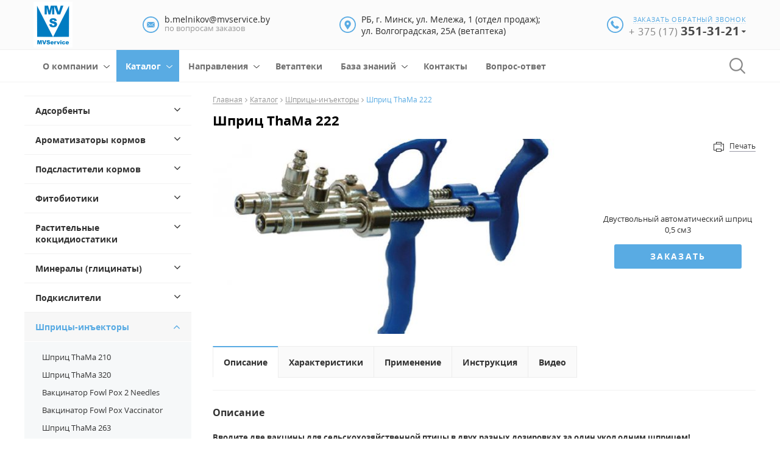

--- FILE ---
content_type: text/html; charset=UTF-8
request_url: https://mvservice.by/catalog/shpricy-inektory/shpric-thama-222.html
body_size: 33011
content:
<!DOCTYPE html>
<html lang="ru">

	<head>
		
<!--meta-->
<meta charset="UTF-8"/>
<title>Шприц ThaMa 222 - mvservice.by</title>
<meta name="description" content=""/>
<meta name="viewport" content="width=device-width, initial-scale=1.0, maximum-scale=1.0, user-scalable=no">
<meta http-equiv="X-UA-Compatible" content="IE=edge"/>
<meta name="format-detection" content="telephone=no">
<meta name="format-detection" content="address=no">
<base href="https://mvservice.by/">
<link rel="shortcut icon" href="assets/images/favicons.png" />



<link rel="preload" href="assets/templates/market/fonts/lato/lato-for-logo.css" as="style">
<link rel="preload" href="assets/templates/market/fonts/opensans/opensans.css" as="style">

<link rel="stylesheet" href="https://mvservice.by/assets/templates/market/css/styles.min.css?v=fec" />

<!--Компилируемый из less файл css основной-->
<link rel="stylesheet" href="assets/templates/market/css/style-compile.css?641c5ec17698d94a49038c489291eb49be19f1ff61b4def83d190e7ff92fbdaf1637171229">

<!--Компилируемый из less файл css малый для перебивания цветов в тестовом режиме-->



<!--js-->
<script src="https://mvservice.by/assets/templates/market/js/scripts.min.js?v=efb"></script>
<script src="assets/templates/market/js/products_set.js" asinc></script>




<link rel="stylesheet" href="/assets/snippets/star_rating/assets/css/styles.min.css"/>
<script src="/assets/snippets/star_rating/assets/js/scripts.min.js" defer></script>
		<!--maps-->
		<script src="https://api-maps.yandex.ru/2.1/?lang=ru_RU" type="text/javascript"></script>
	</head>

	<body>
		<header class="header ">
			<div class="center-bar">
	<div class="flex-center-bar container">
		<div class="logo"><a href="/"><img class="svg" id="header-logo" src="assets/images/cropped-logo_white.png" alt="Логотип компании"/></a></div>
<div class="slogan">
	Здоровье животных – <br/>вклад в будущее
</div>
		<div class="email flex-block">

	<svg version="1.1" xmlns="http://www.w3.org/2000/svg" xmlns:xlink="http://www.w3.org/1999/xlink" x="0px" y="0px"
		 viewBox="0 0 30 30" style="enable-background:new 0 0 30 30;" xml:space="preserve">
		<style type="text/css">
			
			.st1{fill:currentColor;}
			.st2{display:none;}
		</style>
		<g id="layer_1">
			<g>
				
				<path class="st1" d="M15,2c7.2,0,13,5.8,13,13s-5.8,13-13,13S2,22.2,2,15S7.8,2,15,2 M15,0C6.7,0,0,6.7,0,15s6.7,15,15,15
									 s15-6.7,15-15S23.3,0,15,0L15,0z"/>
			</g>
			<g>
				<g>
					<path class="st1" d="M15,17l-1.7-1.5l-5,4.2C8.5,19.9,8.7,20,9,20h12c0.3,0,0.5-0.1,0.7-0.3l-4.9-4.2L15,17z"/>
					<path class="st1" d="M21.7,10.3C21.5,10.1,21.3,10,21,10H9c-0.3,0-0.5,0.1-0.7,0.3L15,16L21.7,10.3z"/>
					<polygon class="st1" points="8,10.9 8,19.2 12.8,15.1 			"/>
					<polygon class="st1" points="17.2,15.1 22,19.2 22,10.9 			"/>
				</g>
			</g>
		</g>
		<g id="layer_2" class="st2">
		</g>
	</svg>

	<p>b.melnikov@mvservice.by <span>по вопросам заказов</span></p>
</div>
<div class="address flex-block">

	<svg version="1.1" xmlns="http://www.w3.org/2000/svg" xmlns:xlink="http://www.w3.org/1999/xlink" x="0px" y="0px"
		 viewBox="0 0 30 30" style="enable-background:new 0 0 30 30;" xml:space="preserve">
		<style type="text/css">
			.st0{fill:currentColor;}
		</style>
		<g>
			<path class="st0" d="M15,2c7.2,0,13,5.8,13,13s-5.8,13-13,13S2,22.2,2,15S7.8,2,15,2 M15,0C6.7,0,0,6.7,0,15s6.7,15,15,15
								 s15-6.7,15-15S23.3,0,15,0L15,0z"/>
		</g>
		<path class="st0" d="M19.2,9c-1.1-1.1-2.6-1.7-4.1-1.7c-1.6,0-3,0.6-4.1,1.7c-2,2-2.3,5.9-0.5,8.2L15,24l4.7-6.7
							 C21.5,14.9,21.2,11.1,19.2,9z M15.1,15.3c-1.2,0-2.1-1-2.1-2.1s1-2.1,2.1-2.1s2.1,1,2.1,2.1S16.3,15.3,15.1,15.3z"/>
	</svg>	

	<p>РБ, г. Минск, ул. Мележа, 1 (отдел продаж); <br>ул. Волгоградская, 25А (ветаптека) <span></span></p>
</div>
		<div class="phone flex-block">

			<svg version="1.1"  xmlns="http://www.w3.org/2000/svg" xmlns:xlink="http://www.w3.org/1999/xlink" x="0px" y="0px"
				 viewBox="0 0 30 30"  xml:space="preserve">
				<style type="text/css">
					.st0{fill:currentColor;}
				</style>
				<g>
					<g>
						<path class="st0" d="M22.1,19.4c0,0.2,0,0.5-0.2,0.6l-2.1,2.1c-0.1,0.1-0.2,0.2-0.4,0.3c-0.2,0.1-0.3,0.1-0.5,0.1c0,0,0,0-0.1,0
											 c-0.1,0-0.1,0-0.2,0c-0.2,0-0.5,0-1-0.1c-0.5-0.1-1-0.2-1.7-0.5c-0.7-0.3-1.4-0.7-2.2-1.2c-0.8-0.5-1.7-1.3-2.7-2.2
											 c-0.7-0.7-1.4-1.4-1.9-2.1c-0.5-0.7-0.9-1.3-1.2-1.9c-0.3-0.6-0.5-1.1-0.7-1.6c-0.1-0.5-0.3-0.9-0.3-1.2C7,11.4,7,11.1,7,10.9
											 c0-0.2,0-0.3,0-0.3c0-0.1,0.1-0.3,0.1-0.5C7.2,10,7.3,9.9,7.4,9.8l2.1-2.1c0.1-0.1,0.3-0.2,0.5-0.2c0.1,0,0.3,0,0.4,0.1
											 c0.1,0.1,0.2,0.2,0.3,0.3l1.7,3.2c0.1,0.2,0.1,0.4,0.1,0.6c0,0.2-0.1,0.4-0.3,0.5L11.4,13c0,0,0,0.1-0.1,0.1s0,0.1,0,0.1
											 c0,0.2,0.1,0.5,0.3,0.8c0.1,0.3,0.3,0.6,0.6,0.9c0.3,0.4,0.6,0.8,1.1,1.3c0.5,0.5,0.9,0.9,1.3,1.1c0.4,0.3,0.7,0.5,0.9,0.6
											 c0.3,0.1,0.4,0.2,0.6,0.2l0.2,0c0,0,0.1,0,0.1,0c0,0,0.1,0,0.1-0.1l0.9-0.9c0.2-0.2,0.4-0.3,0.7-0.3c0.2,0,0.3,0,0.4,0.1h0
											 l3.1,1.8C21.9,19,22.1,19.1,22.1,19.4z"/>
					</g>
				</g>
				<g>
					<path class="st0" d="M15,2c7.2,0,13,5.8,13,13s-5.8,13-13,13S2,22.2,2,15S7.8,2,15,2 M15,0C6.7,0,0,6.7,0,15s6.7,15,15,15
										 s15-6.7,15-15S23.3,0,15,0L15,0z"/>
				</g>
			</svg>

			<div>

				<p><a href="#callback" data-uk-modal >заказать обратный звонок</a></p>

				<div class="header-phone-wrap">
					<a class="header__phone" href="tel:+375173513121">+ 375 (17) <span>351-31-21</span></a>
					<div class="header-phones"><div class="header-phones__el">
	<div class="header-phones__img">
		<img src="assets/templates/market/img/sprite/ico-phone.png" alt="(отдел продаж)" loading="lazy">
	</div>
	<a class="header-phones__phone" href="tel:+375173513121">+375 (17) 351-31-21 <span>(отдел продаж)</span></a>
</div><div class="header-phones__el">
	<div class="header-phones__img">
		<img src="assets/templates/market/img/sprite/ico-phone.png" alt="(ветаптека)" loading="lazy">
	</div>
	<a class="header-phones__phone" href="tel:+375173523120">+375 (17) 352-31-20 <span>(ветаптека)</span></a>
</div></div>
				</div>

			</div>
		</div>
		<div class="mobile-button-center-bar">
	<a href="mailto:b.melnikov@mvservice.by" class="email"></a>
	<a href="tel:+375173513121" class="phone"></a>
</div>
	</div>
</div>

<!--Скролл-меню-->
<!-- скролл меню, класс .header-scroll обязательный,  для активного меню добавить .active, header-variable-1 класс текущего скролл-меню, у остальных будет другой -->

<div class="header-variable-1 header-scroll active">
	<div class="container">
		<div class="logo "><a href="/">
	<img class="svg" id="scroll-logo" src="assets/cache/images/cropped-logo_white-x38-7c9.png" alt="Логотип компании"/>
	</a>
</div>

		<div class="header-scroll-main-menu">
			<nav class="desktop-menu uk-hidden-small">
				<ul  class="menu flex" id="menu-flex-scroll"><li  class="first level1 odd">
	<a href="/about.html" title="О компании">О компании</a>
	<ul class="menu-sub"><li class="first level21 odd"><a href="/about/informacionnaya-stranica.html">Информационная страница</a></li><li class="last level21 even"><a href="/about/partnery.html">Партнеры</a></li></ul>
</li><li  class="level1 active even">
	<a href="/catalog.html" title="Каталог">Каталог</a>
	<ul class="menu-sub"><li class="first level21 odd"><a href="/catalog/adsorbenty.html">Адсорбенты</a></li><li class="level21 even"><a href="/catalog/aromatizatory-kormov.html">Ароматизаторы кормов </a></li><li class="level21 odd"><a href="/catalog/podslastiteli-kormov.html">Подсластители кормов</a></li><li class="level21 even"><a href="/catalog/fitobiotiki.html">Фитобиотики</a></li><li class="level21 odd"><a href="/catalog/rastitelnye-kokcidiostatiki.html">Растительные кокцидиостатики</a></li><li class="level21 even"><a href="/catalog/mineraly-glicinaty.html">Минералы (глицинаты)</a></li><li class="level21 odd"><a href="/catalog/podkisliteli.html">Подкислители</a></li><li class="level21 active even"><a href="/catalog/shpricy-inektory.html">Шприцы-инъекторы </a></li><li class="level21 odd"><a href="/catalog/aminokisloty.html">Аминокислоты</a></li><li class="level21 even"><a href="/catalog/dezinficiruyushhie-sredstva.html">Дезинфицирующие средства</a></li><li class="level21 odd"><a href="/catalog/vitaminy.html">Витамины</a></li><li class="level21 even"><a href="/catalog/kokcidiocidy.html">Кокцидиоциды</a></li><li class="level21 odd"><a href="/catalog/alternativa-kormovym-antibiotikam.html">Альтернатива кормовым антибиотикам</a></li><li class="last level21 even"><a href="/catalog/antioksidanty.html">Антиоксиданты</a></li></ul>
</li><li  class="level1 odd">
	<a href="/services.html" title="Направления">Направления</a>
	<ul class="menu-sub"><li class="first level21 odd"><a href="/services/krupnyj-rogatyj-skot.html">Крупный рогатый скот</a></li><li class="level21 even"><a href="/services/svinovodstvo.html">Свиноводство</a></li><li class="level21 odd"><a href="/services/pticevodstvo.html">Птицеводство</a></li><li class="level21 even"><a href="/services/akvakultury.html">Аквакультуры</a></li><li class="level21 odd"><a href="/services/ovcevodstvo.html">Овцеводство</a></li><li class="level21 even"><a href="/services/konevodstvo.html">Коневодство</a></li><li class="level21 odd"><a href="/services/krolikovodstvo.html">Кролиководство</a></li><li class="last level21 even"><a href="/services/dikie-zhivotnye.html">Дикие животные</a></li></ul>
</li><li  class="level1 even">
	<a href="/vetapteki.html" title="Ветаптеки">Ветаптеки</a>
	
</li><li  class="level1 odd">
	<a href="/articles.html" title="База знаний">База знаний</a>
	<ul class="menu-sub"><li class="first level21 odd"><a href="/articles/adsorbenty.html">Адсорбенты</a></li><li class="level21 even"><a href="/articles/aromatizatory-i-podslastiteli.html">Ароматизаторы и подсластители</a></li><li class="level21 odd"><a href="/articles/fitobiotiki.html">Фитобиотики</a></li><li class="level21 even"><a href="/articles/mineraly.html">Минералы</a></li><li class="level21 odd"><a href="/articles/alternativa-kormovym-antibiotikam.html">Альтернатива кормовым антибиотикам</a></li><li class="level21 even"><a href="/articles/aminokisloty.html">Аминокислоты</a></li><li class="level21 odd"><a href="/articles/rastitelnye-kokcidiostatiki.html">Растительные кокцидиостатики</a></li><li class="level21 even"><a href="/articles/antioksidanty.html">Антиоксиданты</a></li><li class="last level21 odd"><a href="/articles/vitaminy.html">Витамины</a></li></ul>
</li><li  class="level1 even">
	<a href="/contacts.html" title="Контакты">Контакты</a>
	
</li><li  class="last level1 odd">
	<a href="/vopros-otvet.html" title="Вопрос-Ответ">Вопрос-Ответ</a>
	
</li></ul>
			</nav>
			<nav class="mobile-menu uk-visible-small">
				<span class="button-mobile-menu"><i class="uk-icon-bars"></i></span>
				<ul ><li  class="first level1 odd"><a href="/" title="Главная">Главная</a></li><li>
				<div class="open-div-mobile"> 
					<a href="/about.html" title="О компании">О компании</a>
					<span class="mob-button"><i class="uk-icon-angle-down"></i></span>
				</div>
				<ul  class="menu-sub"><li  class="first level2 odd"><a href="/about/informacionnaya-stranica.html" title="Информационная страница">Информационная страница</a></li><li  class="last level2 even"><a href="/about/partnery.html" title="Партнеры">Партнеры</a></li>test2</ul>
				</li><li>
				<div class="open-div-mobile"> 
					<a href="/catalog.html" title="Каталог">Каталог</a>
					<span class="mob-button"><i class="uk-icon-angle-down"></i></span>
				</div>
				<ul  class="menu-sub"><li  class="first level2 odd"><a href="/catalog/adsorbenty.html" title="Адсорбенты">Адсорбенты</a></li><li  class="level2 even"><a href="/catalog/aromatizatory-kormov.html" title="Ароматизаторы кормов ">Ароматизаторы кормов </a></li><li  class="level2 odd"><a href="/catalog/podslastiteli-kormov.html" title="Подсластители кормов">Подсластители кормов</a></li><li  class="level2 even"><a href="/catalog/fitobiotiki.html" title="Фитобиотики">Фитобиотики</a></li><li  class="level2 odd"><a href="/catalog/rastitelnye-kokcidiostatiki.html" title="Растительные кокцидиостатики">Растительные кокцидиостатики</a></li><li  class="level2 even"><a href="/catalog/mineraly-glicinaty.html" title="Минералы (глицинаты)">Минералы (глицинаты)</a></li><li  class="level2 odd"><a href="/catalog/podkisliteli.html" title="Подкислители">Подкислители</a></li><li  class="level2 active even"><a href="/catalog/shpricy-inektory.html" title="Шприцы-инъекторы ">Шприцы-инъекторы </a></li><li  class="level2 odd"><a href="/catalog/aminokisloty.html" title="Аминокислоты">Аминокислоты</a></li><li  class="level2 even"><a href="/catalog/dezinficiruyushhie-sredstva.html" title="Дезинфицирующие средства">Дезинфицирующие средства</a></li><li  class="level2 odd"><a href="/catalog/vitaminy.html" title="Витамины">Витамины</a></li><li  class="level2 even"><a href="/catalog/kokcidiocidy.html" title="Кокцидиоциды">Кокцидиоциды</a></li><li  class="level2 odd"><a href="/catalog/alternativa-kormovym-antibiotikam.html" title="Альтернатива кормовым антибиотикам">Альтернатива кормовым антибиотикам</a></li><li  class="last level2 even"><a href="/catalog/antioksidanty.html" title="Антиоксиданты">Антиоксиданты</a></li>test2</ul>
				</li><li>
				<div class="open-div-mobile"> 
					<a href="/services.html" title="Направления">Направления</a>
					<span class="mob-button"><i class="uk-icon-angle-down"></i></span>
				</div>
				<ul  class="menu-sub"><li  class="first level2 odd"><a href="/services/krupnyj-rogatyj-skot.html" title="Крупный рогатый скот">Крупный рогатый скот</a></li><li  class="level2 even"><a href="/services/svinovodstvo.html" title="Свиноводство">Свиноводство</a></li><li  class="level2 odd"><a href="/services/pticevodstvo.html" title="Птицеводство">Птицеводство</a></li><li  class="level2 even"><a href="/services/akvakultury.html" title="Аквакультуры">Аквакультуры</a></li><li  class="level2 odd"><a href="/services/ovcevodstvo.html" title="Овцеводство">Овцеводство</a></li><li  class="level2 even"><a href="/services/konevodstvo.html" title="Коневодство">Коневодство</a></li><li  class="level2 odd"><a href="/services/krolikovodstvo.html" title="Кролиководство">Кролиководство</a></li><li  class="last level2 even"><a href="/services/dikie-zhivotnye.html" title="Дикие животные">Дикие животные</a></li>test2</ul>
				</li><li  class="level1 odd"><a href="/vetapteki.html" title="Ветаптеки">Ветаптеки</a></li><li>
				<div class="open-div-mobile"> 
					<a href="/articles.html" title="База знаний">База знаний</a>
					<span class="mob-button"><i class="uk-icon-angle-down"></i></span>
				</div>
				<ul  class="menu-sub"><li  class="first level2 odd"><a href="/articles/adsorbenty.html" title="Адсорбенты">Адсорбенты</a></li><li  class="level2 even"><a href="/articles/aromatizatory-i-podslastiteli.html" title="Ароматизаторы и подсластители">Ароматизаторы и подсластители</a></li><li  class="level2 odd"><a href="/articles/fitobiotiki.html" title="Фитобиотики">Фитобиотики</a></li><li  class="level2 even"><a href="/articles/mineraly.html" title="Минералы">Минералы</a></li><li  class="level2 odd"><a href="/articles/alternativa-kormovym-antibiotikam.html" title="Альтернатива кормовым антибиотикам">Альтернатива кормовым антибиотикам</a></li><li  class="level2 even"><a href="/articles/aminokisloty.html" title="Аминокислоты">Аминокислоты</a></li><li  class="level2 odd"><a href="/articles/rastitelnye-kokcidiostatiki.html" title="Растительные кокцидиостатики">Растительные кокцидиостатики</a></li><li  class="level2 even"><a href="/articles/antioksidanty.html" title="Антиоксиданты">Антиоксиданты</a></li><li  class="last level2 odd"><a href="/articles/vitaminy.html" title="Витамины">Витамины</a></li>test2</ul>
				</li><li  class="level1 odd"><a href="/contacts.html" title="Контакты">Контакты</a></li><li>
				<div class="open-div-mobile"> 
					<a href="/vopros-otvet.html" title="Вопрос-Ответ">Вопрос-Ответ</a>
					<span class="mob-button"><i class="uk-icon-angle-down"></i></span>
				</div>
				<ul  class="menu-sub"><li  class="first level2 odd"><a href="/vopros-otvet/voprosy-po-produkcii.html" title="Вопросы по продукции">Вопросы по продукции</a></li><li  class="level2 even"><a href="/vopros-otvet/voprosy-po-uslugam.html" title="Вопросы по услугам">Вопросы по услугам</a></li><li  class="level2 odd"><a href="/vopros-otvet/voprosy-po-veterinarnoj-apteke.html" title="Вопросы по ветеринарной аптеке">Вопросы по ветеринарной аптеке</a></li><li  class="last level2 even"><a href="/vopros-otvet/obshhie-voprosy.html" title="Общие вопросы">Общие вопросы</a></li>test2</ul>
				</li>test2</ul>
			</nav>			
		</div>

		<form class="search-panel" id=""  action="search_result.html">
			<div class="search-panel__wrap">
				<input type="text" placeholder="Поиск..." required pattern='[A-Za-zА-Яа-яЁё-0-9]{3,50}' name='s'/>
				<input type="submit" value=''>
			</div>
		</form>		

		<div class="header-phone-wrap">
			<div class="header__phone">+ 375 (17) <span>351-31-21</span></div>
			<div class="header-phones"><div class="header-phones__el">
	<div class="header-phones__img">
		<img src="assets/templates/market/img/sprite/ico-phone.png" alt="(отдел продаж)" loading="lazy">
	</div>
	<a class="header-phones__phone" href="tel:+375173513121">+375 (17) 351-31-21 <span>(отдел продаж)</span></a>
</div><div class="header-phones__el">
	<div class="header-phones__img">
		<img src="assets/templates/market/img/sprite/ico-phone.png" alt="(ветаптека)" loading="lazy">
	</div>
	<a class="header-phones__phone" href="tel:+375173523120">+375 (17) 352-31-20 <span>(ветаптека)</span></a>
</div></div>
		</div>

		<a href="#callback" data-uk-modal class='header-variable__lnk'>обратный звонок</a>

		
		<div class="header-basket">
			<div class="header-basket__count"></div>
			<a href='basket.html' id="butOrder"></a>
		</div>
		


	</div>
</div>

<!-- конец скролл меню -->
<!--Конец скролл-меню-->

<div class="container">
	<div class="wrap-menu">

	<div class='mobile-menu__callback'>
		<img src="assets/templates/market/img/update/callback-mobile.svg" class="mobile-menu__callback__item" alt="" loading="lazy">

		<div class="mobile-menu__callback-hidden-wrap">
			<div class="mobile-menu__callback-hidden">
				<a href="#callback" data-uk-modal="" class="mobile-menu__callback-link view-more">Обратная связь</a>
			</div>
		</div>
	</div>

	<div class="mobile-menu__header-logo">
		<a href="/"><img class="svg" src="assets/images/cropped-logo_white.png" alt="Логотип компании"/></a>
	</div>
	
	<div class="side-header-list">
	
	
	
</div>

	<nav class="desktop-menu uk-hidden-small">
		<ul class="menu  flex" id="menu-flex"><li class="level1 ">
	<a href="about.html" title="О компании">О компании</a>
	<ul class="menu-sub"><li class="first level21 odd"><a href="/about/informacionnaya-stranica.html">Информационная страница</a></li><li class="last level21 even"><a href="/about/partnery.html">Партнеры</a></li></ul>
</li><li class="level1 ">
	<a href="catalog.html" title="Каталог">Каталог</a>
	<ul class="menu-sub"><li class="first level21 odd"><a href="/catalog/adsorbenty.html">Адсорбенты</a></li><li class="level21 even"><a href="/catalog/aromatizatory-kormov.html">Ароматизаторы кормов </a></li><li class="level21 odd"><a href="/catalog/podslastiteli-kormov.html">Подсластители кормов</a></li><li class="level21 even"><a href="/catalog/fitobiotiki.html">Фитобиотики</a></li><li class="level21 odd"><a href="/catalog/rastitelnye-kokcidiostatiki.html">Растительные кокцидиостатики</a></li><li class="level21 even"><a href="/catalog/mineraly-glicinaty.html">Минералы (глицинаты)</a></li><li class="level21 odd"><a href="/catalog/podkisliteli.html">Подкислители</a></li><li class="level21 active even"><a href="/catalog/shpricy-inektory.html">Шприцы-инъекторы </a></li><li class="level21 odd"><a href="/catalog/aminokisloty.html">Аминокислоты</a></li><li class="level21 even"><a href="/catalog/dezinficiruyushhie-sredstva.html">Дезинфицирующие средства</a></li><li class="level21 odd"><a href="/catalog/vitaminy.html">Витамины</a></li><li class="level21 even"><a href="/catalog/kokcidiocidy.html">Кокцидиоциды</a></li><li class="level21 odd"><a href="/catalog/alternativa-kormovym-antibiotikam.html">Альтернатива кормовым антибиотикам</a></li><li class="last level21 even"><a href="/catalog/antioksidanty.html">Антиоксиданты</a></li></ul>
</li><li class="level1 ">
	<a href="services.html" title="Направления">Направления</a>
	<ul class="menu-sub"><li class="first level21 odd"><a href="/services/krupnyj-rogatyj-skot.html">Крупный рогатый скот</a></li><li class="level21 even"><a href="/services/svinovodstvo.html">Свиноводство</a></li><li class="level21 odd"><a href="/services/pticevodstvo.html">Птицеводство</a></li><li class="level21 even"><a href="/services/akvakultury.html">Аквакультуры</a></li><li class="level21 odd"><a href="/services/ovcevodstvo.html">Овцеводство</a></li><li class="level21 even"><a href="/services/konevodstvo.html">Коневодство</a></li><li class="level21 odd"><a href="/services/krolikovodstvo.html">Кролиководство</a></li><li class="last level21 even"><a href="/services/dikie-zhivotnye.html">Дикие животные</a></li></ul>
</li><li class="level1 ">
	<a href="vetapteki.html" title="Ветаптеки">Ветаптеки</a>
	
</li><li class="level1 ">
	<a href="articles.html" title="База знаний">База знаний</a>
	<ul class="menu-sub"><li class="first level21 odd"><a href="/articles/adsorbenty.html">Адсорбенты</a></li><li class="level21 even"><a href="/articles/aromatizatory-i-podslastiteli.html">Ароматизаторы и подсластители</a></li><li class="level21 odd"><a href="/articles/fitobiotiki.html">Фитобиотики</a></li><li class="level21 even"><a href="/articles/mineraly.html">Минералы</a></li><li class="level21 odd"><a href="/articles/alternativa-kormovym-antibiotikam.html">Альтернатива кормовым антибиотикам</a></li><li class="level21 even"><a href="/articles/aminokisloty.html">Аминокислоты</a></li><li class="level21 odd"><a href="/articles/rastitelnye-kokcidiostatiki.html">Растительные кокцидиостатики</a></li><li class="level21 even"><a href="/articles/antioksidanty.html">Антиоксиданты</a></li><li class="last level21 odd"><a href="/articles/vitaminy.html">Витамины</a></li></ul>
</li><li class="level1 ">
	<a href="contacts.html" title="Контакты">Контакты</a>
	
</li><li class="level1 ">
	<a href="vopros-otvet.html" title="Вопрос-ответ">Вопрос-ответ</a>
	
</li></ul>
	</nav>
	<nav class="mobile-menu uk-visible-small">
		<span class="button-mobile-menu"><span class="button-mobile-menu-inner"></span></span>

		<div class="mobile-menu-inner">
			<form action="search_result.html" method="GET" class="mobile-menu__search">
				<input type="text" class="mobile-menu__search-input" placeholder="Поиск..." name="s">
				<input type="submit"  class="mobile-menu__search-submit" value="">
			</form>	

			<!--Мобильное меню-->
			<ul ><li  class="first level1 odd"><a href="/" title="Главная">Главная</a></li><li>
	<div class="open-div-mobile"> <a href="/about.html" title="О компании">О компании</a>
	<span class="mob-button"><i class="uk-icon-angle-down"></i></span></div>
	<ul  class="menu-sub"><li  class="first level2 odd"><a href="/about/informacionnaya-stranica.html" title="Информационная страница">Информационная страница</a></li><li  class="last level2 even"><a href="/about/partnery.html" title="Партнеры">Партнеры</a></li></ul>
</li><li>
	<div class="open-div-mobile"> <a href="/catalog.html" title="Каталог">Каталог</a>
	<span class="mob-button"><i class="uk-icon-angle-down"></i></span></div>
	<ul  class="menu-sub"><li>
	<div class="open-div-mobile"> <a href="/catalog/adsorbenty.html" title="Адсорбенты">Адсорбенты</a>
	<span class="mob-button"><i class="uk-icon-angle-down"></i></span></div>
	<ul  class="menu-sub"><li  class="first level3 odd"><a href="/catalog/adsorbenty/globafix-plus.html" title="Глобафикс Плюс">Глобафикс Плюс</a></li><li  class="level3 even"><a href="/catalog/adsorbenty/globafix.html" title="Глобафикс ">Глобафикс </a></li><li  class="last level3 odd"><a href="/catalog/adsorbenty/carbovet.html" title="Карбовет">Карбовет</a></li></ul>
</li><li>
	<div class="open-div-mobile"> <a href="/catalog/aromatizatory-kormov.html" title="Ароматизаторы кормов ">Ароматизаторы кормов </a>
	<span class="mob-button"><i class="uk-icon-angle-down"></i></span></div>
	<ul  class="menu-sub"><li  class="first level3 odd"><a href="/catalog/aromatizatory-kormov/pan-tek-cherry.html" title="Pan-Tek Вишневый">Pan-Tek Вишневый</a></li><li  class="level3 even"><a href="/catalog/aromatizatory-kormov/pan-tek-cherry-almond.html" title="Pan-Tek Вишнево-миндальный">Pan-Tek Вишнево-миндальный</a></li><li  class="level3 odd"><a href="/catalog/aromatizatory-kormov/pan-tek-caramel-bisquit.html" title="Pan-Tek Карамельно-бисквитный">Pan-Tek Карамельно-бисквитный</a></li><li  class="level3 even"><a href="/catalog/aromatizatory-kormov/pan-tek-red-fruits.html" title="Pan-Tek Красные фрукты">Pan-Tek Красные фрукты</a></li><li  class="level3 odd"><a href="/catalog/aromatizatory-kormov/pan-tek-vanilla-shake.html" title="Pan-Tek Молочно-ванильный шейк">Pan-Tek Молочно-ванильный шейк</a></li><li  class="level3 even"><a href="/catalog/aromatizatory-kormov/pan-red-summer-red-fruits.html" title="Pan-Red Красные летние фрукты">Pan-Red Красные летние фрукты</a></li><li  class="level3 odd"><a href="/catalog/aromatizatory-kormov/pan-tek-creamy-vanilla.html" title="Pan-Tek Сливочно-ванильный">Pan-Tek Сливочно-ванильный</a></li><li  class="level3 even"><a href="/catalog/aromatizatory-kormov/pan-tek-juicy-orange.html" title="Pan-Tek Сочный апельсин">Pan-Tek Сочный апельсин</a></li><li  class="level3 odd"><a href="/catalog/aromatizatory-kormov/pan-tek-vanilla.html" title="Pan-Tek Ванильный">Pan-Tek Ванильный</a></li><li  class="last level3 even"><a href="/catalog/aromatizatory-kormov/pan-tek-milky.html" title="Pan-Tek Молочный">Pan-Tek Молочный</a></li></ul>
</li><li>
	<div class="open-div-mobile"> <a href="/catalog/podslastiteli-kormov.html" title="Подсластители кормов">Подсластители кормов</a>
	<span class="mob-button"><i class="uk-icon-angle-down"></i></span></div>
	<ul  class="menu-sub"><li  class="first level3 odd"><a href="/catalog/podslastiteli-kormov/sucram-5c.html" title="Сукрам 5С">Сукрам 5С</a></li><li  class="level3 even"><a href="/catalog/podslastiteli-kormov/sucram-810.html" title="Сукрам 810">Сукрам 810</a></li><li  class="last level3 odd"><a href="/catalog/podslastiteli-kormov/sucram-c-150.html" title="Сукрам С-150">Сукрам С-150</a></li></ul>
</li><li>
	<div class="open-div-mobile"> <a href="/catalog/fitobiotiki.html" title="Фитобиотики">Фитобиотики</a>
	<span class="mob-button"><i class="uk-icon-angle-down"></i></span></div>
	<ul  class="menu-sub"><li  class="first level3 odd"><a href="/catalog/fitobiotiki/xtract-6936-instant.html" title="Xtract 6936 Instant">Xtract 6936 Instant</a></li><li  class="level3 even"><a href="/catalog/fitobiotiki/xtract-6930.html" title="Xtract 6930">Xtract 6930</a></li><li  class="level3 odd"><a href="/catalog/fitobiotiki/xtract-6965-ruminant.html" title="Xtract 6965 Ruminant">Xtract 6965 Ruminant</a></li><li  class="last level3 even"><a href="/catalog/fitobiotiki/xtract-caps-xl.html" title="Xtract Caps XL">Xtract Caps XL</a></li></ul>
</li><li>
	<div class="open-div-mobile"> <a href="/catalog/rastitelnye-kokcidiostatiki.html" title="Растительные кокцидиостатики">Растительные кокцидиостатики</a>
	<span class="mob-button"><i class="uk-icon-angle-down"></i></span></div>
	<ul  class="menu-sub"><li  class="first last level3 odd"><a href="/catalog/rastitelnye-kokcidiostatiki/norponin-xo2.html" title="Norponin XO2">Norponin XO2</a></li></ul>
</li><li>
	<div class="open-div-mobile"> <a href="/catalog/mineraly-glicinaty.html" title="Минералы (глицинаты)">Минералы (глицинаты)</a>
	<span class="mob-button"><i class="uk-icon-angle-down"></i></span></div>
	<ul  class="menu-sub"><li  class="first level3 odd"><a href="/catalog/mineraly-glicinaty/b-traxim-zn-260.html" title="B-Traxim Zn-260">B-Traxim Zn-260</a></li><li  class="level3 even"><a href="/catalog/mineraly-glicinaty/b-traxim-se-2.html" title="B-Traxim Se-2">B-Traxim Se-2</a></li><li  class="level3 odd"><a href="/catalog/mineraly-glicinaty/b-traxim-se-11.html" title="B-Traxim Se-11">B-Traxim Se-11</a></li><li  class="level3 even"><a href="/catalog/mineraly-glicinaty/b-traxim-fe-220.html" title="B-Traxim Fe-220">B-Traxim Fe-220</a></li><li  class="level3 odd"><a href="/catalog/mineraly-glicinaty/b-traxim-mn-220.html" title="B-Traxim Mn-220">B-Traxim Mn-220</a></li><li  class="last level3 even"><a href="/catalog/mineraly-glicinaty/b-traxim-cu-240.html" title="B-Traxim Cu-240">B-Traxim Cu-240</a></li></ul>
</li><li>
	<div class="open-div-mobile"> <a href="/catalog/podkisliteli.html" title="Подкислители">Подкислители</a>
	<span class="mob-button"><i class="uk-icon-angle-down"></i></span></div>
	<ul  class="menu-sub"><li  class="first last level3 odd"><a href="/catalog/podkisliteli/globacid-lfpa.html" title="Глобацид ЛФПА">Глобацид ЛФПА</a></li></ul>
</li><li>
	<div class="open-div-mobile"> <a href="/catalog/shpricy-inektory.html" title="Шприцы-инъекторы ">Шприцы-инъекторы </a>
	<span class="mob-button"><i class="uk-icon-angle-down"></i></span></div>
	<ul  class="menu-sub"><li  class="first level3 odd"><a href="/catalog/shpricy-inektory/shpric-thama-210.html" title="Шприц ThaMa 210">Шприц ThaMa 210</a></li><li  class="level3 even"><a href="/catalog/shpricy-inektory/shpric-thama-320.html" title="Шприц ThaMa 320">Шприц ThaMa 320</a></li><li  class="level3 odd"><a href="/catalog/shpricy-inektory/fowl-pox-2-needles.html" title="Вакцинатор Fowl Pox 2 Needles">Вакцинатор Fowl Pox 2 Needles</a></li><li  class="level3 even"><a href="/catalog/shpricy-inektory/fowl-pox-vaccinator.html" title="Вакцинатор Fowl Pox Vaccinator">Вакцинатор Fowl Pox Vaccinator</a></li><li  class="level3 odd"><a href="/catalog/shpricy-inektory/shpric-thama-263.html" title="Шприц ThaMa 263">Шприц ThaMa 263</a></li><li  class="level3 even"><a href="/catalog/shpricy-inektory/shpric-thama-253.html" title="Шприц ThaMa 253">Шприц ThaMa 253</a></li><li  class="level3 odd"><a href="/catalog/shpricy-inektory/shpric-thama-213.html" title="Шприц ThaMa 213">Шприц ThaMa 213</a></li><li  class="level3 even"><a href="/catalog/shpricy-inektory/shpric-thama-252.html" title="Шприц ThaMa 252">Шприц ThaMa 252</a></li><li  class="level3 odd"><a href="/catalog/shpricy-inektory/shpric-thama-262.html" title="Шприц ThaMa 262">Шприц ThaMa 262</a></li><li  class="level3 even"><a href="/catalog/shpricy-inektory/shpric-thama-214.html" title="Шприц ThaMa 214">Шприц ThaMa 214</a></li><li  class="level3 odd"><a href="/catalog/shpricy-inektory/shpric-thama-216.html" title="Шприц ThaMa 216">Шприц ThaMa 216</a></li><li  class="level3 even"><a href="/catalog/shpricy-inektory/shpric-thama-215.html" title=" Шприц ThaMa 215"> Шприц ThaMa 215</a></li><li  class="level3 odd"><a href="/catalog/shpricy-inektory/shpric-thama-223.html" title="Шприц ThaMa 223">Шприц ThaMa 223</a></li><li  class="level3 even"><a href="/catalog/shpricy-inektory/shpric-thama-405.html" title="Шприц ThaMa 405">Шприц ThaMa 405</a></li><li  class="level3 odd"><a href="/catalog/shpricy-inektory/shpric-thama-422.html" title="Шприц ThaMa 422">Шприц ThaMa 422</a></li><li  class="level3 even"><a href="/catalog/shpricy-inektory/shpric-thama-713.html" title="Шприц ThaMa 713">Шприц ThaMa 713</a></li><li  class="level3 odd"><a href="/catalog/shpricy-inektory/shpric-thama-703.html" title="Шприц ThaMa 703">Шприц ThaMa 703</a></li><li  class="level3 even"><a href="/catalog/shpricy-inektory/shpric-thama-215a.html" title="Шприц ThaMa 215A">Шприц ThaMa 215A</a></li><li  class="level3 odd"><a href="/catalog/shpricy-inektory/shpric-thama-220.html" title="Шприц ThaMa 220">Шприц ThaMa 220</a></li><li  class="level3 active even"><a href="/catalog/shpricy-inektory/shpric-thama-222.html" title="Шприц ThaMa 222">Шприц ThaMa 222</a></li><li  class="level3 odd"><a href="/catalog/shpricy-inektory/shpric-thama-205.html" title="Шприц ThaMa 205">Шприц ThaMa 205</a></li><li  class="level3 even"><a href="/catalog/shpricy-inektory/shpric-thama-240.html" title="Шприц ThaMa 240">Шприц ThaMa 240</a></li><li  class="last level3 odd"><a href="/catalog/shpricy-inektory/shpric-thama-702.html" title="Шприц ThaMa 702">Шприц ThaMa 702</a></li></ul>
</li><li>
	<div class="open-div-mobile"> <a href="/catalog/aminokisloty.html" title="Аминокислоты">Аминокислоты</a>
	<span class="mob-button"><i class="uk-icon-angle-down"></i></span></div>
	<ul  class="menu-sub"><li  class="first last level3 odd"><a href="/catalog/aminokisloty/mepron.html" title="Мепрон (защищенный метионин)">Мепрон (защищенный метионин)</a></li></ul>
</li><li>
	<div class="open-div-mobile"> <a href="/catalog/dezinficiruyushhie-sredstva.html" title="Дезинфицирующие средства">Дезинфицирующие средства</a>
	<span class="mob-button"><i class="uk-icon-angle-down"></i></span></div>
	<ul  class="menu-sub"><li  class="first last level3 odd"><a href="/catalog/dezinficiruyushhie-sredstva/phenogen.html" title="Феноджен">Феноджен</a></li></ul>
</li><li>
	<div class="open-div-mobile"> <a href="/catalog/vitaminy.html" title="Витамины">Витамины</a>
	<span class="mob-button"><i class="uk-icon-angle-down"></i></span></div>
	<ul  class="menu-sub"><li  class="first last level3 odd"><a href="/catalog/vitaminy/nor-grape.html" title="Нор-Грэйп">Нор-Грэйп</a></li></ul>
</li><li>
	<div class="open-div-mobile"> <a href="/catalog/kokcidiocidy.html" title="Кокцидиоциды">Кокцидиоциды</a>
	<span class="mob-button"><i class="uk-icon-angle-down"></i></span></div>
	<ul  class="menu-sub"><li  class="first last level3 odd"><a href="/catalog/kokcidiocidy/sulfatyf.html" title="Сульфатиф">Сульфатиф</a></li></ul>
</li><li>
	<div class="open-div-mobile"> <a href="/catalog/alternativa-kormovym-antibiotikam.html" title="Альтернатива кормовым антибиотикам">Альтернатива кормовым антибиотикам</a>
	<span class="mob-button"><i class="uk-icon-angle-down"></i></span></div>
	<ul  class="menu-sub"><li  class="first level3 odd"><a href="/catalog/alternativa-kormovym-antibiotikam/aml-zinc.html" title="AML Zinc">AML Zinc</a></li><li  class="level3 even"><a href="/catalog/alternativa-kormovym-antibiotikam/globamax-1000.html" title="Globamax 1000">Globamax 1000</a></li><li  class="level3 odd"><a href="/catalog/alternativa-kormovym-antibiotikam/globamax-b700.html" title="Globamax b700">Globamax b700</a></li><li  class="last level3 even"><a href="/catalog/alternativa-kormovym-antibiotikam/globamax-1000-plus.html" title="Globamax 1000+">Globamax 1000+</a></li></ul>
</li><li>
	<div class="open-div-mobile"> <a href="/catalog/antioksidanty.html" title="Антиоксиданты">Антиоксиданты</a>
	<span class="mob-button"><i class="uk-icon-angle-down"></i></span></div>
	<ul  class="menu-sub"><li  class="first level3 odd"><a href="/catalog/antioksidanty/ancofit.html" title="АнкоФИТ">АнкоФИТ</a></li><li  class="last level3 even"><a href="/catalog/antioksidanty/ancofit-avis.html" title="АнкоФИТ Авис">АнкоФИТ Авис</a></li></ul>
</li></ul>
</li><li>
	<div class="open-div-mobile"> <a href="/services.html" title="Направления">Направления</a>
	<span class="mob-button"><i class="uk-icon-angle-down"></i></span></div>
	<ul  class="menu-sub"><li>
	<div class="open-div-mobile"> <a href="/services/krupnyj-rogatyj-skot.html" title="Крупный рогатый скот">Крупный рогатый скот</a>
	<span class="mob-button"><i class="uk-icon-angle-down"></i></span></div>
	<ul  class="menu-sub"><li  class="first level3 odd"><a href="/services/krupnyj-rogatyj-skot/pan-tek-cherry.html" title="Pan-Tek Вишневый">Pan-Tek Вишневый</a></li><li  class="level3 even"><a href="/services/krupnyj-rogatyj-skot/aml-zinc.html" title="AML Zinc">AML Zinc</a></li><li  class="level3 odd"><a href="/services/krupnyj-rogatyj-skot/globamax-b700.html" title="Globamax b700">Globamax b700</a></li><li  class="level3 even"><a href="/services/krupnyj-rogatyj-skot/shpric-thama-215a.html" title="Шприц ThaMa 215A">Шприц ThaMa 215A</a></li><li  class="level3 odd"><a href="/services/krupnyj-rogatyj-skot/pan-tek-cherry-almond.html" title="Pan-Tek Вишнево-миндальный">Pan-Tek Вишнево-миндальный</a></li><li  class="level3 even"><a href="/services/krupnyj-rogatyj-skot/pan-tek-caramel-bisquit.html" title="Pan-Tek Карамельно-бисквитный">Pan-Tek Карамельно-бисквитный</a></li><li  class="level3 odd"><a href="/services/krupnyj-rogatyj-skot/pan-tek-red-fruits.html" title="Pan-Tek Красные фрукты">Pan-Tek Красные фрукты</a></li><li  class="level3 even"><a href="/services/krupnyj-rogatyj-skot/pan-tek-milky-vanilla.html" title="Pan-Tek Молочно-ванильный шейк">Pan-Tek Молочно-ванильный шейк</a></li><li  class="level3 odd"><a href="/services/krupnyj-rogatyj-skot/pan-tek-milky.html" title="Pan-Tek Молочный">Pan-Tek Молочный</a></li><li  class="level3 even"><a href="/services/krupnyj-rogatyj-skot/pan-tek-creamy-vanilla.html" title="Pan-Tek Сливочно-ванильный">Pan-Tek Сливочно-ванильный</a></li><li  class="level3 odd"><a href="/services/krupnyj-rogatyj-skot/pan-tek-juicy-orange.html" title="Pan-Tek Сочный апельсин">Pan-Tek Сочный апельсин</a></li><li  class="level3 even"><a href="/services/krupnyj-rogatyj-skot/pan-red-red-summer-fruits.html" title="Pan-Red Красные летние фрукты">Pan-Red Красные летние фрукты</a></li><li  class="level3 odd"><a href="/services/krupnyj-rogatyj-skot/pan-tek-vanilla.html" title="Pan-Tek Ванильный">Pan-Tek Ванильный</a></li><li  class="level3 even"><a href="/services/krupnyj-rogatyj-skot/karbovet.html" title="Карбовет">Карбовет</a></li><li  class="level3 odd"><a href="/services/krupnyj-rogatyj-skot/globafix.html" title="Глобафикс ">Глобафикс </a></li><li  class="level3 even"><a href="/services/krupnyj-rogatyj-skot/globafix-plus.html" title="Глобафикс Плюс">Глобафикс Плюс</a></li><li  class="level3 odd"><a href="/services/krupnyj-rogatyj-skot/sucram-5c.html" title="Сукрам 5С">Сукрам 5С</a></li><li  class="level3 even"><a href="/services/krupnyj-rogatyj-skot/sucram-810.html" title="Сукрам 810">Сукрам 810</a></li><li  class="level3 odd"><a href="/services/krupnyj-rogatyj-skot/sucram-c-150.html" title="Сукрам С-150">Сукрам С-150</a></li><li  class="level3 even"><a href="/services/krupnyj-rogatyj-skot/xtract-6965-ruminant.html" title="Xtract 6965 Ruminant">Xtract 6965 Ruminant</a></li><li  class="level3 odd"><a href="/services/krupnyj-rogatyj-skot/xtract-caps-xl.html" title="Xtract Caps XL">Xtract Caps XL</a></li><li  class="level3 even"><a href="/services/krupnyj-rogatyj-skot/b-traxim-se-2.html" title="B-Traxim Se-2">B-Traxim Se-2</a></li><li  class="level3 odd"><a href="/services/krupnyj-rogatyj-skot/b-traxim-se-11.html" title="B-Traxim Se-11">B-Traxim Se-11</a></li><li  class="level3 even"><a href="/services/krupnyj-rogatyj-skot/b-traxim-fe-220.html" title="B-Traxim Fe-220">B-Traxim Fe-220</a></li><li  class="level3 odd"><a href="/services/krupnyj-rogatyj-skot/b-traxim-mn-220.html" title="B-Traxim Mn-220">B-Traxim Mn-220</a></li><li  class="level3 even"><a href="/services/krupnyj-rogatyj-skot/b-traxim-cu-240.html" title="B-Traxim Cu-240">B-Traxim Cu-240</a></li><li  class="level3 odd"><a href="/services/krupnyj-rogatyj-skot/mepron-zashhishhennyj-metionin.html" title="Мепрон (защищенный метионин)">Мепрон (защищенный метионин)</a></li><li  class="level3 even"><a href="/services/krupnyj-rogatyj-skot/b-traxim-zn-260.html" title="B-Traxim Zn-260">B-Traxim Zn-260</a></li><li  class="level3 odd"><a href="/services/krupnyj-rogatyj-skot/shpric-thama-240.html" title="Шприц ThaMa 240">Шприц ThaMa 240</a></li><li  class="level3 even"><a href="/services/krupnyj-rogatyj-skot/shpric-thama-253.html" title="Шприц ThaMa 253">Шприц ThaMa 253</a></li><li  class="level3 odd"><a href="/services/krupnyj-rogatyj-skot/shpric-thama-215.html" title="Шприц ThaMa 215">Шприц ThaMa 215</a></li><li  class="level3 even"><a href="/services/krupnyj-rogatyj-skot/fenogen.html" title="Феноджен">Феноджен</a></li><li  class="last level3 odd"><a href="/services/krupnyj-rogatyj-skot/ancofit.html" title="АнкоФИТ">АнкоФИТ</a></li></ul>
</li><li>
	<div class="open-div-mobile"> <a href="/services/svinovodstvo.html" title="Свиноводство">Свиноводство</a>
	<span class="mob-button"><i class="uk-icon-angle-down"></i></span></div>
	<ul  class="menu-sub"><li  class="first level3 odd"><a href="/services/svinovodstvo/shpric-thama-240.html" title="Шприц ThaMa 240">Шприц ThaMa 240</a></li><li  class="level3 even"><a href="/services/svinovodstvo/shpric-thama-713.html" title="Шприц ThaMa 713">Шприц ThaMa 713</a></li><li  class="level3 odd"><a href="/services/svinovodstvo/pan-red-summer-fruits.html" title=" Pan-Red Красные летние фрукты"> Pan-Red Красные летние фрукты</a></li><li  class="level3 even"><a href="/services/svinovodstvo/sucram-5c.html" title="Сукрам 5С">Сукрам 5С</a></li><li  class="level3 odd"><a href="/services/svinovodstvo/pan-tek-juicy-orange.html" title="Pan-Tek Сочный апельсин">Pan-Tek Сочный апельсин</a></li><li  class="level3 even"><a href="/services/svinovodstvo/karbovet.html" title="Карбовет">Карбовет</a></li><li  class="level3 odd"><a href="/services/svinovodstvo/globafix-plus.html" title="Глобафикс Плюс">Глобафикс Плюс</a></li><li  class="level3 even"><a href="/services/svinovodstvo/globafix.html" title="Глобафикс ">Глобафикс </a></li><li  class="level3 odd"><a href="/services/svinovodstvo/pan-tek-vishnevyj.html" title="Pan-Tek Вишневый">Pan-Tek Вишневый</a></li><li  class="level3 even"><a href="/services/svinovodstvo/pan-tek-cherry-almond.html" title="Pan-Tek Вишнево-миндальный">Pan-Tek Вишнево-миндальный</a></li><li  class="level3 odd"><a href="/services/svinovodstvo/pan-tek-caramel-bisquit.html" title="Pan-Tek Карамельно-бисквитный">Pan-Tek Карамельно-бисквитный</a></li><li  class="level3 even"><a href="/services/svinovodstvo/pan-tek-red-fruits.html" title="Pan-Tek Красные фрукты">Pan-Tek Красные фрукты</a></li><li  class="level3 odd"><a href="/services/svinovodstvo/pan-tek-vanilla-shake.html" title="Pan-Tek Молочно-ванильный шейк">Pan-Tek Молочно-ванильный шейк</a></li><li  class="level3 even"><a href="/services/svinovodstvo/pan-tek-milky.html" title=" Pan-Tek Молочный"> Pan-Tek Молочный</a></li><li  class="level3 odd"><a href="/services/svinovodstvo/pan-tek-creamy-vanilla.html" title=" Pan-Tek Сливочно-ванильный"> Pan-Tek Сливочно-ванильный</a></li><li  class="level3 even"><a href="/services/svinovodstvo/shpric-thama-213.html" title="Шприц ThaMa 213">Шприц ThaMa 213</a></li><li  class="level3 odd"><a href="/services/svinovodstvo/shpric-thama-252.html" title="Шприц ThaMa 252">Шприц ThaMa 252</a></li><li  class="level3 even"><a href="/services/svinovodstvo/shpric-thama-253.html" title="Шприц ThaMa 253">Шприц ThaMa 253</a></li><li  class="level3 odd"><a href="/services/svinovodstvo/shpric-thama-263.html" title="Шприц ThaMa 263">Шприц ThaMa 263</a></li><li  class="level3 even"><a href="/services/svinovodstvo/shpric-thama-215a.html" title="Шприц ThaMa 215A">Шприц ThaMa 215A</a></li><li  class="level3 odd"><a href="/services/svinovodstvo/globacid-lfpa.html" title="Глобацид ЛФПА">Глобацид ЛФПА</a></li><li  class="level3 even"><a href="/services/svinovodstvo/shpric-thama-702.html" title="Шприц ThaMa 702">Шприц ThaMa 702</a></li><li  class="level3 odd"><a href="/services/svinovodstvo/shpric-thama-703.html" title="Шприц ThaMa 703">Шприц ThaMa 703</a></li><li  class="level3 even"><a href="/services/svinovodstvo/pan-tek-vanilla.html" title="Pan-Tek Ванильный">Pan-Tek Ванильный</a></li><li  class="level3 odd"><a href="/services/svinovodstvo/sucram-810.html" title="Сукрам 810">Сукрам 810</a></li><li  class="level3 even"><a href="/services/svinovodstvo/sucram-c-150.html" title="Сукрам С-150">Сукрам С-150</a></li><li  class="level3 odd"><a href="/services/svinovodstvo/xtract-6930.html" title="Xtract 6930">Xtract 6930</a></li><li  class="level3 even"><a href="/services/svinovodstvo/xtract-6936-instant.html" title="Xtract 6936 Instant">Xtract 6936 Instant</a></li><li  class="level3 odd"><a href="/services/svinovodstvo/b-traxim-se-2.html" title="B-Traxim Se-2">B-Traxim Se-2</a></li><li  class="level3 even"><a href="/services/svinovodstvo/b-traxim-se-11.html" title="B-Traxim Se-11">B-Traxim Se-11</a></li><li  class="level3 odd"><a href="/services/svinovodstvo/b-traxim-fe-220.html" title="B-Traxim Fe-220">B-Traxim Fe-220</a></li><li  class="level3 even"><a href="/services/svinovodstvo/b-traxim-mn-220.html" title="B-Traxim Mn-220">B-Traxim Mn-220</a></li><li  class="level3 odd"><a href="/services/svinovodstvo/b-traxim-cu-240.html" title="B-Traxim Cu-240">B-Traxim Cu-240</a></li><li  class="level3 even"><a href="/services/svinovodstvo/b-traxim-zn-260.html" title="B-Traxim Zn-260">B-Traxim Zn-260</a></li><li  class="level3 odd"><a href="/services/svinovodstvo/shpric-thama-262.html" title="Шприц ThaMa 262">Шприц ThaMa 262</a></li><li  class="level3 even"><a href="/services/svinovodstvo/shpric-thama-214.html" title="Шприц ThaMa 214">Шприц ThaMa 214</a></li><li  class="level3 odd"><a href="/services/svinovodstvo/shpric-thama-216.html" title="Шприц ThaMa 216">Шприц ThaMa 216</a></li><li  class="level3 even"><a href="/services/svinovodstvo/phenogen.html" title="Феноджен">Феноджен</a></li><li  class="level3 odd"><a href="/services/svinovodstvo/aml-zinc.html" title="AML Zinc">AML Zinc</a></li><li  class="level3 even"><a href="/services/svinovodstvo/globamax-b700.html" title="Globamax b700">Globamax b700</a></li><li  class="last level3 odd"><a href="/services/svinovodstvo/ancofit.html" title="АнкоФИТ">АнкоФИТ</a></li></ul>
</li><li>
	<div class="open-div-mobile"> <a href="/services/pticevodstvo.html" title="Птицеводство">Птицеводство</a>
	<span class="mob-button"><i class="uk-icon-angle-down"></i></span></div>
	<ul  class="menu-sub"><li  class="first level3 odd"><a href="/services/pticevodstvo/globamax-1000-plus.html" title="Globamax 1000+">Globamax 1000+</a></li><li  class="level3 even"><a href="/services/pticevodstvo/aml-zinc.html" title="AML Zinc">AML Zinc</a></li><li  class="level3 odd"><a href="/services/pticevodstvo/globamax-1000.html" title="Globamax 1000">Globamax 1000</a></li><li  class="level3 even"><a href="/services/pticevodstvo/karbovet.html" title="Карбовет">Карбовет</a></li><li  class="level3 odd"><a href="/services/pticevodstvo/globafix-plus.html" title="Глобафикс Плюс">Глобафикс Плюс</a></li><li  class="level3 even"><a href="/services/pticevodstvo/globafix.html" title="Глобафикс ">Глобафикс </a></li><li  class="level3 odd"><a href="/services/pticevodstvo/xtract-6930.html" title="Xtract 6930">Xtract 6930</a></li><li  class="level3 even"><a href="/services/pticevodstvo/xtract-6936-instant.html" title="Xtract 6936 Instant">Xtract 6936 Instant</a></li><li  class="level3 odd"><a href="/services/pticevodstvo/norponin-xo2.html" title="Norponin XO2">Norponin XO2</a></li><li  class="level3 even"><a href="/services/pticevodstvo/b-traxim-se-2.html" title="B-Traxim Se-2">B-Traxim Se-2</a></li><li  class="level3 odd"><a href="/services/pticevodstvo/b-traxim-se-11.html" title="B-Traxim Se-11">B-Traxim Se-11</a></li><li  class="level3 even"><a href="/services/pticevodstvo/b-traxim-fe-220.html" title="B-Traxim Fe-220">B-Traxim Fe-220</a></li><li  class="level3 odd"><a href="/services/pticevodstvo/b-traxim-mn-220.html" title="B-Traxim Mn-220">B-Traxim Mn-220</a></li><li  class="level3 even"><a href="/services/pticevodstvo/b-traxim-cu-240.html" title="B-Traxim Cu-240">B-Traxim Cu-240</a></li><li  class="level3 odd"><a href="/services/pticevodstvo/b-traxim-zn-260.html" title="B-Traxim Zn-260">B-Traxim Zn-260</a></li><li  class="level3 even"><a href="/services/pticevodstvo/globacid-lfpa.html" title="Глобацид ЛФПА">Глобацид ЛФПА</a></li><li  class="level3 odd"><a href="/services/pticevodstvo/shpric-thama-220.html" title="Шприц ThaMa 220">Шприц ThaMa 220</a></li><li  class="level3 even"><a href="/services/pticevodstvo/shpric-thama-222.html" title="Шприц ThaMa 222">Шприц ThaMa 222</a></li><li  class="level3 odd"><a href="/services/pticevodstvo/shpric-thama-205.html" title="Шприц ThaMa 205">Шприц ThaMa 205</a></li><li  class="level3 even"><a href="/services/pticevodstvo/shpric-thama-240.html" title="Шприц ThaMa 240">Шприц ThaMa 240</a></li><li  class="level3 odd"><a href="/services/pticevodstvo/shpric-thama-210.html" title="Шприц ThaMa 210">Шприц ThaMa 210</a></li><li  class="level3 even"><a href="/services/pticevodstvo/shpric-thama-320.html" title="Шприц ThaMa 320">Шприц ThaMa 320</a></li><li  class="level3 odd"><a href="/services/pticevodstvo/fowl-pox-2-needles.html" title="Fowl Pox 2 Needles">Fowl Pox 2 Needles</a></li><li  class="level3 even"><a href="/services/pticevodstvo/fowl-pox-vaccinator.html" title="Fowl Pox Vaccinator">Fowl Pox Vaccinator</a></li><li  class="level3 odd"><a href="/services/pticevodstvo/phenogen.html" title="Феноджен">Феноджен</a></li><li  class="level3 even"><a href="/services/pticevodstvo/sulfatyf.html" title="Сульфатиф">Сульфатиф</a></li><li  class="last level3 odd"><a href="/services/pticevodstvo/ancofit-avis.html" title="АнкоФИТ Авис">АнкоФИТ Авис</a></li></ul>
</li><li>
	<div class="open-div-mobile"> <a href="/services/akvakultury.html" title="Аквакультуры">Аквакультуры</a>
	<span class="mob-button"><i class="uk-icon-angle-down"></i></span></div>
	<ul  class="menu-sub"><li  class="first level3 odd"><a href="/services/akvakultury/shpric-thama-422.html" title="Шприц ThaMa 422">Шприц ThaMa 422</a></li><li  class="level3 even"><a href="/services/akvakultury/shpric-thama-223.html" title="Шприц ThaMa 223">Шприц ThaMa 223</a></li><li  class="level3 odd"><a href="/services/akvakultury/shpric-thama-405.html" title="Шприц ThaMa 405">Шприц ThaMa 405</a></li><li  class="level3 even"><a href="/services/akvakultury/b-traxim-fe-220.html" title="B-Traxim Fe-220">B-Traxim Fe-220</a></li><li  class="level3 odd"><a href="/services/akvakultury/shpric-thama-220.html" title="Шприц ThaMa 220">Шприц ThaMa 220</a></li><li  class="level3 even"><a href="/services/akvakultury/b-traxim-zn-260.html" title="B-Traxim Zn-260">B-Traxim Zn-260</a></li><li  class="level3 odd"><a href="/services/akvakultury/b-traxim-cu-240.html" title="B-Traxim Cu-240">B-Traxim Cu-240</a></li><li  class="last level3 even"><a href="/services/akvakultury/b-traxim-mn-220.html" title="B-Traxim Mn-220">B-Traxim Mn-220</a></li></ul>
</li><li>
	<div class="open-div-mobile"> <a href="/services/ovcevodstvo.html" title="Овцеводство">Овцеводство</a>
	<span class="mob-button"><i class="uk-icon-angle-down"></i></span></div>
	<ul  class="menu-sub"><li  class="first level3 odd"><a href="/services/ovcevodstvo/b-traxim-fe-220.html" title="B-Traxim Fe-220">B-Traxim Fe-220</a></li><li  class="level3 even"><a href="/services/ovcevodstvo/b-traxim-mn-220.html" title="B-Traxim Mn-220">B-Traxim Mn-220</a></li><li  class="level3 odd"><a href="/services/ovcevodstvo/b-traxim-se-11.html" title="B-Traxim Se-11">B-Traxim Se-11</a></li><li  class="level3 even"><a href="/services/ovcevodstvo/b-traxim-se-2.html" title="B-Traxim Se-2">B-Traxim Se-2</a></li><li  class="level3 odd"><a href="/services/ovcevodstvo/globafix-plus.html" title="Глобафикс Плюс">Глобафикс Плюс</a></li><li  class="level3 even"><a href="/services/ovcevodstvo/globafix.html" title="Глобафикс ">Глобафикс </a></li><li  class="level3 odd"><a href="/services/ovcevodstvo/karbovet.html" title="Карбовет">Карбовет</a></li><li  class="level3 even"><a href="/services/ovcevodstvo/b-traxim-cu-240.html" title="B-Traxim Cu-240">B-Traxim Cu-240</a></li><li  class="level3 odd"><a href="/services/ovcevodstvo/b-traxim-zn-260.html" title="B-Traxim Zn-260">B-Traxim Zn-260</a></li><li  class="level3 even"><a href="/services/ovcevodstvo/phenogen.html" title="Феноджен">Феноджен</a></li><li  class="last level3 odd"><a href="/services/ovcevodstvo/aml-zinc.html" title="AML Zinc">AML Zinc</a></li></ul>
</li><li>
	<div class="open-div-mobile"> <a href="/services/konevodstvo.html" title="Коневодство">Коневодство</a>
	<span class="mob-button"><i class="uk-icon-angle-down"></i></span></div>
	<ul  class="menu-sub"><li  class="first level3 odd"><a href="/services/konevodstvo/karbovet.html" title="Карбовет">Карбовет</a></li><li  class="level3 even"><a href="/services/konevodstvo/globafix-plus.html" title="Глобафикс Плюс">Глобафикс Плюс</a></li><li  class="level3 odd"><a href="/services/konevodstvo/globafix.html" title="Глобафикс ">Глобафикс </a></li><li  class="level3 even"><a href="/services/konevodstvo/b-traxim-se-2.html" title="B-Traxim Se-2">B-Traxim Se-2</a></li><li  class="level3 odd"><a href="/services/konevodstvo/b-traxim-se-11.html" title="B-Traxim Se-11">B-Traxim Se-11</a></li><li  class="level3 even"><a href="/services/konevodstvo/b-traxim-fe-220.html" title="B-Traxim Fe-220">B-Traxim Fe-220</a></li><li  class="level3 odd"><a href="/services/konevodstvo/b-traxim-mn-220.html" title="B-Traxim Mn-220">B-Traxim Mn-220</a></li><li  class="level3 even"><a href="/services/konevodstvo/b-traxim-cu-240.html" title="B-Traxim Cu-240">B-Traxim Cu-240</a></li><li  class="last level3 odd"><a href="/services/konevodstvo/b-traxim-zn-260.html" title="B-Traxim Zn-260">B-Traxim Zn-260</a></li></ul>
</li><li>
	<div class="open-div-mobile"> <a href="/services/krolikovodstvo.html" title="Кролиководство">Кролиководство</a>
	<span class="mob-button"><i class="uk-icon-angle-down"></i></span></div>
	<ul  class="menu-sub"><li  class="first level3 odd"><a href="/services/krolikovodstvo/karbovet.html" title="Карбовет">Карбовет</a></li><li  class="level3 even"><a href="/services/krolikovodstvo/globafix-plus.html" title="Глобафикс Плюс">Глобафикс Плюс</a></li><li  class="level3 odd"><a href="/services/krolikovodstvo/norponin-xo2.html" title="Norponin XO2">Norponin XO2</a></li><li  class="level3 even"><a href="/services/krolikovodstvo/b-traxim-se-2.html" title="B-Traxim Se-2">B-Traxim Se-2</a></li><li  class="level3 odd"><a href="/services/krolikovodstvo/b-traxim-se-11.html" title="B-Traxim Se-11">B-Traxim Se-11</a></li><li  class="level3 even"><a href="/services/krolikovodstvo/b-traxim-fe-220.html" title="B-Traxim Fe-220">B-Traxim Fe-220</a></li><li  class="level3 odd"><a href="/services/krolikovodstvo/b-traxim-mn-220.html" title="B-Traxim Mn-220">B-Traxim Mn-220</a></li><li  class="level3 even"><a href="/services/krolikovodstvo/b-traxim-cu-240.html" title="B-Traxim Cu-240">B-Traxim Cu-240</a></li><li  class="level3 odd"><a href="/services/krolikovodstvo/b-traxim-zn-260.html" title="B-Traxim Zn-260">B-Traxim Zn-260</a></li><li  class="level3 even"><a href="/services/krolikovodstvo/shpric-thama-205.html" title="Шприц ThaMa 205">Шприц ThaMa 205</a></li><li  class="level3 odd"><a href="/services/krolikovodstvo/shpric-thama-223.html" title="Шприц ThaMa 223">Шприц ThaMa 223</a></li><li  class="level3 even"><a href="/services/krolikovodstvo/phenogen.html" title="Феноджен">Феноджен</a></li><li  class="level3 odd"><a href="/services/krolikovodstvo/sulfatyf.html" title="Сульфатиф">Сульфатиф</a></li><li  class="last level3 even"><a href="/services/krolikovodstvo/aml-zinc.html" title="AML Zinc">AML Zinc</a></li></ul>
</li><li>
	<div class="open-div-mobile"> <a href="/services/dikie-zhivotnye.html" title="Дикие животные">Дикие животные</a>
	<span class="mob-button"><i class="uk-icon-angle-down"></i></span></div>
	<ul  class="menu-sub"><li  class="first level3 odd"><a href="/services/dikie-zhivotnye/b-traxim-zn-260.html" title="B-Traxim Zn-260">B-Traxim Zn-260</a></li><li  class="level3 even"><a href="/services/dikie-zhivotnye/b-traxim-cu-240.html" title="B-Traxim Cu-240">B-Traxim Cu-240</a></li><li  class="level3 odd"><a href="/services/dikie-zhivotnye/b-traxim-mn-220.html" title="B-Traxim Mn-220">B-Traxim Mn-220</a></li><li  class="last level3 even"><a href="/services/dikie-zhivotnye/b-traxim-fe-220.html" title="B-Traxim Fe-220">B-Traxim Fe-220</a></li></ul>
</li></ul>
</li><li  class="level1 odd"><a href="/vetapteki.html" title="Ветаптеки">Ветаптеки</a></li><li>
	<div class="open-div-mobile"> <a href="/articles.html" title="База знаний">База знаний</a>
	<span class="mob-button"><i class="uk-icon-angle-down"></i></span></div>
	<ul  class="menu-sub"><li  class="first level2 odd"><a href="/articles/adsorbenty.html" title="Адсорбенты">Адсорбенты</a></li><li  class="level2 even"><a href="/articles/aromatizatory-i-podslastiteli.html" title="Ароматизаторы и подсластители">Ароматизаторы и подсластители</a></li><li  class="level2 odd"><a href="/articles/fitobiotiki.html" title="Фитобиотики">Фитобиотики</a></li><li  class="level2 even"><a href="/articles/mineraly.html" title="Минералы">Минералы</a></li><li  class="level2 odd"><a href="/articles/alternativa-kormovym-antibiotikam.html" title="Альтернатива кормовым антибиотикам">Альтернатива кормовым антибиотикам</a></li><li  class="level2 even"><a href="/articles/aminokisloty.html" title="Аминокислоты">Аминокислоты</a></li><li  class="level2 odd"><a href="/articles/rastitelnye-kokcidiostatiki.html" title="Растительные кокцидиостатики">Растительные кокцидиостатики</a></li><li  class="level2 even"><a href="/articles/antioksidanty.html" title="Антиоксиданты">Антиоксиданты</a></li><li  class="last level2 odd"><a href="/articles/vitaminy.html" title="Витамины">Витамины</a></li></ul>
</li><li  class="level1 odd"><a href="/contacts.html" title="Контакты">Контакты</a></li><li>
	<div class="open-div-mobile"> <a href="/vopros-otvet.html" title="Вопрос-Ответ">Вопрос-Ответ</a>
	<span class="mob-button"><i class="uk-icon-angle-down"></i></span></div>
	<ul  class="menu-sub"><li  class="first level2 odd"><a href="/vopros-otvet/voprosy-po-produkcii.html" title="Вопросы по продукции">Вопросы по продукции</a></li><li  class="level2 even"><a href="/vopros-otvet/voprosy-po-uslugam.html" title="Вопросы по услугам">Вопросы по услугам</a></li><li  class="level2 odd"><a href="/vopros-otvet/voprosy-po-veterinarnoj-apteke.html" title="Вопросы по ветеринарной аптеке">Вопросы по ветеринарной аптеке</a></li><li  class="last level2 even"><a href="/vopros-otvet/obshhie-voprosy.html" title="Общие вопросы">Общие вопросы</a></li></ul>
</li></ul>

			

			<div class="mobile-menu__copyrigt">
				2026 &copy; Все права защищены
			</div>
			<div class="mobile-menu__sitemap">
				<img src="assets/templates/market/img/update/mobile-sitemap.svg" alt="Ссылка на карту сайта" loading="lazy"> <a href="sitemap.html"><span>Карта сайта</span></a>
			</div>
			<div class="mobile-menu__dev">
				Разработка<br/>сайта <a href="https://webcompany.by/uslugi/razrabotka-sajtov" target="_blank"><img src="assets/templates/market/img/update/webcompany-gray.png" alt="" loading="lazy"></a>
			</div>
		</div>
	</nav>
	<div class='search-wrap'>
		<div id="button-search-top"></div>

		<!--Корзина шопкипера-->
		
	</div>
</div>
</div>

<form class="search-panel" id="search-panel-top"  action="search_result.html">
	<div class="container flex-search-panel">
		<div class="flex-search__input">
			<input type="text" placeholder="Поиск..." required pattern='[A-Za-zА-Яа-яЁё-0-9]{3,50}' name='s'/>
			<button type="submit"><img src="assets/templates/market/img/search_icon .svg" alt="" loading="lazy"/></button>
		</div>		
		<span class="close">
			<img src="assets/templates/market/img/search-close.svg" alt="" loading="lazy"/>
		</span>
	</div>
</form>


		</header>

		<!-- корзина по ховеру под корзиной в header -->
		<div class="basket-under-header" basket_ajax_url="https://mvservice.by/ajax/korzina-poyavlyayushhayasya-pri-navedenii-na-ikonku/izmenenie-korziny-vypadayushhego-menyu.html">
	
</div> 

		<div class="container second-page">
			<div class="uk-grid ">
				<div class="left-bar uk-width-1-1 uk-width-medium-1-4 uk-hidden-small">
	<nav class="main-menu-left">
		<ul><li  class="first level1 odd">
	<div class="wrap"><a href="/catalog/adsorbenty.html" title="Адсорбенты">Адсорбенты</a>
		<span class="click-arrow uk-icon-angle-down"></span>
	</div>
	<ul class="dropdown"><li class="first level2 odd"><a href="/catalog/adsorbenty/globafix-plus.html">Глобафикс Плюс</a></li><li class="level2 even"><a href="/catalog/adsorbenty/globafix.html">Глобафикс </a></li><li class="last level2 odd"><a href="/catalog/adsorbenty/carbovet.html">Карбовет</a></li></ul>
</li><li  class="level1 even">
	<div class="wrap"><a href="/catalog/aromatizatory-kormov.html" title="Ароматизаторы кормов ">Ароматизаторы кормов </a>
		<span class="click-arrow uk-icon-angle-down"></span>
	</div>
	<ul class="dropdown"><li class="first level2 odd"><a href="/catalog/aromatizatory-kormov/pan-tek-cherry.html">Pan-Tek Вишневый</a></li><li class="level2 even"><a href="/catalog/aromatizatory-kormov/pan-tek-cherry-almond.html">Pan-Tek Вишнево-миндальный</a></li><li class="level2 odd"><a href="/catalog/aromatizatory-kormov/pan-tek-caramel-bisquit.html">Pan-Tek Карамельно-бисквитный</a></li><li class="level2 even"><a href="/catalog/aromatizatory-kormov/pan-tek-red-fruits.html">Pan-Tek Красные фрукты</a></li><li class="level2 odd"><a href="/catalog/aromatizatory-kormov/pan-tek-vanilla-shake.html">Pan-Tek Молочно-ванильный шейк</a></li><li class="level2 even"><a href="/catalog/aromatizatory-kormov/pan-red-summer-red-fruits.html">Pan-Red Красные летние фрукты</a></li><li class="level2 odd"><a href="/catalog/aromatizatory-kormov/pan-tek-creamy-vanilla.html">Pan-Tek Сливочно-ванильный</a></li><li class="level2 even"><a href="/catalog/aromatizatory-kormov/pan-tek-juicy-orange.html">Pan-Tek Сочный апельсин</a></li><li class="level2 odd"><a href="/catalog/aromatizatory-kormov/pan-tek-vanilla.html">Pan-Tek Ванильный</a></li><li class="last level2 even"><a href="/catalog/aromatizatory-kormov/pan-tek-milky.html">Pan-Tek Молочный</a></li></ul>
</li><li  class="level1 odd">
	<div class="wrap"><a href="/catalog/podslastiteli-kormov.html" title="Подсластители кормов">Подсластители кормов</a>
		<span class="click-arrow uk-icon-angle-down"></span>
	</div>
	<ul class="dropdown"><li class="first level2 odd"><a href="/catalog/podslastiteli-kormov/sucram-5c.html">Сукрам 5С</a></li><li class="level2 even"><a href="/catalog/podslastiteli-kormov/sucram-810.html">Сукрам 810</a></li><li class="last level2 odd"><a href="/catalog/podslastiteli-kormov/sucram-c-150.html">Сукрам С-150</a></li></ul>
</li><li  class="level1 even">
	<div class="wrap"><a href="/catalog/fitobiotiki.html" title="Фитобиотики">Фитобиотики</a>
		<span class="click-arrow uk-icon-angle-down"></span>
	</div>
	<ul class="dropdown"><li class="first level2 odd"><a href="/catalog/fitobiotiki/xtract-6936-instant.html">Xtract 6936 Instant</a></li><li class="level2 even"><a href="/catalog/fitobiotiki/xtract-6930.html">Xtract 6930</a></li><li class="level2 odd"><a href="/catalog/fitobiotiki/xtract-6965-ruminant.html">Xtract 6965 Ruminant</a></li><li class="last level2 even"><a href="/catalog/fitobiotiki/xtract-caps-xl.html">Xtract Caps XL</a></li></ul>
</li><li  class="level1 odd">
	<div class="wrap"><a href="/catalog/rastitelnye-kokcidiostatiki.html" title="Растительные кокцидиостатики">Растительные кокцидиостатики</a>
		<span class="click-arrow uk-icon-angle-down"></span>
	</div>
	<ul class="dropdown"><li class="first last level2 odd"><a href="/catalog/rastitelnye-kokcidiostatiki/norponin-xo2.html">Norponin XO2</a></li></ul>
</li><li  class="level1 even">
	<div class="wrap"><a href="/catalog/mineraly-glicinaty.html" title="Минералы (глицинаты)">Минералы (глицинаты)</a>
		<span class="click-arrow uk-icon-angle-down"></span>
	</div>
	<ul class="dropdown"><li class="first level2 odd"><a href="/catalog/mineraly-glicinaty/b-traxim-zn-260.html">B-Traxim Zn-260</a></li><li class="level2 even"><a href="/catalog/mineraly-glicinaty/b-traxim-se-2.html">B-Traxim Se-2</a></li><li class="level2 odd"><a href="/catalog/mineraly-glicinaty/b-traxim-se-11.html">B-Traxim Se-11</a></li><li class="level2 even"><a href="/catalog/mineraly-glicinaty/b-traxim-fe-220.html">B-Traxim Fe-220</a></li><li class="level2 odd"><a href="/catalog/mineraly-glicinaty/b-traxim-mn-220.html">B-Traxim Mn-220</a></li><li class="last level2 even"><a href="/catalog/mineraly-glicinaty/b-traxim-cu-240.html">B-Traxim Cu-240</a></li></ul>
</li><li  class="level1 odd">
	<div class="wrap"><a href="/catalog/podkisliteli.html" title="Подкислители">Подкислители</a>
		<span class="click-arrow uk-icon-angle-down"></span>
	</div>
	<ul class="dropdown"><li class="first last level2 odd"><a href="/catalog/podkisliteli/globacid-lfpa.html">Глобацид ЛФПА</a></li></ul>
</li><li  class="level1 active even">
	<div class="wrap"><a href="/catalog/shpricy-inektory.html" title="Шприцы-инъекторы ">Шприцы-инъекторы </a>
		<span class="click-arrow uk-icon-angle-down"></span>
	</div>
	<ul class="dropdown"><li class="first level2 odd"><a href="/catalog/shpricy-inektory/shpric-thama-210.html">Шприц ThaMa 210</a></li><li class="level2 even"><a href="/catalog/shpricy-inektory/shpric-thama-320.html">Шприц ThaMa 320</a></li><li class="level2 odd"><a href="/catalog/shpricy-inektory/fowl-pox-2-needles.html">Вакцинатор Fowl Pox 2 Needles</a></li><li class="level2 even"><a href="/catalog/shpricy-inektory/fowl-pox-vaccinator.html">Вакцинатор Fowl Pox Vaccinator</a></li><li class="level2 odd"><a href="/catalog/shpricy-inektory/shpric-thama-263.html">Шприц ThaMa 263</a></li><li class="level2 even"><a href="/catalog/shpricy-inektory/shpric-thama-253.html">Шприц ThaMa 253</a></li><li class="level2 odd"><a href="/catalog/shpricy-inektory/shpric-thama-213.html">Шприц ThaMa 213</a></li><li class="level2 even"><a href="/catalog/shpricy-inektory/shpric-thama-252.html">Шприц ThaMa 252</a></li><li class="level2 odd"><a href="/catalog/shpricy-inektory/shpric-thama-262.html">Шприц ThaMa 262</a></li><li class="level2 even"><a href="/catalog/shpricy-inektory/shpric-thama-214.html">Шприц ThaMa 214</a></li><li class="level2 odd"><a href="/catalog/shpricy-inektory/shpric-thama-216.html">Шприц ThaMa 216</a></li><li class="level2 even"><a href="/catalog/shpricy-inektory/shpric-thama-215.html"> Шприц ThaMa 215</a></li><li class="level2 odd"><a href="/catalog/shpricy-inektory/shpric-thama-223.html">Шприц ThaMa 223</a></li><li class="level2 even"><a href="/catalog/shpricy-inektory/shpric-thama-405.html">Шприц ThaMa 405</a></li><li class="level2 odd"><a href="/catalog/shpricy-inektory/shpric-thama-422.html">Шприц ThaMa 422</a></li><li class="level2 even"><a href="/catalog/shpricy-inektory/shpric-thama-713.html">Шприц ThaMa 713</a></li><li class="level2 odd"><a href="/catalog/shpricy-inektory/shpric-thama-703.html">Шприц ThaMa 703</a></li><li class="level2 even"><a href="/catalog/shpricy-inektory/shpric-thama-215a.html">Шприц ThaMa 215A</a></li><li class="level2 odd"><a href="/catalog/shpricy-inektory/shpric-thama-220.html">Шприц ThaMa 220</a></li><li class="level2 active even"><a href="/catalog/shpricy-inektory/shpric-thama-222.html">Шприц ThaMa 222</a></li><li class="level2 odd"><a href="/catalog/shpricy-inektory/shpric-thama-205.html">Шприц ThaMa 205</a></li><li class="level2 even"><a href="/catalog/shpricy-inektory/shpric-thama-240.html">Шприц ThaMa 240</a></li><li class="last level2 odd"><a href="/catalog/shpricy-inektory/shpric-thama-702.html">Шприц ThaMa 702</a></li></ul>
</li><li  class="level1 odd">
	<div class="wrap"><a href="/catalog/aminokisloty.html" title="Аминокислоты">Аминокислоты</a>
		<span class="click-arrow uk-icon-angle-down"></span>
	</div>
	<ul class="dropdown"><li class="first last level2 odd"><a href="/catalog/aminokisloty/mepron.html">Мепрон (защищенный метионин)</a></li></ul>
</li><li  class="level1 even">
	<div class="wrap"><a href="/catalog/dezinficiruyushhie-sredstva.html" title="Дезинфицирующие средства">Дезинфицирующие средства</a>
		<span class="click-arrow uk-icon-angle-down"></span>
	</div>
	<ul class="dropdown"><li class="first last level2 odd"><a href="/catalog/dezinficiruyushhie-sredstva/phenogen.html">Феноджен</a></li></ul>
</li><li  class="level1 odd">
	<div class="wrap"><a href="/catalog/vitaminy.html" title="Витамины">Витамины</a>
		<span class="click-arrow uk-icon-angle-down"></span>
	</div>
	<ul class="dropdown"><li class="first last level2 odd"><a href="/catalog/vitaminy/nor-grape.html">Нор-Грэйп</a></li></ul>
</li><li  class="level1 even">
	<div class="wrap"><a href="/catalog/kokcidiocidy.html" title="Кокцидиоциды">Кокцидиоциды</a>
		<span class="click-arrow uk-icon-angle-down"></span>
	</div>
	<ul class="dropdown"><li class="first last level2 odd"><a href="/catalog/kokcidiocidy/sulfatyf.html">Сульфатиф</a></li></ul>
</li><li  class="level1 odd">
	<div class="wrap"><a href="/catalog/alternativa-kormovym-antibiotikam.html" title="Альтернатива кормовым антибиотикам">Альтернатива кормовым антибиотикам</a>
		<span class="click-arrow uk-icon-angle-down"></span>
	</div>
	<ul class="dropdown"><li class="first level2 odd"><a href="/catalog/alternativa-kormovym-antibiotikam/aml-zinc.html">AML Zinc</a></li><li class="level2 even"><a href="/catalog/alternativa-kormovym-antibiotikam/globamax-1000.html">Globamax 1000</a></li><li class="level2 odd"><a href="/catalog/alternativa-kormovym-antibiotikam/globamax-b700.html">Globamax b700</a></li><li class="last level2 even"><a href="/catalog/alternativa-kormovym-antibiotikam/globamax-1000-plus.html">Globamax 1000+</a></li></ul>
</li><li  class="last level1 even">
	<div class="wrap"><a href="/catalog/antioksidanty.html" title="Антиоксиданты">Антиоксиданты</a>
		<span class="click-arrow uk-icon-angle-down"></span>
	</div>
	<ul class="dropdown"><li class="first level2 odd"><a href="/catalog/antioksidanty/ancofit.html">АнкоФИТ</a></li><li class="last level2 even"><a href="/catalog/antioksidanty/ancofit-avis.html">АнкоФИТ Авис</a></li></ul>
</li></ul>
	</nav>
	<div class='floating '>
		
		
		<div><a href="_self" target="_self"><img src="assets/cache/images/assets/snippets/phpthumb/noimage-273x370-84a.png" alt="Баннер"></a></div>
		<div class="preview-news uk-visible-large">
	<div class="h4">База знаний</div>
	<div class="preview-news-block">
	<a href="/articles/rastitelnye-kokcidiostatiki/norponin-xo2-kak-alternativa-ionoforam-i-himicheskoj-shattl-programme-protiv-kokcidioza-u-brojlerov.html" title="Norponin® XO2 как альтернатива ионофорам и химической шаттл-программе против кокцидиоза у бройлеров"><img src="assets/cache/images/product/6.-rastitelnye-kokcidiostatiki-65x65-f7b.png" alt="" /></a>

	<div class="content">
		<a href="/articles/rastitelnye-kokcidiostatiki/norponin-xo2-kak-alternativa-ionoforam-i-himicheskoj-shattl-programme-protiv-kokcidioza-u-brojlerov.html" title="Norponin® XO2 как альтернатива ионофорам и химической шаттл-программе против кокцидиоза у бройлеров">Norponin® XO2 как альтернатива ионофорам и химической шаттл-программе...</a>
	</div>
</div><div class="preview-news-block">
	<a href="/articles/alternativa-kormovym-antibiotikam/maslyanaya-kislota-ponimanie-eyo-preimushhestv-i-sravnenie-istochnikov.html" title="Масляная кислота: понимание её преимуществ и сравнение источников"><img src="assets/cache/images/product_1/1.-globamaks-banner-65x65-f95.png" alt="" /></a>

	<div class="content">
		<a href="/articles/alternativa-kormovym-antibiotikam/maslyanaya-kislota-ponimanie-eyo-preimushhestv-i-sravnenie-istochnikov.html" title="Масляная кислота: понимание её преимуществ и сравнение источников">Масляная кислота: понимание её преимуществ и сравнение источников...</a>
	</div>
</div>
	<a href="articles.html">Все статьи</a>
</div>
		
		
	</div>
	<div class="fake_floating"></div>
</div>
				<div class="primary-block uk-width-1-1 uk-width-medium-3-4">
					<div class="breadcrumb">
	<div class="breadcrumbs-wrap">
		<ul class="uk-breadcrumb"><li><a href="https://mvservice.by/" title="Главная">Главная</a></li><li><a href="https://mvservice.by/catalog.html" title="Каталог">Каталог</a></li><li><a href="https://mvservice.by/catalog/shpricy-inektory.html" title="Шприцы-инъекторы ">Шприцы-инъекторы </a></li><li><span>Шприц ThaMa 222</span></li></ul>
	</div>
</div>
<h1>Шприц ThaMa 222</h1>

					<!--Вывод блоков с различной информацией-->
					<!--  -->

					<div class="pagebuilder__wrap">
						<div class="pagebuilder__left">
							<!--Вывод блоков с различной информацией-->
							
            <div class="service-image-wrap">
                <div class="service-image">
                    <img src="assets/cache/images/big_thama-222-banner-607x320-650.jpeg" alt="" loading="lazy">
                </div>
                <div class="service-image-info">
                
                                    <div class="main-first-info__print">
                    <span>Печать</span>
                </div>
                    
                    <p style="text-align: center;">Двуствольный автоматический шприц 0,5 см3</p>
                    
                                    <div class="service-image-info-lnk-wrap">
                    <a href="#new_service_projects" data-uk-modal="" class="projects-card-info__lnk buy-btn">Заказать</a>
                </div>
                </div>
            </div>
            
        <div class="tabs-wrap">
            
            <div class="tabs tabScrollInit">
                <span data-id="tabs__1" class="tab active">
                <div class='h4'>
                    Описание
                </div></span>
<span data-id="tabs__2" class="tab ">Характеристики</span>
<span data-id="tabs__3" class="tab ">
                <div class='h4'>
                    Применение 
                </div></span>
<span data-id="tabs__4" class="tab ">
                <div class='h4'>
                    Инструкция
                </div></span>
<span data-id="tabs__5" class="tab ">
                <div class='h4'>
                    Видео
                </div></span>

            </div>
            <div class="panels">
                        <div data-id="tabs__1" class="panel active">
        
                
            <div class="card-description-more" data-length="400">
                
                <div class='h4'>
                    Описание
                </div>
            
                <div class="card-description-more__txt ">
                    <p><strong>Вводите две вакцины для сельскохозяйственной птицы в двух разных дозировках за один укол одним шприцем!</strong></p>
<p>ThaMa 222 - это двойной автоматический цельнометаллический вакцинатор, повышающий эффективность работы. Этот точный и высокопрочный шприц оснащен уникальной технологией фиксированной дозировки ThaMa-Vet. Его конструкция позволяет одновременно вводить две разные вакцины в двух разных дозах, действуя между 5 поршнями каждого шприца. В комплект поставки входят 2 набора поршней, каждый из которых имеет следующую дозировку: 0,1 см3, 0,2 см3, 0,25 см3, 0,3 см3 0,5 см3.</p>
<p>Оснащенный уникальным мостиком 2 к 1, ThaMa 222 может использоваться с одной или двумя иглами по мере необходимости.</p>
                </div>
                
            </div>
            
            
        </div>
        <div data-id="tabs__2" class="panel ">
        
                
            <div class="card-description progect-page" data-hidden="9">
                <a name="all_chars"></a>
                <div class="h4">Характеристики</div>
                <div class="card-description__table-wrap ">
                    <table class="card-description__table">
                        
			<tr>
                <td>
                    Тип
                    
                </td>
                <td>
                    Полностью металлический корпус
                </td>
            </tr>
			
			<tr>
                <td>
                    Мостик 2 к 1
                    
                </td>
                <td>
                    В комплекте
                </td>
            </tr>
			
			<tr>
                <td>
                    Возможность одновременно вводить две различные вакцины в двух различных дозировках
                    
                </td>
                <td>
                    <img src="assets/templates/market/img/yes-ico.png" alt="" loading="lazy">
                </td>
            </tr>
			
			<tr>
                <td>
                    Использование
                    
                </td>
                <td>
                    с 1 или с 2 иглами
                </td>
            </tr>
			
			<tr>
                <td>
                    Количество поршней 5
                    
                </td>
                <td>
                    6
                </td>
            </tr>
			
			<tr>
                <td>
                    Дозировки
                    
                </td>
                <td>
                    0.1 cм3, 0.2 cм3, 0.25 cм3, 0.3 cм3, 0.5 cм3
                </td>
            </tr>
			
			<tr>
                <td>
                    Температура для стерилизации
                    
                </td>
                <td>
                    до 120°С
                </td>
            </tr>
			
			<tr>
                <td>
                    Применение
                    
                </td>
                <td>
                    Птица
                </td>
            </tr>
			
			<tr>
                <td>
                    Страна-производитель
                    
                </td>
                <td>
                    Израиль
                </td>
            </tr>
			
                    </table>
                </div>
                
            </div>
            
            
        </div>
        <div data-id="tabs__3" class="panel ">
        
                
            <div class="card-description-more" data-length="400">
                
                <div class='h4'>
                    Применение 
                </div>
            
                <div class="card-description-more__txt ">
                    <p>Применяется для птиц.</p>
                </div>
                
            </div>
            
            
        </div>
        <div data-id="tabs__4" class="panel ">
        
                
            <div class="card-documents">
                
                <div class='h4'>
                    Инструкция
                </div>
                <div class="card-documents-wrap">
                    
        <div class="card-documents__el">
            <div class="card-documents__el-img"></div>
            <div class="card-documents__el-inner">
                <a href="assets/files/thama-222-manual-ru.pdf" download>
                    Инструкция по применению
                </a>
                            <div class="card-documents__el-file-size">
                Размер <span>237.56 КБ</span>
            </div>
            </div>
        </div>
        
                </div>
            </div>
        
            
        </div>
        <div data-id="tabs__5" class="panel ">
        
                
            <div class="video-block">
                
                <div class='h4'>
                    Видео
                </div>
                <div class="video-block-inner">
                    
            <div class="video-block-el">
                <iframe src="https://www.youtube.com/embed/8OywgfoUl2c" frameborder="0" allowfullscreen></iframe>
            </div>
			
                </div>
            </div>
            
            
        </div>

            </div>
        </div>
        
        <div class="leave-request">
            <div class="leave-request__content">
                
                <div class="leave-request__info">
                    <div class="leave-request__title">Остались вопросы?</div>
                    <div class="leave-request__txt">Наши специалисты ответят на любой интересующий вопрос по данному товару</div>
                </div>
            </div>
            <a href="#feedback_question_popap" data-uk-modal="" class="leave-request__link">Оставить заявку</a>
        </div>   
        
    <div class="catalog-back">
        <!-- Кнопка вернуться в каталог -->
                        <a href="catalog.html" class="back-catalog">
                    <svg id="back-catalog__svg" xmlns="http://www.w3.org/2000/svg" viewBox="0 0 35 35">
                        <circle class="back-catalog__svg-cls-1" cx="17.5" cy="17.5" r="16.5" />
                        <polyline class="back-catalog__svg-cls-2" points="20.25 23 14.75 17.5 20.25 12" />
                    </svg>
                    В каталог
                </a>
        <!-- Кнопки поделиться в соцсетях -->
                        <div class="main-first-info__share">
                    Поделиться
                    <div class="main-first-info__share-btn">
                        <div class="ya-share2" data-services="vkontakte,facebook,odnoklassniki,moimir,gplus,twitter,linkedin,viber,whatsapp,skype,telegram"></div>
                    </div>
                </div>
    </div>    

						</div>
						<div class="pagebuilder__right" id="aside1">
							<div class='floating '>
								<div><a href="_self" target="_self"><img src="assets/cache/images/assets/snippets/phpthumb/noimage-273x370-84a.png" alt="Баннер"></a></div>
								<div class="preview-news uk-visible-large">
	<div class="h4">База знаний</div>
	<div class="preview-news-block">
	<a href="/articles/aromatizatory-i-podslastiteli/sucram-luchshaya-kombinaciya-podslastitelej-dlya-maskirovki-gorkogo-vkusa-saharina.html" title="SUCRAM® - ЛУЧШАЯ КОМБИНАЦИЯ ПОДСЛАСТИТЕЛЕЙ ДЛЯ МАСКИРОВКИ ГОРЬКОГО ВКУСА САХАРИНА"><img src="assets/cache/images/prt-scr-sucram-65x65-da6.png" alt="" /></a>

	<div class="content">
		<a href="/articles/aromatizatory-i-podslastiteli/sucram-luchshaya-kombinaciya-podslastitelej-dlya-maskirovki-gorkogo-vkusa-saharina.html" title="SUCRAM® - ЛУЧШАЯ КОМБИНАЦИЯ ПОДСЛАСТИТЕЛЕЙ ДЛЯ МАСКИРОВКИ ГОРЬКОГО ВКУСА САХАРИНА">SUCRAM® - ЛУЧШАЯ КОМБИНАЦИЯ ПОДСЛАСТИТЕЛЕЙ ДЛЯ МАСКИРОВКИ ГОРЬКОГО...</a>
	</div>
</div><div class="preview-news-block">
	<a href="/articles/rastitelnye-kokcidiostatiki/dobavka-norponin-xo-tak-zhe-effektivna-kak-ionofory-i-himicheskie-preparaty-metanaliz.html" title="Добавка Norponin® XO так же эффективна, как ионофоры и химические препараты: метанализ"><img src="assets/cache/images/product/6.-rastitelnye-kokcidiostatiki-65x65-f7b.png" alt="" /></a>

	<div class="content">
		<a href="/articles/rastitelnye-kokcidiostatiki/dobavka-norponin-xo-tak-zhe-effektivna-kak-ionofory-i-himicheskie-preparaty-metanaliz.html" title="Добавка Norponin® XO так же эффективна, как ионофоры и химические препараты: метанализ">Добавка Norponin® XO так же эффективна, как ионофоры и химические...</a>
	</div>
</div>
	<a href="articles.html">Все статьи</a>
</div>
								
								
							</div>
						</div>
					</div>
					
					
				</div>
			</div>
		</div>

		<!--Просмотренные товары-->	
			

		<footer class="footer footer-var-4">
			<div class="footer-4__top container">
	<div class="footer-logo">
	<a href="/"><img class="svg" id="footer-logo" src="assets/images/cropped-logo_white.png" alt="Логотип компании"/></a>
</div>

	<div class="footer-4-contacts">
		<div class="footer-4__phones">
			<svg class="ooter-3__top-ico" width="14" height="14" viewBox="0 0 14 14" version="1.1" xmlns="http://www.w3.org/2000/svg" xmlns:xlink="http://www.w3.org/1999/xlink">
				<g id="Canvas__footer-3__phones" transform="translate(-20348 60)">
					<g id="Vector__footer-3__phones">
						<use xlink:href="#path0_fill__footer-3__phones" transform="translate(20348 -60)"/>
					</g>
				</g>
				<defs>
					<path id="path0_fill__footer-3__phones" d="M 13.9933 11.0487C 14.023 11.2761 13.9537 11.4739 13.7858 11.6419L 11.8147 13.5995C 11.7257 13.6983 11.6097 13.7825 11.4664 13.8516C 11.3231 13.9208 11.1824 13.9653 11.0441 13.9851C 11.0342 13.9851 11.0045 13.9876 10.9551 13.9926C 10.9057 13.9975 10.8415 14 10.7625 14C 10.5747 14 10.2708 13.9679 9.85091 13.9036C 9.43098 13.8393 8.91722 13.6811 8.30961 13.429C 7.70186 13.1769 7.01272 12.7987 6.24206 12.2945C 5.4714 11.7903 4.65129 11.0982 3.7818 10.2182C 3.09017 9.536 2.51709 8.88346 2.06259 8.2606C 1.60808 7.6377 1.2425 7.06178 0.965848 6.53283C 0.689168 6.00387 0.481677 5.52435 0.343349 5.09427C 0.205021 4.66419 0.111156 4.29342 0.0617534 3.98198C 0.0123507 3.67054 -0.00741041 3.42584 0.00247014 3.24788C 0.0123507 3.06991 0.017291 2.97104 0.017291 2.95127C 0.0370521 2.81285 0.0815145 2.67196 0.150678 2.5286C 0.219842 2.38524 0.303827 2.26906 0.402632 2.18008L 2.3738 0.207627C 2.51213 0.0692089 2.67022 -1.55994e-10 2.84807 -1.55994e-10C 2.97652 -1.55994e-10 3.09014 0.0370762 3.18895 0.111229C 3.28775 0.185381 3.37174 0.276836 3.4409 0.385593L 5.02673 3.39618C 5.11565 3.55437 5.14036 3.72739 5.10083 3.91525C 5.06131 4.1031 4.97733 4.26129 4.84888 4.38982L 4.12266 5.11652C 4.1029 5.13629 4.08561 5.16842 4.07079 5.21291C 4.05597 5.25741 4.04855 5.29448 4.04855 5.32414C 4.08808 5.53177 4.177 5.76906 4.31533 6.03601C 4.4339 6.27329 4.61669 6.56249 4.8637 6.90359C 5.11071 7.24469 5.46147 7.63767 5.91598 8.08259C 6.3606 8.53744 6.75583 8.89085 7.10164 9.14302C 7.44739 9.39504 7.73649 9.58049 7.96869 9.69914C 8.20088 9.81778 8.37873 9.88946 8.50221 9.91411L 8.68742 9.95121C 8.70718 9.95121 8.73937 9.94377 8.78378 9.92896C 8.82825 9.91411 8.86036 9.89683 8.88014 9.87703L 9.72491 9.01686C 9.90285 8.85869 10.1102 8.7796 10.3474 8.7796C 10.5154 8.7796 10.6487 8.80923 10.7475 8.86858L 10.7623 8.86858L 13.6227 10.5593C 13.8303 10.6879 13.9538 10.851 13.9933 11.0487Z"/>
				</defs>
			</svg>

			<div><a href="tel:+375173513121">+375 (17) 351-31-21</a></div><div><a href="tel:+375173523120">+375 (17) 352-31-20</a></div>
		</div>
		<div class="footer-4__mail">
			<svg class="ooter-3__top-ico" width="17" height="12" viewBox="0 0 17 12" version="1.1" xmlns="http://www.w3.org/2000/svg" xmlns:xlink="http://www.w3.org/1999/xlink">
				<g id="Canvas__footer-3__mail" transform="translate(-20346 12)">
					<g id="close-envelope__footer-3__mail">
						<g id="Group__footer-3__mail">
							<g id="Group__footer-3__mail2">
								<g id="Vector__footer-3__mail">
									<use xlink:href="#path0_fill__footer-3__mail" transform="translate(20346.4 -5.41919)"/>
								</g>
								<g id="Vector">
									<use xlink:href="#path1_fill__footer-3__mail" transform="translate(20346.4 -12)"/>
								</g>
								<g id="Vector">
									<use xlink:href="#path2_fill__footer-3__mail" transform="translate(20346 -10.9464)"/>
								</g>
								<g id="Vector">
									<use xlink:href="#path3_fill__footer-3__mail" transform="translate(20357.1 -10.95)" />
								</g>
							</g>
						</g>
					</g>
				</g>
				<defs>
					<path id="path0_fill__footer-3__mail" d="M 8.11592 1.8192L 6.01287 2.47192e-07L 1.76592e-08 5.09399C 0.218562 5.29439 0.51362 5.41919 0.839034 5.41919L 15.3928 5.41919C 15.717 5.41919 16.0109 5.29439 16.2282 5.09399L 10.219 2.47192e-07L 8.11592 1.8192Z"/>
					<path id="path1_fill__footer-3__mail" d="M 16.2294 0.3252C 16.0109 0.1236 15.717 0 15.3904 0L 0.836605 0C 0.512406 0 0.218562 0.1248 -1.36063e-08 0.3276L 8.11349 7.19999L 16.2294 0.3252Z"/>
					<path id="path2_fill__footer-3__mail" d="M 0 2.5177e-08L 0 9.96959L 5.86838 5.04119L 0 2.5177e-08Z"/>
					<path id="path3_fill__footer-3__mail" d="M -2.22332e-07 5.04479L 5.86838 9.97319L 5.86838 0L -2.22332e-07 5.04479Z"/>
				</defs>
			</svg>

			<div><a href="mailto:b.melnikov@mvservice.by">b.melnikov@mvservice.by</a></div>
		</div>

	</div>

	<div class="footer-4-location">
		<svg class="ooter-3__top-ico" width="10" height="14" viewBox="0 0 10 14" version="1.1" xmlns="http://www.w3.org/2000/svg" xmlns:xlink="http://www.w3.org/1999/xlink">
			<g id="Canvas__footer-3-location" transform="translate(-20651 60)">
				<g id="FacebookPlaces__footer-3-location">
					<use xlink:href="#path0_fill__footer-3-location" transform="translate(20651 -60)"/>
				</g>
			</g>
			<defs>
				<path id="path0_fill__footer-3-location" d="M 9.76376 3.48447C 9.71209 3.2977 9.60716 3.09869 9.52954 2.92445C 8.60069 0.771555 6.57118 0 4.93245 0C 2.73872 0 0.322575 1.41871 -4.11978e-08 4.34299L -4.11978e-08 4.94044C -4.11978e-08 4.96537 0.00890976 5.18935 0.0215657 5.30138C 0.202394 6.69503 1.34261 8.17616 2.19417 9.56981C 3.11033 11.063 4.06098 12.5318 5.00282 14C 5.58357 13.0419 6.16224 12.0711 6.72977 11.1378C 6.88444 10.8639 7.06398 10.5902 7.21883 10.3287C 7.32203 10.1547 7.51919 9.98058 7.60927 9.81861C 8.52539 8.20093 10 6.57075 10 4.96534L 10 4.30582C 10 4.13178 9.77634 3.522 9.76376 3.48447ZM 4.97261 6.48365C 4.32777 6.48365 3.62193 6.17267 3.27354 5.31385C 3.22163 5.17714 3.22582 4.90317 3.22582 4.87808L 3.22582 4.4923C 3.22582 3.39746 4.1897 2.89958 5.02823 2.89958C 6.06055 2.89958 6.85896 3.69614 6.85896 4.69176C 6.85896 5.68736 6.00493 6.48365 4.97261 6.48365Z"/>
			</defs>
		</svg>
		<div>
			Республика Беларусь, г. Минск,<br> ул. Мележа, 1 (отдел продаж); <br>ул. Восточная, 131-5 (ветаптека №1); <br>ул. Волгоградская, 25А (ветаптека №2)
		</div>
	</div>

	<div class="footer-4__top-info">
		<div class="footer-4__top-icons">
			
		</div>

		<div class="footer-4__top-company-info">
			УП "МВСервис", адрес: РБ, г. Минск, ул. Мележа, 1 <br>
Почтовый адрес: а/я 459, 220113, г. Минск. <br>
© 2022. УП "МВСервис". Все права защищены.
		</div>
	</div>
</div>
<div class="webcompany">
	<div class="container">
		<div>&copy;2024 Все права защищенны</div>
		<div class="develop"><a href="https://webcompany.by/uslugi/razrabotka-sajtov" target="_blank">Разработка сайта:</a> <a href="https://webcompany.by/uslugi/razrabotka-sajtov" target="_blank" rel="nofollow"><svg width="210" height="92" viewBox="0 0 210 92" version="1.1" xmlns="http://www.w3.org/2000/svg" xmlns:xlink="http://www.w3.org/1999/xlink">
					<g id="Canvas__webcompany-logo">
						<g id="logo__webcompany-logo">
							<g id="Vector__webcompany-logo">
								<path d="M 60.3218 51.3964L 43.5489 51.3964L 35.878 23.9337L 28.2345 51.3964L 11.4273 51.3964L -4.19907e-07 -1.25714e-06L 16.9311 -1.25714e-06L 21.3273 23.2266L 27.7598 -1.25714e-06L 43.9686 -1.25714e-06L 50.4149 23.2128L 54.818 -1.25714e-06L 71.6803 -1.25714e-06L 60.3218 51.3964ZM 45.4064 48.9522L 58.361 48.9522L 68.6325 2.45791L 56.8337 2.45791L 50.8552 33.9851L 42.1041 2.45791L 29.6243 2.45791L 20.8801 34.04L 14.9084 2.45791L 3.05462 2.45791L 13.4224 48.966L 26.377 48.966L 35.8711 14.8161L 45.4064 48.9522Z" transform="translate(0 9.41327)" />
							</g>
							<g id="Vector_2__webcompany-logo">
								<path d="M 43.8035 51.3964L -2.51944e-06 51.3964L -2.51944e-06 -1.25714e-06L 43.0673 -1.25714e-06L 43.0673 12.8937L 17.6122 12.8937L 17.6122 18.249L 41.2029 18.249L 41.2029 30.6758L 17.6397 30.6758L 17.6397 37.8848L 43.7828 37.8848L 43.8035 51.3964ZM 2.44233 48.9522L 41.3543 48.9522L 41.3543 40.3084L 15.2112 40.3084L 15.2112 28.2179L 38.8087 28.2179L 38.8087 20.6657L 15.1905 20.6657L 15.1905 10.4495L 40.6456 10.4495L 40.6456 2.45791L 2.44919 2.45791L 2.44233 48.9522Z" transform="translate(76.5039 9.41327)" />
							</g>
							<g id="Vector_3__webcompany-logo">
								<path d="M 14.7502 5.06384L 10.6223 5.8122C 10.5393 5.09857 10.2024 4.43837 9.67295 3.95161C 9.13012 3.51813 8.44803 3.29611 7.75349 3.32683C 7.2817 3.30683 6.81147 3.39337 6.37786 3.58001C 5.94426 3.76665 5.55847 4.04856 5.24926 4.40473C 4.62549 5.12334 4.31361 6.32941 4.31361 8.02294C 4.31361 9.89956 4.63008 11.2269 5.26302 12.005C 5.56731 12.3831 5.95596 12.6849 6.39793 12.8863C 6.83991 13.0878 7.32297 13.1833 7.80853 13.1653C 8.52339 13.1914 9.22157 12.946 9.76238 12.4788C 10.3627 11.8363 10.7391 11.0176 10.8356 10.1444L 14.9635 10.831C 14.6649 12.4988 13.7941 14.0111 12.5005 15.1083C 11.0868 16.1356 9.36235 16.647 7.6159 16.557C 6.58782 16.6052 5.56121 16.4349 4.60407 16.0573C 3.64693 15.6797 2.7811 15.1035 2.06393 14.3668C 0.687981 12.9067 4.61898e-06 10.8836 4.61898e-06 8.29758C 4.61898e-06 5.71151 0.687981 3.67698 2.06393 2.194C 2.79296 1.45623 3.66986 0.880382 4.63727 0.504148C 5.60468 0.127915 6.64079 -0.0402311 7.67781 0.01071C 9.30769 -0.0754441 10.9226 0.359918 12.2873 1.25339C 13.5149 2.21038 14.3828 3.55307 14.7502 5.06384Z" transform="translate(7.78809 64.4785)" />
							</g>
							<g id="Vector_4__webcompany-logo">
								<path d="M 0.00314048 8.05146C 0.00906331 6.64156 0.36353 5.2549 1.0351 4.01446C 1.68708 2.75023 2.70612 1.71173 3.959 1.03475C 5.25447 0.34001 6.70576 -0.0143894 8.1763 0.00489892C 9.26836 -0.0335116 10.3566 0.154062 11.3724 0.555799C 12.3883 0.957536 13.3099 1.56475 14.0791 2.33923C 14.841 3.11674 15.4373 4.04006 15.8322 5.0536C 16.2271 6.06714 16.4124 7.14995 16.377 8.23684C 16.4107 9.33413 16.2222 10.4269 15.8226 11.4498C 15.423 12.4726 14.8207 13.4044 14.0516 14.1894C 13.2936 14.9653 12.3825 15.5758 11.3759 15.9823C 10.3694 16.3888 9.28923 16.5825 8.20382 16.5512C 6.77005 16.5489 5.3566 16.2128 4.07596 15.5694C 2.79192 14.9494 1.73721 13.9401 1.06263 12.6858C 0.326247 11.2539 -0.038059 9.6604 0.00314048 8.05146ZM 4.30299 8.27803C 4.2157 9.57676 4.6154 10.8615 5.4244 11.8825C 5.76791 12.2735 6.1911 12.5867 6.66568 12.8013C 7.14025 13.0159 7.65528 13.1269 8.1763 13.1269C 8.69733 13.1269 9.21235 13.0159 9.68693 12.8013C 10.1615 12.5867 10.5847 12.2735 10.9282 11.8825C 11.7364 10.8481 12.1334 9.55227 12.0427 8.2437C 12.1277 6.9548 11.7306 5.68026 10.9282 4.66669C 10.5847 4.27575 10.1615 3.9625 9.68693 3.74789C 9.21235 3.53329 8.69733 3.42227 8.1763 3.42227C 7.65528 3.42227 7.14025 3.53329 6.66568 3.74789C 6.1911 3.9625 5.76791 4.27575 5.4244 4.66669C 4.6154 5.68771 4.2157 6.97244 4.30299 8.27117L 4.30299 8.27803Z" transform="translate(24.752 64.5119)" />
							</g>
							<g id="Vector_5__webcompany-logo">
								<path d="M 3.77917e-06 0.36125L 3.86643 0.36125L 3.86643 2.52393C 4.43742 1.74859 5.18196 1.11704 6.04074 0.67959C 6.89952 0.242139 7.84881 0.010875 8.81298 0.00423252C 9.73289 -0.0188065 10.6431 0.196451 11.4548 0.629011C 12.2321 1.07742 12.8684 1.73376 13.2917 2.52393C 13.9077 1.74645 14.6754 1.10181 15.5483 0.629011C 16.3463 0.2127 17.2346 -0.00183279 18.1351 0.00423252C 19.165 -0.0352382 20.1866 0.201865 21.0933 0.690799C 21.9035 1.1644 22.5383 1.88698 22.9027 2.7505C 23.2488 3.80839 23.3957 4.92104 23.3362 6.03229L 23.3362 16.1523L 19.1395 16.1523L 19.1395 7.14453C 19.1395 5.57458 18.995 4.56075 18.7061 4.10304C 18.5129 3.80877 18.2449 3.57104 17.9293 3.41421C 17.6138 3.25737 17.2622 3.18707 16.9105 3.2105C 16.3154 3.21266 15.7359 3.39985 15.2524 3.74602C 14.7138 4.13107 14.3192 4.68432 14.131 5.31826C 13.857 6.38732 13.7411 7.49064 13.787 8.59318L 13.787 16.1935L 9.59038 16.1935L 9.59038 7.52214C 9.63882 6.52335 9.56257 5.52243 9.36336 4.54244C 9.24957 4.14245 9.008 3.79048 8.67539 3.54006C 8.29272 3.30202 7.84605 3.18698 7.39575 3.2105C 6.77367 3.2032 6.16411 3.38522 5.64828 3.7323C 5.11859 4.09485 4.72613 4.6243 4.53377 5.23587C 4.26168 6.30054 4.14809 7.39938 4.19665 8.49706L 4.19665 16.1866L 3.77917e-06 16.1866L 3.77917e-06 0.36125Z" transform="translate(44.0977 64.5055)" />
							</g>
							<g id="Vector_6__webcompany-logo">
								<path d="M -1.67963e-06 0.357339L 3.91458 0.357339L 3.91458 2.6848C 4.43339 1.88056 5.14211 1.21573 5.97851 0.748677C 6.85562 0.247888 7.85068 -0.0104365 8.86113 0.000321538C 9.75475 -0.00756356 10.639 0.1823 11.4503 0.55625C 12.2616 0.930201 12.9798 1.47895 13.5531 2.16301C 14.8374 3.6048 15.4795 5.61186 15.4795 8.1842C 15.4795 10.8298 14.8328 12.8895 13.5394 14.3633C 12.9679 15.0554 12.249 15.6118 11.435 15.9918C 10.6209 16.3719 9.73228 16.5661 8.83361 16.5603C 8.01049 16.5714 7.19592 16.3928 6.45322 16.0385C 5.60128 15.5813 4.83914 14.9743 4.20353 14.2466L 4.20353 22.197L 0.0068848 22.197L -1.67963e-06 0.357339ZM 4.12786 8.00569C 4.12786 9.78619 4.48102 11.0998 5.18735 11.9466C 5.4907 12.344 5.88204 12.6661 6.33077 12.8876C 6.77951 13.1092 7.27348 13.2241 7.77412 13.2236C 8.24283 13.23 8.70667 13.128 9.12922 12.9255C 9.55178 12.723 9.92155 12.4255 10.2096 12.0564C 10.8563 11.2783 11.1796 9.99902 11.1796 8.21853C 11.1796 6.55704 10.8448 5.32579 10.1752 4.52479C 9.88394 4.14613 9.50874 3.83997 9.07902 3.63032C 8.64931 3.42067 8.17676 3.31323 7.69845 3.31644C 7.21064 3.3085 6.7274 3.41129 6.28523 3.61705C 5.84307 3.82282 5.45352 4.12617 5.14606 4.5042C 4.40756 5.51617 4.05395 6.75736 4.14849 8.00569L 4.12786 8.00569Z" transform="translate(71.4951 64.5096)" />
							</g>
							<g id="Vector_7__webcompany-logo">
								<path d="M 4.26623 5.2371L 0.454836 4.55053C 0.760037 3.18123 1.54269 1.96463 2.66323 1.1177C 3.70896 0.380783 5.2615 0.0123254 7.32085 0.0123254C 8.74821 -0.0583859 10.1743 0.175682 11.5037 0.698892C 12.3092 1.04293 12.9857 1.6315 13.4369 2.38099C 13.8085 3.06298 13.9942 4.31252 13.9942 6.12964L 13.946 11.018C 13.919 12.0472 13.9858 13.0767 14.1456 14.0938C 14.3078 14.8298 14.562 15.5426 14.9023 16.2153L 10.7745 16.2153C 10.6644 15.9361 10.5291 15.5242 10.3686 14.9795C 10.2998 14.7323 10.2516 14.5675 10.2172 14.4852C 9.55392 15.1498 8.77234 15.6853 7.9125 16.0643C 7.08572 16.4139 6.19613 16.5915 5.29819 16.5861C 3.88762 16.6645 2.50231 16.1889 1.43864 15.261C 0.97781 14.841 0.611411 14.3283 0.36357 13.7567C 0.115728 13.1851 -0.00792488 12.5676 0.000769671 11.9449C -0.0148255 11.1021 0.206845 10.272 0.640583 9.54874C 1.06952 8.84588 1.69645 8.28471 2.44308 7.93531C 3.51066 7.47398 4.63144 7.14651 5.77977 6.96039C 7.16852 6.74312 8.53421 6.39837 9.85946 5.93054L 9.85946 5.51173C 9.89102 5.19835 9.85383 4.88187 9.75047 4.58428C 9.64711 4.28668 9.48005 4.01511 9.26092 3.78844C 8.5865 3.37247 7.79291 3.19138 7.00436 3.27352C 6.39056 3.23823 5.78068 3.39159 5.25692 3.71292C 4.77946 4.10898 4.43395 4.64055 4.26623 5.2371ZM 9.8801 8.66993C 9.04054 8.92525 8.18868 9.13836 7.32771 9.30845C 6.53291 9.43039 5.76218 9.67596 5.04363 10.0362C 4.79317 10.193 4.5867 10.4107 4.44352 10.6689C 4.30033 10.927 4.22513 11.2172 4.22495 11.5123C 4.22746 11.7991 4.28994 12.0822 4.40841 12.3435C 4.52688 12.6047 4.69873 12.8385 4.91293 13.0296C 5.13438 13.2426 5.39651 13.4089 5.68373 13.5186C 5.97095 13.6283 6.27737 13.6791 6.58471 13.6681C 7.3691 13.6588 8.12937 13.3962 8.75183 12.9198C 9.23013 12.5861 9.58352 12.103 9.75627 11.5467C 9.8977 10.8697 9.95319 10.1777 9.9214 9.48695L 9.8801 8.66993Z" transform="translate(89.168 64.4629)" />
							</g>
							<g id="Vector_8__webcompany-logo">
								<path d="M 14.4613 16.1875L 10.2646 16.1875L 10.2646 8.10665C 10.3238 6.99428 10.2335 5.87901 9.99628 4.79053C 9.83771 4.31819 9.53146 3.90908 9.12256 3.62336C 8.6917 3.33615 8.18199 3.18979 7.66406 3.20456C 6.96647 3.19668 6.28368 3.40542 5.71021 3.80188C 5.14656 4.17943 4.72717 4.73584 4.52 5.38097C 4.2494 6.57398 4.14064 7.79787 4.19665 9.01978L 4.19665 16.1875L -9.23796e-06 16.1875L -9.23796e-06 0.35531L 3.90083 0.35531L 3.90083 2.68277C 4.75983 1.49895 5.9942 0.639269 7.40394 0.243005C 8.81369 -0.153259 10.3162 -0.0628904 11.6681 0.499483C 12.3486 0.768774 12.9481 1.2086 13.4087 1.7765C 13.803 2.29802 14.082 2.89707 14.2274 3.53412C 14.4072 4.46121 14.4856 5.40504 14.4613 6.34904L 14.4613 16.1875Z" transform="translate(107.282 64.511)" />
							</g>
							<g id="Vector_9__webcompany-logo">
								<path d="M 13.8834 8.92537C 14.4397 8.4434 14.8802 7.84255 15.172 7.16744C 15.4638 6.49232 15.5994 5.76028 15.5689 5.02567C 15.5921 4.33 15.4539 3.63839 15.1651 3.00481C 14.8763 2.37122 14.4447 1.81281 13.904 1.37314C 12.7941 0.457713 10.8494 1.88571e-06 8.06996 1.88571e-06L -1.00778e-05 1.88571e-06L -1.00778e-05 10.3878L 8.09748 10.3878C 10.831 10.3786 12.7597 9.89114 13.8834 8.92537Z" transform="translate(133.617 39.4162)" />
							</g>
							<g id="Vector_10__webcompany-logo">
								<path d="M 12.0809 8.45164C 12.5806 7.98071 12.9698 7.4054 13.2208 6.76685C 13.4717 6.1283 13.5782 5.4423 13.5325 4.75791C 13.5681 4.10311 13.4562 3.44865 13.205 2.84269C 12.9538 2.23673 12.5697 1.69468 12.0809 1.25642C 11.1131 0.418803 9.42527 1.67619e-06 7.01736 1.67619e-06L -1.00778e-05 1.67619e-06L -1.00778e-05 9.72865L 6.87975 9.72865C 9.35188 9.73781 11.0856 9.31214 12.0809 8.45164Z" transform="translate(133.617 19.8963)" />
							</g>
							<g id="Vector_11__webcompany-logo">
								<path d="M 43.6177 5.38111e-05C 33.4584 -0.0155736 23.5812 3.33369 15.5345 9.52274L 27.0719 9.52274C 32.0253 9.52274 35.8298 10.7471 38.4854 13.1959C 39.7657 14.3369 40.7838 15.7405 41.4701 17.3106C 42.1565 18.8807 42.4948 20.5802 42.4619 22.2929C 42.5225 25.1553 41.5091 27.9371 39.6205 30.0923C 38.1069 31.7 36.1973 32.8836 34.0823 33.5251C 37.7745 34.4131 40.492 35.935 42.2349 38.0908C 44.0324 40.4144 44.9574 43.2931 44.8492 46.2266C 44.8877 48.7413 44.246 51.2199 42.9916 53.4012C 41.7756 55.5019 40.0207 57.2413 37.9075 58.4406C 36.0221 59.3735 33.9776 59.9441 31.8808 60.1227C 29.523 60.4732 27.1486 60.7024 24.7671 60.8093L -5.03889e-06 60.8093C 3.17806 70.1 9.24455 78.136 17.3164 83.7475C 17.8209 83.1012 18.1862 82.3579 18.3896 81.5642L 12.3561 65.6908L 16.821 65.6908L 20.6186 76.9299L 24.32 65.6908L 28.668 65.6908L 23.0678 80.9257L 22.0634 83.672C 21.7879 84.4118 21.4351 85.1205 21.0108 85.7866L 20.8663 85.9857C 27.0026 89.4684 33.8584 91.498 40.905 91.9181C 47.9516 92.3382 55.0008 91.1376 61.5089 88.4087C 68.017 85.6799 73.8101 81.4958 78.4414 76.1791C 83.0727 70.8624 86.4185 64.5552 88.2207 57.7439C 90.0229 50.9327 90.2335 43.7993 88.836 36.8939C 87.4386 29.9886 84.4706 23.4959 80.1608 17.9164C 75.8511 12.3369 70.3148 7.81982 63.9789 4.71348C 57.6431 1.60713 50.6769 -0.00546632 43.6177 5.38111e-05Z" transform="translate(120.252 0)" />
							</g>
						</g>
					</g>
				</svg></a></div>
	</div>
</div>
		</footer>
		<div class="modal">
			<div id="answer" class="uk-modal">
	<div class="uk-modal-dialog common-popup">
		<div class="uk-align-right"><a class="uk-modal-close"></a></div>
		<div class="h2">Задать вопрос</div>

		<!-- валидатор формы http://formvalidator.net/ -->
		<form action="form_mail.php" method="post" id="form_answer">
			<div class="field__wrap">
				<label class="field__label custom-placeholder-wrap">
					<span class="block">
						<input type="text"
							   class="field"
							   placeholder=""
							   name="name"
							   data-validation="custom"
							   data-validation-regexp="^[а-яА-ЯёЁa-zA-Z -]+$"
							   autocomplete="off"
							   tabindex="1201">
					</span>
					<span class="custom-placeholder">Ваше имя:<span> *</span></span>
				</label>
			</div>

			<div class="field__wrap">
				<label class="field__label custom-placeholder-wrap custom-placeholder-active">
					<span class="block">
						<input type="text"
							   class="field phone"
							   placeholder="+___(__)___-__-__"
							   value="375"
							   name="phone"
							   data-validation="custom"
							   data-validation-regexp="^(\s*)?(\+)?([- _():=+]?\d[- _():=+]?){10,14}(\s*)?$"
							   autocomplete="off"
							   tabindex="1202">
					</span>
					<span class="custom-placeholder">Ваш номер телефона:<span> *</span></span>
				</label>
			</div>

			<div class="field__wrap">
				<label class="field__label custom-placeholder-wrap">
					<span class="block">
						<input type="text"
							   class="field email"
							   placeholder=""
							   name="email"
							   data-validation="email"
							   data-validation-optional="true"
							   autocomplete="off"
							   tabindex="1203">
					</span>
					<span class="custom-placeholder">Ваш e-mail:</span>
				</label>
			</div>

			<div class="field__wrap">
				<label class="field__label custom-placeholder-wrap">
					<span class="block">
						<textarea class="field custom-textarea"
								  name="message"
								  autocomplete="off"
								  data-validation = "length"
								  data-validation-length = "min2"
								  data-validation-optional="true"	
								  tabindex="1204"
								  ></textarea>
					</span>
					<span class="custom-placeholder">Ваш вопрос:</span>
				</label>
			</div>

			<label class="dispn">
				Ваш email для обратной связи: <br/>
				<input name="email_back" type="email" tabindex="1205" placeholder="Введите email для обратной связи..."/>
			</label>

			<div class="checkbox-wrap">
			<label class="checkbox">
				<input type="checkbox" name="personal_yes" tabindex="1206"> Я согласен на <a href="personal_data_processing.html" target="_blank">обработку персональных данных</a>
			</label>
			</div>
			<input type='hidden' name='type_form' value="2" />
			<input type='hidden' name='page_name' value="Шприц ThaMa 222" />
			<input type='hidden' name='page_url' value="https://mvservice.by/catalog/shpricy-inektory/shpric-thama-222.html" />
			<input type="submit" value="Отправить" class="submit-btn" tabindex="1207">
		</form>
	</div>
</div>
<div id="review" class="uk-modal">
	<div class="uk-modal-dialog common-popup">
		<div class="uk-align-right"><a class="uk-modal-close"></a></div>
		<div class="h2">Оставить Отзыв</div>

		<!-- валидатор формы http://formvalidator.net/ -->
		<form enctype="multipart/form-data" action="form_mail.php" method="post" id="form_review">
			<div class="field__wrap">
				<label class="field__label custom-placeholder-wrap">
					<span class="block">
						<input type="text"
							   class="field"
							   placeholder=""
							   name="name"
							   data-validation="custom"
							   data-validation-regexp="^[а-яА-ЯёЁa-zA-Z -]+$"
							   autocomplete="off"
							   tabindex="301">
					</span>
					<span class="custom-placeholder">Ваше имя:<span> *</span></span>
				</label>
			</div>

			<div class="field__wrap">
				<label class="field__label custom-placeholder-wrap">
					<span class="block">
						<input type="text"
							   class="field email"
							   placeholder=""
							   name="email"
							   data-validation="email"
							   data-validation-optional="false"
							   autocomplete="off"
							   tabindex="302">
					</span>
					<span class="custom-placeholder">Ваш e-mail:<span> *</span></span>
				</label>
			</div>

			<div class="field__wrap">
				<label class="field__label custom-placeholder-wrap">
					<span class="block">
						<textarea class="field custom-textarea"
								  name="message"
								  autocomplete="off"
								  data-validation = "length"
								  data-validation-length = "min2"
								  data-validation-optional="true"
								  tabindex="303"></textarea>
					</span>
					<span class="custom-placeholder">Сообщение:</span>
				</label>
			</div>

			<div class="field__wrap">
				<span class="field__subtitle">Ваш отзыв<span> *</span></span>
				<div class="file-wrapper">
					<label class="label-wrap-file">
						<span class="file-btn">Прикрепить файл</span>
						<span class="file-title">Выберите файл</span>
						<input type="file"
							   class="filename"
							   name="resume_file"
							   tabindex="304"
							   data-validation="required"
							   data-validation-error-msg-required="Выберите файл"
							   autocomplete="off"
							   >
					</label>
					<span class="file-remove-btn"></span>
				</div>
				<div class="progress2">
					<div class="bar2"></div>
					<div class="percent2">100%</div>
				</div>
			</div>

			<label class="dispn">
				Ваш email для обратной связи: <br/>
				<input name="email_back" type="email" tabindex="305" placeholder="Введите email для обратной связи..."/>
			</label>

			<div class="checkbox-wrap">
			<label class="checkbox">
				<input type="checkbox" name="personal_yes" tabindex="306"> Я согласен на <a href="personal_data_processing.html" target="_blank">обработку персональных данных</a>
			</label>
			</div>
			<input type='hidden' name='type_form' value="3" />
			<input type='hidden' name='page_name' value="Шприц ThaMa 222" />
			<input type='hidden' name='page_url' value="https://mvservice.by/catalog/shpricy-inektory/shpric-thama-222.html" />
			<input type="submit" value="Отправить" class="submit-btn" tabindex="307">
		</form>
	</div>
</div>
<div class="modal-callback">
	<div id="service" class="uk-modal callback">
		<div class="uk-modal-dialog">
			<div class="uk-align-right"><a class="uk-modal-close"></a></div>
			<div class="h2">Заказать услугу</div>
			<form  action="form_mail.php" method="post" id="form_service">
				<p class="uk-grid uk-grid-width-1-1 uk-grid-width-small-1-2">
					<label>
						Введите ваше имя: <br/>
						<input name="name" type="text" tabindex="401" placeholder="Введите имя..."/>
					</label>
					<label>
						Введите ваш телефон: <br/>
						<input name="phone" type="tel" tabindex="402" placeholder="Введите телефон..."/>
					</label>
					<label class="dispn">
						Ваш email для обратной связи: <br/>
						<input name="email_back" type="email" tabindex="403" placeholder="Введите email для обратной связи..."/>
					</label>
				</p>
				<div class="timepicker">
					<span>c</span>
					<p><input name="calltime_from" type="text" tabindex="404" data-uk-timepicker></p>
					<span>до</span>
					<p> <input name="calltime_before" type="text" tabindex="405" data-uk-timepicker></p>
				</div>
				<p>
					<label>
						Введите комментарии: <br/>
						<textarea name="message" cols="30" rows="10" tabindex='406' placeholder="Введите комментарий..."></textarea>
					</label>
				</p>
				<p>
					<input type="hidden" name="name_service" value="" />
					<input type="hidden" name="type_form" value="4" />
					<button class="primary-button">Отправить</button>
				</p>
			</form>
		</div>
	</div>
</div>
<div id="callback" class="uk-modal">
	<div class="uk-modal-dialog common-popup">
		<div class="uk-align-right"><a class="uk-modal-close"></a></div>
		<div class="h2">Обратная связь</div>

		<!-- валидатор формы http://formvalidator.net/ -->
		<form action="form_mail.php" method="post" id="form_callback">
			<div class="field__wrap">
				<label class="field__label custom-placeholder-wrap">
					<span class="block">
						<input type="text"
							   class="field"
							   placeholder=""
							   name="name"
							   data-validation="custom"
							   data-validation-regexp="^[а-яА-ЯёЁa-zA-Z -]+$"
							   autocomplete="off"
							   tabindex="101">
					</span>
					<span class="custom-placeholder">Ваше имя<span> *</span></span>
				</label>
			</div>

			<div class="field__wrap">
				<label class="field__label custom-placeholder-wrap custom-placeholder-active">
					<span class="block">
						<input type="text"
							   class="field phone"
							   placeholder="+___(__)___-__-__"
							   value="375"
							   name="phone"
							   data-validation="custom"
							   data-validation-regexp="^(\s*)?(\+)?([- _():=+]?\d[- _():=+]?){10,14}(\s*)?$"
							   autocomplete="off"
							   tabindex="102">
					</span>
					<span class="custom-placeholder">Ваш номер телефона:<span> *</span></span>
				</label>
			</div>

			<label class="dispn">
				Ваш email для обратной связи: <br/>
				<input name="email_back" type="email" tabindex="103" placeholder="Введите email для обратной связи..."/>
			</label>

			<div class="checkbox-wrap">
			<label class="checkbox">
				<input type="checkbox" name="personal_yes" tabindex="104" data-validation="required" 
					   data-validation-error-msg="Вам необходимо отметить данный чекбокс"> Я согласен на <a href="personal_data_processing.html" target="_blank">обработку персональных данных</a>
			</label>
			</div>
			<input type='hidden' name='type_form' value="1" />
			<input type='hidden' name='page_name' value="Шприц ThaMa 222" />
			<input type='hidden' name='page_url' value="https://mvservice.by/catalog/shpricy-inektory/shpric-thama-222.html" />
			<input type='hidden' name='service_name' value="" />
			<input type='hidden' name='is_service' value="0" />
			<input type="submit" value="Отправить" class="submit-btn" tabindex="105">
		</form>
	</div>
</div>
<div id="product" class="uk-modal">
	<div class="uk-modal-dialog common-popup">
		<div class="uk-align-right"><a class="uk-modal-close"></a></div>
		<div class="h2">Заказать</div>

		<!-- валидатор формы http://formvalidator.net/ -->
		<form action="form_mail.php" method="post" id="form_product">
			<div class="field__wrap">
				<label class="field__label custom-placeholder-wrap">
					<span class="block">
						<input type="text"
							   class="field"
							   placeholder=""
							   name="name"
							   data-validation="custom"
							   data-validation-regexp="^[а-яА-ЯёЁa-zA-Z -]+$"
							   autocomplete="off"
							   tabindex="501">
					</span>
					<span class="custom-placeholder">Ваше имя:<span> *</span></span>
				</label>
			</div>

			<div class="field__wrap">
				<label class="field__label custom-placeholder-wrap custom-placeholder-active">
					<span class="block">
						<input type="text"
							   class="field phone"
							   placeholder="+___(__)___-__-__"
							   value="375"
							   name="phone"
							   data-validation="custom"
							   data-validation-regexp="^(\s*)?(\+)?([- _():=+]?\d[- _():=+]?){10,14}(\s*)?$"
							   autocomplete="off"
							   tabindex="502">
					</span>
					<span class="custom-placeholder">Ваш номер телефона:<span> *</span></span>
				</label>
			</div>

			<div class="field__wrap">
				<label class="field__label custom-placeholder-wrap">
					<span class="block">
						<input type="text"
							   class="field email"
							   placeholder=""
							   name="email"
							   data-validation="email"
							   data-validation-optional="true"
							   autocomplete="off"
							   tabindex="503">
					</span>
					<span class="custom-placeholder">Ваш e-mail:</span>
				</label>
			</div>

			<div class="field__wrap">
				<label class="field__label custom-placeholder-wrap">
					<span class="block">
						<textarea class="field custom-textarea"
								  name="message"
								  autocomplete="off"
								  data-validation = "length"
								  data-validation-length = "min2"
								  tabindex="504"
								  ></textarea>
					</span>
					<span class="custom-placeholder">Сообщение:<span> *</span></span>
				</label>
			</div>

			<label class="dispn">
				Ваш email для обратной связи: <br/>
				<input name="email_back" type="email" tabindex="505" placeholder="Введите email для обратной связи..."/>
			</label>

			<div class="checkbox-wrap">
			<label class="checkbox">
				<input type="checkbox" name="personal_yes" tabindex="506"> Я согласен на <a href="personal_data_processing.html" target="_blank">обработку персональных данных</a>
			</label>
			</div>

			<input type="hidden" name="name_product" value="" />
			<input type='hidden' name='type_form' value="4" />
			<input type='hidden' name='page_name' value="Шприц ThaMa 222" />
			<input type='hidden' name='page_url' value="https://mvservice.by/catalog/shpricy-inektory/shpric-thama-222.html" />
			<input type="submit" value="Отправить" class="submit-btn" tabindex="507">
		</form>
	</div>
</div>
<div id="all-inputs" class="uk-modal">
	<div class="uk-modal-dialog common-popup">
		<div class="uk-align-right"><a class="uk-modal-close"></a></div>
		<div class="h2">Пример формы</div>

		<p>
			Описание примера формы очень очень длинное
			в две строки
		</p>

		<!-- валидатор формы http://formvalidator.net/ -->
		<form action="form_mail.php" method="post" id="form_common">
			<div class="field__wrap">
				<label class="field__label custom-placeholder-wrap custom-placeholder-active">
					<span class="block">
						<input type="text"
							   class="field"
							   disabled
							   placeholder=""
							   value="Автозаполнение строки"
							   name="name"
							   autocomplete="off">
					</span>
					<span class="custom-placeholder">Текстовое поле:</span>
				</label>
			</div>

			<div class="field__wrap">
				<label class="field__label custom-placeholder-wrap">
					<span class="block">
						<input type="text"
							   class="field"
							   placeholder=""
							   name="name"
							   data-validation="required"
							   autocomplete="off">
					</span>
					<span class="custom-placeholder">Ф.И.О.<span> *</span></span>
				</label>
			</div>

			<div class="field__wrap">
				<label class="field__label custom-placeholder-wrap">
					<span class="block">

						<input id='input-number__0'
							   class="field"
							   min='50' max='60' step='1'
							   type='number'
							   value=''
							   data-validation="required">
						<a href="#" data-for='input-number__0' data-event='add'></a>
						<a href="#" data-for='input-number__0' data-event='sub'></a>
					</span>
					<span class="custom-placeholder">Числовое поле:<span> *</span></span>
				</label>
			</div>

			<div class="field__wrap">
				<label class="field__label custom-placeholder-wrap">
					<span class="block">

						<input id='input-number__1'
							   class="field"
							   min='100' max='1000' step='10'
							   type='number'
							   value=''
							   data-validation="required">
						<a href="#" data-for='input-number__1' data-event='add'></a>
						<a href="#" data-for='input-number__1' data-event='sub'></a>
					</span>
					<span class="custom-placeholder">Числовое поле 2:<span> *</span></span>
				</label>
			</div>

			<div class="field__wrap">
				<label class="field__label custom-placeholder-wrap">
					<span class="block">
						<input type="text"
							   class="field email"
							   placeholder=""
							   name="email"
							   data-validation="required email"
							   autocomplete="off">
					</span>
					<span class="custom-placeholder">Ваш e-mail:<span> *</span></span>
				</label>
			</div>

			<div class="field__wrap">
				<label class="field__label custom-placeholder-wrap">
					<span class="block">
						<input type="text"
							   class="field phone"
							   placeholder=""
							   name="phone"
							   data-validation="custom"
							   data-validation-regexp="^(\s*)?(\+)?([- _():=+]?\d[- _():=+]?){10,14}(\s*)?$"
							   autocomplete="off">

					</span>
					<span class="custom-placeholder">Ваш номер телефона:<span> *</span></span>
				</label>
			</div>

			<div class="field__wrap">
				<label class="field__label custom-select custom-placeholder-active">
					<span class="block">
						<select id="">
							<option value="Все">Все</option>
							<option value="Adidas">Adidas</option>
							<option value="Apple">Apple</option>
							<option value="BBS">BBS</option>
							<option value="Cube">Cube</option>
							<option value="Cannondale длинное название
										   в две строки">Cannondale длинное название
								в две строки
							</option>
							<option value="Cube">Cube</option>
							<option value="Все">Все</option>
							<option value="Adidas">Adidas</option>
							<option value="Apple">Apple</option>
							<option value="BBS">BBS</option>
						</select>
					</span>
					<span class="custom-placeholder">Список<span> *</span></span>
				</label>
			</div>

			<div class="field__wrap">
				<label class="field__label custom-multiselect custom-select custom-placeholder-active">
					<span class="block">
						<select id="" multiple="multiple">
							<option value="Все">Все</option>
							<option value="Adidas">Adidas</option>
							<option value="Apple">Apple</option>
							<option value="BBS">BBS</option>
							<option value="Cube">Cube</option>
							<option value="Cannondale длинное название
										   в две строки">Cannondale длинное название
								в две строки
							</option>
							<option value="Cube">Cube</option>
							<option value="Все">Все</option>
							<option value="Adidas">Adidas</option>
							<option value="Apple">Apple</option>
							<option value="BBS">BBS</option>
						</select>
					</span>
					<span class="custom-placeholder">Список с мультиселектом<span> *</span></span>
				</label>
			</div>

			<div class="field__wrap">
				<label class="field__label custom-placeholder-wrap">
					<span class="block">
						<input type="text"
							   class="field datepicker-form"
							   placeholder="" name="date"
							   autocomplete="off"
							   data-validation="date" data-validation-format="dd/mm/yyyy">

					</span>
					<span class="custom-placeholder">Дата:<span> *</span></span>
				</label>
			</div>

			<div class="field__wrap">
				<label class="field__label custom-placeholder-wrap">
					<span class="block">
						<input type="text"
							   class="field datepicker-form"
							   placeholder="" name="date"
							   data-validation="required"
							   autocomplete="off">

					</span>
					<span class="custom-placeholder">Дата2:<span> *</span></span>
				</label>
			</div>

			<div class="field__wrap">
				<span class="field__subtitle">Файл</span>
				<div class="file-wrapper">
					<label class="label-wrap-file">
						<span class="file-btn">Добавить файл</span>
						<span class="file-title">Выберите файл</span>
						<input type="file" class="filename">
					</label>
					<span class="file-remove-btn"></span>
				</div>
			</div>

			<div class="field__wrap">
				<span class="field__subtitle">Несколько файлов</span>
				<div class="file-wrapper">
					<label class="label-wrap-file">
						<span class="file-btn">Добавить файл</span>
						<span class="file-title">Выберите файл</span>
						<input type="file" class="filename">
					</label>
					<span class="file-remove-btn"></span>
				</div>

				<div class="add-file-field">
					+ Еще один файл
				</div>
			</div>

			<div class="field__wrap">
				<label class="field__label custom-placeholder-wrap">
					<span class="block">
						<textarea class="field custom-textarea"
								  data-validation="required"
								  name="message"
								  autocomplete="off"></textarea>
					</span>
					<span class="custom-placeholder">Комментрарий:<span> *</span></span>
				</label>
			</div>

			<div class="checkbox-wrap">
			<label class="checkbox">
				<input type="checkbox" name="personal_yes" tabindex="606"> Я согласен на <a href="personal_data_processing.html" target="_blank">обработку персональных данных</a>
			</label>
			</div>


			<input type="submit" value="Отправить" class="submit-btn">
		</form>
	</div>
</div>

<div id="found_cheaper" class="uk-modal">
	<div class="uk-modal-dialog common-popup">
		<div class="uk-align-right"><a class="uk-modal-close"></a></div>
		<div class="h2">Нашли дешевле?</div>

		<!-- валидатор формы http://formvalidator.net/ -->
		<form action="form_mail.php" method="post" id="form_found_cheaper">
			<div class="field__wrap">
				<label class="field__label custom-placeholder-wrap">
					<span class="block">
						<input type="text"
							   class="field"
							   placeholder=""
							   name="name"
							   data-validation="custom"
							   data-validation-regexp="^[а-яА-ЯёЁa-zA-Z -]+$"
							   autocomplete="off"
							   tabindex="701">
					</span>
					<span class="custom-placeholder">Ваше имя:<span> *</span></span>
				</label>
			</div>

			<div class="field__wrap">
				<label class="field__label custom-placeholder-wrap custom-placeholder-active">
					<span class="block">
						<input type="text"
							   class="field phone"
							   placeholder="+___(__)___-__-__"
							   value="375"
							   name="phone"
							   data-validation="custom"
							   data-validation-regexp="^(\s*)?(\+)?([- _():=+]?\d[- _():=+]?){10,14}(\s*)?$"
							   autocomplete="off"
							   tabindex="702">
					</span>
					<span class="custom-placeholder">Ваш номер телефона:<span> *</span></span>
				</label>
			</div>

			<div class="field__wrap">
				<label class="field__label custom-placeholder-wrap custom-placeholder-active">
					<span class="block">
						<input type="text"
							   class="field"
							   disabled
							   placeholder=""
							   value="Шприц ThaMa 222"
							   name="product_name"
							   autocomplete="off"
							   tabindex="703">
					</span>
					<span class="custom-placeholder">Название товара:<span> *</span></span>
				</label>
			</div>

			<div class="field__wrap">
				<label class="field__label custom-placeholder-wrap">
					<span class="block">
						<input type="text"
							   class="field"
							   placeholder=""
							   name="shop_url"
							   data-validation="url"
							   autocomplete="off"
							   tabindex="704">
					</span>
					<span class="custom-placeholder">Ссылка на другой магазин:<span> *</span></span>
				</label>
			</div>
			<div class="field__wrap">
				<label class="field__label custom-placeholder-wrap">
					<span class="block">
						<textarea class="field custom-textarea"
								  name="message"
								  autocomplete="off"
								  data-validation = "length"
								  data-validation-length = "min2"
								  data-validation-optional="true"
								  ></textarea>
					</span>
					<span class="custom-placeholder">Сообщение:</span>
				</label>
			</div>

			<label class="dispn">
				Ваш email для обратной связи: <br/>
				<input name="email_back" type="email" tabindex="703" placeholder="Введите email для обратной связи..."/>
			</label>

			<div class="checkbox-wrap">
			<label class="checkbox">
				<input type="checkbox" name="personal_yes" tabindex="704"> Я согласен на <a href="personal_data_processing.html" target="_blank">обработку персональных данных</a>
			</label>
			</div>

			<input type='hidden' name='type_form' value="7" />
			<input type='hidden' name='page_name' value="Шприц ThaMa 222" />
			<input type='hidden' name='page_url' value="https://mvservice.by/catalog/shpricy-inektory/shpric-thama-222.html" />
			<input type="submit" value="Отправить" class="submit-btn" tabindex="705">
		</form>
	</div>
</div>
<div id="new_service_projects" class="uk-modal">
	<div class="uk-modal-dialog common-popup">
		<div class="uk-align-right"><a class="uk-modal-close"></a></div>
		<div class="h2">Оставить заявку</div>

		<!-- валидатор формы http://formvalidator.net/ -->
		<form action="form_mail.php" method="post" id="form_new_service_projects">
			<div class="field__wrap">
				<label class="field__label custom-placeholder-wrap">
					<span class="block">
						<input type="text"
							   class="field"
							   placeholder=""
							   name="name"
							   data-validation="custom"
							   data-validation-regexp="^[а-яА-ЯёЁa-zA-Z -]+$"
							   autocomplete="off"
							   tabindex="801">
					</span>
					<span class="custom-placeholder">Ваше имя:<span> *</span></span>
				</label>
			</div>

			<div class="field__wrap">
				<label class="field__label custom-placeholder-wrap custom-placeholder-active">
					<span class="block">
						<input type="text"
							   class="field phone"
							   placeholder="+___(__)___-__-__"
							   value="375"
							   name="phone"
							   data-validation="custom"
							   data-validation-regexp="^(\s*)?(\+)?([- _():=+]?\d[- _():=+]?){10,14}(\s*)?$"
							   autocomplete="off"
							   tabindex="802">
					</span>
					<span class="custom-placeholder">Ваш номер телефона:<span> *</span></span>
				</label>
			</div>

			<div class="field__wrap">
				<label class="field__label custom-placeholder-wrap">
					<span class="block">
						<input type="text"
							   class="field email"
							   placeholder=""
							   name="email"
							   data-validation="email"
							   data-validation-optional="true"
							   autocomplete="off"
							   tabindex="803">
					</span>
					<span class="custom-placeholder">Ваш e-mail:</span>
				</label>
			</div>

			<div class="field__wrap">
				<label class="field__label custom-placeholder-wrap">
					<span class="block">
						<textarea class="field custom-textarea"
								  name="message"
								  autocomplete="off"
								  data-validation = "length"
								  data-validation-length = "min2"
								  data-validation-optional="true"
								  tabindex="804"></textarea>
					</span>
					<span class="custom-placeholder">Сообщение:</span>
				</label>
			</div>

			<label class="dispn">
				Ваш email для обратной связи: <br/>
				<input name="email_back" type="email" tabindex="805" placeholder="Введите email для обратной связи..."/>
			</label>

			<div class="checkbox-wrap">
			<label class="checkbox">
				<input type="checkbox" name="personal_yes" tabindex="806"> Я согласен на <a href="personal_data_processing.html" target="_blank">обработку персональных данных</a>
			</label>
			</div>
			<input type='hidden' name='type_form' value="8" />
			<input type='hidden' name='page_name' value="Шприц ThaMa 222" />
			<input type='hidden' name='page_url' value="https://mvservice.by/catalog/shpricy-inektory/shpric-thama-222.html" />
			<input type="submit" value="Отправить" class="submit-btn" tabindex="807">
		</form>
	</div>
</div>
<div id="feedback_question_popap" class="uk-modal">
	<div class="uk-modal-dialog common-popup">
		<div class="uk-align-right"><a class="uk-modal-close"></a></div>
		<div class="h2">Обратная связь</div>

		<!-- валидатор формы http://formvalidator.net/ -->
		<form action="form_mail.php" method="post" id="form_feedback_question_popap">
			<div class="field__wrap">
				<label class="field__label custom-placeholder-wrap">
					<span class="block">
						<input type="text"
							   class="field"
							   placeholder=""
							   name="name"
							   data-validation="custom"
							   data-validation-regexp="^[а-яА-ЯёЁa-zA-Z -]+$"
							   autocomplete="off"
							   tabindex="901">
					</span>
					<span class="custom-placeholder">Ваше имя:<span> *</span></span>
				</label>
			</div>

			<div class="field__wrap">
				<label class="field__label custom-placeholder-wrap custom-placeholder-active">
					<span class="block">
						<input type="text"
							   class="field phone"
							   placeholder="+___(__)___-__-__"
							   value="375"
							   name="phone"
							   data-validation="custom"
							   data-validation-regexp="^(\s*)?(\+)?([- _():=+]?\d[- _():=+]?){10,14}(\s*)?$"
							   autocomplete="off"
							   tabindex="902">
					</span>
					<span class="custom-placeholder">Ваш номер телефона:<span> *</span></span>
				</label>
			</div>

			<div class="field__wrap">
				<label class="field__label custom-placeholder-wrap">
					<span class="block">
						<input type="text"
							   class="field email"
							   placeholder=""
							   name="email"
							   data-validation="email"
							   data-validation-optional="true"
							   autocomplete="off"
							   tabindex="903">
					</span>
					<span class="custom-placeholder">Ваш e-mail:</span>
				</label>
			</div>

			<div class="field__wrap">
				<label class="field__label custom-placeholder-wrap">
					<span class="block">
						<textarea class="field custom-textarea"
								  name="message"
								  autocomplete="off"
								  data-validation = "length"
								  data-validation-length = "min2"
								  tabindex="904"
								  ></textarea>
					</span>
					<span class="custom-placeholder">Сообщение:<span> *</span></span>
				</label>
			</div>

			<label class="dispn">
				Ваш email для обратной связи: <br/>
				<input name="email_back" type="email" tabindex="905" placeholder="Введите email для обратной связи..."/>
			</label>

			<div class="checkbox-wrap">
			<label class="checkbox">
				<input type="checkbox" name="personal_yes" tabindex="906"> Я согласен на <a href="personal_data_processing.html" target="_blank">обработку персональных данных</a>
			</label>
			</div>
			<input type='hidden' name='type_form' value="9" />
			<input type='hidden' name='page_name' value="Шприц ThaMa 222" />
			<input type='hidden' name='page_url' value="https://mvservice.by/catalog/shpricy-inektory/shpric-thama-222.html" />
			<input type="submit" value="Отправить" class="submit-btn" tabindex="907">
		</form>
	</div>
</div>
<div id="fast_buy" class="uk-modal">
	<div class="uk-modal-dialog common-popup">
		<div class="uk-align-right"><a class="uk-modal-close"></a></div>
		<div class="h2">Купить в 1 клик</div>

		<!-- валидатор формы http://formvalidator.net/ -->
		<form action="form_mail.php" method="post" id="form_fast_buy">
			<div class="field__wrap">
				<label class="field__label custom-placeholder-wrap">
					<span class="block">
						<input type="text"
							   class="field"
							   placeholder=""
							   name="name"
							   data-validation="custom"
							   data-validation-regexp="^[а-яА-ЯёЁa-zA-Z -]+$"
							   autocomplete="off"
							   tabindex="1001">
					</span>
					<span class="custom-placeholder">Ваше имя:<span> *</span></span>
				</label>
			</div>

			<div class="field__wrap">
				<label class="field__label custom-placeholder-wrap custom-placeholder-active">
					<span class="block">
						<input type="text"
							   class="field phone"
							   placeholder="+___(__)___-__-__"
							   value="375"
							   name="phone"
							   data-validation="custom"
							   data-validation-regexp="^(\s*)?(\+)?([- _():=+]?\d[- _():=+]?){10,14}(\s*)?$"
							   autocomplete="off"
							   tabindex="1002">
					</span>
					<span class="custom-placeholder">Ваш номер телефона:<span> *</span></span>
				</label>
			</div>

			<div class="field__wrap">
				<label class="field__label custom-placeholder-wrap">
					<span class="block">
						<input type="text"
							   class="field email"
							   placeholder=""
							   name="email"
							   data-validation="email"
							   data-validation-optional="true"
							   autocomplete="off"
							   tabindex="1003">
					</span>
					<span class="custom-placeholder">Ваш e-mail:</span>
				</label>
			</div>

			<div class="field__wrap">
				<label class="field__label custom-placeholder-wrap">
					<span class="block">
						<textarea class="field custom-textarea"
								  name="message"
								  autocomplete="off"
								  data-validation = "length"
								  data-validation-length = "min2"
								  data-validation-optional="true"	
								  tabindex="1004"
								  ></textarea>
					</span>
					<span class="custom-placeholder">Комментарий к заказу:</span>
				</label>
			</div>

			<label class="dispn">
				Ваш email для обратной связи: <br/>
				<input name="email_back" type="email" tabindex="1005" placeholder="Введите email для обратной связи..."/>
			</label>

			<div class="checkbox-wrap">
			<label class="checkbox">
				<input type="checkbox" name="personal_yes" tabindex="1006"> Я согласен на <a href="personal_data_processing.html" target="_blank">обработку персональных данных</a>
			</label>
			</div>

			<input type="hidden" name="name_product" value="" />
			<input type='hidden' name='type_form' value="10" />
			<input type='hidden' name='page_name' value="Шприц ThaMa 222" />
			<input type='hidden' name='page_url' value="https://mvservice.by/catalog/shpricy-inektory/shpric-thama-222.html" />
			<input type="submit" value="Отправить" class="submit-btn" tabindex="1007">
		</form>
	</div>
</div>
<div id="jobs_form_new" class="uk-modal">
	<div class="uk-modal-dialog common-popup">
		<div class="uk-align-right"><a class="uk-modal-close"></a></div>
		<div class="h2">Отправить</div>

		<!-- валидатор формы http://formvalidator.net/ -->
		<form enctype="multipart/form-data" action="form_mail.php" method="post" id="form_jobs_form_new">
			<div class="field__wrap">
				<label class="field__label custom-placeholder-wrap">
					<span class="block">
						<input type="text"
							   class="field"
							   placeholder=""
							   name="name"
							   data-validation="custom"
data-validation-regexp="^[а-яА-ЯёЁa-zA-Z -]+$"
							   autocomplete="off"
							   tabindex="1101">
					</span>
					<span class="custom-placeholder">Ваше имя:<span> *</span></span>
				</label>
			</div>

			<div class="field__wrap">
				<label class="field__label custom-placeholder-wrap custom-placeholder-active">
					<span class="block">
						<input type="text"
							   class="field phone"
							   placeholder="+___(__)___-__-__"
							   value="375"
							   name="phone"
							   data-validation="custom"
							   data-validation-regexp="^(\s*)?(\+)?([- _():=+]?\d[- _():=+]?){10,14}(\s*)?$"
							   autocomplete="off"
							   tabindex="1102">
					</span>
					<span class="custom-placeholder">Ваш номер телефона:<span> *</span></span>
				</label>
			</div>

			<div class="field__wrap">
				<label class="field__label custom-placeholder-wrap">
					<span class="block">
						<input type="text"
							   class="field email"
							   placeholder=""
							   name="email"
							   data-validation="email"
							   data-validation-optional="true"
							   autocomplete="off"
							   tabindex="1103">
					</span>
					<span class="custom-placeholder">Ваш e-mail:</span>
				</label>
			</div>

			<div class="field__wrap">
				<label class="field__label custom-placeholder-wrap custom-placeholder-active">
					<span class="block">
						<input type="text"
							   class="field"
							   disabled
							   placeholder=""
							   value=""
							   name="vacancy_name"
							   autocomplete="off"
							   tabindex="1104">
					</span>
					<span class="custom-placeholder">Желаемая должность:<span> *</span></span>
				</label>
			</div>

			<div class="field__wrap">
				<span class="field__subtitle">Файл<span> *</span></span>
				<div class="file-wrapper">
					<label class="label-wrap-file">
						<span class="file-btn">Прикрепить файл</span>
						<span class="file-title">Выберите файл</span>
						<input type="file"
							   class="filename"
							   name="resume_file"
							   tabindex="1105"
							   data-validation="required"
							   data-validation-error-msg-required="Выберите файл"
							   autocomplete="off"
							   >
					</label>
					<span class="file-remove-btn"></span>
				</div>
				<div class="progress2">
					<div class="bar2"></div>
					<div class="percent2">100%</div>
				</div>
			</div>

			<label class="dispn">
				Ваш email для обратной связи: <br/>
				<input name="email_back" type="email" tabindex="1106" placeholder="Введите email для обратной связи..."/>
			</label>

			<div class="checkbox-wrap">
			<label class="checkbox">
				<input type="checkbox" name="personal_yes" tabindex="1107"> Я согласен на <a href="personal_data_processing.html" target="_blank">обработку персональных данных</a>
			</label>
			</div>
			<input type='hidden' name='type_form' value="11" />
			<input type='hidden' name='vacancy' value="" />
			<input type='hidden' name='page_name' value="Шприц ThaMa 222" />
			<input type='hidden' name='page_url' value="https://mvservice.by/catalog/shpricy-inektory/shpric-thama-222.html" />
			<input type="submit" value="Отправить" class="submit-btn" tabindex="1108">
		</form>
	</div>
</div>
<div id="fast_buy_side_basket" class="uk-modal">
	<div class="uk-modal-dialog common-popup">
		<div class="uk-align-right"><a class="uk-modal-close"></a></div>
		<div class="h2">Купить в 1 клик</div>

		<!-- валидатор формы http://formvalidator.net/ -->
		<form action="form_mail.php" method="post" id="form_fast_buy_side_basket">
			<div class="field__wrap">
				<label class="field__label custom-placeholder-wrap">
					<span class="block">
						<input type="text"
							   class="field"
							   placeholder=""
							   name="name"
							   data-validation="custom"
							   data-validation-regexp="^[а-яА-ЯёЁa-zA-Z -]+$"
							   autocomplete="off"
							   tabindex="1201">
					</span>
					<span class="custom-placeholder">Ваше имя:<span> *</span></span>
				</label>
			</div>

			<div class="field__wrap">
				<label class="field__label custom-placeholder-wrap custom-placeholder-active">
					<span class="block">
						<input type="text"
							   class="field phone"
							   placeholder="+___(__)___-__-__"
							   value="375"
							   name="phone"
							   data-validation="custom"
							   data-validation-regexp="^(\s*)?(\+)?([- _():=+]?\d[- _():=+]?){10,14}(\s*)?$"
							   autocomplete="off"
							   tabindex="1202">
					</span>
					<span class="custom-placeholder">Ваш номер телефона:<span> *</span></span>
				</label>
			</div>

			<div class="field__wrap">
				<label class="field__label custom-placeholder-wrap">
					<span class="block">
						<input type="text"
							   class="field email"
							   placeholder=""
							   name="email"
							   data-validation="email"
							   data-validation-optional="true"
							   autocomplete="off"
							   tabindex="1203">
					</span>
					<span class="custom-placeholder">Ваш e-mail:</span>
				</label>
			</div>

			<div class="field__wrap">
				<label class="field__label custom-placeholder-wrap">
					<span class="block">
						<textarea class="field custom-textarea"
								  name="message"
								  autocomplete="off"
								  data-validation = "length"
								  data-validation-length = "min2"
								  data-validation-optional="true"	
								  tabindex="1204"
								  ></textarea>
					</span>
					<span class="custom-placeholder">Комментарий к заказу:</span>
				</label>
			</div>

			<label class="dispn">
				Ваш email для обратной связи: <br/>
				<input name="email_back" type="email" tabindex="1205" placeholder="Введите email для обратной связи..."/>
			</label>

			<div class="checkbox-wrap">
			<label class="checkbox">
				<input type="checkbox" name="personal_yes" tabindex="1206"> Я согласен на <a href="personal_data_processing.html" target="_blank">обработку персональных данных</a>
			</label>
			</div>
			<input type='hidden' name='type_form' value="12" />
			<input type='hidden' name='page_name' value="Шприц ThaMa 222" />
			<input type='hidden' name='page_url' value="https://mvservice.by/catalog/shpricy-inektory/shpric-thama-222.html" />
			<input type="submit" value="Отправить" class="submit-btn" tabindex="1207">
		</form>
	</div>
</div>
<div id="authorization" class="uk-modal authorization">
	<div class="uk-modal-dialog common-popup">
		<div class="uk-align-right"><a class="uk-modal-close"></a></div>
		<div class="h2">Вход в личный кабинет</div>

		<!-- валидатор формы http://formvalidator.net/ -->
		<form action="ajax/obrabotka-avtorizacii-i-registracii-polzovatelej.html?action=login" method="post" id="form_authorization">
			<div class="field__wrap">
				<label class="field__label custom-placeholder-wrap">
					<span class="block">
						<input type="text"
							   class="field"
							   placeholder=""
							   name="email"
							   data-validation = "length"
							   data-validation-length = "min3"
							   autocomplete="off"
							   tabindex="101">
					</span>
					<span class="custom-placeholder">Логин<span> *</span></span>
				</label>
			</div>

			<div class="field__wrap">
				<label class="field__label custom-placeholder-wrap">
					<span class="block">
						<input type="password"
							   class="field"
							   placeholder=""
							   name="password"
							   data-validation="length"
							   data-validation-length="min6"
							   autocomplete="off"
							   tabindex="102">
					</span>
					<span class="custom-placeholder">Пароль<span> *</span></span>
				</label>
			</div>
			
			<label class="dispn">
				Ваш email для обратной связи: <br/>
				<input name="email_back" type="email" tabindex="103" placeholder="Введите email для обратной связи..."/>
			</label>

			<div class="field__wrap authorization__forgot-password">
				<div class="checkbox-wrap">
					<label class="checkbox">
						<input type="checkbox" name="rmemeber" tabindex="104"> Запомнить меня
					</label>
				</div>
				<a class="authorization__forgot-password-link" href="vosstanovit-parol.html">Забыли пароль?</a>
			</div>
			<input type="submit" value="Войти" class="submit-btn" tabindex="105">
		</form>
		
		<!-- Не используется -->
		<!-- -->

		<div class="authorization__social-color" id="uLogin" data-ulogin="display=buttons;fields=first_name,last_name,email,photo_big;
redirect_uri=https%3A%2F%2Fmvservice.by%2Fajax%2Fulogin.html">
			<span class="social-color__title">Войти как пользователь</span>
			<ul class="social-color__list">
				<li class="social-color__item">
					<a class="social-color__link btn has-ico btn-fb" href="#" id="realFbLogin" data-uloginbutton="facebook" onclick="gtm('reg','facebook');return false;">
						<svg class="social-color__svg" width="37" height="37" viewBox="0 0 37 37" fill="none" xmlns="http://www.w3.org/2000/svg">
							<circle class="fb" cx="18.5" cy="18.5" r="17.5" stroke="#1976D2" stroke-width="2"/>
							<path d="M23 16.1875H19.625V13.9375C19.625 13.3165 20.129 12.8125 20.75 12.8125H21.875V10H19.625C17.7609 10 16.25 11.5109 16.25 13.375V16.1875H14V19H16.25V28H19.625V19H21.875L23 16.1875Z" fill="#1976D2"/>
						</svg>
					</a>
				</li>
				<li class="social-color__item">
					<a class="social-color__link btn has-ico btn-vk" href="#" id="realVkLogin" data-uloginbutton="vkontakte" onclick="gtm('reg','vkontakte');return false;">
						<svg class="social-color__svg" width="37" height="37" viewBox="0 0 37 37" fill="none" xmlns="http://www.w3.org/2000/svg">
							<circle class="vk" cx="18.5" cy="18.5" r="17.5" stroke="#436EAB" stroke-width="2"/>
							<path d="M24.4915 20.3585C25.0886 20.9308 25.7188 21.4692 26.2543 22.0992C26.4909 22.3792 26.7148 22.668 26.8862 22.993C27.129 23.4548 26.9091 23.963 26.4872 23.9906L23.8649 23.9894C23.1886 24.0445 22.6491 23.7773 22.1954 23.3233C21.8323 22.9602 21.4961 22.5739 21.147 22.1986C21.0039 22.0452 20.8541 21.9009 20.6751 21.7868C20.3172 21.5587 20.0064 21.6285 19.8019 21.995C19.5935 22.3678 19.5462 22.7806 19.5258 23.1961C19.4977 23.8022 19.311 23.9616 18.6908 23.9894C17.3652 24.0507 16.1072 23.8539 14.9385 23.1974C13.9081 22.6187 13.1092 21.8017 12.4137 20.8767C11.0598 19.0757 10.0228 17.0967 9.09091 15.0622C8.88113 14.6038 9.03455 14.3578 9.54973 14.3491C10.4052 14.3327 11.2605 14.3339 12.117 14.3479C12.4647 14.3529 12.6949 14.5487 12.8291 14.8711C13.292 15.9883 13.8583 17.0513 14.5692 18.0365C14.7585 18.2988 14.9515 18.5612 15.2264 18.7458C15.5305 18.9502 15.762 18.8824 15.905 18.5499C15.9958 18.339 16.0356 18.1119 16.056 17.886C16.1238 17.109 16.1328 16.3334 16.0139 15.5591C15.9409 15.0759 15.6637 14.7631 15.1725 14.6716C14.9219 14.625 14.9592 14.5334 15.0805 14.393C15.2913 14.1508 15.4895 14 15.8847 14H18.8483C19.3149 14.0904 19.4185 14.2962 19.4824 14.757L19.4849 17.9887C19.4798 18.1671 19.5757 18.6966 19.903 18.8147C20.165 18.8987 20.3377 18.693 20.4949 18.5299C21.2045 17.7906 21.7109 16.9168 22.1633 16.0121C22.3641 15.6143 22.5367 15.2012 22.704 14.7883C22.828 14.482 23.0225 14.3313 23.374 14.338L26.2263 14.3405C26.3109 14.3405 26.3964 14.3417 26.4783 14.3555C26.959 14.4359 27.0907 14.6388 26.9422 15.0996C26.7083 15.8225 26.2532 16.4249 25.8083 17.0301C25.3326 17.6762 24.8239 18.3002 24.3522 18.9502C23.9188 19.5438 23.9532 19.843 24.4915 20.3585Z" fill="#436EAB"/>
						</svg>
					</a>
				</li>
				<li class="social-color__item">
					<a class="social-color__link" href="#" data-uloginbutton="odnoklassniki" onclick="gtm('reg','odnoklassniki');return false;">
						<svg class="social-color__svg" width="37" height="37" viewBox="0 0 37 37" fill="none" xmlns="http://www.w3.org/2000/svg">
							<circle class="odnokl" cx="18.5" cy="18.5" r="17.5" stroke="#EE8208" stroke-width="2"/>
							<path d="M18.9995 17.9999C21.3646 17.9999 23.288 15.9816 23.288 13.4999C23.288 11.0182 21.3646 9 18.9995 9C16.6343 9 14.7109 11.0182 14.7109 13.4999C14.7109 15.9816 16.6343 17.9999 18.9995 17.9999ZM18.9995 11.25C20.182 11.25 21.1437 12.2591 21.1437 13.4999C21.1437 14.7408 20.182 15.7499 18.9995 15.7499C17.8169 15.7499 16.8552 14.7408 16.8552 13.4999C16.8552 12.2591 17.8169 11.25 18.9995 11.25Z" fill="#EE8208"/>
							<path d="M24.6865 17.8751C24.2673 17.4352 23.5897 17.4352 23.1705 17.8751C20.8719 20.287 17.1301 20.287 14.8304 17.8751C14.4112 17.4352 13.7336 17.4352 13.3144 17.8751C12.8952 18.3149 12.8952 19.0259 13.3144 19.4669C14.6481 20.8664 16.3389 21.664 18.0822 21.8721L15.0255 25.0795C14.6063 25.5193 14.6063 26.2303 15.0255 26.6702C15.4447 27.11 16.1223 27.11 16.5415 26.6702L18.9999 24.0906L21.4583 26.6702C21.6674 26.8896 21.9419 26.9998 22.2163 26.9998C22.4908 26.9998 22.7653 26.8896 22.9743 26.6702C23.3935 26.2303 23.3935 25.5193 22.9743 25.0795L19.9177 21.8721C21.661 21.664 23.3517 20.8664 24.6855 19.4669C25.1047 19.027 25.1047 18.3149 24.6865 17.8751Z" fill="#EE8208"/>

						</svg>
					</a>
				</li>
				<li class="social-color__item">
					<a class="social-color__link" href="#" data-uloginbutton="yandex" onclick="gtm('reg','yandex');return false;">
						<svg class="social-color__svg" width="37" height="37" viewBox="0 0 37 37" fill="none" xmlns="http://www.w3.org/2000/svg">
							<circle class="yandex" cx="18.5" cy="18.5" r="17.5" stroke="#D7143A" stroke-width="2"/>
							<path d="M21.2945 10H19.065C16.8063 10 14.5271 11.7007 14.5271 15.5002C14.5271 17.4682 15.3451 19.001 16.8447 19.8728L14.1001 24.9381C13.9699 25.1777 13.9665 25.4492 14.0909 25.6643C14.2124 25.8745 14.4345 26 14.6848 26H16.0732C16.3886 26 16.6345 25.8446 16.7525 25.5723L19.3258 20.44H19.5136V25.3603C19.5136 25.7071 19.8006 26 20.1403 26H21.3531C21.7341 26 22 25.7288 22 25.3405V10.7001C22.0001 10.2879 21.7099 10 21.2945 10ZM19.5136 18.1602H19.1823C17.8977 18.1602 17.1308 17.091 17.1308 15.3001C17.1308 13.0732 18.0996 12.2798 19.0063 12.2798H19.5136V18.1602Z" fill="#D7143A"/>
						</svg>
					</a>
				</li>
				<li class="social-color__item">
					<a class="social-color__link" href="#" data-uloginbutton="mailru" onclick="gtm('reg','mailru');return false;">
						<svg class="social-color__svg" width="37" height="37" viewBox="0 0 37 37" fill="none" xmlns="http://www.w3.org/2000/svg">
							<circle class="mail" cx="18.5" cy="18.5" r="17.5" stroke="#FAC917" stroke-width="2"/>
							<path d="M18.5 26C14.3645 26 11 22.6358 11 18.5006C11 14.3648 14.3645 11 18.5 11C22.6355 11 26 14.3648 26 18.5006C26 19.0391 25.5635 19.4756 25.0249 19.4756C24.4864 19.4756 24.0499 19.0391 24.0499 18.5006C24.0499 15.44 21.5601 12.95 18.5 12.95C15.4399 12.95 12.9502 15.44 12.9502 18.5006C12.9502 21.5606 15.4399 24.05 18.5 24.05C19.4792 24.05 20.4389 23.7939 21.2754 23.3093C21.7416 23.0394 22.3381 23.1983 22.608 23.664C22.878 24.1299 22.719 24.7265 22.2532 24.9965C21.1198 25.653 19.822 26 18.5 26Z" fill="#FAC917"/>
							<path d="M18.4987 22.7397C16.1624 22.7397 14.2617 20.8386 14.2617 18.5019C14.2617 16.165 16.1624 14.2639 18.4987 14.2639C20.8361 14.2639 22.738 16.165 22.738 18.5019C22.738 20.8386 20.8362 22.7397 18.4987 22.7397ZM18.4987 16.2139C17.2378 16.2139 16.2119 17.2402 16.2119 18.5018C16.2119 19.7633 17.2378 20.7896 18.4987 20.7896C19.7609 20.7896 20.7878 19.7633 20.7878 18.5018C20.7879 17.2402 19.7609 16.2139 18.4987 16.2139Z" fill="#FAC917"/>
							<path d="M23.395 22.7396C22.7015 22.7396 22.0482 22.469 21.5555 21.9781C21.0633 21.4959 20.7891 20.8387 20.7891 20.1338V18.5018C20.7891 17.9634 21.2256 17.5269 21.7641 17.5269C22.3027 17.5269 22.7392 17.9634 22.7392 18.5018V20.1338C22.7392 20.2588 22.7718 20.4395 22.9264 20.5912C23.0569 20.7212 23.2213 20.7896 23.395 20.7896C23.5715 20.7896 23.7371 20.7212 23.8618 20.597C23.9827 20.4763 24.0497 20.3114 24.0497 20.1339V18.5019C24.0497 17.9634 24.4862 17.5269 25.0248 17.5269C25.5633 17.5269 25.9998 17.9634 25.9998 18.5019V20.1339C25.9998 20.8324 25.7298 21.487 25.2394 21.9772C24.7458 22.469 24.091 22.7396 23.395 22.7396Z" fill="#FAC917"/>
						</svg>
					</a>
				</li>
				<li class="social-color__item">
					<a class="social-color__link" href="#" data-uloginbutton="google" onclick="gtm('reg','google');return false;">
						<svg class="social-color__svg" width="37" height="37" viewBox="0 0 37 37" fill="none" xmlns="http://www.w3.org/2000/svg">
							<circle class="gplus" cx="18.5" cy="18.5" r="17.5" stroke="#FAC917" stroke-width="2"></circle>
							<rect x="1" y="1" width="35" height="35" rx="17.5" stroke="#F44336" stroke-width="2"/>
<path d="M19.2617 17.9102H23.7148V23.2422C23.168 23.8151 22.4714 24.3034 21.625 24.707C20.7917 25.0977 19.8477 25.293 18.793 25.293C17.8555 25.293 16.9701 25.1302 16.1367 24.8047C15.3034 24.4661 14.5677 23.9974 13.9297 23.3984C13.2917 22.7865 12.7904 22.0638 12.4258 21.2305C12.0612 20.3971 11.8789 19.4727 11.8789 18.457C11.8789 17.4414 12.0612 16.5169 12.4258 15.6836C12.7904 14.8503 13.2917 14.1341 13.9297 13.5352C14.5677 12.9232 15.3034 12.4544 16.1367 12.1289C16.9701 11.7904 17.8555 11.6211 18.793 11.6211C19.6133 11.6211 20.3229 11.7383 20.9219 11.9727C21.5208 12.194 22.0417 12.5 22.4844 12.8906V15.625C22.1719 15.3906 21.8464 15.1628 21.5078 14.9414C21.1693 14.7201 20.7852 14.5378 20.3555 14.3945C19.9388 14.2513 19.444 14.1797 18.8711 14.1797C18.0898 14.1797 17.3802 14.3685 16.7422 14.7461C16.1042 15.1237 15.5964 15.6315 15.2188 16.2695C14.8411 16.9076 14.6523 17.6367 14.6523 18.457C14.6523 19.2643 14.8411 19.9935 15.2188 20.6445C15.5964 21.2826 16.1042 21.7904 16.7422 22.168C17.3802 22.5326 18.0898 22.7148 18.8711 22.7148C19.4701 22.7148 19.9518 22.6432 20.3164 22.5C20.681 22.3568 20.9674 22.2005 21.1758 22.0312L21.1953 19.8633H19.2617V17.9102Z" fill="#F44336"/>
						</svg>
					</a>
				</li>
			</ul>
		</div>

		<div class="authorization__registration">
			<a href="register.html" class="authorization__registration-btn">Регистрация</a>
			<span class="authorization__registration-text">Вам будет доступно управление рассылками, использование персональных данных, связь профиля с аккаунтом соцсети и т.д.</span>
		</div>
	</div>
</div>

<div id="fast-view" class="uk-modal modal-fast-view" data-ajax_url="ajax/podgruzka-bystrogo-prosmotra-tovara.html">
	<div class="uk-modal-dialog common-popup">
		<div class="uk-align-right"><a class="uk-modal-close"></a></div>
		
		<div class="modal-fast-view_top-line">
			<div class="modal-fast-view_title">Nokian Nordman SX2</div>
		
		<a href="#" class="modal-fast-view_link-all-product">Все товары категории
			<svg width="6" height="10" viewBox="0 0 6 10" fill="none" xmlns="http://www.w3.org/2000/svg">
				<path d="M1.14286 9.59821C1.21429 9.59821 1.29464 9.5625 1.34821 9.50893L5.50893 5.34821C5.5625 5.29464 5.59821 5.21429 5.59821 5.14286C5.59821 5.07143 5.5625 4.99107 5.50893 4.9375L1.34821 0.776786C1.29464 0.723214 1.21429 0.6875 1.14286 0.6875C1.07143 0.6875 0.991071 0.723214 0.9375 0.776786L0.491071 1.22321C0.4375 1.27679 0.401786 1.35714 0.401786 1.42857C0.401786 1.5 0.4375 1.58036 0.491071 1.63393L4 5.14286L0.491071 8.65179C0.4375 8.70536 0.401786 8.78571 0.401786 8.85714C0.401786 8.9375 0.4375 9.00893 0.491071 9.0625L0.9375 9.50893C0.991071 9.5625 1.07143 9.59821 1.14286 9.59821Z" fill="#F82900"/>
			</svg>
		</a>
		</div>
		
		<div class="modal-fast-view_content outside-product">
			<div class="wrap-product-images">
				<div class="img-block">

					<div class="fast-view-slider">
						<div class="wrap-slide">
							<img src="assets/cache/images/product/wheels/7-186x186-2ad.png" alt="" loading="lazy">
						</div>
					
						<div class="wrap-slide">
							<img src="assets/cache/images/product/wheels/7-186x186-2ad.png" alt="" loading="lazy">
						</div>
						
						<div class="wrap-slide">
							<img src="assets/cache/images/product/wheels/7-186x186-2ad.png" alt="" loading="lazy">
						</div>
					
						<div class="wrap-slide">
							<img src="assets/cache/images/product/wheels/7-186x186-2ad.png" alt="" loading="lazy">
						</div>
						
						<div class="wrap-slide">
							<img src="assets/cache/images/product/wheels/7-186x186-2ad.png" alt="" loading="lazy">
						</div>
					
						<div class="wrap-slide">
							<img src="assets/cache/images/product/wheels/7-186x186-2ad.png" alt="" loading="lazy">
						</div>
						
						<div class="wrap-slide">
							<img src="assets/cache/images/product/wheels/7-186x186-2ad.png" alt="" loading="lazy">
						</div>
					
						<div class="wrap-slide">
							<img src="assets/cache/images/product/wheels/7-186x186-2ad.png" alt="" loading="lazy">
						</div>						
					</div>
					
					<div class="product-icons">					
						<div class="sale" data-uk-tooltip="{pos:'left'}" title="Распродажа">-%</div>
						<div class="hit" data-uk-tooltip="{pos:'left'}" title="Хит">Хит</div>
					</div>
					
					<div class="product-icons-left">
						<div class="wrap-icon">
							<svg width="17" height="15" viewBox="0 0 17 15" fill="none" xmlns="http://www.w3.org/2000/svg"><path d="M15.7952 1.21098C14.9919 0.403546 13.8821 -6.26306e-08 12.4653 -6.26306e-08C12.0732 -6.26306e-08 11.6731 0.0699827 11.2652 0.20988C10.8572 0.349879 10.4777 0.538757 10.127 0.776377C9.77585 1.01393 9.47408 1.23701 9.22092 1.44528C8.96806 1.65362 8.72766 1.87503 8.50002 2.10933C8.27228 1.87503 8.03194 1.65362 7.77905 1.44528C7.52599 1.23701 7.22408 1.01407 6.873 0.776377C6.52199 0.538655 6.1425 0.349913 5.73459 0.20988C5.32673 0.0700169 4.92664 -6.26306e-08 4.53455 -6.26306e-08C3.11783 -6.26306e-08 2.00797 0.403649 1.20479 1.21098C0.40162 2.01824 0 3.13797 0 4.57025C0 5.00646 0.0744295 5.45585 0.222989 5.91785C0.371549 6.38009 0.540843 6.77402 0.730539 7.09948C0.920201 7.4249 1.13528 7.74225 1.37562 8.05153C1.61595 8.36078 1.79159 8.57391 1.90214 8.69109C2.01279 8.80828 2.09978 8.893 2.16301 8.94513L8.08258 14.8241C8.19645 14.9412 8.33557 15 8.49998 15C8.66439 15 8.80362 14.9412 8.91742 14.8241L14.8276 8.96445C16.2759 7.47382 17 6.00897 17 4.57012C17 3.13773 16.5984 2.01811 15.7952 1.21098ZM14.0022 8.04664L8.50002 13.5056L2.98841 8.03679C1.80571 6.81962 1.21446 5.66388 1.21446 4.57012C1.21446 4.04285 1.28245 3.57729 1.41835 3.17375C1.55435 2.77013 1.72826 2.44939 1.94012 2.21177C2.15201 1.97409 2.40969 1.78056 2.71325 1.63071C3.01699 1.48099 3.31421 1.38005 3.60508 1.328C3.89595 1.276 4.2058 1.24997 4.53472 1.24997C4.86354 1.24997 5.21777 1.33289 5.59723 1.49895C5.97662 1.66495 6.32604 1.87329 6.64539 2.1239C6.96481 2.37469 7.23834 2.60903 7.46611 2.82705C7.69375 3.04527 7.88341 3.24534 8.03523 3.42765C8.149 3.57093 8.30407 3.64255 8.50005 3.64255C8.69609 3.64255 8.851 3.57093 8.9649 3.42765C9.11668 3.24534 9.30648 3.04517 9.53412 2.82705C9.7618 2.60903 10.0354 2.37479 10.3546 2.1239C10.6741 1.87329 11.0235 1.66495 11.4031 1.49895C11.7824 1.33292 12.1367 1.24997 12.4656 1.24997C12.7944 1.24997 13.1042 1.276 13.3952 1.328C13.6862 1.38002 13.9834 1.48099 14.287 1.63071C14.5906 1.78052 14.8483 1.97419 15.0601 2.21177C15.272 2.44939 15.446 2.77013 15.582 3.17375C15.7177 3.57729 15.7857 4.04285 15.7857 4.57012C15.7856 5.66388 15.1913 6.82283 14.0022 8.04664Z" fill="#A0A0A0"/>
							</svg>
						</div>
						
						<div class="wrap-icon">
							<svg width="15" height="15" viewBox="0 0 15 15" fill="none" xmlns="http://www.w3.org/2000/svg"><path fill-rule="evenodd" clip-rule="evenodd" d="M14.1176 2.64706C14.3517 2.64706 14.5761 2.74002 14.7416 2.90549C14.907 3.07097 15 3.2954 15 3.52941V15H13.2353V3.52941C13.2353 3.2954 13.3283 3.07097 13.4937 2.90549C13.6592 2.74002 13.8836 2.64706 14.1176 2.64706ZM9.70588 5.29412C9.9399 5.29412 10.1643 5.38708 10.3298 5.55255C10.4953 5.71803 10.5882 5.94246 10.5882 6.17647V15H8.82353V6.17647C8.82353 5.94246 8.91649 5.71803 9.08196 5.55255C9.24744 5.38708 9.47187 5.29412 9.70588 5.29412ZM5.29412 0C5.52813 0 5.75256 0.0929619 5.91804 0.258435C6.08351 0.423908 6.17647 0.648338 6.17647 0.882353V15H4.41176V0.882353C4.41176 0.648338 4.50473 0.423908 4.6702 0.258435C4.83567 0.0929619 5.0601 0 5.29412 0V0ZM0.882353 7.05882C1.11637 7.05882 1.3408 7.15179 1.50627 7.31726C1.67174 7.48273 1.76471 7.70716 1.76471 7.94118V15H0V7.94118C0 7.70716 0.0929619 7.48273 0.258435 7.31726C0.423908 7.15179 0.648338 7.05882 0.882353 7.05882Z" fill="#A0A0A0"/>
							</svg>

						</div>
					</div>
				</div><!-- img block -->
				
				<div class="wrap-images-slider"></div>
			</div> <!-- wrap images -->
			
			<div class="wrap-product-info">
				<div class="top-line">
					<div class="star-rating" id="star-rating-469" data-rating="5" data-id="469" data-disabled="" data-on="" data-off="" data-path="" data-stars="5" data-type="" style="cursor: pointer;"><img alt="1" src="/assets/snippets/star_rating/assets/img/star-on.png" title="1" loading="lazy"><img alt="2" src="/assets/snippets/star_rating/assets/img/star-on.png" title="2" loading="lazy"><img alt="3" src="/assets/snippets/star_rating/assets/img/star-on.png" title="3" loading="lazy"><img alt="4" src="/assets/snippets/star_rating/assets/img/star-on.png" title="4"><img alt="5" src="/assets/snippets/star_rating/assets/img/star-on.png" title="5" loading="lazy"><input name="score" type="hidden" value="5"></div>
					
					<div class="wrap-brand">
						<img src="/assets/images/brand.svg" loading="lazy">
					</div>
				</div>
				
				<div class="main-first-info__articul">Артикул: <span>675643</span></div>
				
				<div class="availability" style="color: rgb(229, 21, 40);">
					<span class="not-available"></span> Нет в наличии
				</div>
				
				<div class="card-buy__low-cost">
					<a href="#found_cheaper" data-uk-modal="">
						<img src="assets/templates/market/img/update/low-cost.svg" alt="" loading="lazy">
						<span>Нашли дешевле?</span>
					</a>
				</div>
				
				<div class="filter-section__item">
					<span class="item-title">Размер</span>

					<div>
						<label class="checkbox select-size">
							<input type="checkbox" name="f[175][]" value="L" checked="checked">L
						</label>

						<label class="checkbox select-size">
							<input type="checkbox" name="f[175][]" value="M">M
						</label>

						<label class="checkbox select-size">
							<input type="checkbox" name="f[175][]" value="S">S
						</label>

						<label class="checkbox select-size">
							<input type="checkbox" name="f[175][]" value="XL">XL
						</label>

						<label class="checkbox select-size">
							<input type="checkbox" name="f[175][]" value="XS">XS
						</label>

						<label class="checkbox select-size">
							<input type="checkbox" name="f[175][]" value="XXL">XXL
						</label>

						<label class="checkbox select-size">
							<input type="checkbox" name="f[175][]" value="XXXL">XXXL
						</label>
					</div>
				</div>
				
				<div class="filter-section__item">
					<span class="item-title">Цвет</span>

					<div>
						<label class="select-color checkbox" title="Черный (1)">
							<input class="input-color" type="checkbox" name="f[176][]" value="#000000">
						<span style="background: rgb(0, 0, 0);"></span></label>
						<label class="select-color checkbox" title="Синий (3)">
							<input class="input-color" type="checkbox" name="f[176][]" value="#0000FF">
						<span style="background: rgb(0, 0, 255);"></span></label>
						<label class="select-color checkbox" title="Зеленый (2)">
							<input class="input-color" type="checkbox" name="f[176][]" value="#008000">
						<span style="background: rgb(0, 128, 0);"></span></label>
						<label class="select-color checkbox" title="Серый (3)">
							<input class="input-color" type="checkbox" name="f[176][]" value="#808080">
						<span style="background: rgb(128, 128, 128);"></span></label>
						<label class="select-color checkbox" title="Красный (3)">
							<input class="input-color" type="checkbox" name="f[176][]" value="#FF0000">
						<span style="background: rgb(255, 0, 0);"></span></label>
						<label class="select-color checkbox" title="Фуксия (2)">
							<input class="input-color" type="checkbox" name="f[176][]" value="#FF00FF">
						<span style="background: rgb(255, 0, 255);"></span></label>
						<label class="select-color checkbox" title="Розовый (4)">
							<input class="input-color" type="checkbox" name="f[176][]" value="#FFC0CB">
						<span style="background: rgb(255, 192, 203);"></span></label>
						<label class="select-color checkbox" title="Желтый (2)">
						 <input class="input-color" type="checkbox" name="f[176][]" value="#FFFF00">
						<span style="background: rgb(255, 255, 0);"></span></label>
						<label class="select-color checkbox" title="Белый (3)">
							<input class="input-color" type="checkbox" name="f[176][]" value="#FFFFFF">
						<span style="background: rgb(255, 255, 255);"></span></label>
					</div>
				</div>
				
				<p class="subtext">На 2017 год у Samsung очень большие планы. Компании надо реабилитироваться после ситуации с дефектным Note 7.</p>

				<p><span>Lorem ipsum dolor sit amet, consectetur adipisicing elit. Velit cupiditate id labore voluptates quia atque eos possimus impedit in tempora optio excepturi ipsa dolorum recusandae pariatur perspiciatis vero reiciendis cum!</span><span>Ipsum consectetur ipsa quaerat laborum illo debitis quae molestias eligendi voluptates assumenda voluptate perspiciatis praesentium doloremque consequatur saepe ut aperiam nulla esse optio asperiores cumque doloribus quas autem voluptatum sint!</span></p>
				
			</div> <!-- wrap info -->
			
			<div class="wrap-product-data order"> <!-- если order #fast_buy - hide, #product - show -->
				<div class="wrap-product-data_content">
					
					<div class="price">
						<p>1 299 <span class="price_rub">руб.</span></p>					
						<span class="price-old-wrap">
							<span class="price_old_rub_val">1 400</span>
							<span class="price_old_rub"> руб.</span>
						</span>		
					</div>

					<div class="card-buy-economy">
						Экономия
						<div class="card-buy-economy__sum">
							101 руб.
						</div>
					</div>

					<div class="card-buy__promo">
						<span class="active_to">Nov 27 2020 12:58:00</span>

						<div class="card-buy__promo-title">До конца акции</div>
						<div id="countdown" class="timeTo timeTo-white" style="font-size: 14px;"></div>
					</div>

					<div class="buy-block shk-item">
						<form class="count-form has-validation-callback" method="post" action="catalog/odezhda-i-obuv/dorozhnye-sumki/sumka-dorozhnaya-alezar22.html" data-trigger="spinner">
							<input type="hidden" name="shk-id" value="444">
							<input type="hidden" name="shk-name" value="Сумка дорожная Alezar">
							<input type="hidden" name="shk-price" value="2080">
							<input type="hidden" name="shk-image" value="">
							<div class="count-block">
								<button type="button" class="count__form-btn" data-spin="down"></button>
								<label><input type="text" name="shk-count" class="count__form-el count__form-val" value="1" data-rule="quantity" autocomplete="off">		<span class="field-arr up"></span>		<span class="field-arr down"></span>		</label>
								<button type="button" class="count__form-btn" data-spin="up"></button>
							</div>
							<input type="submit" class="buy-btn" value="В корзину">
						</form>

						<div class="in-basket-btn">
							<a href="basket.html">
								<svg width="13" height="10" viewBox="0 0 13 10" version="1.1" xmlns="http://www.w3.org/2000/svg" xmlns:xlink="http://www.w3.org/1999/xlink">
									<g id="Canvas__checked-in-basket">
										<path id="Vector__checked-in-basket" d="M 0 2.8L 4.125 7L 11 0" transform="translate(1 1)" stroke-width="2"></path>
									</g>
								</svg>
								В корзине
							</a>
						</div>
					</div>
					
					<a href="#fast_buy" data-product="" data-uk-modal class="buy-one">Купить в 1 клик</a>
					<a href="#product" data-product="Заказать товар «»" data-uk-modal class="buy-one buy-one-order">Заказать</a>
				
				</div>
			</div> <!-- wrap data -->
			
		</div>
		
	</div>
</div>



<!--Вывод плавающей корзины. Значения генерируются сниппетом basket_visible_and_type-->




<!-- кнопка наверх -->
<div id="toup"></div>
		</div>
		<script src="//yastatic.net/es5-shims/0.0.2/es5-shims.min.js" defer></script>
<script src="//yastatic.net/share2/share.js" defer></script>

<!-- скрипт таймера -->
<script>
	// http://lexxus.github.io/jq-timeTo/
	$(document).ready(function(){
		var endAction = $('.main-first-product-block span.active_to').text();

		$('.main-first-product-block #countdown').timeTo({
			timeTo: new Date(new Date(endAction)),
			//displayDays: 3,
			captionSize: 11,
			fontFamily: '',
			fontSize: 14,
			lang: 'ru',
			displayCaptions: true,

		});
	});

</script>
		<script type="text/javascript" src="assets/snippets/eFavorite/js/eFavorite.js"></script>
<script>var eFavorite_favorite = new eFavorite();
eFavorite_favorite.params.lifetime = "2592000";
eFavorite_favorite.params.id = "favorite";
$(document).ready(function(){eFavorite_favorite.init()})</script>
<script>function afterFilterComplete(_form) {
                    $(document).ready(function(){
                        eFavorite_favorite.init();
                    })
                }</script>
<script>var eFavorite_compare = new eFavorite();
eFavorite_compare.params.lifetime = "2592002";
eFavorite_compare.params.id = "compare";
eFavorite_compare.params.elementTotalId = "compare_cnt";
eFavorite_compare.params.elementClass = "compare";
eFavorite_compare.params.addText = "добавить в Сравнение товаров";
eFavorite_compare.params.removeText = "удалить из Сравнения товаров";
$(document).ready(function(){eFavorite_compare.init()})</script>
<script>function afterFilterComplete(_form) {
                    $(document).ready(function(){
                        eFavorite_compare.init();
                    })
                }</script>

<script>
	document.addEventListener('DOMContentLoaded', function(){
		var shk_count = 0;
		if(shk_count > 0){
			$('div.header-basket__count, div.side-basket__count').html(shk_count);
			$('div.side-basket').removeClass('empty');
			$('cartInner').removeClass('empty');
			$('cartInner').addClass('full');
		}else{
			shk_count = 0;
			$('div.header-basket__count,div.side-basket__count').html(shk_count);
			$('div.side-basket').addClass('empty');
			$('cartInner').addClass('empty');
			$('cartInner').removeClass('full');
		}
	});
</script>

</body>

</html>


--- FILE ---
content_type: text/css
request_url: https://mvservice.by/assets/templates/market/css/style-compile.css?641c5ec17698d94a49038c489291eb49be19f1ff61b4def83d190e7ff92fbdaf1637171229
body_size: 122183
content:
@import url("../fonts/opensans/opensans.css");@import url("../fonts/lato/lato-for-logo.css");.main-page-wrap .services__container .services,.main-page-wrap .services__container .information-main,.main-page-wrap .services__container .preview-product,.main-page-wrap .services__container .certificates-customers-slider,.main-page-wrap .services__container .completed-projects,.main-page-wrap .services__container .partners-slider,.main-page-wrap .services__container .card-reviews,.main-page-wrap .services__container .services-main,.main-page-wrap .services__container .special-offer-slider,.main-page-wrap .services__container .catalog-main,.main-page-wrap .services__container .dignity-main{border-bottom:1px solid #e2e3e8;}.main-page-wrap .services__container .information-main,.main-page-wrap .services__container .card-reviews,.main-page-wrap .services__container .catalog-main{margin:0;padding:40px 0;}*{-webkit-box-sizing:border-box;box-sizing:border-box;}input,textarea{outline:none;}::-webkit-input-placeholder{color:#b6b6b6;}::-moz-placeholder{color:#b6b6b6;}:-moz-placeholder{color:#b6b6b6;}:-ms-input-placeholder{color:#b6b6b6;}body{display:flex;flex-direction:column;min-height:100vh;margin:0;font:400 13px "Open Sans", sans-serif;line-height:normal;color:#333;}html,body{height:auto;}h1,h2,h3,h4,h5,h6{font-family:"Open Sans", sans-serif;color:#000;}h1{margin:0;padding-bottom:16px;font-weight:bold;font-size:22px;line-height:1.4em;}h1 + p{margin-top:0;}h2{margin-bottom:20px;font-weight:bold;font-size:20px;}h3{margin-bottom:20px;font-weight:bold;font-size:18px;}h4{margin-top:0;margin-bottom:20px;font-weight:bold;font-size:16px;}h5{margin-bottom:20px;font-weight:bold;font-size:15px;}h6{margin-bottom:20px;font-weight:bold;font-size:13px;}em{color:inherit;}table{border-collapse:collapse;border-spacing:0;}table[data-table]{width:890px;}.table-scroll{margin-bottom:40px;}hr{border-top-color:#eee;}input[type="submit"]{cursor:pointer;-webkit-appearance:none;-moz-appearance:none;appearance:none;}select::-ms-expand{display:none;}option{color:#333;}img,img:focus,img:active{outline:none;}sup{font-size:65%;}.config-btn{display:inline-block;height:40px;margin:0 0 20px;padding:0 18px;font-weight:bold;font-size:14px;line-height:38px;font-family:inherit;color:#eb0a62;text-transform:uppercase;background:transparent;border:2px solid #eb0a62;border-radius:3px;outline:none;cursor:pointer;-webkit-transition:0.1s;-o-transition:0.1s;transition:0.1s;}.config-btn:hover{color:#fff;background:#59abe3;}#form_config .title{display:block;margin-bottom:7px;font-weight:bold;}#form_config .select-wrap{margin-bottom:20px;}.order-btn{display:none;-webkit-box-pack:center;-webkit-justify-content:center;-ms-flex-pack:center;justify-content:center;-webkit-box-align:center;-webkit-align-items:center;-ms-flex-align:center;align-items:center;width:120px;height:30px;margin-top:14px;margin-bottom:13px;font-weight:bold;color:#fff;text-transform:uppercase;background-color:#59abe3;border-radius:3px;cursor:pointer;transition:0.2s;user-select:none;}.order-btn:hover{color:#fff;background:#2388cd;}.active_to{display:none;}.table-border{border-collapse:separate;border:1px solid #e0e0e0;border-top-left-radius:3px;border-top-right-radius:3px;}.table-border th{background:#f2f2f2;border-right:1px solid #e0e0e0;border-bottom:1px solid #e0e0e0;}.table-border th:last-of-type{border-right:none;}.table-border td{border-right:1px solid #e0e0e0;border-bottom:1px solid #e0e0e0;}.table-border td:last-of-type{border-right:none;}.table-border tr:last-of-type td{border-bottom:none;}td,th{padding:3px 15px 6px;font-weight:normal;text-align:left;}.primary-block .icons{margin-right:10px;font-size:14px;vertical-align:middle;color:#59abe3;}.primary-block ul:not(.uk-breadcrumb){padding-left:0;list-style:none;}.primary-block ul:not(.uk-breadcrumb) > li{position:relative;padding-left:12px;}.primary-block ul:not(.uk-breadcrumb) > li:before{content:"\2022";position:absolute;top:1px;left:0;font-weight:bold;font-size:13px;font-family:inherit;color:#59abe3;}.primary-block ol{list-style-position:inside;}.primary-block p{line-height:21px;}.primary-block p.cap{clear:left;}.primary-block p.cap:first-letter{float:left;margin-right:10px;margin-bottom:18px;padding-top:25px;font-weight:bold;font-size:90px;color:#59abe3;}.primary-block p.cap-fill{clear:left;}.primary-block p.cap-fill.letter-padding-bottom.letter-padding-left:first-letter{padding-left:13px;}.primary-block p.cap-fill.letter-padding-bottom:first-letter{padding-bottom:43px;}.primary-block p.cap-fill.letter-padding-top:first-letter{padding-top:41px;}.primary-block p.cap-fill:first-letter{float:left;margin-top:5px;margin-right:10px;margin-bottom:5px;padding:24px 8px 29px 3px;font-weight:bold;font-size:77px;color:#fff;background-color:#59abe3;border-radius:3px;}ol{padding-left:0;list-style-type:none;counter-reset:section 0;}ol ol{padding-left:16px;}ol li::before{content:counters(section,".") " ";counter-increment:section;}.ordered-list-dots li::before{content:counters(section,".") ".";}blockquote{position:relative;padding-left:58px;font-style:normal;font-size:inherit;line-height:inherit;border:none;}blockquote:before{content:"";position:absolute;top:4px;left:0;width:38px;height:32px;background:url('data:image/svg+xml;utf8,<svg width="38" height="32" viewBox="0 0 38 32" version="1.1" xmlns="http://www.w3.org/2000/svg" xmlns:xlink="http://www.w3.org/1999/xlink"><g id="Canvas__quote-left" transform="translate(-39760 -13417)" fill="` + @primary-color + `"><g id="quote-left__quote-left"><g id="Group__quote-left"><g id="Group__quote-left2"><g id="Vector__quote-left"><use xlink:href="#path0__quote-left" transform="translate(39760 13417)"/></g><g id="Vector"><use xlink:href="#path1__quote-left" transform="translate(39780.5 13417)"/></g></g></g></g></g><defs><path id="path0__quote-left" d="M 13.1534 14.5456L 8.03808 14.5456C 7.42909 14.5456 6.91135 14.3335 6.48503 13.9092C 6.05896 13.485 5.84564 12.9698 5.84564 12.3636L 5.84564 11.6366C 5.84564 10.0305 6.41665 8.65938 7.55858 7.52287C 8.70043 6.38677 10.0783 5.81848 11.692 5.81848L 13.1534 5.81848C 13.5492 5.81848 13.8916 5.67448 14.1809 5.38671C 14.4702 5.09878 14.6148 4.758 14.6148 4.36404L 14.6148 1.45468C 14.6148 1.0608 14.4701 0.719698 14.1809 0.431771C 13.8916 0.144242 13.5492 -1.45759e-07 13.1534 -1.45759e-07L 11.692 -1.45759e-07C 10.1086 -1.45759e-07 8.59789 0.307112 7.15906 0.920459C 5.72038 1.5342 4.47599 2.36383 3.4254 3.40943C 2.37489 4.45455 1.54153 5.6931 0.924936 7.1251C 0.308339 8.55693 0 10.0608 0 11.6366L 0 27.6362C 0 28.849 0.426075 29.8787 1.27863 30.7275C 2.13126 31.5759 3.16673 32 4.38457 32L 13.1539 32C 14.3717 32 15.4069 31.5759 16.2596 30.7275C 17.112 29.8787 17.5383 28.849 17.5383 27.6362L 17.5383 18.9093C 17.5383 17.6968 17.112 16.667 16.259 15.8181C 15.4067 14.9699 14.3711 14.5456 13.1534 14.5456Z"/><path id="path1__quote-left" d="M 16.2594 15.8181C 15.4071 14.9699 14.3719 14.5456 13.1538 14.5456L 8.03856 14.5456C 7.42989 14.5456 6.91167 14.3335 6.48607 13.9092C 6.0596 13.485 5.84668 12.9698 5.84668 12.3636L 5.84668 11.6366C 5.84668 10.0305 6.41769 8.65938 7.55906 7.52287C 8.70051 6.38677 10.0783 5.81848 11.6928 5.81848L 13.1539 5.81848C 13.5497 5.81848 13.8924 5.67448 14.1815 5.38671C 14.4705 5.09878 14.6157 4.758 14.6157 4.36404L 14.6157 1.45468C 14.6157 1.0608 14.4706 0.719698 14.1815 0.431771C 13.8924 0.144242 13.5498 -1.45759e-07 13.1539 -1.45759e-07L 11.6928 -1.45759e-07C 10.1085 -1.45759e-07 8.59813 0.307112 7.1589 0.920459C 5.72047 1.5342 4.47647 2.36383 3.42588 3.40943C 2.37529 4.45455 1.54153 5.6931 0.925176 7.1251C 0.308738 8.55693 5.85821e-07 10.0608 5.85821e-07 11.6366L 5.85821e-07 27.6362C 5.85821e-07 28.849 0.426477 29.8787 1.27879 30.7275C 2.13118 31.5759 3.16641 32 4.38441 32L 13.1533 32C 14.3714 32 15.4065 31.5759 16.2589 30.7275C 17.1118 29.8787 17.5374 28.849 17.5374 27.6362L 17.5374 18.9093C 17.5375 17.6967 17.1118 16.667 16.2594 15.8181Z"/></defs></svg>') center no-repeat;-webkit-background-size:contain;background-size:contain;}.separator-line{height:1px;margin-top:40px;margin-bottom:40px;background-color:#e5e5e5;}.underline-txt{text-decoration:none !important;border-bottom:1px solid #5c5c5c;}.italic-blockquote blockquote{padding-left:40px;font-style:italic;}.italic-blockquote blockquote:before{top:4px;left:0;width:25px;height:22px;}.no-basket .search-wrap .cart{display:none;}.no-basket .header-scroll .header-basket{display:none;}.primary-button-border{display:inline-block;margin:0;padding:5px 16px;font-weight:bold;font-size:14px;text-align:center;color:#59abe3;text-transform:uppercase;text-decoration:none;border:1px solid #59abe3;border-radius:2px;cursor:pointer;}.primary-button-border:hover{color:#fff;background:#59abe3;}button{font-family:"Open Sans", sans-serif;}.container{width:100%;max-width:1200px;margin:auto;padding-right:10px;padding-left:10px;}.desktop-hidden{display:none;}@media (min-width: 1200px){.container{padding-right:0;padding-left:0;}}p a{position:relative;text-decoration:none;border-bottom:1px solid rgba(89,171,227,0.4);}p a:hover{color:#333;border-color:rgba(51,51,51,0.4);}a{color:#59abe3;}a:hover{color:#59abe3;text-decoration:none;}.primary-button{display:inline-block;margin:4px 0 0;padding:0;font-weight:bold;font-size:14px;line-height:13px;text-align:center;color:#59abe3;text-transform:uppercase;border:none;border-bottom:1px solid rgba(89,171,227,0.4);cursor:pointer;}.primary-button:hover{color:#333;border-color:rgba(51,51,51,0.4);}.spinner.center{position:fixed;top:50%;left:50%;z-index:1000;display:inline-block;transform:translate(-50%,-50%);}.bx-slider > li{background-position:center;-webkit-background-size:cover;background-size:cover;}.more-prod{margin:40px 0;text-align:center;}.more-prod .primary-button{display:block;height:44px;padding-left:26px;font-weight:normal;font-size:13px;line-height:42px;color:#333;text-transform:none;border:1px solid #ededed;border-radius:3px;transition:0.1s;}@media (max-width: 1200px){.more-prod .primary-button{padding-left:0;}}.more-prod .primary-button:hover{color:#59abe3;border-color:#c2c2c2;}.more-prod svg{margin-right:6px;fill:#59abe3;}@media (max-width: 1200px){.catalog-spisok .more-prod{width:100%;}}@media (max-width: 1200px){.catalog-spisok .more-prod .primary-button{margin-right:10px;margin-left:10px;}}@media (max-width: 1200px){.catalog-plitka .more-prod .primary-button{margin-left:16px;}}.slider-sale .price-name a{font-weight:bold;color:#333;border-bottom:1px solid transparent;transition:0.2s;}.slider-sale .price-name a:hover{color:#59abe3;}.dispn{display:none !important;}.modal-callback .error{border:1px solid #ff1717;-webkit-transition:0.25s linear;-o-transition:0.25s linear;transition:0.25s linear;}.modal-callback .warning{border:1px solid #ed9c29;-webkit-transition:0.25s linear;-o-transition:0.25s linear;transition:0.25s linear;}.modal-callback .success{border:1px solid #0dd66c;-webkit-transition:0.25s linear;-o-transition:0.25s linear;transition:0.25s linear;}#custom_pages_index_load{font-size:12px;}.view-more{position:relative;display:inline-block;height:42px;margin-top:39px;padding:0 19px 0 48px;font-weight:bold;font-size:14px;line-height:38px;color:#59abe3;text-transform:uppercase;white-space:nowrap;border:2px solid #59abe3;border-radius:3px;transition:0s;}.view-more.no-refresh svg{display:none;}.view-more svg{content:"";position:absolute;top:12px;left:19px;width:16px;height:16px;transition:0s;fill:#59abe3;}.view-more:hover{color:#fff;text-decoration:none;background:#59abe3;}.view-more:hover svg{fill:#fff;}.button-mobile{display:none;height:33px;padding:0 21px;font-size:14px;line-height:30px;}.button-mobile:before{display:none;}.desktop-menu .menu{margin:0;padding:0;list-style-type:none;}.desktop-menu .menu:after{content:"";display:table;clear:both;}.desktop-menu .js .menu{height:54px;overflow:hidden;}.desktop-menu .menu > li{float:left;font-weight:bold;font-size:14px;border-left:1px solid #f0f0f0;}.desktop-menu .menu > li:first-child{margin-left:0;border-left:none;}.desktop-menu .menu > li > a{padding:18px 14px;}.desktop-menu .menu a{display:block;color:#707070;text-decoration:none;}.desktop-menu .menu-sub{position:absolute;z-index:11;display:none;width:300px;padding-left:0;list-style-type:none;background:#fff;}.desktop-menu .menu-sub li a{display:block;padding:18px;color:#707070;text-decoration:none;border-bottom:1px solid #f0f0f0;}.desktop-menu .menu-sub li a:hover{opacity:0.8;}.desktop-menu li:hover > .menu-sub{display:block;}.desktop-menu .clear{clear:both;}.desktop-menu .flexMenu-viewMore > a{color:#59abe3;}.desktop-menu .flexMenu-popup{z-index:11;min-width:250px;margin:0;padding:0;list-style-type:none;background:#fff;-webkit-transition:0.3s all ease;-o-transition:0.3s all ease;transition:0.3s all ease;}.desktop-menu .flexMenu-popup li > a{display:block;padding:18px;color:#707070;text-decoration:none;border-bottom:1px solid #f0f0f0;}.desktop-menu .flexMenu-popup a:hover{display:block;opacity:0.8;}.label-field .checkbox{display:inline-block;}.radio{position:relative;padding-left:26px;cursor:pointer;user-select:none;}.radio::after,.radio::before{content:"";position:absolute;border-radius:50%;}.radio::before{top:0;left:0;width:16px;height:16px;border:1px solid #ccc;}.radio::after{top:4px;left:4px;display:none;width:10px;height:10px;background:#59abe3;}.radio.active::after{display:block;}.radio.disabled{color:#b3b3b3;cursor:default;}.radio input[type="radio"]{display:none;}.checkbox{position:relative;padding-left:26px;cursor:pointer;user-select:none;}.checkbox::after,.checkbox::before{content:"";position:absolute;}.checkbox:before{top:1px;left:0;display:inline-block;width:14px;height:14px;border:1px solid #ccc;border-radius:3px;}.checkbox::after{content:"\2713";top:0;left:1px;display:none;font-weight:900;font-size:16px;color:#59abe3;}.checkbox.active::after{display:block;}.checkbox input[type="checkbox"]{display:none;background:#fff;}.checkbox a{color:#59abe3;}.checkbox a:hover{text-decoration:none;}.checkbox.disabled{color:#b3b3b3;cursor:default;}.checkbox.checkbox-slider{display:inline-block;width:44px;height:14px;margin-top:2px;margin-right:22px;margin-left:20px;background:#dedede;border-radius:7px;transition:0.2s;}.checkbox.checkbox-slider::before,.checkbox.checkbox-slider::after{display:none;}.checkbox.checkbox-slider.active{background:#29bd11;}.checkbox.checkbox-slider.active .checkbox-slider__toggle{left:23px;}input[type="number"]::-webkit-inner-spin-button,input[type="number"]::-webkit-outer-spin-button{margin:0;-webkit-appearance:none;}input[type="number"]::-ms-clear{display:none;}input[type="number"]{-moz-appearance:textfield;}input[type="file"]{display:none;}input.email{background-image:url("../img/update/form-emaill-ico.svg");background-repeat:no-repeat;background-position:center right 15px;}input.phone{background-image:url("../img/update/form-phone-ico.svg");background-repeat:no-repeat;background-position:center right 15px;}input.datepicker-form{background-image:url("../img/update/form-calendar-ico.svg");background-repeat:no-repeat;background-position:center right 15px;outline:none;}.customPrevBtn,.customNextBtn{cursor:pointer;}.custom-select{opacity:0;}.in-stock{color:#1bcc7b;}.reservation{color:#e2821b;}.not-available{color:#e51528;}.customPrevBtn,.customNextBtn{display:-webkit-box;display:-ms-flexbox;display:-webkit-flex;display:flex;-webkit-box-pack:center;-webkit-justify-content:center;-ms-flex-pack:center;justify-content:center;-webkit-box-align:center;-webkit-align-items:center;-ms-flex-align:center;align-items:center;width:40px;height:40px;margin-left:-2px;background-color:#fff;border-radius:50%;-webkit-box-shadow:0 0 10px rgba(0,0,0,0.3);box-shadow:0 0 10px rgba(0,0,0,0.3);}.customPrevBtn:hover,.customNextBtn:hover{-webkit-box-shadow:0 0 20px 2px rgba(0,0,0,0.3);box-shadow:0 0 20px 2px rgba(0,0,0,0.3);}.slick-arrow{cursor:pointer;}.owl-carousel .owl-item img{display:inline-block;width:auto;margin-top:-2px;margin-right:5px;}.owl-carousel .owl-stage-outer{z-index:100;}.second-page{flex-grow:1;align-self:center;width:100%;margin-top:23px;}.main-page-wrap{flex-grow:1;align-self:center;width:100%;}#main_wrap{display:flex;flex-grow:1;flex-direction:column;}.separator-lines{height:1px;margin-bottom:40px;background-color:#f7f7f7;}.link-separator{display:inline-block;padding-right:8px;padding-left:8px;}.link-bottom-line{font-size:10px;border-bottom:1px solid rgba(51,51,51,0.4);}.link-bottom-line:hover{color:#59abe3;border-color:rgba(89,171,227,0.4);}.link-bottom-line:hover a{color:#59abe3;}.buy-one{display:block;height:40px;margin-top:11px;font-weight:bold;font-size:14px;line-height:36px;text-align:center;color:#59abe3;text-transform:uppercase;text-decoration:none;border:2px solid #59abe3;border-radius:3px;}.buy-one:hover{color:#fff;text-decoration:none;background-color:#59abe3;border-color:transparent;}.back-catalog{display:inline-block;font-weight:bold;color:#59abe3;text-transform:uppercase;white-space:nowrap;}.back-catalog:hover{color:#2388cd;text-decoration:none;}.back-catalog:hover .back-catalog__svg-cls-1,.back-catalog:hover .back-catalog__svg-cls-2{stroke:#2388cd;}.back-catalog img,.back-catalog svg{margin-top:-2px;margin-right:7px;}.back-catalog svg{width:35px;height:35px;}.back-catalog svg .back-catalog__svg-cls-1{fill:#fff;}.back-catalog svg .back-catalog__svg-cls-1,.back-catalog svg .back-catalog__svg-cls-2{stroke:#59abe3;stroke-miterlimit:10;stroke-width:2px;}.back-catalog svg .back-catalog__svg-cls-2{fill:none;}.upload-file{display:inline-block;height:35px;padding:0 22px;font-weight:bold;font-size:1rem;line-height:31px;text-align:center;color:#59abe3;text-transform:uppercase;border:2px solid #59abe3;border-radius:3px;cursor:pointer;-webkit-transition:0.1s;-o-transition:0.1s;transition:0.1s;}.upload-file:hover{color:#fff;background-color:#59abe3;}.transfer ul,.transfer-simple ul{display:flex;flex-wrap:wrap;}.transfer li{flex-basis:296px;padding-right:10px;}.transfer li a{font-size:8px;line-height:17px;color:#333;border-bottom:1px solid rgba(51,51,51,0.4);}.transfer li a:hover{color:#59abe3;border-color:rgba(89,171,227,0.4);}.transfer li a span{font-size:13px;}.transfer-simple li{flex-basis:445px;padding-right:10px;}.transfer-simple li a{font-size:8px;line-height:17px;color:#333;border-bottom:1px solid rgba(51,51,51,0.4);}.transfer-simple li a:hover{color:#59abe3;border-color:rgba(89,171,227,0.4);}.transfer-simple li a span{font-size:13px;}#toup{position:fixed;right:70px;bottom:200px;z-index:10000;display:none;width:35px;height:35px;background:url("../img/update/toup.png") 50% 50% no-repeat rgba(128,128,128,0.702);border-radius:3px;cursor:pointer;-webkit-transition:0.2s;-o-transition:0.2s;transition:0.2s;}#toup:hover{background-color:rgba(128,128,128,0.8);}@media all and (max-width: 1300px){#toup{right:50px;}}#menu-flex-scroll .nav-arrow .nav-arrow::after{content:"";position:absolute;top:11px;right:15px;display:inline-block;width:5px;height:9px;background:url("../img/sprite/nav-arrow-right.png") 50% 50% no-repeat;}#menu-flex-scroll .nav-arrow .active.nav-arrow::after{background:url("../img/sprite/nav-arrow-right-hov.png") 50% 50% no-repeat;}.progress2{display:none;margin-top:30px;}.progress2 .bar2{width:100%;height:10px;background-color:#2175bf;}.dispn{display:none !important;}.progress2{display:none;margin-top:30px;}.progress2 .bar2{width:100%;height:10px;background-color:#2175bf;}.dispn{display:none !important;}.wrapper,.field__wrap.wrapper{display:table;width:100%;}.field__wrap.wrapper{margin-bottom:20px;}.wrapper > *{display:table-cell;vertical-align:middle;}.sorting-mobile{display:none;}.mobile-menu__phones-list li:not(:first-of-type) span{display:none;}.tabs{margin-bottom:20px;font-size:0;line-height:0;}.tab{display:inline-block;margin-right:-1px;padding:16px 17px 15px;font-weight:bold;font-size:14px;line-height:normal;background:#fafafa;border:1px solid #ededed;cursor:pointer;user-select:none;}.tab h4{margin-bottom:0;font-size:14px;line-height:normal;color:inherit;}.tab.active{padding-top:15px;background:#fff;border-top:2px solid #59abe3;border-bottom:none;cursor:default;}.tabs.tabScrollInit{height:52px;overflow-y:hidden;}.panel{display:none;}.panel.active{display:block;}.panels{margin-bottom:40px;padding-top:25px;border-top:1px solid #f2f2f2;border-bottom:1px solid #f2f2f2;}.farbtastic{position:relative;}.farbtastic *{position:absolute;cursor:crosshair;}.farbtastic,.farbtastic .wheel{width:195px;height:195px;}.farbtastic .color,.farbtastic .overlay{top:47px;left:47px;width:101px;height:101px;}.farbtastic .wheel{width:195px;height:195px;background:url("../img/update/wheel.png") no-repeat;}.farbtastic .overlay{background:url("../img/update/mask.png") no-repeat;}.farbtastic .marker{width:17px;height:17px;margin:-8px 0 0 -8px;overflow:hidden;background:url("../img/update/marker.png") no-repeat;}@media all and (max-width: 1024px){.tablet-hidden{display:none;}.h1{font-size:21px;line-height:21px;}}@media all and (max-width: 768px){#toup{right:20px;bottom:20px;}body.mobile-active{overflow:hidden;}}.uk-form-file{position:relative;display:inline-block;overflow:hidden;vertical-align:middle;}.uk-modal{z-index:11000;padding:10px;}.uk-form-file input[type="file"]{position:absolute;top:0;left:0;z-index:1;width:100%;font-size:500px;cursor:pointer;opacity:0;}.uk-icon-angle-down{-webkit-transition:0.3s;-o-transition:0.3s;transition:0.3s;}.uk-icon-angle-down.uk-icon-angle-up{-webkit-transform:rotate(180deg);-ms-transform:rotate(180deg);transform:rotate(180deg);}.jspVerticalBar{right:3px;width:1px;background:transparent;}.jspTrack{background:#ccc;}.select2-choices li::before{display:none;}.jspDrag{left:-2px;width:5px;background:#b3b3b3;border-radius:3px;}.select2-container .select2-choice,.select2-dropdown-open.select2-drop-above .select2-choice,.select2-dropdown-open.select2-drop-above .select2-choices,.select2-container .select2-choices{height:40px;line-height:38px;background:none;border-color:#d9d9d9;border-radius:3px;}.select2-container .select2-choice,.select2-container .select2-choices{box-shadow:none;}.select2-container .select2-choice .select2-arrow{width:26px;background:none;border:none;border-radius:0;}.select2-container .select2-choice .select2-arrow:after{content:"";position:absolute;top:50%;right:15px;margin-top:-2px;border-width:3px 3px 0 3px;border-style:solid;border-color:#666 transparent transparent transparent;}.select2-container .select2-choices{padding-right:26px;cursor:pointer;}.select2-container .select2-choices:after{content:"";position:absolute;right:15px;bottom:18px;border-width:3px 3px 0 3px;border-style:solid;border-color:#666 transparent transparent transparent;}.multi-no-empty.select2-container .select2-choices::after{bottom:22px;}.select2-container-multi .select2-choices .select2-search-choice{display:flex;align-items:center;min-height:30px;margin:4px 0 0 4px;padding:0 9px 0 25px;background:none;border-color:#808080;border-radius:3px;box-shadow:none;}.select2-container-multi .select2-choices .select2-search-choice .select2-search-choice-close:hover,.select2-container-multi .select2-choices .select2-search-choice .select2-search-choice-close{top:50%;bottom:0;left:0;width:25px;height:auto;background:none;transform:translateY(-50%);}.select2-container-multi .select2-choices .select2-search-choice .select2-search-choice-close:hover::before,.select2-container-multi .select2-choices .select2-search-choice .select2-search-choice-close::before{content:"+";position:absolute;top:0;left:7px;font-size:19px;color:#808080;transform:rotate(-45deg);}.select2-container-multi.select2-container-active .select2-choices{border-color:#d9d9d9;box-shadow:none;}.select2-container-multi .select2-choices .select2-search-field{width:100%;}.select2-container-multi .select2-choices .select2-search-field input{padding-left:8px;overflow:hidden;font-size:13px;font-family:"Open Sans", "Helvetica Neue", Helvetica, Arial, sans-serif;color:#333 !important;white-space:nowrap;text-overflow:ellipsis;cursor:pointer;}.select2-container-multi .select2-choices .select2-search-field input::-webkit-input-placeholder{font-size:13px;font-family:"Open Sans", "Helvetica Neue", Helvetica, Arial, sans-serif;color:#333;}.select2-container-multi .select2-choices .select2-search-field input:-moz-placeholder{font-size:13px;font-family:"Open Sans", "Helvetica Neue", Helvetica, Arial, sans-serif;color:#333;}.select2-container-multi .select2-choices .select2-search-field input::-moz-placeholder{font-size:13px;font-family:"Open Sans", "Helvetica Neue", Helvetica, Arial, sans-serif;color:#333;}.select2-container-multi .select2-choices .select2-search-field input:-ms-input-placeholder{font-size:13px;font-family:"Open Sans", "Helvetica Neue", Helvetica, Arial, sans-serif;color:#333;}.select2-container .select2-choice .select2-arrow b{display:none;}.select2-drop-active,.select2-drop.select2-drop-above{margin-top:10px;border:none;border-radius:3px;box-shadow:0 0 15px rgba(0,0,0,0.12);}.select2-drop.select2-drop-above{margin-top:-11px;}.select2-results .select2-highlighted{color:#000;background:#f5f5f5;}.select2-drop.select2-drop-above.select2-drop-active{border:none;}.region__content{min-width:98px;margin-left:8px;}.select2-container .select2-choice{padding:0 !important;}.select2-container-multi .select2-choices .select2-search-choice + .select2-search-field{position:relative;display:block;width:calc(100% + 18px);height:40px;margin:4px;padding:0 0 0 8px;overflow:hidden;line-height:38px;background:none;border:1px solid #d9d9d9;border-radius:3px;}.select2-container-multi .select2-choices .select2-search-choice + .select2-search-field input{display:block;height:38px;margin:0;padding:0 30px 0 0;line-height:38px;}.select2-container-multi .select2-choices .select2-search-choice + .select2-search-field input::-webkit-input-placeholder{font-size:13px;font-family:"Open Sans", "Helvetica Neue", Helvetica, Arial, sans-serif;color:#333;}.select2-container-multi .select2-choices .select2-search-choice + .select2-search-field input:-moz-placeholder{font-size:13px;font-family:"Open Sans", "Helvetica Neue", Helvetica, Arial, sans-serif;color:#333;}.select2-container-multi .select2-choices .select2-search-choice + .select2-search-field input::-moz-placeholder{font-size:13px;font-family:"Open Sans", "Helvetica Neue", Helvetica, Arial, sans-serif;color:#333;}.select2-container-multi .select2-choices .select2-search-choice + .select2-search-field input:-ms-input-placeholder{font-size:13px;font-family:"Open Sans", "Helvetica Neue", Helvetica, Arial, sans-serif;color:#333;}.select2-container-multi .select2-choices input{width:100% !important;}.select2-container-multi .select2-choices input::-webkit-input-placeholder{font-size:13px;font-family:"Open Sans", "Helvetica Neue", Helvetica, Arial, sans-serif;color:#333;}.select2-container-multi .select2-choices input:-moz-placeholder{font-size:13px;font-family:"Open Sans", "Helvetica Neue", Helvetica, Arial, sans-serif;color:#333;}.select2-container-multi .select2-choices input::-moz-placeholder{font-size:13px;font-family:"Open Sans", "Helvetica Neue", Helvetica, Arial, sans-serif;color:#333;}.select2-container-multi .select2-choices input:-ms-input-placeholder{font-size:13px;font-family:"Open Sans", "Helvetica Neue", Helvetica, Arial, sans-serif;color:#333;}.uk-modal-dialog-lightbox > .uk-close:first-child{top:0;right:-36px;}.uk-close:after{display:none;}.settings-id-catalog{display:inline-block;width:100%;height:40px;padding:0 8px;line-height:38px;font-family:"Open Sans", sans-serif;color:#444;background-color:transparent;border:1px solid #d9d9d9;border-radius:3px;}#stuffHelper{z-index:2500 !important;}.side-basket-enabled #stuffHelper{position:fixed;}.catalog-plitka #eFiltr_results{margin-left:-35px;}#eFiltr_results{font-size:0;}.logo-svg-wrap{position:relative;display:inline-block;}.logo-sign{position:absolute;top:29px;left:57px;font-size:13px;font-family:"Lato", sans-serif;color:#000;}.consultation__wrap{display:flex;flex-direction:column;align-items:center;box-sizing:border-box;padding-top:49px;border:1px solid #ededed;border-radius:1px;}.consultation__wrap.fixed{position:fixed;top:55px;width:inherit;}.consultation__img{margin-bottom:31px;}.consultation__img path{fill:#59abe3;}.consultation__question{margin-bottom:10px;padding:0 34px;font-style:normal;font-weight:normal;font-size:18px;line-height:25px;color:#333;}.consultation__question-description{margin-bottom:20px;padding:0 34px;font-style:normal;font-weight:normal;font-size:13px;line-height:18px;color:#333;}.consultation__btn{width:100%;padding:15px 0;font-weight:normal;font-size:14px;line-height:19px;text-align:center;color:#767676;text-transform:uppercase;border-top:1px solid #ededed;cursor:pointer;}.consultation__btn:hover{color:#fff;background-color:#59abe3;}.header{position:relative;z-index:1100;background-color:#fff;border-bottom:none;-webkit-box-shadow:0 1px 1px 0 rgba(50,50,50,0.05);box-shadow:0 1px 1px 0 rgba(50,50,50,0.05);}.header #Ellipse4__logo-new{fill:#59abe3;}@media (min-width: 1025px){.header .social img{max-width:20px;}}@media (max-width: 1024px){.header .social{margin-bottom:13px;margin-left:6px;}}.header .header-phones__img{display:-webkit-box;display:-ms-flexbox;display:-webkit-flex;display:flex;-webkit-flex:none;flex:none;-webkit-box-flex:0;-webkit-box-pack:center;-webkit-justify-content:center;-ms-flex-pack:center;justify-content:center;-webkit-box-align:center;-webkit-align-items:center;-ms-flex-align:center;align-items:center;width:18px;height:16px;margin-right:10px;-ms-flex:none;}.header .header-phones__img img{width:auto;height:auto;}.header .header-phones__phone{display:block;font-weight:bold;font-size:16px;color:#4c4c4c;letter-spacing:0 !important;}.header .header-phones__phone span{font-weight:normal;font-size:16px;color:#999;}.header > .container .flexMenu-viewMore > a{padding-right:30px;}.header .desktop-menu{overflow:hidden;}.header .desktop-menu:hover{overflow:visible;}.header .desktop-menu > .menu.first-active#menu-flex > li.nav-arrow:first-child{background-color:#2d95dc;}.header .desktop-menu > .menu.first-active#menu-flex > li.nav-arrow:first-child > a{min-width:240px;padding:16px 62px 15px 68px;}.header .desktop-menu > .menu.first-active#menu-flex > li.nav-arrow:first-child:after{content:"\f107";top:18px;right:21px;width:auto;height:auto;font-weight:normal;font-size:16px;font-family:FontAwesome;text-align:center;color:#fff;background:none;border:none;}.header .desktop-menu > .menu.first-active#menu-flex > li.nav-arrow:first-child:before{content:"";position:absolute;top:17px;left:20px;width:28px;height:18px;background:url("../img/update/nav-first-active.svg") center no-repeat;}.header.no-shadow{-webkit-box-shadow:none;box-shadow:none;}.header .top-bar{display:-webkit-flex;display:-moz-flex;display:-ms-flex;display:-o-flex;display:flex;align-items:center;height:34px;background-color:#595959;-ms-align-items:center;}@media all and (max-width: 1300px){.header .top-bar{padding-right:15px;padding-left:15px;}}.header .top-bar .top-bar-flex{display:-webkit-flex;display:-ms-flexbox;display:-webkit-box;display:flex;-webkit-flex-wrap:wrap;-ms-flex-wrap:wrap;flex-wrap:wrap;-webkit-box-align:baseline;-webkit-align-items:baseline;-ms-flex-align:baseline;align-items:baseline;}.header .top-bar .top-menu ul{margin:0;padding:0;list-style:none;}.header .top-bar .top-menu ul li{display:inline-block;padding-right:32px;}.header .top-bar .top-menu ul li.active a{color:#dcedf9;}.header .top-bar .top-menu ul li.active a:after{background-color:#dcedf9;}.header .top-bar .top-menu ul li.active a:hover{color:#dcedf9;}.header .top-bar .top-menu ul li.active a:hover:after{background-color:#dcedf9;}.header .top-bar .top-menu ul li a{position:relative;font-size:13px;color:#fff;}.header .top-bar .top-menu ul li a:after{content:"";position:absolute;bottom:0;left:0;width:100%;height:1px;background-color:rgba(255,255,255,0.4);}.header .top-bar .top-menu ul li a:hover{color:#dcedf9;}.header .top-bar .top-menu ul li a:hover:after{background-color:#dcedf9;}@media (max-width: 960px){.header .top-bar .top-menu ul li{padding-right:15px;}.header .top-bar .top-menu ul li a{font-size:12px;}}.header .top-bar .top-menu ul li:last-child{padding-right:0;}.header .top-bar .top-menu ul li:hover a{text-decoration:none;border-color:#53575a;}.header .center-bar{z-index:999;background:#fbfbfb;border-bottom:1px solid #f0f0f0;}.header .center-bar .header-phones__phone span{font-weight:normal;font-size:16px;color:#999;}.header .center-bar .flex-center-bar{display:-webkit-flex;display:-ms-flexbox;display:-webkit-box;display:flex;-webkit-box-pack:justify;-webkit-justify-content:space-between;-ms-flex-pack:justify;justify-content:space-between;-webkit-box-align:center;-webkit-align-items:center;-ms-flex-align:center;align-items:center;min-height:81px;}.header .center-bar .flex-center-bar .logo{color:#59abe3;}@media all and (max-width: 1300px){.header .center-bar .flex-center-bar{padding-right:15px;padding-left:15px;}}@media (max-width: 300px){.header .center-bar .flex-center-bar{-webkit-flex-wrap:wrap;-ms-flex-wrap:wrap;flex-wrap:wrap;-webkit-box-pack:center;-webkit-justify-content:center;-ms-flex-pack:center;justify-content:center;}.header .center-bar .flex-center-bar .logo{margin:10px 0;}}.header .center-bar .flex-block{display:-webkit-flex;display:-ms-flexbox;display:-webkit-box;display:flex;-webkit-box-align:center;-webkit-align-items:center;-ms-flex-align:center;align-items:center;}.header .center-bar .flex-block > svg{-webkit-flex-shrink:0;-ms-flex-negative:0;flex-shrink:0;margin-right:9px;}.header .center-bar .flex-block > p{-webkit-box-flex:1;-webkit-flex-grow:1;-ms-flex-positive:1;flex-grow:1;color:#2a2a2a;}.header .center-bar .flex-block > p span{display:block;margin-top:-4px;color:#999;}.header .center-bar .flex-block > div a{letter-spacing:0.06rem;}.header .center-bar .flex-block > div p{display:inline;margin:-5px 0 3px;text-align:right;}.header .center-bar .flex-block > div p a{display:inline-block;font-size:11px;line-height:1rem;color:#59abe3;text-transform:uppercase;background:-webkit-linear-gradient(left,rgba(89,171,227,0.3) 1px,transparent 2px) 0 bottom repeat-x;background:-o-linear-gradient(left,rgba(89,171,227,0.3) 1px,transparent 2px) 0 bottom repeat-x;background:linear-gradient(to right,rgba(89,171,227,0.3) 1px,transparent 2px) 0 bottom repeat-x;-webkit-background-size:3px 1px;background-size:3px 1px;border:none;-webkit-transition:0.2s all linear;-o-transition:0.2s all linear;transition:0.2s all linear;}.header .center-bar .flex-block > div p a:hover{color:#333;background:-webkit-linear-gradient(left,#333 1px,transparent 2px) 0 bottom repeat-x;background:-o-linear-gradient(left,#333 1px,transparent 2px) 0 bottom repeat-x;background:linear-gradient(to right,#333 1px,transparent 2px) 0 bottom repeat-x;-webkit-background-size:3px 1px;background-size:3px 1px;}.header .center-bar .slogan{margin-top:-6px;margin-left:-2px;font-size:12px;line-height:1.2em;color:#b0b0b0;color:rgba(71,71,71,0.75);}@media all and (max-width: 1300px){.header .center-bar .slogan{display:none;}}.header .center-bar .email p{margin:0;padding-bottom:4px;font-size:17px;}.header .center-bar .email p span{font-size:13px;}.header .center-bar .address p{margin:0;padding-bottom:4px;font-size:17px;}.header .center-bar .address p span{font-size:13px;}.header .center-bar .phone{margin-left:-6px;font-size:16px;color:#838383;}.header .center-bar .phone span{display:inline-block;height:20px;font-weight:bold;font-size:20px;line-height:20px;color:#474747;}.header .center-bar .phone > div{text-align:right;}.header .center-bar .mobile-button-center-bar{display:none;}.header .center-bar .mobile-button-center-bar > a{display:inline-block;width:30px;height:30px;background:url("../img/sprite/mobile-button-center-bar.png") no-repeat;}.header .center-bar .mobile-button-center-bar .email{background-position:0 1px;}.header .center-bar .mobile-button-center-bar .phone{background-position:0 -34px;}.header .center-bar .mobile-button-center-bar .login-system{background-position:0 -70px;}.header .center-bar .mobile-button-center-bar .registration{background-position:0 -104px;}@media (max-width: 480px){.header .center-bar .logo{width:135px;}}@media (max-width: 768px){.header .center-bar .slogan,.header .center-bar .email,.header .center-bar .address,.header .center-bar .phone,.header .center-bar .authorization{display:none;}.header .center-bar .mobile-button-center-bar{display:block;}}@media (max-width: 960px){.header .center-bar .email{display:none;}}@media (max-width: 1024px){.header .center-bar .slogan{display:none;}}@media (max-width: 768px){.header .top-bar{display:none;}}.wrap-menu{display:-webkit-flex;display:-ms-flexbox;display:-webkit-box;display:flex;-webkit-box-pack:justify;-webkit-justify-content:space-between;-ms-flex-pack:justify;justify-content:space-between;max-height:52px;}@media all and (max-width: 1300px){.wrap-menu{padding-right:15px;padding-left:15px;}}.wrap-menu .menu-more{height:54px;padding:0 15px;line-height:54px;border-right:1px solid #f0f0f0;border-left:1px solid #f0f0f0;}.wrap-menu #button-search-top{position:relative;display:-webkit-flex;display:-ms-flexbox;display:-webkit-box;display:flex;-webkit-box-align:center;-webkit-align-items:center;-ms-flex-align:center;align-items:center;}.wrap-menu #button-search-top span{font-size:18px;color:#898989;cursor:pointer;}#button-search-top{display:-webkit-box;display:-ms-flexbox;display:-webkit-flex;display:flex;width:30px;height:52px;background:url("../img/magnifier.png") 50% 50% no-repeat;cursor:pointer;}@media (max-width: 768px){.wrap-menu{margin:0 -10px;padding:0 10px;background:#59abe3;}.mobile-menu > ul{position:absolute;right:0;left:0;z-index:11111;display:none;width:calc(100% - 20px);margin:0 auto;padding:0;list-style:none;}.mobile-menu > ul > li{position:relative;}.mobile-menu > ul > li > div{position:relative;}.mobile-menu > ul > li > div a{display:inline-block;padding:10px 20px;font-size:14px;color:#fff;text-transform:uppercase;}.mobile-menu > ul > li > div a:hover{text-decoration:none;}.mobile-menu > ul > li span{position:absolute;top:0;right:10px;bottom:0;display:-webkit-flex;display:-ms-flexbox;display:-webkit-box;display:flex;-webkit-box-align:center;-webkit-align-items:center;-ms-flex-align:center;align-items:center;margin:auto;font-size:20px;color:#fff;cursor:pointer;}.mobile-menu > ul > li > a{display:inline-block;padding:10px 20px;font-size:14px;color:#fff;text-transform:uppercase;}.mobile-menu > ul > li > a:hover{text-decoration:none;}.mobile-menu .menu-sub{display:none;margin:0;padding:14px 20px;list-style:none;}.mobile-menu .menu-sub li a{display:block;padding:5px 0;color:#fff;}.mobile-menu .menu-sub li a:hover{text-decoration:none;}.button-mobile-menu{display:inline-block;width:30px;padding:5px 0;font-size:20px;text-align:center;color:#fff;cursor:pointer;-webkit-transition:0.2s all ease;-o-transition:0.2s all ease;transition:0.2s all ease;}.button-mobile-menu.active{-webkit-transition:0.3s all linear;-o-transition:0.3s all linear;transition:0.3s all linear;}.wrap-menu #button-search-top span{color:#fff;}}.desktop-menu .menu-sub{position:absolute;z-index:11;display:none;width:240px;padding-left:3px;list-style-type:none;background-color:#59abe3;}.desktop-menu .menu-sub .menu-sub{position:absolute;top:0;left:100%;z-index:11;display:none;width:303px;padding-left:0;list-style-type:none;background:#fff;}.desktop-menu .menu-sub li{text-transform:none;background-color:#fff;}.desktop-menu .menu > li{border-left:none;}.desktop-menu .menu li.active{background-color:#59abe3;}.desktop-menu .menu li.active > a{color:#fff;opacity:1;}.desktop-menu .menu li:hover:not(.active){background-color:#f1f1f1;}.desktop-menu .menu li.nav-arrow a{padding-right:30px;}.desktop-menu .menu li a{padding:17px 15px 16px 15px;}.desktop-menu .menu .menu-sub a{padding:6px 30px 6px 15px;font-weight:400;font-size:13px;font-family:inherit;color:#333;}.desktop-menu .menu .menu-sub .nav-arrow::after{content:"";position:absolute;top:11px;right:15px;display:inline-block;width:5px;height:9px;background:url(../img/sprite/nav-arrow-right.png) 50% 50% no-repeat;}.desktop-menu .menu .flexMenu-popup a{padding:6px 30px 6px 15px;font-weight:400;font-size:13px;font-family:inherit;color:#333;}.desktop-menu .flexMenu-popup{min-width:240px;padding-left:3px;background-color:#59abe3;}.desktop-menu .flexMenu-popup li{text-transform:none;background-color:#fff;}.desktop-menu li{position:relative;}.desktop-menu li:hover > ul{display:none;}.menu-sub li:last-of-type{border-bottom:none;}#menu-flex{max-width:1100px;}#menu-flex > li:hover > ul{display:block;}#menu-flex > li:hover > ul > li:hover > ul{display:block;}#menu-flex > li:hover ul{-webkit-box-shadow:0 0 30px rgba(0,0,0,0.3);box-shadow:0 0 30px rgba(0,0,0,0.3);}#menu-flex > .nav-arrow::after{content:"";position:absolute;top:25px;right:11px;display:inline-block;width:10px;height:5px;background:url("../img/sprite/nav-arrow-bottom.png") 50% 50% no-repeat;}#menu-flex > .nav-arrow.active:after{background:url("../img/sprite/nav-arrow-bottom-hov.png") 50% 50% no-repeat;}#menu-flex > .nav-arrow .nav-arrow::after{content:"";position:absolute;top:11px;right:15px;display:inline-block;width:5px;height:9px;background:url("../img/sprite/nav-arrow-right.png") 50% 50% no-repeat;}.no-basket #menu-flex{max-width:100%;}.flexMenu-viewMore object{position:absolute;top:25px;right:11px;display:inline-block;width:10px;height:6px;}.flexMenu-viewMore .flexMenu-popup ul{position:absolute;top:0;left:-300px;z-index:11;display:none;width:300px;padding-left:0;list-style-type:none;background:#fff;}.flexMenu-popup > .nav-arrow::after{content:"";position:absolute;top:11px;right:15px;display:inline-block;width:5px;height:9px;background:url("../img/sprite/nav-arrow-right.png") 50% 50% no-repeat;}#menu-flex > .nav-arrow .active.nav-arrow::after,.flexMenu-popup > .active.nav-arrow::after{background:url("../img/sprite/nav-arrow-right-hov.png") 50% 50% no-repeat;}.menu-sub li:last-of-type > a,.flexMenu-popup li:last-of-type > a{border-bottom:none;}#search-panel-top{position:absolute;right:0;bottom:-50px;left:0;z-index:10;display:none;background:rgba(0,0,0,0.75);}#search-panel-top .flex-search-panel{position:relative;display:-webkit-flex;display:-ms-flexbox;display:-webkit-box;display:flex;-webkit-box-align:center;-webkit-align-items:center;-ms-flex-align:center;align-items:center;height:50px;}#search-panel-top .flex-search-panel .flex-search__input{position:relative;-webkit-box-flex:1;-webkit-flex-grow:1;-ms-flex-positive:1;flex-grow:1;height:36px;}#search-panel-top .flex-search-panel input{width:100%;height:36px;padding:0 35px 0 11px;font-size:14px;color:#666;border:none;border-radius:3px;outline:none;}#search-panel-top .flex-search-panel input::-webkit-input-placeholder{font-size:14px;color:#666;}#search-panel-top .flex-search-panel input:-moz-placeholder{font-size:14px;color:#666;}#search-panel-top .flex-search-panel input::-moz-placeholder{font-size:14px;color:#666;}#search-panel-top .flex-search-panel input:-ms-input-placeholder{font-size:14px;color:#666;}#search-panel-top .flex-search-panel button{position:absolute;top:0;right:0;width:37px;height:36px;background:none;border:none;outline:none;cursor:pointer;}#search-panel-top .flex-search-panel .close{margin-left:15px;cursor:pointer;}.header-scroll{position:fixed;top:0;z-index:-10000;width:100%;background-color:#fff;visibility:hidden;}.header-scroll .logo-sign{left:47px;font-size:0.75625rem;}.header-scroll .container{display:-webkit-box;display:-ms-flexbox;display:-webkit-flex;display:flex;-webkit-box-pack:justify;-webkit-justify-content:space-between;-ms-flex-pack:justify;justify-content:space-between;-webkit-box-align:center;-webkit-align-items:center;-ms-flex-align:center;align-items:center;}.header-scroll.active.show{z-index:1000;visibility:visible;}.header-scroll.active .logo img{max-height:45px;opacity:1;}.header-basket{position:relative;display:-webkit-box;display:-ms-flexbox;display:-webkit-flex;display:flex;-webkit-box-align:center;-webkit-align-items:center;-ms-flex-align:center;align-items:center;width:45px;height:52px;margin-left:25px;font-family:inherit;background:url("../img/basket.png") 50% 50% no-repeat;cursor:pointer;}.header-basket a{position:absolute;top:0;left:0;width:100%;height:100%;}.header-basket a:hover{text-decoration:none;}.header-scroll-main-menu{width:120px;overflow:hidden;}.header-scroll-main-menu #header-trim-nav .flexMenu-viewMore{background:url("../img/update/header-scroll.svg") 15px 50% no-repeat;}.header-scroll-main-menu #header-trim-nav .flexMenu-viewMore > a{padding:15px 15px 15px 58px;}.header-scroll-main-menu #header-trim-nav .flexMenu-viewMore:hover{background:url("../img/update/header-scroll-white.svg") 15px 50% no-repeat #59abe3;}.header-scroll-main-menu #header-trim-nav .flexMenu-viewMore .flexMenu-popup{box-shadow:0 0 20px 0 rgba(0,0,0,0.3);}.header-scroll-main-menu #header-trim-nav .flexMenu-viewMore .flexMenu-popup ul{left:100%;box-shadow:0 0 20px 0 rgba(0,0,0,0.3);}.social a{margin-right:5px;}.social p{margin-right:6px;}.email svg,.address svg,.phone svg{width:27px;height:27px;color:#59abe3;}.search-wrap{display:-webkit-box;display:-ms-flexbox;display:-webkit-flex;display:flex;-webkit-box-pack:end;-webkit-justify-content:flex-end;-ms-flex-pack:end;justify-content:flex-end;width:100px;}.header__phone,.header__phone:hover{position:relative;display:block;padding-right:11px;color:#838383;white-space:nowrap;}.header__phone:after{content:"";position:absolute;top:1px;right:1px;width:7px;height:20px;background:url("../img/sprite/phone-arrow.png") 50% 50% no-repeat;border:none;}.header-phones__el{display:-webkit-box;display:-ms-flexbox;display:-webkit-flex;display:flex;-webkit-box-align:center;-webkit-align-items:center;-ms-flex-align:center;align-items:center;margin-bottom:5px;}.header-phone-wrap{position:relative;text-align:right;cursor:pointer;}.header-phone-wrap:hover .header-phones{display:block;}.header-phones{position:absolute;top:22px;right:0;z-index:100;display:none;padding:12px 13px 11px 15px;white-space:nowrap;background-color:#fff;border-radius:3px;-webkit-box-shadow:0 0 20px 0 rgba(0,0,0,0.2);box-shadow:0 0 20px 0 rgba(0,0,0,0.2);}.header .header-phones .header-phones__phone span{font-weight:normal;font-size:14px;color:#999;}.header-phone-wrap.single-phone .header__phone:after{display:none;}.mobile-menu__callback{display:none;cursor:pointer;}.mobile-menu__header-logo{display:none;}@media all and (max-width: 1200px){.header__phone:after{height:13px;}}@media all and (max-width: 1024px){.search-wrap{display:none;}.header .top-bar{display:none;}.header .center-bar .flex-center-bar{display:none;}.header-scroll{display:none;}#button-search-top,.cart{height:50px;}.wrap-menu{position:fixed;top:0;right:auto;left:0;z-index:10000;-webkit-box-align:center;-webkit-align-items:center;-ms-flex-align:center;align-items:center;width:100%;height:51px;margin:0;padding:0;background:#fff;border-bottom:1px solid #e3e3e3;-webkit-transition:all ease-out 0.5s;-o-transition:all ease-out 0.5s;transition:all ease-out 0.5s;}.wrap-menu.active{left:-270px;}.header .center-bar{border:none;}.header{padding-top:51px;}.wrap-menu .basket-total-price{display:none;}.mobile-menu__callback{display:-webkit-box;display:-ms-flexbox;display:-webkit-flex;display:flex;-webkit-box-pack:center;-webkit-justify-content:center;-ms-flex-pack:center;justify-content:center;width:50px;height:50px;text-align:center;background-color:#e5e5e5;}.mobile-menu__callback-hidden-wrap{position:absolute;top:51px;left:0;display:none;width:100%;max-width:320px;padding-top:16px;padding-right:10px;padding-left:10px;}.mobile-menu__callback-hidden{position:relative;padding:13px;background-color:#fff;border-radius:5px;-webkit-box-shadow:0 0 20px rgba(0,0,0,0.2);box-shadow:0 0 20px rgba(0,0,0,0.2);}.mobile-menu__callback-hidden::after{content:"";position:absolute;top:-9px;left:10px;border-width:0 8px 12px 8px;border-style:solid;border-color:transparent transparent #fff transparent;}.header .mobile-menu__callback-hidden::after{right:110px;left:auto;}.mobile-menu__callback-hidden-wrap.active{display:block;}.mobile-menu__callback-hidden-wrap ul{margin-bottom:0;padding:0;list-style:none;}.mobile-menu__callback-hidden-wrap li{display:inline-block;margin-right:10px;}.mobile-menu__callback-link.view-more{width:100%;height:32px;margin-top:13px;padding:0;line-height:28px;border:2px solid #59abe3;}.mobile-menu__callback-link.view-more:before{top:6px;}.mobile-menu__callback-hidden-wrap li a{font-size:14px;color:#000;}.header .mobile-menu__callback{width:30px;margin-right:10px;background-color:transparent;}.header .mobile-menu__callback-hidden-wrap{right:0;left:auto;}.mobile-menu__header-logo{display:block;}.mobile-menu__header-logo img,.mobile-menu__header-logo svg{max-height:32px;}nav.mobile-menu{position:relative;display:-webkit-box;display:-ms-flexbox;display:-webkit-flex;display:flex;-webkit-flex:none;flex:none;-webkit-box-flex:0;-webkit-box-pack:center;-webkit-justify-content:center;-ms-flex-pack:center;justify-content:center;-webkit-box-align:center;-webkit-align-items:center;-ms-flex-align:center;align-items:center;-webkit-box-ordinal-group:11;-webkit-order:10;-ms-flex-order:10;order:10;width:50px;height:50px;margin-left:10px;background-color:#6ca7d0;-ms-flex:none;}.button-mobile-menu.active{background:url("../img/update/mobile-close.svg") 50% 50% no-repeat #6ca7d0;-webkit-transition:0s;-o-transition:0s;transition:0s;}.button-mobile-menu.active .button-mobile-menu-inner{display:none;}.header .search-wrap{-webkit-box-ordinal-group:9;-webkit-order:8;-ms-flex-order:8;order:8;}.header .mobile-menu__callback{-webkit-box-ordinal-group:7;-webkit-order:6;-ms-flex-order:6;order:6;}.header .mobile-menu__header-logo{-webkit-box-flex:1;-webkit-flex-grow:1;-ms-flex-positive:1;flex-grow:1;margin-left:10px;}.button-mobile-menu{display:-webkit-box;display:-ms-flexbox;display:-webkit-flex;display:flex;-webkit-box-pack:center;-webkit-justify-content:center;-ms-flex-pack:center;justify-content:center;-webkit-box-align:center;-webkit-align-items:center;-ms-flex-align:center;align-items:center;width:50px;height:50px;padding:0;cursor:pointer;}.button-mobile-menu-inner{position:relative;width:20px;height:2px;padding:0;background-color:#fff;}.button-mobile-menu-inner::before,.button-mobile-menu-inner::after{content:"";position:absolute;left:0;width:20px;height:2px;padding:0;background-color:#fff;}.button-mobile-menu-inner::before{top:-5px;}.button-mobile-menu-inner::after{bottom:-5px;}.wrap-menu #button-search-top{display:none;}.mobile-menu-inner{position:fixed;top:0;right:-270px;bottom:0;width:270px;padding-bottom:50px;background-color:#fff;-webkit-transition:all ease-out 0.5s;-o-transition:all ease-out 0.5s;transition:all ease-out 0.5s;}.header-basket{height:50px;margin-left:0;background:url("../img/update/basket-header-mobile-2.svg") 50% 50% no-repeat;}.mobile-menu-inner.active{position:fixed;top:0;right:0;bottom:0;z-index:10000;overflow-y:scroll;-webkit-box-shadow:0 0 10px rgba(0,0,0,0.3);box-shadow:0 0 10px rgba(0,0,0,0.3);}.search-wrap{width:auto;}.mobile-menu__search{position:relative;height:49px;}.mobile-menu__search-input{width:100%;height:49px;padding:0 50px 0 19px;font-size:14px;line-height:49px;font-family:inherit;color:#333;border:none;outline:none;}.mobile-menu__search-input::-webkit-input-placeholder{color:rgba(51,51,51,0.4);}.mobile-menu__search-input:-moz-placeholder{color:rgba(51,51,51,0.4);}.mobile-menu__search-input::-moz-placeholder{color:rgba(51,51,51,0.4);}.mobile-menu__search-input:-ms-input-placeholder{color:rgba(51,51,51,0.4);}.mobile-menu__search-submit{position:absolute;top:0;right:0;width:49px;height:49px;background:url("../img/update/mobile-magnifier.svg") 50% 50% no-repeat;border:none;outline:none;}.mobile-menu-inner ul{margin:0 0 15px;padding:0;list-style:none;border-bottom:1px solid rgba(51,51,51,0.2);}.mobile-menu-inner li{border-top:1px solid rgba(51,51,51,0.2);}.mobile-menu-inner li a{display:block;width:100%;padding:16px 10px 16px 17px;font-weight:600;font-size:14px;line-height:17px;color:#333;}.mobile-menu-inner li.mob-login-in a,.mobile-menu-inner li.mob-login-out a{padding-left:0;}.mobile-menu-inner li.active > .open-div-mobile > a{color:#fff;}.mobile-menu-inner li.active > a{color:#fff;background:#6ca7d0;}.mobile-menu-inner .menu-sub .level2 > a,.mobile-menu-inner > ul > .nav-arrow > .menu-sub > .nav-arrow > .open-div-mobile > a{padding-left:39px;}.mobile-menu-inner .mob-login-out .menu-sub .level2 > a,.mobile-menu-inner .mob-login-out > ul > .nav-arrow > .menu-sub > .nav-arrow > .open-div-mobile > a{padding-left:60px;}.mobile-menu-inner .menu-sub .level3 > a{padding-left:49px;}.mobile-menu .menu-sub{margin:0;padding:0;list-style:none;background:transparent;}.mob-button{display:-webkit-box;display:-ms-flexbox;display:-webkit-flex;display:flex;-webkit-box-pack:center;-webkit-justify-content:center;-ms-flex-pack:center;justify-content:center;-webkit-box-align:center;-webkit-align-items:center;-ms-flex-align:center;align-items:center;width:50px;min-width:50px;}.mobile-menu .menu-sub li a{display:block;padding:16px 10px 16px 19px;color:inherit;}.open-div-mobile{display:-webkit-box;display:-ms-flexbox;display:-webkit-flex;display:flex;-webkit-box-pack:justify;-webkit-justify-content:space-between;-ms-flex-pack:justify;justify-content:space-between;}.mobile-menu li.active > .open-div-mobile{background:#6ca7d0;}.mobile-menu li.active > .open-div-mobile .uk-icon-angle-down{border-top-color:#fff;}.mobile-menu li.active > a{color:#fff;}.desktop-menu{display:none;}.mobile-menu{display:block !important;}.mob-button > .uk-icon-angle-down{width:0;height:0;border-width:4px 4px 0 4px;border-style:solid;border-color:#033 transparent transparent transparent;-webkit-transition:0.2s;-o-transition:0.2s;transition:0.2s;}.mob-button > .uk-icon-angle-down:before{display:none;}.mobile-menu-inner li.active > a{color:#fff;background:#6ca7d0;}.mobile-menu .menu-sub{display:none;}.mob-button.active > .uk-icon-angle-down{-webkit-transform:rotate(180deg);-ms-transform:rotate(180deg);transform:rotate(180deg);}.mobile-menu__icons{margin-bottom:23px;padding:0 17px;}.mobile-menu__icons a{margin-right:12px;}.mobile-menu__copyrigt{margin-bottom:21px;padding:0 17px;font-size:12px;color:#808080;}.mobile-menu__sitemap{margin-bottom:16px;padding:0 17px;}.mobile-menu__sitemap img{margin-right:10px;}.mobile-menu__sitemap a{font-size:10px;border-bottom:1px solid rgba(128,128,128,0.4);}.mobile-menu__sitemap span{font-size:12px;color:#808080;}.mobile-menu__dev{display:-webkit-box;display:-ms-flexbox;display:-webkit-flex;display:flex;-webkit-box-align:center;-webkit-align-items:center;-ms-flex-align:center;align-items:center;padding:0 17px;font-size:11px;color:#808080;}.mobile-menu__dev img{width:60px;height:26px;margin-left:10px;}}@media all and (max-width: 768px){.header-scroll{display:none;}#button-search-top,.cart{height:50px;}.wrap-menu.active{left:-270px;}.header .center-bar{border:none;}.header{padding-top:51px;}.mobile-menu__callback{display:-webkit-box;display:-ms-flexbox;display:-webkit-flex;display:flex;-webkit-box-pack:center;-webkit-justify-content:center;-ms-flex-pack:center;justify-content:center;width:50px;height:50px;text-align:center;background-color:#e5e5e5;}.mobile-menu__callback-hidden-wrap{position:absolute;top:51px;left:0;display:none;width:100%;max-width:320px;padding-top:16px;padding-right:10px;padding-left:10px;}.mobile-menu__callback-hidden{position:relative;padding:13px;background-color:#fff;border-radius:5px;-webkit-box-shadow:0 0 20px rgba(0,0,0,0.2);box-shadow:0 0 20px rgba(0,0,0,0.2);}.mobile-menu__callback-hidden::after{content:"";position:absolute;top:-9px;left:10px;border-width:0 8px 12px 8px;border-style:solid;border-color:transparent transparent #fff transparent;}.header .mobile-menu__callback-hidden::after{right:110px;left:auto;}.mobile-menu__callback-hidden-wrap.active{display:block;}.mobile-menu__callback-hidden-wrap ul{margin-bottom:0;padding:0;list-style:none;}.mobile-menu__callback-hidden-wrap li{display:inline-block;margin-right:10px;}.mobile-menu__callback-link.view-more{width:100%;height:32px;margin-top:13px;padding:0;line-height:28px;border:2px solid #59abe3;}.mobile-menu__callback-hidden-wrap li a{font-size:14px;color:#000;}.header .mobile-menu__callback{width:30px;margin-right:10px;background-color:transparent;}.header .mobile-menu__callback-hidden-wrap{right:0;left:auto;}.mobile-menu__header-logo{display:block;}.mobile-menu__header-logo img{max-height:32px;}.mobile-menu__header-logo svg{width:auto;max-height:32px;}nav.mobile-menu{position:relative;display:-webkit-box;display:-ms-flexbox;display:-webkit-flex;display:flex;-webkit-flex:none;flex:none;-webkit-box-flex:0;-webkit-box-pack:center;-webkit-justify-content:center;-ms-flex-pack:center;justify-content:center;-webkit-box-align:center;-webkit-align-items:center;-ms-flex-align:center;align-items:center;-webkit-box-ordinal-group:11;-webkit-order:10;-ms-flex-order:10;order:10;width:50px;height:50px;background-color:#6ca7d0;-ms-flex:none;}.button-mobile-menu.active{background:url("../img/update/mobile-close.svg") 50% 50% no-repeat #6ca7d0;-webkit-transition:0s;-o-transition:0s;transition:0s;}.button-mobile-menu.active .button-mobile-menu-inner{display:none;}.header .search-wrap{-webkit-box-ordinal-group:9;-webkit-order:8;-ms-flex-order:8;order:8;}.header .mobile-menu__callback{-webkit-box-ordinal-group:7;-webkit-order:6;-ms-flex-order:6;order:6;}.header .mobile-menu__header-logo{-webkit-box-flex:1;-webkit-flex-grow:1;-ms-flex-positive:1;flex-grow:1;margin-left:10px;}.button-mobile-menu{display:-webkit-box;display:-ms-flexbox;display:-webkit-flex;display:flex;-webkit-box-pack:center;-webkit-justify-content:center;-ms-flex-pack:center;justify-content:center;-webkit-box-align:center;-webkit-align-items:center;-ms-flex-align:center;align-items:center;width:50px;height:50px;padding:0;}.button-mobile-menu-inner{position:relative;width:20px;height:2px;padding:0;background-color:#fff;}.button-mobile-menu-inner::before,.button-mobile-menu-inner::after{content:"";position:absolute;left:0;width:20px;height:2px;padding:0;background-color:#fff;}.button-mobile-menu-inner::before{top:-5px;}.button-mobile-menu-inner::after{bottom:-5px;}.wrap-menu #button-search-top{display:none;}.header-basket{height:50px;margin-left:0;background:url("../img/update/basket-header-mobile-2.svg") 50% 50% no-repeat;}.mobile-menu-inner.active{position:fixed;top:0;right:0;bottom:0;overflow-y:scroll;}.search-wrap{width:auto;}.mobile-menu__search{position:relative;height:49px;}.mobile-menu__search-input{width:100%;height:49px;padding:0 50px 0 19px;font-size:14px;line-height:49px;font-family:inherit;color:#333;border:none;outline:none;}.mobile-menu__search-input::-webkit-input-placeholder{color:rgba(51,51,51,0.4);}.mobile-menu__search-input:-moz-placeholder{color:rgba(51,51,51,0.4);}.mobile-menu__search-input::-moz-placeholder{color:rgba(51,51,51,0.4);}.mobile-menu__search-input:-ms-input-placeholder{color:rgba(51,51,51,0.4);}.mobile-menu__search-submit{position:absolute;top:0;right:0;width:49px;height:49px;background:url("../img/update/mobile-magnifier.svg") 50% 50% no-repeat;border:none;outline:none;}.mobile-menu-inner ul{margin:0 0 23px;padding:0;list-style:none;border-bottom:1px solid rgba(51,51,51,0.2);}.mobile-menu-inner li{border-top:1px solid rgba(51,51,51,0.2);}.mobile-menu-inner li a{display:block;width:100%;padding:16px 10px 16px 19px;font-weight:600;font-size:14px;line-height:17px;color:#333;}.mobile-menu-inner li.active > .open-div-mobile > a{color:#fff;}.mobile-menu-inner li.active > a{color:#fff;background:#6ca7d0;}.mobile-menu-inner .menu-sub .level2 > a,.mobile-menu-inner > ul > .nav-arrow > .menu-sub > .nav-arrow > .open-div-mobile > a{padding-left:39px;}.mobile-menu-inner .menu-sub .level3 > a{padding-left:49px;}.mobile-menu .menu-sub{margin:0;padding:0;list-style:none;background:transparent;}.mob-button{display:-webkit-box;display:-ms-flexbox;display:-webkit-flex;display:flex;-webkit-box-pack:center;-webkit-justify-content:center;-ms-flex-pack:center;justify-content:center;-webkit-box-align:center;-webkit-align-items:center;-ms-flex-align:center;align-items:center;width:50px;}.mobile-menu .menu-sub li a{display:block;padding:16px 10px 16px 19px;color:inherit;}.open-div-mobile{display:-webkit-box;display:-ms-flexbox;display:-webkit-flex;display:flex;-webkit-box-pack:justify;-webkit-justify-content:space-between;-ms-flex-pack:justify;justify-content:space-between;}.mobile-menu li.active > .open-div-mobile{background:#6ca7d0;}.mobile-menu li.active > .open-div-mobile .uk-icon-angle-down{border-top-color:#fff;}.mobile-menu li.active > a{color:#fff;}.mobile-menu__icons{margin-bottom:23px;padding:0 17px;}.mobile-menu__icons a{margin-right:12px;}.mobile-menu__icons a:hover{text-decoration:none;}.mobile-menu__icons a:last-of-type{margin-right:0;}.mobile-menu__copyrigt{padding:0 17px;}.mobile-menu__sitemap{margin-bottom:16px;padding:0 17px;}.mobile-menu__sitemap a{font-size:10px;border-bottom:1px solid rgba(128,128,128,0.4);}.mobile-menu__sitemap a:hover{text-decoration:none;border-color:transparent;}.mobile-menu__sitemap img{margin-right:10px;}.mobile-menu__sitemap span{font-size:12px;color:#808080;}.mobile-menu__dev{padding:0 17px;font-size:12px;color:#808080;}.mobile-menu__copyrigt{margin-bottom:21px;font-size:12px;color:#808080;}.mob-button.active > .uk-icon-angle-down{-webkit-transform:rotate(180deg);-ms-transform:rotate(180deg);transform:rotate(180deg);}.mob-button > .uk-icon-angle-down{width:0;height:0;border-width:4px 4px 0 4px;border-style:solid;border-color:#033 transparent transparent transparent;-webkit-transition:0.2s;-o-transition:0.2s;transition:0.2s;}.mob-button > .uk-icon-angle-down:before{display:none;}}#Ellipse__header-logo{fill:#59abe3;}.header .social,.header .region,.header .log-in{margin-right:-1px;padding:0 20px;line-height:33px;border-right:1px solid rgba(223,223,223,0.2);border-left:1px solid rgba(223,223,223,0.2);}.header .social{margin-left:auto;}@media (max-width: 1200px){.header .social{display:none;}}.header .top-menu{margin-right:auto;}.header .region{display:-webkit-flex;display:-moz-flex;display:-ms-flex;display:-o-flex;display:flex;align-items:center;-ms-align-items:center;}.header .region__text{font-size:12px;color:#6c6c6c;}.header .region .region__select{font-weight:bold;font-size:12px;line-height:1;font-family:inherit;color:inherit;text-overflow:ellipsis;background:transparent;border:none;outline:0;-webkit-appearance:none;-moz-appearance:none;appearance:none;}.header .region .select2-container .select2-choice > .select2-chosen{margin-right:13px !important;}.header .region__content .select2-container,.header .region__content .select2-choice{font-size:12px !important;line-height:1 !important;background-color:transparent !important;border:none !important;}.header .region__content .select2-container .select2-choice{height:auto !important;line-height:auto !important;}.header .region__content .select2-container .select2-choice .select2-arrow{right:auto !important;left:100% !important;}.header .region__content .select2-chosen{font-weight:bold;}.header .region__content .select2-chosen:after{content:"";position:absolute;top:68%;right:0;border:3px solid transparent;border-top-color:#000;-webkit-transform:translate(0,-45%);-ms-transform:translate(0,-45%);-o-transform:translate(0,-45%);transform:translate(0,-45%);}.header .log-in{display:-webkit-flex;display:-moz-flex;display:-ms-flex;display:-o-flex;display:flex;align-items:center;cursor:pointer;-ms-align-items:center;}.header .log-in__text{font-weight:bold;font-size:12px;}.header .log-in__icon{width:10px;margin-right:7px;margin-bottom:3px;}.header .log-in__icon svg{width:100%;height:auto;}.header .log-in path{fill:#59abe3;}.header .top-bar-flex{display:-webkit-flex;display:-moz-flex;display:-ms-flex;display:-o-flex;display:flex;align-items:center;height:100%;-ms-align-items:center;}.header .header-top-var-1_1 .social img{opacity:1;}.header .region__text,.header .log-in__text{color:#fff;}.header .log-in__icon svg path{fill:#fff;}.header .region .select2-container .select2-choice > .select2-chosen{color:#fff;}.header .region .select2-container .select2-choice > .select2-chosen:after{border-top-color:#fff;}.header .header-top-var-1_2 .select2-container .select2-choice > .select2-chosen:after{border-top-color:#333;}.header .header-top-var-1_2 .region .select2-container .select2-choice > .select2-chosen,.header .header-top-var-1_2 .region__text,.header .header-top-var-1_2 .log-in__text{color:#333;}.header .header-top-var-1_2 .log-in__icon svg path{fill:#59abe3;}.header .header-top-var-1_4 .select2-container .select2-choice > .select2-chosen:after,.header .header-top-var-2_1 .select2-container .select2-choice > .select2-chosen:after,.header .header-top-var-2_2 .select2-container .select2-choice > .select2-chosen:after,.header .header-top-var-2_3 .select2-container .select2-choice > .select2-chosen:after{border-top-color:#333;}.header .header-top-var-1_4 .region .select2-container .select2-choice > .select2-chosen,.header .header-top-var-1_4 .region__text,.header .header-top-var-1_4 .log-in__text,.header .header-top-var-2_1 .region .select2-container .select2-choice > .select2-chosen,.header .header-top-var-2_1 .region__text,.header .header-top-var-2_1 .log-in__text,.header .header-top-var-2_2 .region .select2-container .select2-choice > .select2-chosen,.header .header-top-var-2_2 .region__text,.header .header-top-var-2_2 .log-in__text,.header .header-top-var-2_3 .region .select2-container .select2-choice > .select2-chosen,.header .header-top-var-2_3 .region__text,.header .header-top-var-2_3 .log-in__text{color:#333;}.header .header-top-var-1_4 .log-in__icon svg path,.header .header-top-var-2_1 .log-in__icon svg path,.header .header-top-var-2_2 .log-in__icon svg path,.header .header-top-var-2_3 .log-in__icon svg path{fill:#59abe3;}.header .header-top-var-default-2{background-color:#59abe3;}.header .header-top-var-default-2 .container.desktop .desktop-menu > .menu > li.active,.header .header-top-var-default-2 .container.desktop .desktop-menu > .menu > li:hover{background-color:#43a0df;}.header .header-top-var-default-2 .container.desktop .desktop-menu .menu > .level1 > a{color:#fff;}.header .header-top-var-default-2 .container.desktop #menu-flex > .nav-arrow::after{background:url(../img/sprite/nav-arrow-bottom-hov.png) 50% 50% no-repeat;}.header .header-top-var-default-2 #button-search-top{background:url(../img/update/header-magnifier-white.svg) 50% 50% no-repeat;}@media (min-width: 1025px){.header .header-top-var-default-2 .container.desktop .header-basket{background:url(../img/update/header-basket-white.svg) 50% 50% no-repeat;}.header .header-top-var-default-2 .container.desktop #shopCart #cartEmpty{background-color:#424242;}}.search-panel-gh{position:relative;margin-bottom:20px;}.search-panel-gh input{width:100%;outline:none;height:39px;line-height:37px;border-radius:3px;border:1px solid #e5e5e5;background-color:#f2f2f2;padding:0 15px;max-width:768px;}.search-panel-gh input::-webkit-input-placeholder{color:#727272;}.search-panel-gh input::-moz-placeholder{color:#727272;}.search-panel-gh input:-ms-input-placeholder{color:#727272;}.search-panel-gh input:focus::-webkit-input-placeholder{color:transparent;}.search-panel-gh input:focus::-moz-placeholder{color:transparent;}.search-panel-gh input:focus:-ms-input-placeholder{color:transparent;}.search-panel-gh input:focus:-ms-input-placeholder{color:transparent;}.search-panel-gh input:focus::-ms-input-placeholder{color:transparent;}.search-panel-gh input:focus::placeholder{color:transparent;}.search-panel-gh button{height:39px;line-height:39px;background-color:#59abe3;color:#fff;text-transform:uppercase;padding:0 29px;margin-left:10px;-webkit-transition:0.2s;-o-transition:0.2s;transition:0.2s;outline:none;margin-top:0;border:none;}.search-panel-gh button:hover{background-color:#2388cd;color:#fff;}.search-text-block{font-size:18px;font-weight:bold;}.search-text-block span{color:#59abe3;}.search-rezult p{margin:0;}.search-rezult a{color:#000;font-weight:bold;font-size:16px;}#search-panel-top .flex-search-panel input{font-family:inherit;}.search-page .flex-search-panel{display:flex;padding-left:0;padding-right:0;}.search-page .flex-search-panel input{flex:none;width:auto;flex-grow:1;font-family:inherit;}.search-page .flex-search-panel .primary-button{border-radius:3px;padding-left:12px;padding-right:12px;}.breadcrumb{margin-bottom:-12px;margin-top:-2px;}.breadcrumb .uk-breadcrumb{margin-bottom:22px;}.breadcrumb .uk-breadcrumb li{list-style:none;padding-left:0;font-size:12px;}.breadcrumb .uk-breadcrumb li a{border-bottom:1px solid #969696;font-size:0.875rem;line-height:12px;color:#969696;}.breadcrumb .uk-breadcrumb li a:hover{text-decoration:none;color:#59abe3;border-color:rgba(89,171,227,0.4);}.breadcrumb .uk-breadcrumb li span{color:#59abe3;}.breadcrumb .uk-breadcrumb > li:nth-child(n+2)::before{content:'\f105';position:relative;margin:0 4px;color:#969696;font-family:FontAwesome;font-style:normal;font-weight:normal;text-decoration:inherit;}@media (max-width: 1024px){.uk-breadcrumb{display:table;}.uk-breadcrumb > li{border-top:1px solid #e5e5e5;border-bottom:1px solid #e5e5e5;margin-bottom:-1px;height:40px;line-height:40px;-webkit-box-flex:1;-ms-flex-positive:1;-webkit-flex-grow:1;flex-grow:1;display:table-cell;white-space:nowrap;-webkit-box-align:center;-ms-flex-align:center;-webkit-align-items:center;align-items:center;padding-left:8px;padding-right:24px;font-size:13px;position:relative;}.uk-breadcrumb > li:not(:first-of-type){padding-left:39px;}.uk-breadcrumb > li:after{content:"";width:15px;height:40px;position:absolute;right:-15px;top:0;background:url("../img/update/breadcrumbs-angle.svg") 100% 50% no-repeat;}.uk-breadcrumb > li:last-of-type{margin-right:20px;}.uk-breadcrumb > li:before,.breadcrumb .uk-breadcrumb > li:nth-child(n+2)::before{display:none;}.breadcrumb .uk-breadcrumb li a{border-bottom:none;font-size:13px;line-height:normal;color:#333;}}@media (max-width: 1024px){.uk-breadcrumb > li:first-of-type{padding-left:15px;}}@media (max-width: 768px){.breadcrumbs-wrap{margin-right:-10px;margin-left:-10px;}.breadcrumb .mCSB_horizontal.mCSB_inside > .mCSB_container{margin-bottom:0;}.breadcrumb .mCSB_draggerContainer{display:none;}}.catalog-main{margin-bottom:40px;font-weight:500;}.catalog-main.gray-bg{background-color:#f2f2f2;}.catalog-main .button-mobile{margin-top:20px;margin-bottom:20px;}.catalog-main .view-more{display:none;}.catalog-main .catalog-element .main-title + p{margin-top:6px;margin-bottom:32px;}.catalog-main .catalog-element .wrap-catalog{display:-webkit-flex;display:-ms-flexbox;display:flex;-webkit-align-items:center;-ms-flex-align:center;align-items:center;height:166px;margin-bottom:10px;padding:0;overflow:hidden;background:#fff;border:1px solid #f2f2f2;border-radius:5px;-webkit-box-shadow:none;box-shadow:none;-o-transition:0.2s all ease;transition:0.2s all ease;}@media (max-width: 768px){.catalog-main .catalog-element .wrap-catalog{display:block;}.catalog-main .catalog-element .wrap-catalog .img{margin-bottom:15px;}}.catalog-main .catalog-element .wrap-catalog .img{-webkit-flex-shrink:0;-ms-flex-negative:0;flex-shrink:0;padding:20px 0 20px 20px;}.catalog-main .catalog-element .wrap-catalog img{width:165px;padding-right:20px;}.catalog-main .catalog-element .wrap-catalog p.title{margin:0 0 10px;}@media (max-width: 768px){.catalog-main .catalog-element .wrap-catalog p.title a{font-size:13px;}}.catalog-main .catalog-element .wrap-catalog p.title a{font-weight:bold;font-size:15px;color:#59abe3;-o-transition:0.2s color ease;transition:0.2s color ease;}@media (max-width: 768px){.catalog-main .catalog-element .wrap-catalog p.title a a{font-size:13px;}}@media (max-width: 480px){.catalog-main .catalog-element .wrap-catalog p.title a a{font-size:12px;}}.catalog-main .catalog-element .wrap-catalog p.title a:hover{color:#333;border-bottom:1px solid rgba(51,51,51,0.4);}.catalog-main .catalog-element .wrap-catalog > div > div a{position:relative;font-size:13px;line-height:19px;color:#282828;color:#1a1a1a;border-bottom:none;-o-transition:0.2s all ease;transition:0.2s all ease;}.catalog-main .catalog-element .wrap-catalog > div > div a:hover{color:#59abe3;border-color:#fff;}.catalog-main .catalog-element .wrap-catalog:hover{border:1px solid #c4c4c4;-webkit-box-shadow:0 0 20px 0 rgba(0,0,0,0.3);box-shadow:0 0 20px 0 rgba(0,0,0,0.3);}.catalog-main .uk-grid{margin-left:-30px;}.catalog-main .uk-grid > *{padding-left:30px;}@media (min-width: 1700px){.uk-slidenav-position .uk-slidenav-previous{left:-70px;display:block;}.uk-slidenav-position .uk-slidenav-next{right:-69px;display:block;}}.wrap-catalog a + span{display:inline-block;margin-right:11px;margin-left:11px;}.wrap-catalog a + span:last-of-type{display:none;}.wrap-catalog-sub-text{margin-bottom:6px;line-height:16px;color:#808080;}.completed-projects-slider-link a{position:relative;font-size:13px;line-height:19px;color:#1a1a1a;border:none;}.catalog-main-obshii .catalog-element .wrap-catalog-sub-text{margin-bottom:8px;}.catalog-main-obshii .catalog-element .wrap-catalog{display:-webkit-flex;display:-ms-flexbox;display:flex;-webkit-align-items:center;-ms-flex-align:center;align-items:center;margin-bottom:35px;padding:10px 20px;background:#fff;border:1px solid transparent;border-radius:5px;box-shadow:0px 0px 4px 0 rgba(50,50,50,0.08);-o-transition:0.2s all ease;transition:0.2s all ease;}.catalog-main-obshii .catalog-element .wrap-catalog .img{-webkit-flex-shrink:0;-ms-flex-negative:0;flex-shrink:0;}.catalog-main-obshii .catalog-element .wrap-catalog img{-webkit-flex-shrink:0;-ms-flex-negative:0;flex-shrink:0;width:100%;padding-right:20px;}.catalog-main-obshii .catalog-element .wrap-catalog p.title{margin:0 0 8px;}@media (max-width: 768px){.catalog-main-obshii .catalog-element .wrap-catalog p.title a{font-size:13px;}}.catalog-main-obshii .catalog-element .wrap-catalog p.title a{font-weight:bold;font-size:15px;color:#59abe3;border-bottom:1px solid rgba(89,171,227,0.4);-o-transition:0.2s all ease;transition:0.2s all ease;}@media (max-width: 768px){.catalog-main-obshii .catalog-element .wrap-catalog p.title a a{font-size:13px;}}@media (max-width: 480px){.catalog-main-obshii .catalog-element .wrap-catalog p.title a a{font-size:12px;}}.catalog-main-obshii .catalog-element .wrap-catalog p.title a:hover{color:#333;text-decoration:none;border-bottom:1px solid rgba(51,51,51,0.4);}.catalog-main-obshii .catalog-element .wrap-catalog > div > div a{font-size:13px;color:#282828;}.catalog-main-obshii .catalog-element .wrap-catalog > div > div a:hover{color:#59abe3;text-decoration:none;}.catalog-main-obshii .catalog-element .wrap-catalog:hover{border:1px solid #c4c4c4;box-shadow:0 0 20px 0 rgba(0,0,0,0.3);}.main-menu-left{margin-bottom:25px;}.main-menu-left ul{margin:0;padding:0;list-style:none;}.main-menu-left ul ul span{display:none;}.main-menu-left > ul.dropdown{background:#f7f7f7;}.main-menu-left > ul > li{position:relative;min-height:43px;font-weight:bold;font-size:14px;text-transform:none;border-bottom:1px solid #d7d7d7;border-bottom:1px solid #f2f2f2;}.main-menu-left > ul > li:first-of-type{border-top:1px solid #f2f2f2;}.main-menu-left > ul > li a:hover{color:#59abe3;}.main-menu-left > ul > li:not(.active) .wrap > a:hover{background-color:#f7f7f7;}.main-menu-left > ul > li:not(.active) > a:hover{background-color:#f7f7f7;}.main-menu-left > ul > li > a{display:block;padding:15px 25px 15px 15px;color:#333;}.main-menu-left > ul > li .wrap > a{display:block;padding:14px 35px 14px 18px;color:#333;}.main-menu-left > ul > li .wrap > a:hover{color:#59abe3;}.main-menu-left > ul > li .wrap span{position:absolute;top:13px;right:0;width:11px;height:20px;margin-right:18px;padding-left:0;font-size:18px;cursor:pointer;}.main-menu-left > ul > li.active > a{color:#fff;background:#59abe3;}.main-menu-left > ul > li.active > .wrap > a{color:#59abe3;background:#f7f7f7;border-bottom:1px solid #fff;}.main-menu-left > ul > li.active > .wrap span{top:13px;width:11px;margin-right:18px;padding-left:0;color:#59abe3;}.main-menu-left ul.dropdown{display:none;padding:10px 0 15px;font-weight:normal;text-transform:none;background:#f6f8f9;}.main-menu-left ul.dropdown li.active > .wrap > a{position:relative;color:#59abe3;background:transparent;}.main-menu-left ul.dropdown li.active > a{color:#59abe3;}.main-menu-left ul.dropdown li .wrap a:hover:before{position:absolute;right:15px;bottom:0;left:15px;}.main-menu-left ul.dropdown li .wrap a:before{content:"";position:absolute;}.main-menu-left ul.dropdown li a{display:block;padding:6px 20px 5px 29px;font-size:13px;line-height:18px;color:#333;}.main-menu-left ul.dropdown li a:hover{color:#59abe3;text-decoration:none;}.main-menu-left ul.dropdown ul{padding:0;}.main-menu-left ul.dropdown ul li a{margin-left:15px;font-size:13px;}.main-menu-left ul.dropdown ul ul{margin-left:10px;}.main-menu-left a:hover{text-decoration:none;}.outside-product .wrap{-webkit-flex-grow:1;-ms-flex-positive:1;flex-grow:1;}.outside-product .img-block{-webkit-flex-basis:100%;-ms-flex-preferred-size:100%;flex-basis:100%;padding:0 14px;text-align:center;}.outside-product .img-block img{width:auto;margin:auto;}.outside-product .img-block .product-icons{position:absolute;top:0;right:15px;}.outside-product .img-block .product-icons .hit{position:relative;width:24px;height:24px;margin-bottom:5px;background:url("../img/sprite/hit.png") no-repeat;}.outside-product .img-block .product-icons .new{width:24px;height:24px;margin-bottom:5px;background:url("../img/sprite/new.png") no-repeat;}.outside-product .img-block .product-icons .sale{width:24px;height:24px;margin-bottom:5px;background:url("../img/sprite/sale.png") no-repeat;}.outside-product .title{-webkit-flex-basis:100%;-ms-flex-preferred-size:100%;flex-basis:100%;padding:0 14px;}.outside-product .title a{font-weight:bold;font-size:13px;color:#59abe3;-o-transition:0.2s all ease;transition:0.2s all ease;}.outside-product .title a:hover{color:#333;text-decoration:none;}.outside-product .tag{-webkit-flex-basis:100%;-ms-flex-preferred-size:100%;flex-basis:100%;padding:0 14px;}.outside-product .tag a{font-weight:500;font-size:13px;color:#282828;border-bottom:1px solid #aeaeae;-o-transition:0.2s all ease;transition:0.2s all ease;}.outside-product .tag a:hover{color:#59abe3;text-decoration:none;border-color:rgba(89,171,227,0.4);}.outside-product .article-and-availability{-webkit-flex-basis:100%;-ms-flex-preferred-size:100%;flex-basis:100%;margin:20px 0;padding:0 14px;font-weight:500;font-size:13px;}.outside-product .article-and-availability .availability{display:-webkit-flex;display:-ms-flexbox;display:flex;-webkit-align-items:center;-ms-flex-align:center;align-items:center;color:#757575;}.outside-product .article-and-availability .availability span{display:inline-block;-webkit-flex-shrink:0;-ms-flex-negative:0;flex-shrink:0;width:24px;height:24px;margin-right:5px;}.outside-product .article-and-availability .availability .in-stock{background:url("../img/sprite/in-stock.png") no-repeat;}.outside-product .article-and-availability .availability .not-available{background:url("../img/sprite/not-available.png") no-repeat;}.outside-product .article-and-availability .availability .reservation{background:url("../img/sprite/reservation.png") no-repeat;}.outside-product .article-and-availability .article{display:-webkit-flex;display:-ms-flexbox;display:flex;-webkit-align-items:center;-ms-flex-align:center;align-items:center;color:#282828;}.outside-product .price-block{position:relative;height:50px;border-top:1px solid #f3f3f3;}.outside-product .price-block .price{position:relative;display:-webkit-flex;display:-ms-flexbox;display:flex;-webkit-flex-wrap:wrap;-ms-flex-wrap:wrap;flex-wrap:wrap;-webkit-align-items:center;-ms-flex-align:center;align-items:center;height:50px;padding:0 14px;}.outside-product .price-block .price span{position:relative;display:block;-webkit-flex-basis:100%;-ms-flex-preferred-size:100%;flex-basis:100%;height:8px;font-size:14px;color:#a0a0a0;text-decoration:line-through;}.outside-product .price-block .price p{-webkit-flex-basis:100%;-ms-flex-preferred-size:100%;flex-basis:100%;height:20px;margin:0;font-weight:bold;font-size:16px;color:#000;}.outside-product .price-block .arrow{position:absolute;top:0;right:20px;bottom:0;display:block;width:20px;height:11px;margin:auto;background:url("../img/sprite/arr-product.png") no-repeat;cursor:pointer;}.inside-product{position:absolute;right:0;bottom:0;left:0;z-index:12;display:none;width:100%;height:100%;padding:14px;background:#fff;}.inside-product .wrap{display:-webkit-flex;display:-ms-flexbox;display:flex;-webkit-flex-wrap:wrap;-ms-flex-wrap:wrap;flex-wrap:wrap;-webkit-align-content:space-between;-ms-flex-line-pack:justify;align-content:space-between;height:100%;}.inside-product .wrap .title{position:relative;-webkit-flex-basis:100%;-ms-flex-preferred-size:100%;flex-basis:100%;}.inside-product .wrap .title p{margin:0;padding-right:25px;}.inside-product .wrap .title span{position:absolute;top:0;right:0;bottom:0;display:block;width:20px;height:11px;margin:auto;background:url("../img/sprite/arr-product.png") no-repeat 0 -22px;cursor:pointer;}.inside-product .wrap .img-block{width:135px;height:135px;margin:auto;}.inside-product .wrap .description{-webkit-flex-basis:100%;-ms-flex-preferred-size:100%;flex-basis:100%;max-height:78px;font-size:12px;line-height:1.3em;color:#989898;}.inside-product .wrap .button{display:-webkit-flex;display:-ms-flexbox;display:flex;-webkit-flex-basis:100%;-ms-flex-preferred-size:100%;flex-basis:100%;-webkit-flex-wrap:wrap;-ms-flex-wrap:wrap;flex-wrap:wrap;-webkit-justify-content:space-between;-ms-flex-pack:justify;justify-content:space-between;-webkit-align-content:center;-ms-flex-line-pack:center;align-content:center;}.inside-product .wrap .button a{display:inline-block;margin:4px 0;padding:8px 14px;font-weight:bold;font-size:14px;text-transform:uppercase;border-radius:2px;-o-transition:all 0.2s ease;transition:all 0.2s ease;}.inside-product .wrap .button .more-button{border:1px solid #59abe3;}.preview-product .preview-product-slider,.preview-product .preview-product-slider-second{position:relative;left:35px;margin-top:30px;margin-bottom:45px;overflow:hidden;}.preview-product .preview-product-slider .owl-stage-outer,.preview-product .preview-product-slider-second .owl-stage-outer{left:-35px;}@media (min-width: 960px){.preview-product .preview-product-slider .owl-nav .owl-prev,.preview-product .preview-product-slider-second .owl-nav .owl-prev{position:absolute;top:0;bottom:0;left:0;z-index:10;width:74px;height:74px;margin:auto;background:url("../img/sprite/arr-slider-prev.png") no-repeat;background-size:cover;}.preview-product .preview-product-slider .owl-nav .owl-next,.preview-product .preview-product-slider-second .owl-nav .owl-next{position:absolute;top:0;right:-74px;bottom:0;z-index:10;width:74px;height:74px;margin:auto;background:url("../img/sprite/arr-slider-next.png") no-repeat;background-size:cover;}}.preview-product .slider-controls .customNextBtn{right:-25px;cursor:pointer;}.preview-product .slider-controls .customPrevBtn{left:-25px;cursor:pointer;}.preview-product .slider-controls .customNextBtn,.preview-product .slider-controls .customPrevBtn{position:absolute;top:0;bottom:0;z-index:111;width:48px;height:48px;margin:auto;}.preview-product .main-title h3,.preview-product .main-controls h3{margin:0;}.preview-product .main-title .controls,.preview-product .main-controls .controls{display:-webkit-flex;display:-ms-flexbox;display:flex;-webkit-align-items:center;-ms-flex-align:center;align-items:center;}.preview-product .main-title .controls .customNextBtn,.preview-product .main-title .controls .customPrevBtn,.preview-product .main-controls .controls .customNextBtn,.preview-product .main-controls .controls .customPrevBtn{width:48px;height:48px;cursor:pointer;}.preview-product .main-title .controls a,.preview-product .main-controls .controls a{margin-left:10px;}@media (max-width: 1200px){.preview-product .slider-controls .customNextBtn,.preview-product .slider-controls .customPrevBtn{display:none;}}@media (min-width: 1200px){.preview-product .main-title .customNextBtn,.preview-product .main-title .customPrevBtn{display:none;}.preview-product .slider-controls .customNextBtn{top:30px;right:-25px;}.preview-product .slider-controls .customPrevBtn{top:30px;left:-25px;}}.information-main{margin-bottom:40px;}.information-main.gray-bg{background-color:#f2f2f2;}.information-main .company + .news .news-element{width:calc((100% / 2) - 5px);}.information-main .company .main-title{margin-bottom:0;}.information-main .news.no-date .news-element .content .text{height:79px;padding-top:15px;}.information-main .news .bytovaya-tehnika .news-element .img{padding-top:16px;}.information-main .news .bytovaya-tehnika .news-element .text{text-align:center;}.information-main .news .news-element{display:flex;-webkit-flex:none;flex:none;-webkit-box-flex:0;width:calc((100% / 4) - 5px);margin-right:5px;margin-bottom:5px;-ms-flex:none;background-color:#fff;}@media (max-width: 1040px){.information-main .news .news-element{width:calc((100% / 3) - 5px);}}.information-main .news .news-element .content{-webkit-flex-grow:1;-ms-flex-positive:1;flex-grow:1;}.information-main .news .news-element .content a{font-size:13px;color:#333;}.information-main .news .news-element .content p{margin:0;}.information-main .news .news-element .content .data{padding:14px 12px 11px;font-size:12px;color:#343434;background-color:#f2f2f2;}.information-main .news .news-element .content .text{padding:10px 12px 13px;overflow:hidden;font-weight:bold;font-size:13px;line-height:17px;color:#333;}.information-main .news .news-element .content .text:hover{color:#59abe3;}.information-main .news .news-element .img{position:relative;-webkit-flex:none;flex:none;-webkit-box-flex:0;-webkit-flex-shrink:0;-ms-flex-negative:0;flex-shrink:0;-webkit-flex-basis:100px;-ms-flex-preferred-size:100px;flex-basis:100px;-ms-flex:none;}.information-main .news .news-element .img img{min-width:100%;}.information-main.information-main-page .news{-webkit-box-flex:1;-webkit-flex-grow:1;-ms-flex-positive:1;flex-grow:1;}.information-main.information-main-page .news .news-element{width:calc((100% / 3) - 10px);margin-bottom:10px;margin-left:5px;}.information-main.information-main-page .news-wrap{-webkit-box-pack:start;-webkit-justify-content:flex-start;-ms-flex-pack:start;justify-content:flex-start;margin-left:-0.9975%;}@media (max-width: 960px){.information-main .news{margin-top:25px;}}.about-wrap{display:-webkit-box;display:-ms-flexbox;display:-webkit-flex;display:flex;-webkit-box-pack:justify;-webkit-justify-content:space-between;-ms-flex-pack:justify;justify-content:space-between;-webkit-box-align:baseline;-webkit-align-items:baseline;-ms-flex-align:baseline;align-items:baseline;}.about-wrap .company + .news{-webkit-flex:none;flex:none;-webkit-box-flex:0;width:48.834%;margin-left:2.33%;-ms-flex:none;}.company p{margin-bottom:20px;}.company .primary-button{font-size:12px;}.news-wrap{display:-webkit-box;display:-ms-flexbox;display:-webkit-flex;display:flex;-webkit-flex-wrap:wrap;-ms-flex-wrap:wrap;flex-wrap:wrap;-webkit-box-pack:justify;-webkit-justify-content:space-between;-ms-flex-pack:justify;justify-content:space-between;}.news-element-slider{position:relative;overflow:hidden;}.news-element-slider .slick-list{margin-right:-2px;}.news-slider-wrap{position:relative;margin-right:-1px;}.news-slider-wrap .customNextBtn,.news-slider-wrap .customPrevBtn{position:absolute;top:57px;z-index:10;}.news-slider-wrap .customNextBtn{right:-20px;}.news-slider-wrap .customPrevBtn{left:-20px;}.news-slider-wrap .news-element{margin-bottom:1px;}.news-element{display:-webkit-box;display:-ms-flexbox;display:-webkit-flex;display:flex;-webkit-box-orient:vertical;-webkit-box-direction:normal;-webkit-flex-direction:column;-ms-flex-direction:column;flex-direction:column;overflow:hidden;border:1px solid #e5e5e5;border-radius:3px;}.news-element:hover{-webkit-box-shadow:0 0 20px 0 rgba(0,0,0,0.3);box-shadow:0 0 20px 0 rgba(0,0,0,0.3);}.news-element.slick-slide{margin-right:19px;}.no-date .data{display:none;}.dignity .sale{padding:10px;background:url("../img/bg-dingnity.jpg") no-repeat center;background-size:cover;}.dignity .sale .padding{padding:0 15px;}.dignity .sale .slider-sale{position:relative;background:#fff;}.dignity .sale .img img{max-width:251px;margin:auto;}.dignity .sale .content{padding:30px 0 40px;}.dignity .sale .content .button a{display:inline-block;padding:10px 15px;font-weight:bold;font-size:24px;color:#fff;background:#f8a900;-o-transition:0.2s all ease;transition:0.2s all ease;}.dignity .sale .content .button a:hover{text-decoration:none;opacity:0.8;}.dignity .sale .content .price-block{font-size:18px;}.dignity .sale .content .price-block span{color:#464646;text-decoration:line-through;}.dignity .sale .content .price-block p{display:inline-block;margin:10px 0 10px 6px;font-weight:bold;color:#59abe3;}.dignity .sale .content .primary-button{margin-top:10px;transition:0.2s;}.dignity .sale .content .primary-button:hover{background-color:#2388cd;}@media (max-width: 768px){.dignity .sale .content .button,.dignity .sale .content .more-sldier{text-align:center;}.dignity .sale .content .price-block{font-size:16px;}.dignity .sale .content .button a{font-size:18px;}.dignity .sale .content .text{font-size:13px;}}@media (max-width: 480px){.dignity .sale .content .price-block{text-align:center;}.dignity .sale .content .text{font-size:12px;}.dignity .sale .content .button a{font-size:15px;}.dignity .sale .content .more-sldier a{font-size:12px;}}.dignity .sale .owl-dots{position:absolute;right:0;bottom:20px;left:0;margin:auto;text-align:center;}.dignity .sale .owl-dots .owl-dot{display:inline-block;width:9px;height:9px;margin:0 2px;background:#464646;border-radius:50%;}.dignity .sale .owl-dots .owl-dot.active{background:#59abe3;}.main-map{position:relative;height:440px;}.main-map .content{position:absolute;top:0;bottom:0;z-index:10;display:-webkit-flex;display:-ms-flexbox;display:flex;-webkit-flex-direction:column;-ms-flex-direction:column;flex-direction:column;-webkit-justify-content:center;-ms-flex-pack:center;justify-content:center;min-height:300px;margin:auto;}@media all and (max-width: 1300px){.main-map .content{left:50px;}}.map-button-mobile{display:none;}.catalog-back{display:flex;justify-content:space-between;align-items:center;margin-top:45px;margin-bottom:30px !important;}.reviews{padding:40px 0 60px;}.reviews .review-element{margin-top:25px;}.reviews .review-element .review-element-border{position:relative;border:1px solid #eaecf3;}.reviews .review-element .review-element-border::before{content:"";position:absolute;right:90px;bottom:-17px;display:block;width:0;border-width:17px 0 0 16px;border-style:solid;border-color:#eaecf3 transparent;}.reviews .review-element .review-element-border::after{content:"";position:absolute;right:91px;bottom:-14px;display:block;width:0;border-width:15px 0 0 15px;border-style:solid;border-color:#fff transparent;}.reviews .review-element .title{display:-webkit-flex;display:-ms-flexbox;display:flex;-webkit-flex-wrap:wrap;-ms-flex-wrap:wrap;flex-wrap:wrap;-webkit-justify-content:space-between;-ms-flex-pack:justify;justify-content:space-between;-webkit-align-items:center;-ms-flex-align:center;align-items:center;padding:20px;background:#eaecf3;}.reviews .review-element .title p{margin:0;font-weight:bold;font-size:14px;color:#363636;}.reviews .review-element .title span{font-size:13px;color:#7b7b7b;}.reviews .review-element .content{padding:15px 20px 20px;color:#7b7b7b;}.reviews .review-element .content a{color:#59abe3;text-decoration:underline;}.reviews .review-element .content a:hover{text-decoration:none;}.open{border-color:#b2b4c4;}.more-text-block{display:none;}.tooltip-wrap{position:relative;display:inline-block;margin-left:3px;}.tooltip-wrap.active .tooltip-content{display:block;}.tooltip-wrap.active img{opacity:1;}.tooltip-wrap img{opacity:0.5;transition:0.2s;}.tooltip-wrap img:hover{cursor:pointer;opacity:1;}.tooltip-content{position:absolute;top:-20px;left:calc(100% + 10px);z-index:10;display:none;box-sizing:border-box;width:600px;max-height:350px;padding:25px 40px;overflow-x:hidden;overflow-y:auto;-webkit-overflow-scrolling:touch;background-color:#fff;border-radius:3px;box-shadow:0 0 25px 0 rgba(0,0,0,0.15);backface-visibility:hidden;}@media (max-width: 1300px){.news-slider-wrap .customPrevBtn{left:20px;}.news-slider-wrap .customNextBtn{right:20px;}}@media (max-width: 960px){.callback-main{padding:30px 0;}}@media (max-width: 768px){.callback-main{padding:20px 0;}.callback-main .callback-main-block .wrap-content{-webkit-flex-wrap:wrap;-ms-flex-wrap:wrap;flex-wrap:wrap;}.callback-main .callback-main-block .wrap-content .button{-webkit-flex-basis:100%;-ms-flex-preferred-size:100%;flex-basis:100%;margin-top:15px;text-align:left;}.tooltip-content{top:auto;bottom:140%;left:0;width:300px;max-height:none;padding:20px;}}@media (max-width: 767px){.news-element.slick-slide{margin-right:10px;}.news-slider-wrap .slick-list{margin-right:-10px;}.news-slider-wrap .customPrevBtn,.news-slider-wrap .customNextBtn{display:none;}.news-slider-wrap{margin-right:0;}}@media (max-width: 640px){.information-main.information-main-page .news .news-element{width:49%;}}@media (max-width: 500px){.callback-main .callback-main-block .wrap-content .button{display:none;}.callback-main .button2{display:block;text-align:center;}}@media (max-width: 480px){.callback-main .callback-main-block .wrap-content .content{line-height:1em;}.callback-main .callback-main-block .wrap-content .content p{font-size:15px;}.callback-main .callback-main-block .wrap-content .content span{font-size:12px;}.information-main.information-main-page .news-wrap{margin-left:0;}.information-main.information-main-page .news .news-element{width:auto;margin-left:0;}}.catalog-main-lnk-wrap{text-align:center;}.news-wrap-mobile{display:none;}.sub-catalog-wrap{margin-bottom:5px;}.sub-catalog-wrap + .catalog_content{margin-top:16px;padding-top:13px;border-top:1px solid #ededed;}.sub-catalog{display:-webkit-box;display:-ms-flexbox;display:-webkit-flex;display:flex;-webkit-flex-wrap:wrap;-ms-flex-wrap:wrap;flex-wrap:wrap;margin-right:-10px;margin-left:-10px;}.sub-catalog-el{display:-webkit-box;display:-ms-flexbox;display:-webkit-flex;display:flex;-webkit-flex:1 0 283px;flex:1 0 283px;-webkit-box-flex:1;-webkit-box-align:center;-webkit-align-items:center;-ms-flex-align:center;align-items:center;margin-right:10px;margin-bottom:15px;margin-left:10px;padding:4px;border:1px solid #e6e6e6;border-radius:3px;-webkit-transition:0.2s;-o-transition:0.2s;transition:0.2s;-ms-flex:1 0 283px;}.sub-catalog-el:hover{-webkit-box-shadow:0 0 20px 0 rgba(0,0,0,0.3);box-shadow:0 0 20px 0 rgba(0,0,0,0.3);}.sub-catalog__img{-webkit-flex:none;flex:none;-webkit-box-flex:0;width:59px;height:59px;margin-right:14px;margin-left:6px;-ms-flex:none;}.sub-catalog__title{padding-right:35px;}.sub-catalog__title:hover a{color:#59abe3;}.sub-catalog__title a{font-size:10px;line-height:14px;color:inherit;text-decoration:none;border-bottom:1px solid transparent;}.sub-catalog__title span{font-size:13px;line-height:17px;}.catalog-element__info{position:relative;display:-webkit-box;display:-ms-flexbox;display:-webkit-flex;display:flex;-webkit-box-orient:vertical;-webkit-box-direction:normal;-webkit-flex-direction:column;-ms-flex-direction:column;flex-direction:column;-webkit-box-pack:center;-webkit-justify-content:center;-ms-flex-pack:center;justify-content:center;height:122px;margin-top:10px;margin-right:20px;padding-bottom:10px;overflow:hidden;}.catalog-element__info::after{content:"";position:absolute;bottom:0;left:0;width:100%;height:23px;background-image:-webkit-linear-gradient(90deg,#fff 0%,rgba(255,255,255,0.7) 30%,rgba(255,255,255,0.2) 80%,rgba(255,255,255,0) 100%);background-image:-ms-linear-gradient(90deg,#fff 0%,rgba(255,255,255,0.7) 30%,rgba(255,255,255,0.2) 80%,rgba(255,255,255,0) 100%);}@media all and (max-width: 1300px){.news-element-slider .customNextBtn{right:16px;}.news-element-slider .customPrevBtn{left:33px;}}@media all and (max-width: 959px){.about-wrap{-webkit-box-orient:vertical;-webkit-box-direction:normal;-webkit-flex-direction:column;-ms-flex-direction:column;flex-direction:column;}.about-wrap .company + .news{width:auto;}}@media all and (max-width: 768px){.catalog-main .catalog-element .wrap-catalog .img{padding-right:0;text-align:center;}.catalog-main .view-more{display:inline-block;margin-top:0;}.catalog-main .primary-button{display:none;}.button-mobile{display:inline-block;}.company__lnk{text-align:center;}.company__lnk .primary-button{height:33px;padding:0 21px;font-size:14px;line-height:30px;border:2px solid #59abe3;border-radius:3px;-webkit-transition:0.2s;-o-transition:0.2s;transition:0.2s;}.company__lnk .primary-button:hover{color:#fff;background-color:#59abe3;}.news-wrap-mobile{display:block;}.news-wrap.mobile_hidden{display:none;}.information-main .news .news-element .content .text{margin:12px 10px 11px 15px;padding:0;overflow:hidden;}.information-main .news .news-element .content .data{padding:15px 13px 14px;color:#000;}.news .primary-button{display:none;}.about-wrap .company + .news{width:100%;margin-left:0;}.news-wrap-mobile{margin-right:-10px;margin-left:-10px;}.news .view-more{margin-top:20px;}.slider-sale .price p span{font-size:14px;}.company{padding-bottom:30px;border-bottom:1px solid #f2f2f2;}.main-title .primary-button{display:none;}.pager__item img{display:none;}}@media screen and (max-width: 640px){.information-main .news .news-element{margin-bottom:1px;}}@media screen and (max-width: 480px){.catalog-main .main-title + p{display:none;}.catalog-main .catalog-element .wrap-catalog,.catalog-main .catalog-element .wrap-catalog:hover{height:auto;-webkit-box-shadow:none;box-shadow:none;}.catalog-element__info > div{display:none;}.catalog-main .catalog-element .wrap-catalog img{width:auto;max-width:100%;max-height:100%;padding-right:0;}.catalog-main .catalog-element .wrap-catalog .img{-webkit-flex:none;flex:none;-webkit-box-flex:0;width:88px;height:67px;margin-right:34px;margin-bottom:0;-ms-flex:none;}.catalog-main .catalog-element .wrap-catalog{display:-webkit-box;display:-ms-flexbox;display:-webkit-flex;display:flex;margin-bottom:10px;padding:13px 14px;}.catalog-element__info::after{display:none;}.catalog-element__info{height:auto;margin:0;padding:0;}.catalog-main .view-more{margin-top:10px;margin-bottom:0;}.catalog-main .catalog-element .wrap-catalog p.title a{font-weight:600;}.catalog-main .catalog-element .wrap-catalog p.title{margin-bottom:0;}.catalog-main .catalog-element:nth-of-type(-n + 2){display:none;}.service-main-mobile .main-title{margin-bottom:0;padding-left:0;}.main-title{-webkit-box-pack:center;-webkit-justify-content:center;-ms-flex-pack:center;justify-content:center;}.main-title h2{margin-right:0;margin-bottom:22px;margin-left:0;padding-left:0;font-size:20px;line-height:normal;text-transform:uppercase;border-bottom:2px solid #59abe3;border-left:none;}.news-wrap{-webkit-box-orient:vertical;-webkit-box-direction:normal;-webkit-flex-direction:column;-ms-flex-direction:column;flex-direction:column;}.news-wrap.news-wrap-plates{display:block;}.information-main .news .news-element{width:auto;margin-bottom:15px;}.information-main .news .news-element:last-of-type{margin-bottom:0;}}@media screen and (max-width: 400px){.news-element-slider{overflow:hidden;}}.margin{margin:25px 0;}.bx-wrapper{margin-bottom:0;}.bx-wrapper .bx-prev{left:22px;}.bx-wrapper .bx-next{right:22px;}.bx-wrapper .bx-controls-direction a{margin-top:-31px;}.bx-wrapper .bx-viewport{border:none;-webkit-box-shadow:none;box-shadow:none;left:0;}.social p{display:inline-block;margin-bottom:0;color:#fff;font-size:13px;margin-right:4px;}@media all and (max-width: 1300px){.social p{display:none;}}.social a{margin-right:3px;-o-transition:0.2s all ease;-webkit-transition:0.2s all ease;transition:0.2s all ease;}.social a:last-child{margin-right:0;}.social a:hover{opacity:0.8;}.main-title{display:-webkit-flex;display:-ms-flexbox;display:-webkit-box;display:flex;-webkit-justify-content:space-between;-ms-flex-pack:justify;-webkit-box-pack:justify;justify-content:space-between;-webkit-align-items:center;-ms-flex-align:center;-webkit-box-align:center;align-items:center;}.main-title h1,.main-title h2,.main-title h3,.main-title h4,.main-title h5{margin:0 20px 0 0;font-size:24px;line-height:1.1em;font-weight:bold;border-left:2px solid #59abe3;padding-left:13px;color:#333;}.main-title h2{line-height:29px;font-size:22px;margin-bottom:20px;}.main-title .primary-button{margin-top:-18px;}.main-title + *{margin-top:0 !important;}.main-title-tag{margin:0 20px 0 0;font-size:24px;border-bottom:2px solid #59abe3;line-height:1.1em;font-weight:bold;}.more-button{margin-right:10px;}.more-button:hover{text-decoration:none;}.buy-button,.buy-btn{color:#fff;background:#59abe3;}.buy-button:hover,.buy-btn:hover{background:#2388cd;text-decoration:none;}.buy-btn{font-size:13px;display:-webkit-box;display:-ms-flexbox;display:-webkit-flex;display:flex;-webkit-box-pack:center;-ms-flex-pack:center;-webkit-justify-content:center;justify-content:center;-webkit-box-align:center;-ms-flex-align:center;-webkit-align-items:center;align-items:center;text-transform:uppercase;border-radius:3px;cursor:pointer;outline:none;border:none;padding:0 25px;-webkit-transition:0.2s;-o-transition:0.2s;transition:0.2s;text-align:center;}.main-first-info-presence-wrap .buy-btn{width:138px;-webkit-box-pack:start;-webkit-justify-content:flex-start;-ms-flex-pack:start;justify-content:flex-start;padding-left:42px;background:url("../img/card-basket-btn.png") 14px 50% no-repeat #59abe3;border:1px solid transparent;}.main-first-info-presence-wrap .buy-btn:hover{background:url("../img/card-basket-btn.png") 14px 50% no-repeat #2388cd;}.left-bar .preview-news{margin:25px 0;}.preview-news > a{color:#363636;font-size:13px;text-decoration:underline;line-height:1.2em;}.preview-news > a:hover{color:#59abe3;}.preview-news .preview-news-block{display:-webkit-flex;display:-ms-flexbox;display:-webkit-box;display:flex;}.preview-news .preview-news-block > a{margin:0 12px 20px 0;border-radius:10px;border:1px solid #d7d7d7;-webkit-flex-shrink:0;-ms-flex-negative:0;flex-shrink:0;}.preview-news .preview-news-block > a img{border-radius:10px;}.preview-news .preview-news-block > a:hover{opacity:0.8;}.preview-news .preview-news-block .content a{color:#363636;font-size:13px;text-decoration:underline;line-height:1.2em;}.preview-news .preview-news-block .content a:hover{color:#59abe3;}.pagination{margin:32px 0;width:100% !important;}.pagination .uk-pagination li > a,.pagination .uk-pagination li > span{width:32px;height:32px;line-height:32px;background:#fff;padding:0;border-radius:6px;color:#363636;}.pagination .uk-pagination li i{color:#fff;line-height:32px;}.pagination .uk-pagination li > a,.pagination .uk-pagination li > span{border:1px solid #e3e3e3;}.pagination .uk-pagination li.active > span{border:1px solid #59abe3;}.pagination .uk-pagination li:first-child > a,.pagination .uk-pagination li:last-child > a{background:#59abe3;border-color:#59abe3;}.pagination .uk-pagination li:first-child > span,.pagination .uk-pagination li:last-child > span{background:#85c1ea;border-color:#85c1ea;}.pagination .uk-pagination li:hover > a{opacity:0.8;}@media all and (max-width: 768px){.main-title{margin-bottom:22px !important;text-align:center;display:block;}.main-title h2{display:inline;border-left:none !important;padding-left:0;border-bottom:2px solid #59abe3;text-transform:uppercase;margin-right:0;}}.primary-block .uk-pagination li:before{content:none;display:none;}.uk-pagination>li{padding-left:0 !important;}.pagination .uk-pagination > li:first-of-type.active span{font-weight:normal !important;}.uk-pagination>li:nth-child(n+2){margin-left:10px;}.pagination .uk-pagination li:last-child > span{background:#fff;font-weight:bold;}.pagination .uk-pagination li:first-child > span,.pagination .uk-pagination li:last-child > span{background:#fff;font-weight:bold;}.pagination .uk-pagination li:hover > a{opacity:1;}.pagination .uk-pagination li:not(.active):not(:first-of-type):not(:last-of-type):hover > a{border-color:#c2c2c2;}.page-404{text-align:center;margin:40px 0 40px;}.page-404 svg{margin-bottom:30px;fill:#59abe3;max-width:100%;}.page-404 .content p{margin:0;}.page-404 .content .button{margin-top:20px;}@media (min-width: 480px){.page-404 .content .button a:first-child{margin-right:20px;}}@media (max-width: 480px){.page-404 .content .button a{margin:0 auto 20px;}}@media (max-width: 480px){.page-404 .content .button{display:flex;flex-direction:column;}}.footer{background:#6d6d6d;}.footer .logo-sign{color:#fff;font-weight:bold;}.footer #Canvas__logo-new{fill:#fff;}.footer #Ellipse4__logo-new{fill:#59abe3;}.footer .footer-top{display:-webkit-flex;display:-ms-flexbox;display:-webkit-box;display:flex;-webkit-justify-content:space-between;-ms-flex-pack:justify;-webkit-box-pack:justify;justify-content:space-between;-webkit-flex-wrap:wrap;-ms-flex-wrap:wrap;flex-wrap:wrap;-webkit-align-items:center;-ms-flex-align:center;-webkit-box-align:center;align-items:center;padding:18px 0;}.footer .footer-top .flex-block{display:-webkit-flex;display:-ms-flexbox;display:-webkit-box;display:flex;-webkit-align-items:center;-ms-flex-align:center;-webkit-box-align:center;align-items:center;-webkit-flex-wrap:wrap;-ms-flex-wrap:wrap;flex-wrap:wrap;}.footer .footer-top .flex-block .logo{margin-right:104px;max-width:175px;}.footer .footer-top .flex-block .phone{display:-webkit-flex;display:-ms-flexbox;display:-webkit-box;display:flex;-webkit-align-items:center;-ms-flex-align:center;-webkit-box-align:center;align-items:center;margin-right:22px;}.footer .footer-top .flex-block .phone >svg{margin-right:10px;fill:#fff;stroke:#fff;}.footer .footer-top .flex-block .phone >svg #Vector__footer-phone-default{fill:#fff;stroke:none;}.footer .footer-top .flex-block .phone p{font-size:20px;font-weight:bold;color:#a8aeb1;}.footer .footer-top .flex-block .phone p span{color:#fff;}.footer .footer-top .flex-block .callback-block a{border:2px solid #fff;font-weight:bold;font-size:14px;color:#fff;text-transform:uppercase;-o-transition:0.2s all linear;-webkit-transition:0.2s all linear;transition:0.1s all linear;border-radius:3px;padding:0 12px;height:37px;line-height:33px;display:inline-block;}.footer .footer-top .flex-block .callback-block a:hover{text-decoration:none;background-color:#333;}@media (max-width: 960px){.footer .footer-top .flex-block .phone p{font-size:18px;}.footer .footer-top .flex-block .callback-block{font-size:16px;}}@media (max-width: 768px){.footer .footer-top .flex-block{-webkit-justify-content:center;-ms-flex-pack:center;-webkit-box-pack:center;justify-content:center;}}.footer .footer-center{background:#606060;padding:28px 0 16px;}.footer .footer-center ul{padding:0;margin:0;list-style:none;font-size:0;}.footer .footer-center ul li{margin-bottom:6px;width:25%;display:inline-block;}.footer .footer-center ul li a{font-size:14px;font-weight:bold;color:#fff;}.footer .footer-center ul li a:hover{color:#9accee;}@media (max-width: 768px){.footer .footer-center ul li{width:50%;}.footer .footer-center ul li a{font-size:13px;}}@media (max-width: 480px){.footer .footer-center ul li{width:100%;}.footer .footer-center ul li a{font-size:12px;}}.footer .webcompany{color:#b8babb;background-color:#515151;display:block;}.footer .webcompany .container{display:-webkit-box;display:-ms-flexbox;display:-webkit-flex;display:flex;-webkit-box-pack:justify;-ms-flex-pack:justify;-webkit-justify-content:space-between;justify-content:space-between;-webkit-box-align:center;-ms-flex-align:center;-webkit-align-items:center;align-items:center;padding:15px 0;color:#fff;}.footer .webcompany .sitemap a{color:#fff;text-decoration:underline;}.footer .webcompany .sitemap a:hover{color:#59abe3;}@media (max-width: 768px){.footer .webcompany .sitemap{display:none;}}.develop svg{max-width:60px;fill:#808080;height:auto;transition:0.1s;}.develop svg:hover{fill:#335aad;}.develop a{display:inline-block;margin-left:17px;}.footer-container{display:-webkit-box;display:-ms-flexbox;display:-webkit-flex;display:flex;}.footer-container ul{width:100%;}@media all and (max-width: 1300px){.footer-container ul{display:none;}}.footer-details{color:#fff;font-size:10px;letter-spacing:-0.025rem;max-width:342px;-webkit-box-flex:0;-ms-flex:none;-webkit-flex:none;flex:none;line-height:0.89rem;margin-top:-2px;}@media all and (max-width: 1300px){.footer .footer-top{padding-left:15px;padding-right:15px;}.footer-top .social{display:none;}.footer .footer-top .flex-block .logo{margin-right:30px;}.footer-center .footer-container{text-align:center;-webkit-box-pack:center;-ms-flex-pack:center;-webkit-justify-content:center;justify-content:center;}.footer .footer-center{padding-top:16px;}.footer .webcompany .container{padding-left:15px;padding-right:15px;}}@media all and (max-width: 1024px){.footer-container{-ms-flex-wrap:wrap;-webkit-flex-wrap:wrap;flex-wrap:wrap;}.footer-details{margin:0 auto;}}@media all and (max-width: 768px){.footer-container{-webkit-box-orient:vertical;-webkit-box-direction:normal;-ms-flex-direction:column;-webkit-flex-direction:column;flex-direction:column;}.footer .footer-top .flex-block{-webkit-box-pack:center;-ms-flex-pack:center;-webkit-justify-content:center;justify-content:center;}}@media all and (max-width: 680px){.footer .footer-top{flex-direction:column;}.footer .footer-top .flex-block{display:block;}.footer .footer-top .flex-block .phone{margin-right:0;}.footer .footer-top .flex-block .phone >span,.footer .footer-top .flex-block .phone svg{display:none;}.footer .footer-top .flex-block .phone,.footer .footer-top .flex-block .callback-block{display:block;}}@media screen and (max-width: 640px){.footer .footer-top{-webkit-box-orient:vertical;-webkit-box-direction:normal;-ms-flex-direction:column;-webkit-flex-direction:column;flex-direction:column;}.footer .footer-top .flex-block .logo{margin-right:0;}.footer .footer-top .flex-block .phone{margin-bottom:20px;margin-right:0;}}#Ellipse__footer-logo{fill:#59abe3;}#title_logo__footer-logo,#under_logo__footer-logo{fill:#fff;}.footer.footer-theme_gray{background:#f7f7f7;}.footer.footer-theme_gray .logo-sign{color:#333;font-weight:normal;}.footer.footer-theme_gray #Rectangle423_3__logo-new{fill:#333;}.footer.footer-theme_gray .footer-top .flex-block .phone >svg{fill:#333;stroke:#333;}.footer.footer-theme_gray .footer-top .flex-block .phone >svg #Vector__footer-phone-default{fill:#333;stroke:none;}.footer.footer-theme_gray .footer-center{background:#f2f2f2;}.footer.footer-theme_gray .webcompany{background:#e5e5e5;}.footer.footer-theme_gray #title_logo__footer-logo,.footer.footer-theme_gray #under_logo__footer-logo{fill:#333;}.footer.footer-theme_gray .footer-center ul li a,.footer.footer-theme_gray .footer-top .flex-block .phone p span{color:#333;}.footer.footer-theme_gray .footer-center ul li a:hover{color:#59abe3;}.footer.footer-theme_gray .webcompany .sitemap,.footer.footer-theme_gray .container{color:#808080;}.footer.footer-theme_gray .webcompany .sitemap{display:none;}.footer.footer-theme_gray .footer-details{color:#676767;}.footer.footer-theme_gray .footer-top .flex-block .callback-block a{color:#59abe3;border-color:#59abe3;}.footer.footer-theme_gray .footer-top .flex-block .callback-block a:hover{background-color:#59abe3;color:#fff;}@media (max-width: 480px){.footer .webcompany .container{flex-direction:column;}.develop{margin-top:10px;}}.modal-callback h2{margin-top:0;margin-bottom:0;padding:20px 20px 23px;font-weight:bold;font-size:18px;line-height:normal;text-align:center;text-transform:uppercase;}.modal-callback form{padding:0 21px 21px 22px;}.modal-callback form input:focus,.modal-callback form textarea:focus{background:rgba(238,242,244,0.3);border-color:#ccc;}.modal-callback form .timepicker .uk-dropdown-small{min-width:75px;background:#f2f2f2;}.modal-callback form .timepicker .uk-dropdown-small a{color:#878798;}.modal-callback form .timepicker span{display:inline-block;font-weight:500;font-size:16px;color:#878798;}.modal-callback form .timepicker > p{display:inline-block;margin:15px 10px;}.modal-callback form .timepicker input{display:inline-block;width:75px;height:34px;padding:0 15px;font:400 14px "Lato", sans-serif;color:#878798;border:1px solid #e1e1e1;border-radius:2px;}.modal-callback form label{position:relative;margin-bottom:20px;color:#333;}.modal-callback form label input{width:100%;height:34px;padding:0 15px;font:400 14px "Lato", sans-serif;color:#333;background:#fff;border:1px solid #bfbfbf;border-radius:2px;outline:none;resize:none;}.modal-callback form label input:-webkit-autofill{-webkit-box-shadow:inset 0 0 0 50px #fff !important;}.modal-callback form label textarea{display:block;width:100%;max-height:140px;padding:12px 9px 20px 14px;font:400 14px "Lato", sans-serif;color:#333;background:#fff;border:1px solid #bfbfbf;border-radius:2px;resize:none;}.modal-callback form input:focus,.modal-callback form textarea:focus{background:none;outline:none;}.modal-callback .primary-button{height:35px;margin-top:0;padding:0 32px;line-height:31px;color:#fff;background-color:#59abe3;border:2px solid transparent;border-radius:3px;outline:none;-webkit-transition:0.2s;-o-transition:0.2s;transition:0.2s;}.modal-callback .primary-button:hover{color:#59abe3;background-color:#fff;border:2px solid #59abe3;}.uk-modal-dialog{width:auto;max-width:800px;padding:0;border:none;border-radius:10px;}.uk-modal-close{position:absolute;top:0;right:-36px;display:inline-block;width:21px;height:21px;padding-top:3px;font-size:20px;text-align:center;color:#fff;background:url("../img/modal-close.svg") 50% 50% no-repeat transparent;}@media (max-width: 768px){.uk-modal-close{top:-24px;right:-4px;background-size:15px 15px;}}.uk-modal-close:hover{text-decoration:none;background:url("../img/modal-close.svg") 50% 50% no-repeat transparent;}@media (max-width: 768px){.uk-modal-close:hover{background-size:15px 15px;}}.uk-open .uk-modal-dialog{-webkit-transform:translateY(40px);-ms-transform:translateY(40px);transform:translateY(40px);}.uk-modal-page .header-scroll{padding-right:17px;}.modal-title{position:absolute;top:-6px;left:10px;z-index:10;padding:0 4px;font-size:12px;line-height:normal;color:#666;background:#fff;}.modal-title span{color:#c90149;}.uk-grid .modal-title{left:45px;}.checkbox-wrap{margin-top:-5px;padding-top:15px;padding-bottom:12px;padding-bottom:25px;}.value .checkbox-wrap{padding-bottom:20px;}.modal-label-line{display:-webkit-box;display:-ms-flexbox;display:-webkit-flex;display:flex;-webkit-box-pack:justify;-webkit-justify-content:space-between;-ms-flex-pack:justify;justify-content:space-between;}.modal-label-line label{-webkit-flex:none;flex:none;-webkit-box-flex:0;width:48.61878453038674%;-ms-flex:none;}@media screen and (max-width: 640px){.modal-callback .uk-modal-dialog{max-width:90%;}.modal-callback .uk-modal-close{top:-30px;right:0;}.modal-label-line{flex-direction:column;}.modal-label-line label{width:100%;}.modal-callback form label{display:block;}.checkbox-wrap{padding:0;}.modal-callback .primary-button{display:block;width:100%;margin:0;}}.modal-fast-view.uk-open{z-index:1200;visibility:visible;opacity:1;}.modal-fast-view{z-index:-1;display:block !important;visibility:hidden;opacity:0;transition:0.4s all ease;}.modal-fast-view .pager__item img{display:block !important;}.modal-fast-view .product-icons-left{position:absolute;top:20px;left:15px;display:-webkit-box;display:-ms-flexbox;display:-webkit-flex;display:flex;-webkit-box-orient:vertical;-webkit-box-direction:normal;-webkit-flex-direction:column;-ms-flex-direction:column;flex-direction:column;-webkit-box-align:end;-webkit-align-items:flex-end;-ms-flex-align:end;align-items:flex-end;text-align:center;}.modal-fast-view .product-icons-left .wrap-icon{margin-bottom:13px;cursor:pointer;}.modal-fast-view .product-icons-left .wrap-icon path{transition:0.3s all ease;}.modal-fast-view .product-icons-left .wrap-icon:hover path{fill:#676767;}.modal-fast-view .product-icons-left .wrap-icon:last-child{margin-bottom:0;}.modal-fast-view .common-popup{max-width:870px;margin:20px auto !important;padding:0;border-radius:0;}.modal-fast-view_top-line{display:-webkit-flex;display:-moz-flex;display:-ms-flex;display:-o-flex;display:flex;justify-content:space-between;align-items:center;padding:25px 25px 20px;border-bottom:1px solid #ededed;-ms-align-items:center;}.modal-fast-view_title{display:block;font-weight:bold;font-size:22px;line-height:28px;}.modal-fast-view_link-all-product{display:-webkit-flex;display:-moz-flex;display:-ms-flex;display:-o-flex;display:flex;align-items:center;font-size:13px;line-height:16px;line-height:15px;color:#59abe3;-ms-align-items:center;}.modal-fast-view_link-all-product svg{margin-top:-1px;margin-left:7px;}.modal-fast-view_link-all-product svg path{fill:#59abe3;}.modal-fast-view_content{display:-webkit-flex !important;display:-moz-flex !important;display:-ms-flex !important;display:-o-flex !important;display:flex !important;justify-content:space-between;align-items:stretch;border:none;-ms-align-items:stretch;}.modal-fast-view .wrap-product-images{width:100%;max-width:295px;padding:20px 0 20px 25px;}.modal-fast-view .slick-dotted.slick-slider{margin-bottom:0 !important;}.modal-fast-view .img-block{position:relative;height:auto !important;margin-bottom:20px;background-color:#e3e3e3;}.modal-fast-view .img-block:after{content:"";display:block;width:100%;padding-top:calc(110%);}.modal-fast-view .img-block .fast-view-slider{position:absolute;top:0;left:0;display:-webkit-flex;display:-moz-flex;display:-ms-flex;display:-o-flex;display:flex;justify-content:center;align-items:center;width:100%;height:100%;-ms-align-items:center;}.modal-fast-view .img-block img{width:auto !important;max-width:100% !important;height:auto !important;max-height:100% !important;}.modal-fast-view .outside-product{height:auto;padding:0;border:none;}.modal-fast-view .slick-dots{position:static;display:-webkit-flex;display:-moz-flex;display:-ms-flex;display:-o-flex;display:flex;-webkit-flex-wrap:wrap;-ms-flex-wrap:wrap;flex-wrap:wrap;justify-content:center;align-items:stretch;-ms-align-items:stretch;-moz-flex-wrap:wrap;-o-flex-wrap:wrap;}.modal-fast-view .slick-dots li{display:block;display:-webkit-flex;display:-moz-flex;display:-ms-flex;display:-o-flex;display:flex;justify-content:center;align-items:center;width:60px;height:60px;margin:0 3px 6px;border:1px solid #ededed;border-radius:3px;-ms-align-items:center;}.modal-fast-view .slick-dots img{width:auto;max-width:100%;height:auto;max-height:100%;}.modal-fast-view .wrap-product-info{width:100%;max-width:330px;height:100%;max-height:420px;padding-left:25px;}.modal-fast-view .wrap-product-info *{opacity:1 !important;}.modal-fast-view .wrap-product-info .top-line{display:-webkit-flex;display:-moz-flex;display:-ms-flex;display:-o-flex;display:flex;align-items:center;-ms-align-items:center;}.modal-fast-view .wrap-product-info .top-line .wrap-brand{margin-left:28px;}.modal-fast-view .wrap-product-info .item-title{display:block;margin-bottom:9px;}.modal-fast-view .wrap-product-info .select-color{margin-right:4px;margin-bottom:3px;}.modal-fast-view .wrap-product-info .mCSB_container > *{margin-top:12px;}.modal-fast-view .mCSB_scrollTools .mCSB_draggerRail{background-color:transparent !important;}.modal-fast-view .mCSB_scrollTools .mCSB_dragger .mCSB_dragger_bar{background-color:#999;}.modal-fast-view .wrap-product-data{width:100%;max-width:270px;padding:20px 25px;background-color:#f9f9f9;}.modal-fast-view .wrap-product-data #countdown figure:last-child{display:none;}.modal-fast-view .wrap-product-data .time-separator:last-of-type{display:none !important;}.modal-fast-view .wrap-product-data .price{display:block !important;padding:0;}.modal-fast-view .wrap-product-data .price p{font-size:20px;}.modal-fast-view .wrap-product-data .price span{font-weight:inherit;font-size:inherit;color:inherit;}@media (max-width: 992px){.modal-fast-view .wrap-product-images{max-width:32%;}.modal-fast-view .wrap-product-data{max-width:32%;}.modal-fast-view .wrap-product-info{max-width:36%;}.modal-fast-view .slick-dots li{width:45px;height:45px;padding:3px;}.modal-fast-view .wrap-product-info{max-height:370px;}}@media (max-width: 768px){.modal-fast-view .common-popup{max-width:650px;}.modal-fast-view .wrap-product-info{max-height:450px;}.wrap-product-data_content{display:-webkit-flex;display:-moz-flex;display:-ms-flex;display:-o-flex;display:flex;-webkit-flex-wrap:wrap;-ms-flex-wrap:wrap;flex-wrap:wrap;align-items:center;-ms-align-items:center;-moz-flex-wrap:wrap;-o-flex-wrap:wrap;}.wrap-product-data_content .price{order:1;}.wrap-product-data_content .card-buy-economy{order:3;}.wrap-product-data_content .card-buy__promo{order:2;margin:0 40px;}.wrap-product-data_content .buy-one{order:4;width:100%;margin-top:30px;}.wrap-product-data_content > *{margin-right:auto;margin-left:auto;}.modal-fast-view_content{-webkit-flex-wrap:wrap;-ms-flex-wrap:wrap;flex-wrap:wrap;-moz-flex-wrap:wrap;-o-flex-wrap:wrap;}.modal-fast-view_content .wrap-product-data{order:3;max-width:100%;}.modal-fast-view_content .wrap-product-info{order:2;max-width:50%;}.modal-fast-view_content .wrap-product-images{order:1;max-width:50%;}.modal-fast-view .slick-dots li{width:55px;height:55px;}}@media (max-width: 576px){.modal-fast-view .common-popup{max-width:410px;}.modal-fast-view .common-popup > .uk-align-right{margin:0;}.modal-fast-view_top-line{flex-wrap:wrap;padding:15px 20px 15px;}.modal-fast-view_title{font-size:17px;line-height:20px;}.modal-fast-view_link{font-size:12px;line-height:14px;}.modal-fast-view .wrap-product-images{max-width:100%;padding:15px;}.modal-fast-view .wrap-product-data{max-width:100%;padding:20px 15px;}.modal-fast-view .wrap-product-data_content{display:block !important;justify-content:center;text-align:center;}.modal-fast-view .wrap-product-data .card-buy-economy{margin:16px auto;}.modal-fast-view .wrap-product-info{max-width:100%;padding:0 15px;}.modal-fast-view .wrap-product-info{max-height:none;}.modal-fast-view .slick-dots li{width:60px;height:60px;padding:3px;}}@media print{header,footer,.breadcrumb,h1,.left-bar,.table-price .title-right,.table-price{display:none;}.table-price.printing{display:table;}.table-price{width:100%;border-collapse:collapse;}.table-price td{text-align:center;padding:7px 5px 8px;border:1px solid black;}.table-price tr:first-child td{background-color:#f0f0f0;font:bold 15px 'PT Sans', arial;}}.header .header-top-var-1_1 #button-search-top{height:49px;}.header .header-top-var-1_1 .cart{height:49px;}.header .header-top-var-1_1 .top-bar{background-color:#4d4d4d;}.header .header-top-var-1_1 .top-bar .region__svg svg{fill:white;}.header .header-top-var-1_1 .top-bar .top-menu ul li{padding-right:27px;}.header .header-top-var-1_1 .top-bar .top-menu ul li a{font-size:13px;}.header .header-top-var-1_1 .social p{color:#fff;font-size:11px;}.header .header-top-var-1_1 .social img{opacity:0.7;}.header .header-top-var-1_1 .social a{margin-right:7px;}.header .header-top-var-1_1 .social a:last-child{margin-right:0;}.header .header-top-var-1_1 > .container #button-search-top{background:url("../img/update/header-magnifier-dark.svg") 50% 50% no-repeat;}.header .header-top-var-1_1 > .container .header-basket{background:url("../img/update/basket-header-2.svg") 50% 50% no-repeat;height:49px;margin-left:23px;}.header .header-top-var-1_1 > .container .desktop-menu .menu .flexMenu-viewMore{height:49px;}.header .header-top-var-1_1 > .container .desktop-menu .menu .flexMenu-viewMore > a{height:49px;}.header .header-top-var-1_1 > .container .desktop-menu .menu .flexMenu-viewMore::after{display:none;}.header .header-top-var-1_1 > .container .desktop-menu .menu li.active > a{color:#fff;}.header .header-top-var-1_1 > .container .desktop-menu .menu > li > a{padding-top:15px;}.header .header-top-var-1_1 > .container .desktop-menu .menu a{color:#333;}.header .header-top-var-1_1 .center-bar{background-color:#f2f2f2;}.header .header-top-var-1_1 .center-bar .address p{font-size:14px;}.header .header-top-var-1_1 .center-bar .address p span{font-size:11px;}.header .header-top-var-1_1 .center-bar .address img{margin-right:10px;}.header .header-top-var-1_1 .center-bar .email p{font-size:14px;}.header .header-top-var-1_1 .center-bar .email p span{font-size:11px;}.header .header-top-var-1_1 .center-bar .email img{margin-right:10px;}.header .header-top-var-1_1 .center-bar .flex-center-bar{min-height:70px;}.header .header-top-var-1_1 .center-bar .flex-center-bar .logo{max-height:46px;width:auto;}.header .header-top-var-1_1 .center-bar .flex-center-bar .logo .svg,.header .header-top-var-1_1 .center-bar .flex-center-bar .logo img{max-height:46px;width:auto;}.header .header-top-var-1_1 .center-bar .phone{color:#333;}.header .header-top-var-1_1 .center-bar .phone img{max-width:25px;margin-top:5px;margin-right:8px;}.header .header-top-var-1_1 .center-bar .phone span{font-size:16px;}.header .header-top-var-1_1 .center-bar .slogan{color:#333;font-size:11px;margin-top:0;}.header .header-top-var-1_1 .center-bar .flex-block > div a{letter-spacing:-0.01rem;}.header .header-top-var-1_1 .center-bar .flex-block > div p{margin-bottom:-1px;}.header .header-top-var-1_1 .center-bar .flex-block > p{color:#333;font-weight:bold;}.header .header-top-var-1_1 .center-bar .flex-block > p span{color:#878787;font-weight:normal;margin-top:1px;}.header .header-top-var-1_1 .center-bar .flex-block .header__phone{letter-spacing:0.04rem;padding-right:12px;}.header .header-top-var-1_1 #menu-flex > .nav-arrow.active::after{border-color:#fff transparent transparent transparent;}.header .header-top-var-1_1 #menu-flex > .nav-arrow::after{content:'';background:none;width:0;height:0;border-style:solid;border-width:3px 3px 0 3px;border-color:#333 transparent transparent transparent;}.header .header-top-var-1_1 .header .region__text,.header .header-top-var-1_1 .header .log-in__text{color:#fff;}.header .header-top-var-1_1 .header .log-in__icon svg path{fill:#fff;}.header .header-1_1_2{background-color:#59abe3;}.header .header-1_1_2 .container.desktop .desktop-menu > .menu > li.active,.header .header-1_1_2 .container.desktop .desktop-menu > .menu > li:hover{background-color:#43a0df;}.header .header-1_1_2 .container.desktop .desktop-menu .menu > .level1 > a{color:#fff;}.header .header-1_1_2 .container.desktop #menu-flex > .nav-arrow::after{border-color:#fff transparent transparent transparent;}.header .header-1_1_2 .container.desktop #menu-flex > .flexMenu-viewMore > a{color:#fff;}.header .header-1_1_2 .container.desktop #button-search-top{background:url(../img/update/header-magnifier-white.svg) 50% 50% no-repeat;}@media (min-width: 1025px){.header .header-1_1_2 .container.desktop .header-basket{background:url(../img/update/header-basket-white.svg) 50% 50% no-repeat;}.header .header-1_1_2 .container.desktop #shopCart #cartEmpty{background-color:#424242;}}.header .header-top-var-1_2 #button-search-top{height:49px;}.header .header-top-var-1_2 .cart{height:49px;}.header .header-top-var-1_2 .top-bar{background-color:#fff;}.header .header-top-var-1_2 .top-bar .top-menu ul li{padding-right:27px;}.header .header-top-var-1_2 .top-bar .top-menu ul li a{font-size:13px;color:#333;}.header .header-top-var-1_2 .top-bar .top-menu ul li a:after{background-color:rgba(0,0,0,0.3);}.header .header-top-var-1_2 .top-bar .top-menu ul li a:hover{color:#59abe3;}.header .header-top-var-1_2 .top-bar .top-menu ul li a:hover:after{background-color:#59abe3;}.header .header-top-var-1_2 .top-bar .top-menu ul li.active a{color:#59abe3;}.header .header-top-var-1_2 .top-bar .top-menu ul li.active a:after{background-color:#59abe3;}.header .header-top-var-1_2 .social p{color:#333;font-size:11px;}.header .header-top-var-1_2 .social img{opacity:0.7;}.header .header-top-var-1_2 .social a{margin-right:7px;}.header .header-top-var-1_2 .social a:last-child{margin-right:0;}.header .header-top-var-1_2 > .container #button-search-top{background:url("../img/update/header-magnifier-dark.svg") 50% 50% no-repeat;}.header .header-top-var-1_2 > .container .header-basket{background:url("../img/update/basket-header-2.svg") 50% 50% no-repeat;height:49px;margin-left:23px;}.header .header-top-var-1_2 > .container .desktop-menu .menu .flexMenu-viewMore{height:49px;}.header .header-top-var-1_2 > .container .desktop-menu .menu .flexMenu-viewMore > a{height:49px;}.header .header-top-var-1_2 > .container .desktop-menu .menu .flexMenu-viewMore::after{display:none;}.header .header-top-var-1_2 > .container .desktop-menu .menu li.active > a{color:#fff;}.header .header-top-var-1_2 > .container .desktop-menu .menu > li > a{padding-top:15px;}.header .header-top-var-1_2 > .container .desktop-menu .menu a{color:#333;}.header .header-top-var-1_2 .center-bar{background-color:#f2f2f2;}.header .header-top-var-1_2 .center-bar .address p{font-size:14px;}.header .header-top-var-1_2 .center-bar .address p span{font-size:11px;}.header .header-top-var-1_2 .center-bar .address img{margin-right:10px;}.header .header-top-var-1_2 .center-bar .email p{font-size:14px;}.header .header-top-var-1_2 .center-bar .email p span{font-size:11px;}.header .header-top-var-1_2 .center-bar .email img{margin-right:10px;}.header .header-top-var-1_2 .center-bar .flex-center-bar{min-height:70px;}.header .header-top-var-1_2 .center-bar .flex-center-bar .logo{max-height:46px;width:auto;}.header .header-top-var-1_2 .center-bar .flex-center-bar .logo .svg,.header .header-top-var-1_2 .center-bar .flex-center-bar .logo img{max-height:46px;width:auto;}.header .header-top-var-1_2 .center-bar .phone{color:#333;}.header .header-top-var-1_2 .center-bar .phone img{max-width:25px;margin-right:8px;margin-top:5px;}.header .header-top-var-1_2 .center-bar .phone span{font-size:16px;}.header .header-top-var-1_2 .center-bar .slogan{color:#333;font-size:11px;margin-top:0;}.header .header-top-var-1_2 .center-bar .flex-block > div a{letter-spacing:-0.01rem;}.header .header-top-var-1_2 .center-bar .flex-block > div p{margin-bottom:-1px;}.header .header-top-var-1_2 .center-bar .flex-block > p{color:#333;font-weight:bold;}.header .header-top-var-1_2 .center-bar .flex-block > p span{color:#878787;font-weight:normal;margin-top:1px;}.header .header-top-var-1_2 .center-bar .flex-block .header__phone{letter-spacing:0.04rem;padding-right:12px;}.header .header-top-var-1_2 #menu-flex > .nav-arrow.active::after{border-color:#fff transparent transparent transparent;}.header .header-top-var-1_2 #menu-flex > .nav-arrow::after{content:'';background:none;width:0;height:0;border-style:solid;border-width:3px 3px 0 3px;border-color:#333 transparent transparent transparent;}.header .header-1_2_2{background-color:#59abe3;}.header .header-1_2_2 .container.desktop .desktop-menu > .menu > li.active,.header .header-1_2_2 .container.desktop .desktop-menu > .menu > li:hover{background-color:#43a0df;}.header .header-1_2_2 .container.desktop .desktop-menu .menu > .level1 > a{color:#fff;}.header .header-1_2_2 .container.desktop #menu-flex > .nav-arrow::after{border-color:#fff transparent transparent transparent;}.header .header-1_2_2 .container.desktop #menu-flex > .flexMenu-viewMore > a{color:#fff;}.header .header-1_2_2 .container.desktop #button-search-top{background:url(../img/update/header-magnifier-white.svg) 50% 50% no-repeat;}@media (min-width: 1025px){.header .header-1_2_2 .container.desktop .header-basket{background:url(../img/update/header-basket-white.svg) 50% 50% no-repeat;}.header .header-1_2_2 .container.desktop #shopCart #cartEmpty{background-color:#424242;}}.header .header-top-var-1_3 #button-search-top{height:49px;}.header .header-top-var-1_3 .cart{height:49px;}.header .header-top-var-1_3 .top-bar{background-color:#59abe3;}.header .header-top-var-1_3 .top-bar .region__svg svg{fill:white;}.header .header-top-var-1_3 .top-bar .top-menu ul li{padding-right:27px;}.header .header-top-var-1_3 .top-bar .top-menu ul li a{font-size:13px;color:#fff;}.header .header-top-var-1_3 .top-bar .top-menu ul li a:after{background-color:rgba(255,255,255,0.3);}.header .header-top-var-1_3 .social p{color:#fff;font-size:11px;}.header .header-top-var-1_3 .social a{margin-right:7px;}.header .header-top-var-1_3 .social a:last-child{margin-right:0;}.header .header-top-var-1_3 > .container #button-search-top{background:url("../img/update/header-magnifier-dark.svg") 50% 50% no-repeat;}.header .header-top-var-1_3 > .container .header-basket{background:url("../img/update/basket-header-2.svg") 50% 50% no-repeat;height:49px;margin-left:23px;}.header .header-top-var-1_3 > .container .desktop-menu .menu .flexMenu-viewMore{height:49px;}.header .header-top-var-1_3 > .container .desktop-menu .menu .flexMenu-viewMore > a{height:49px;}.header .header-top-var-1_3 > .container .desktop-menu .menu .flexMenu-viewMore::after{display:none;}.header .header-top-var-1_3 > .container .desktop-menu .menu li.active > a{color:#fff;}.header .header-top-var-1_3 > .container .desktop-menu .menu > li > a{padding-top:15px;}.header .header-top-var-1_3 > .container .desktop-menu .menu a{color:#333;}.header .header-top-var-1_3 .center-bar{background-color:#f2f2f2;}.header .header-top-var-1_3 .center-bar .address p{font-size:14px;}.header .header-top-var-1_3 .center-bar .address p span{font-size:11px;}.header .header-top-var-1_3 .center-bar .address img{margin-right:10px;}.header .header-top-var-1_3 .center-bar .email p{font-size:14px;}.header .header-top-var-1_3 .center-bar .email p span{font-size:11px;}.header .header-top-var-1_3 .center-bar .email img{margin-right:10px;}.header .header-top-var-1_3 .center-bar .flex-center-bar{min-height:70px;}.header .header-top-var-1_3 .center-bar .flex-center-bar .logo{max-height:46px;width:auto;}.header .header-top-var-1_3 .center-bar .flex-center-bar .logo .svg,.header .header-top-var-1_3 .center-bar .flex-center-bar .logo img{max-height:46px;width:auto;}.header .header-top-var-1_3 .center-bar .phone{color:#333;}.header .header-top-var-1_3 .center-bar .phone img{max-width:25px;margin-right:8px;margin-top:5px;}.header .header-top-var-1_3 .center-bar .phone span{font-size:16px;}.header .header-top-var-1_3 .center-bar .slogan{color:#333;font-size:11px;margin-top:0;}.header .header-top-var-1_3 .center-bar .flex-block > div a{letter-spacing:-0.01rem;}.header .header-top-var-1_3 .center-bar .flex-block > div p{margin-bottom:-1px;}.header .header-top-var-1_3 .center-bar .flex-block > p{color:#333;font-weight:bold;}.header .header-top-var-1_3 .center-bar .flex-block > p span{color:#878787;font-weight:normal;margin-top:1px;}.header .header-top-var-1_3 .center-bar .flex-block .header__phone{letter-spacing:0.04rem;padding-right:12px;}.header .header-top-var-1_3 #menu-flex > .nav-arrow.active::after{border-color:#fff transparent transparent transparent;}.header .header-top-var-1_3 #menu-flex > .nav-arrow::after{content:'';background:none;width:0;height:0;border-style:solid;border-width:3px 3px 0 3px;border-color:#333 transparent transparent transparent;}.header .header-top-var-1_4{background-color:#59abe3;}.header .header-top-var-1_4 #button-search-top{height:49px;}.header .header-top-var-1_4 .cart{height:49px;}.header .header-top-var-1_4 .top-bar{background-color:#f2f2f2;}.header .header-top-var-1_4 .top-bar .top-menu ul li{padding-right:27px;}.header .header-top-var-1_4 .top-bar .top-menu ul li a{font-size:13px;color:#333;}.header .header-top-var-1_4 .top-bar .top-menu ul li a:after{background-color:rgba(51,51,51,0.3);}.header .header-top-var-1_4 .top-bar .top-menu ul li a:hover{color:#59abe3;}.header .header-top-var-1_4 .top-bar .top-menu ul li a:hover:after{background-color:#59abe3;}.header .header-top-var-1_4 .top-bar .top-menu ul li.active a{color:#59abe3;}.header .header-top-var-1_4 .top-bar .top-menu ul li.active a:after{background-color:#59abe3;}.header .header-top-var-1_4 .social p{color:#333;font-size:11px;}.header .header-top-var-1_4 .social img{opacity:0.7;}.header .header-top-var-1_4 .social a{margin-right:7px;}.header .header-top-var-1_4 .social a:last-child{margin-right:0;}.header .header-top-var-1_4 > .container #button-search-top{background:url("../img/update/header-magnifier-white.svg") 50% 50% no-repeat;}.header .header-top-var-1_4 > .container .desktop-menu .menu .flexMenu-viewMore{height:49px;}.header .header-top-var-1_4 > .container .desktop-menu .menu .flexMenu-viewMore > a{height:49px;}.header .header-top-var-1_4 > .container .desktop-menu .menu .flexMenu-viewMore::after{display:none;}.header .header-top-var-1_4 > .container .desktop-menu .menu li.active > a{color:#fff;}.header .header-top-var-1_4 > .container .desktop-menu .menu > li:hover{background-color:#43a0df;}.header .header-top-var-1_4 > .container .desktop-menu .menu > li > a{padding-top:15px;color:#fff;}.header .header-top-var-1_4 > .container .desktop-menu .menu > li.active{background-color:#43a0df;}.header .header-top-var-1_4 > .container .desktop-menu .menu a{color:#333;}.header .header-top-var-1_4 .center-bar{background-color:#fff;}.header .header-top-var-1_4 .center-bar .address p{font-size:14px;}.header .header-top-var-1_4 .center-bar .address p span{font-size:11px;}.header .header-top-var-1_4 .center-bar .address img{margin-right:10px;}.header .header-top-var-1_4 .center-bar .email p{font-size:14px;}.header .header-top-var-1_4 .center-bar .email p span{font-size:11px;}.header .header-top-var-1_4 .center-bar .email img{margin-right:10px;}.header .header-top-var-1_4 .center-bar .flex-center-bar{min-height:70px;}.header .header-top-var-1_4 .center-bar .flex-center-bar .logo{max-height:46px;width:auto;}.header .header-top-var-1_4 .center-bar .flex-center-bar .logo .svg,.header .header-top-var-1_4 .center-bar .flex-center-bar .logo img{max-height:46px;width:auto;}.header .header-top-var-1_4 .center-bar .phone{color:#333;}.header .header-top-var-1_4 .center-bar .phone img{max-width:25px;margin-right:8px;margin-top:5px;}.header .header-top-var-1_4 .center-bar .phone span{font-size:16px;}.header .header-top-var-1_4 .center-bar .slogan{color:#333;font-size:11px;margin-top:0;}.header .header-top-var-1_4 .center-bar .flex-block > div a{letter-spacing:-0.01rem;}.header .header-top-var-1_4 .center-bar .flex-block > div p{margin-bottom:-1px;}.header .header-top-var-1_4 .center-bar .flex-block > p{color:#333;font-weight:bold;}.header .header-top-var-1_4 .center-bar .flex-block > p span{color:#878787;font-weight:normal;margin-top:1px;}.header .header-top-var-1_4 .center-bar .flex-block .header__phone{letter-spacing:0.04rem;padding-right:12px;}.header .header-top-var-1_4 #menu-flex > .nav-arrow::after{content:'';background:none;width:0;height:0;border-style:solid;border-width:3px 3px 0 3px;border-color:#fff transparent transparent transparent;}@media (min-width: 1025px){.header-top-var-1_4 > .container .header-basket{background:url("../img/update/header-basket-white.svg") 50% 50% no-repeat;height:49px;margin-left:23px;}.header-top-var-1_4 .header-basket__count{background-color:#424242;}.header-top-var-1_4 #shopCart #cartEmpty{background-color:#424242;}}.header .header-top-var-2_1{background-color:#59abe3;}.header .header-top-var-2_1 .header-scroll.header-variable-2 .desktop-menu .menu a{color:#333;}.header .header-top-var-2_1 .header-scroll.header-variable-2 .desktop-menu .menu > li:hover > a{color:#fff;}.header .header-top-var-2_1 .header-scroll.header-variable-2 .header-variable-2__nav .menu > .nav-arrow:hover::after{color:#fff;}.header .header-top-var-2_1 .header-scroll.header-variable-2 .desktop-menu > .menu li.active > a{color:#fff;}.header .header-top-var-2_1 .basket-total-price__title{font-weight:bold;font-size:13px;}.header .header-top-var-2_1 .basket-total-price__cost{font-size:12px;margin-top:2px;}.header .header-top-var-2_1 .top-bar{background-color:#f2f2f2;}.header .header-top-var-2_1 .top-bar .top-menu ul li{padding-right:27px;}.header .header-top-var-2_1 .top-bar .top-menu ul li a{font-size:13px;color:#333;}.header .header-top-var-2_1 .top-bar .top-menu ul li a:after{background-color:rgba(51,51,51,0.3);}.header .header-top-var-2_1 .top-bar .top-menu ul li a:hover{color:#59abe3;}.header .header-top-var-2_1 .top-bar .top-menu ul li a:hover:after{background-color:#59abe3;}.header .header-top-var-2_1 .top-bar .top-menu ul li.active a{color:#59abe3;}.header .header-top-var-2_1 .top-bar .top-menu ul li.active a:after{background-color:#59abe3;}.header .header-top-var-2_1 .social p{color:#333;font-size:11px;}.header .header-top-var-2_1 .social a{margin-right:7px;}.header .header-top-var-2_1 .social a:last-child{margin-right:0;}.header .header-top-var-2_1 .desktop-menu > .menu > li.nav-arrow > a{padding:16px 30px 15px 15px;}.header .header-top-var-2_1 .desktop-menu > .menu li.active > a{color:#fff;}.header .header-top-var-2_1 .desktop-menu > .menu > li:hover{background-color:#43a0df;}.header .header-top-var-2_1 .desktop-menu > .menu > li > a{color:#fff;}.header .header-top-var-2_1 .desktop-menu > .menu > li.active{background-color:#43a0df;}.header .header-top-var-2_1 .flexMenu-viewMore{display:inline-block;height:50px;}.header .header-top-var-2_1 .flexMenu-viewMore > a{height:50px;}.header .header-top-var-2_1 .flexMenu-viewMore:after{display:none;}.header .header-top-var-2_1 #menu-flex{max-width:100%;}.header .header-top-var-2_1 #menu-flex > .nav-arrow::after{content:'';background:none;width:0;height:0;border-style:solid;border-width:3px 3px 0 3px;border-color:#fff transparent transparent transparent;}.header .header-top-var-2_1 .center-bar{background:#fff;border-bottom:none;}.header .header-top-var-2_1 .center-bar .flex-center-bar{min-height:101px;}.header .header-top-var-2_1 .center-bar .flex-center-bar .logo{max-height:46px;width:auto;}.header .header-top-var-2_1 .center-bar .flex-center-bar .logo .svg,.header .header-top-var-2_1 .center-bar .flex-center-bar .logo img{max-height:46px;width:auto;}.header .header-top-var-2_1 .center-bar .flex-center-bar .slogan{color:inherit;font-size:11px;margin-top:4px;line-height:normal;}.header .header-top-var-2_1 .center-bar .header-basket{background:url('../img/update/basket-header-2.svg') 0 50% no-repeat;width:auto;padding-left:47px;margin-right:0;margin-left:38px;}.header .header-top-var-2_1 .center-bar .header-basket .basket-total-price{padding-top:3px;}.header .header-top-var-2_1 .center-bar .header-basket__count{font-size:10px;font-weight:bold;background-color:#59abe3;height:18px;min-width:18px;padding:5px;right:auto;top:9px;left:23px;}.header .header-top-var-2_1 .center-bar .phone{color:#333;margin-left:0;padding-top:3px;}.header .header-top-var-2_1 .center-bar .phone .header-phone-wrap{margin-top:-3px;}.header .header-top-var-2_1 .center-bar .phone img{max-width:25px;margin-top:5px;margin-right:8px;}.header .header-top-var-2_1 .center-bar .phone span{font-size:16px;}.header .header-top-var-2_1 .center-bar .flex-block > div a{letter-spacing:-0.01rem;}.header .header-top-var-2_1 .center-bar .flex-block > div p{margin-bottom:-1px;}.header .header-top-var-2_1 .center-bar .flex-block > p{color:#333;font-weight:bold;}.header .header-top-var-2_1 .center-bar .flex-block > p span{color:#878787;font-weight:normal;margin-top:1px;}.header .header-top-var-2_1 .center-bar .flex-block .header__phone{letter-spacing:0.04rem;padding-right:12px;}.header .header-top-var-2_1 .center-bar-search{position:relative;height:39px;max-width:412px;flex-grow:1;border-radius:5px;overflow:hidden;background-color:#f2f2f2;}.header .header-top-var-2_1 .center-bar-search__input{position:relative;width:100%;height:38px;border:none;outline:none;background-color:transparent;padding-left:15px;padding-right:40px;font-family:inherit;font-size:13px;}.header .header-top-var-2_1 .center-bar-search__input::-webkit-input-placeholder{color:#727272;}.header .header-top-var-2_1 .center-bar-search__input:-moz-placeholder{color:#727272;}.header .header-top-var-2_1 .center-bar-search__input::-moz-placeholder{color:#727272;}.header .header-top-var-2_1 .center-bar-search__input:-ms-input-placeholder{color:#727272;}.header .header-top-var-2_1 .center-bar-search__submit{position:absolute;right:0;cursor:pointer;top:0;width:39px;height:39px;background:none;border:none;outline:none;}.header .header-top-var-2_1 #shopCart #cartEmpty{font-size:10px;font-weight:bold;background-color:#59abe3;height:18px;min-width:18px;padding:5px;right:auto;}.header-scroll.header-variable-2 .logo svg{max-width:153px;}.header-top-var-2_1 #path0_fill{fill:#59abe3;}.header-top-var-2_1 #path1_fill{fill:#fff;}@media (min-width: 1025px){.header .header-top-var-2_1 .search-wrap{display:none;}}@media (max-width: 1024px){.header .header-top-var-2_1 #shopCart #cartEmpty{font-size:8px;min-width:14px;}}.header .header-top-var-2_2{background-color:#4d4d4d;}.header .header-top-var-2_2 .header-scroll.header-variable-2 .desktop-menu .menu a{color:#333;}.header .header-top-var-2_2 .header-scroll.header-variable-2 .desktop-menu .menu > li:hover > a{color:#fff;}.header .header-top-var-2_2 .header-scroll.header-variable-2 .header-variable-2__nav .menu > .nav-arrow:hover::after{color:#fff;}.header .header-top-var-2_2 .header-scroll.header-variable-2 .desktop-menu > .menu li.active > a{color:#fff;}.header .header-top-var-2_2 .basket-total-price__title{font-weight:bold;font-size:13px;}.header .header-top-var-2_2 .basket-total-price__cost{font-size:12px;margin-top:2px;}.header .header-top-var-2_2 .top-bar{background-color:#f2f2f2;}.header .header-top-var-2_2 .top-bar .top-menu ul li{padding-right:27px;}.header .header-top-var-2_2 .top-bar .top-menu ul li a{font-size:13px;color:#333;}.header .header-top-var-2_2 .top-bar .top-menu ul li a:after{background-color:rgba(51,51,51,0.3);}.header .header-top-var-2_2 .top-bar .top-menu ul li a:hover{color:#59abe3;}.header .header-top-var-2_2 .top-bar .top-menu ul li a:hover:after{background-color:#59abe3;}.header .header-top-var-2_2 .top-bar .top-menu ul li.active a{color:#59abe3;}.header .header-top-var-2_2 .top-bar .top-menu ul li.active a:after{background-color:#59abe3;}.header .header-top-var-2_2 .social p{color:#333;font-size:11px;}.header .header-top-var-2_2 .social a{margin-right:7px;}.header .header-top-var-2_2 .social a:last-child{margin-right:0;}.header .header-top-var-2_2 .desktop-menu > .menu.first-active#menu-flex > li.nav-arrow:first-child{background-color:#676767;}.header .header-top-var-2_2 .desktop-menu > .menu > li.nav-arrow > a{padding:16px 30px 15px 15px;}.header .header-top-var-2_2 .desktop-menu > .menu li.active > a{color:#fff;}.header .header-top-var-2_2 .desktop-menu > .menu > li:hover{background-color:#59abe3;}.header .header-top-var-2_2 .desktop-menu > .menu > li > a{color:#fff;}.header .header-top-var-2_2 .desktop-menu > .menu > li.active{background-color:#59abe3;}.header .header-top-var-2_2 .flexMenu-viewMore{display:inline-block;height:50px;}.header .header-top-var-2_2 .flexMenu-viewMore > a{height:50px;}.header .header-top-var-2_2 .flexMenu-viewMore:after{display:none;}.header .header-top-var-2_2 #menu-flex{max-width:100%;}.header .header-top-var-2_2 #menu-flex > .nav-arrow::after{content:'';background:none;width:0;height:0;border-style:solid;border-width:3px 3px 0 3px;border-color:#fff transparent transparent transparent;}.header .header-top-var-2_2 .center-bar{background:#fff;border-bottom:none;}.header .header-top-var-2_2 .center-bar .flex-center-bar{min-height:101px;}.header .header-top-var-2_2 .center-bar .flex-center-bar .logo{max-height:46px;width:auto;}.header .header-top-var-2_2 .center-bar .flex-center-bar .logo .svg,.header .header-top-var-2_2 .center-bar .flex-center-bar .logo img{max-height:46px;width:auto;}.header .header-top-var-2_2 .center-bar .flex-center-bar .slogan{color:inherit;font-size:11px;margin-top:4px;line-height:normal;}.header .header-top-var-2_2 .center-bar .header-basket{background:url('../img/update/basket-header-2.svg') 0 50% no-repeat;width:auto;padding-left:47px;margin-right:0;margin-left:38px;}.header .header-top-var-2_2 .center-bar .header-basket .basket-total-price{padding-top:3px;}.header .header-top-var-2_2 .center-bar .header-basket__count{font-size:10px;font-weight:bold;background-color:#59abe3;height:18px;min-width:18px;padding:5px;right:auto;top:9px;left:23px;}.header .header-top-var-2_2 .center-bar .phone{color:#333;margin-left:0;padding-top:3px;}.header .header-top-var-2_2 .center-bar .phone .header-phone-wrap{margin-top:-3px;}.header .header-top-var-2_2 .center-bar .phone img{max-width:25px;margin-right:8px;margin-top:5px;}.header .header-top-var-2_2 .center-bar .phone span{font-size:16px;}.header .header-top-var-2_2 .center-bar .flex-block > div a{letter-spacing:-0.01rem;}.header .header-top-var-2_2 .center-bar .flex-block > div p{margin-bottom:-1px;}.header .header-top-var-2_2 .center-bar .flex-block > p{color:#333;font-weight:bold;}.header .header-top-var-2_2 .center-bar .flex-block > p span{color:#878787;font-weight:normal;margin-top:1px;}.header .header-top-var-2_2 .center-bar .flex-block .header__phone{letter-spacing:0.04rem;padding-right:12px;}.header .header-top-var-2_2 .center-bar-search{position:relative;height:39px;max-width:412px;flex-grow:1;border-radius:5px;overflow:hidden;background-color:#f2f2f2;}.header .header-top-var-2_2 .center-bar-search__input{position:relative;width:100%;height:38px;border:none;outline:none;background-color:transparent;padding-left:15px;padding-right:40px;font-family:inherit;font-size:13px;}.header .header-top-var-2_2 .center-bar-search__input::-webkit-input-placeholder{color:#727272;}.header .header-top-var-2_2 .center-bar-search__input:-moz-placeholder{color:#727272;}.header .header-top-var-2_2 .center-bar-search__input::-moz-placeholder{color:#727272;}.header .header-top-var-2_2 .center-bar-search__input:-ms-input-placeholder{color:#727272;}.header .header-top-var-2_2 .center-bar-search__submit{position:absolute;right:0;cursor:pointer;top:0;width:39px;height:39px;background:none;border:none;outline:none;}.header .header-top-var-2_2 #shopCart #cartEmpty{font-size:10px;font-weight:bold;background-color:#59abe3;height:18px;min-width:18px;padding:5px;right:auto;}.header-scroll.header-variable-2 .logo svg{width:153px;}.header-top-var-2_1 #path0_fill{fill:#59abe3;}.header-top-var-2_1 #path1_fill{fill:#fff;}@media (min-width: 1025px){.header .header-top-var-2_2 .search-wrap{display:none;}}@media (max-width: 1024px){.header .header-top-var-2_2 #shopCart #cartEmpty{font-size:8px;min-width:14px;}}.header .header-top-var-2_3{border-bottom:1px solid #e5e5e5;}.header .header-top-var-2_3 .desktop-menu > .menu#menu-flex-scroll > li:first-of-type > a{color:#333;}.header .header-top-var-2_3 .desktop-menu > .menu#menu-flex-scroll > li:first-of-type:hover > a{color:#fff;}.header .header-top-var-2_3 .header-scroll.header-variable-2 .desktop-menu .menu a{color:#333;}.header .header-top-var-2_3 .header-scroll.header-variable-2 .desktop-menu .menu > .active > a{color:#fff;}.header .header-top-var-2_3 .header-scroll.header-variable-2 .desktop-menu .menu > li:hover > a{color:#fff;}.header .header-top-var-2_3 .header-scroll.header-variable-2 .header-variable-2__nav .menu > .nav-arrow:hover::after{color:#fff;}.header .header-top-var-2_3 .container-wrap{border-top:1px solid #e5e5e5;}.header .header-top-var-2_3 .basket-total-price__title{font-weight:bold;font-size:13px;}.header .header-top-var-2_3 .basket-total-price__cost{margin-top:2px;font-size:12px;}.header .header-top-var-2_3 .top-bar{background-color:#f2f2f2;}.header .header-top-var-2_3 .top-bar .top-menu ul li{padding-right:27px;}.header .header-top-var-2_3 .top-bar .top-menu ul li a{font-size:13px;color:#333;}.header .header-top-var-2_3 .top-bar .top-menu ul li a:after{background-color:rgba(51,51,51,0.3);}.header .header-top-var-2_3 .top-bar .top-menu ul li a:hover{color:#59abe3;}.header .header-top-var-2_3 .top-bar .top-menu ul li a:hover:after{background-color:#59abe3;}.header .header-top-var-2_3 .top-bar .top-menu ul li.active a{color:#59abe3;}.header .header-top-var-2_3 .top-bar .top-menu ul li.active a:after{background-color:#59abe3;}.header .header-top-var-2_3 .social p{font-size:11px;color:#333;}.header .header-top-var-2_3 .social a{margin-right:7px;}.header .header-top-var-2_3 .social a:last-child{margin-right:0;}.header .header-top-var-2_3 .desktop-menu > .menu.first-active#menu-flex > li.nav-arrow:first-child{color:#fff;background-color:#676767;}.header .header-top-var-2_3 .desktop-menu > .menu.first-active#menu-flex > li.nav-arrow:first-child:hover{background-color:#4d4d4d;}.header .header-top-var-2_3 .desktop-menu > .menu#menu-flex > li.nav-arrow:after{content:"\f107";top:18px;right:13px;width:auto;height:auto;font-weight:normal;font-size:16px;font-family:FontAwesome;text-align:center;color:inherit;background:none;border:none;}.header .header-top-var-2_3 .desktop-menu > .menu#menu-flex > li.nav-arrow:hover:after{color:#fff;}.header .header-top-var-2_3 .desktop-menu > .menu#menu-flex > li.active.nav-arrow:after{color:#fff;}.header .header-top-var-2_3 .desktop-menu > .menu > li.nav-arrow > a{padding:16px 30px 15px 15px;}.header .header-top-var-2_3 .desktop-menu > .menu li.active > a{color:#fff;}.header .header-top-var-2_3 .desktop-menu > .menu > li:first-of-type > a{color:#fff;}.header .header-top-var-2_3 .desktop-menu > .menu > li:hover{background-color:#43a0df;}.header .header-top-var-2_3 .desktop-menu > .menu > li:hover > a{color:#fff;}.header .header-top-var-2_3 .desktop-menu > .menu > li.active{background-color:#43a0df;}.header .header-top-var-2_3 .flexMenu-viewMore{display:inline-block;height:50px;}.header .header-top-var-2_3 .flexMenu-viewMore > a{height:50px;color:#707070;}.header .header-top-var-2_3 .flexMenu-viewMore:after{display:none;}.header .header-top-var-2_3 #menu-flex{max-width:100%;}.header .header-top-var-2_3 #menu-flex > .nav-arrow::after{content:"";width:0;height:0;background:none;border-width:3px 3px 0 3px;border-style:solid;border-color:#fff transparent transparent transparent;}.header .header-top-var-2_3 .center-bar{background:#fff;border-bottom:none;}.header .header-top-var-2_3 .center-bar .flex-center-bar{min-height:101px;}.header .header-top-var-2_3 .center-bar .flex-center-bar .logo{width:auto;max-height:46px;}.header .header-top-var-2_3 .center-bar .flex-center-bar .logo .svg,.header .header-top-var-2_3 .center-bar .flex-center-bar .logo img{width:auto;max-height:46px;}.header .header-top-var-2_3 .center-bar .flex-center-bar .slogan{margin-top:4px;font-size:11px;line-height:normal;color:inherit;}.header .header-top-var-2_3 .center-bar .header-basket{width:auto;margin-right:0;margin-left:38px;padding-left:47px;background:url("../img/update/basket-header-2.svg") 0 50% no-repeat;}.header .header-top-var-2_3 .center-bar .header-basket .basket-total-price{padding-top:3px;}.header .header-top-var-2_3 .center-bar .header-basket__count{top:9px;right:auto;left:23px;min-width:18px;height:18px;padding:5px;font-weight:bold;font-size:10px;background-color:#59abe3;}.header .header-top-var-2_3 .center-bar .phone{margin-left:0;color:#333;}.header .header-top-var-2_3 .center-bar .phone .header-phone-wrap{margin-top:-3px;}.header .header-top-var-2_3 .center-bar .phone img{max-width:25px;margin-top:5px;margin-right:8px;}.header .header-top-var-2_3 .center-bar .phone span{font-size:16px;}.header .header-top-var-2_3 .center-bar .flex-block > div a{letter-spacing:-0.01rem;}.header .header-top-var-2_3 .center-bar .flex-block > div p{margin-bottom:-1px;}.header .header-top-var-2_3 .center-bar .flex-block > p{font-weight:bold;color:#333;}.header .header-top-var-2_3 .center-bar .flex-block > p span{margin-top:1px;font-weight:normal;color:#878787;}.header .header-top-var-2_3 .center-bar .flex-block .header__phone{padding-right:12px;letter-spacing:0.04rem;}.header .header-top-var-2_3 .center-bar-search{position:relative;flex-grow:1;max-width:412px;height:39px;overflow:hidden;border-radius:5px;}.header .header-top-var-2_3 .center-bar-search__input{position:relative;width:100%;height:38px;padding-right:40px;padding-left:15px;font-size:13px;font-family:inherit;background-color:#f2f2f2;border:none;outline:none;}.header .header-top-var-2_3 .center-bar-search__input::-webkit-input-placeholder{color:#727272;}.header .header-top-var-2_3 .center-bar-search__input:-moz-placeholder{color:#727272;}.header .header-top-var-2_3 .center-bar-search__input::-moz-placeholder{color:#727272;}.header .header-top-var-2_3 .center-bar-search__input:-ms-input-placeholder{color:#727272;}.header .header-top-var-2_3 .center-bar-search__submit{position:absolute;top:0;right:0;width:39px;height:39px;background:none;border:none;outline:none;cursor:pointer;}.header .header-top-var-2_3 #shopCart #cartEmpty{right:auto;min-width:18px;height:18px;padding:5px;font-weight:bold;font-size:10px;background-color:#59abe3;}.header-scroll.header-variable-2 .logo svg{width:153px;}.header-top-var-2_3 #path0_fill{fill:#59abe3;}.header-top-var-2_3 #path1_fill{fill:#fff;}@media (min-width: 1025px){.header .header-top-var-2_3 .search-wrap{display:none;}}@media (max-width: 1024px){.header .header-top-var-2_3{border:none;}.header .header-top-var-2_3 .container-wrap{border:none;}.header .header-top-var-2_3 #shopCart #cartEmpty{min-width:14px;font-size:8px;}}.header .header-top-var-3_1{border-bottom:1px solid #e5e5e5;}.header .header-top-var-3_1 .header-scroll.header-variable-2 .header-variable-2__nav .menu > .nav-arrow:hover::after{color:#fff;}.header .header-top-var-3_1 .center_right-bar{display:flex;align-items:center;}.header .header-top-var-3_1 .header__phone{padding-right:14px;}.header .header-top-var-3_1 .header__phone:after{top:0;}.header .header-top-var-3_1 .header-phones{top:18px;}.header .header-top-var-3_1 .top-bar-flex{align-items:center;}.header .header-top-var-3_1 .top-bar-flex .social{display:none;}.header .header-top-var-3_1 .top-bar-flex > a{font-size:11px;text-transform:uppercase;border:none;line-height:1rem;}.header .header-top-var-3_1 .container-wrap{border-top:1px solid #e5e5e5;}.header .header-top-var-3_1 .basket-total-price__title{font-weight:bold;font-size:13px;}.header .header-top-var-3_1 .basket-total-price__cost{font-size:12px;margin-top:2px;}.header .header-top-var-3_1 .top-bar{background-color:#f2f2f2;}.header .header-top-var-3_1 .top-bar .top-menu ul li{padding-right:27px;}.header .header-top-var-3_1 .top-bar .top-menu ul li a{font-size:13px;color:#333;}.header .header-top-var-3_1 .top-bar .top-menu ul li a:after{background-color:rgba(51,51,51,0.3);}.header .header-top-var-3_1 .top-bar .top-menu ul li a:hover{color:#59abe3;}.header .header-top-var-3_1 .top-bar .top-menu ul li a:hover:after{background-color:#59abe3;}.header .header-top-var-3_1 .top-bar .top-menu ul li.active a{color:#59abe3;}.header .header-top-var-3_1 .top-bar .top-menu ul li.active a:after{background-color:#59abe3;}.header .header-top-var-3_1 .social p{color:#333;font-size:11px;}.header .header-top-var-3_1 .social a{margin-right:7px;}.header .header-top-var-3_1 .social a:last-child{margin-right:0;}.header .header-top-var-3_1 .desktop-menu{flex:1 1 auto;height:50px;overflow:hidden;}.header .header-top-var-3_1 .desktop-menu:hover{overflow:visible;}.header .header-top-var-3_1 .desktop-menu > .menu.first-active#menu-flex > li.nav-arrow:first-child{background-color:#676767;color:#fff;}.header .header-top-var-3_1 .desktop-menu > .menu.first-active#menu-flex > li.nav-arrow:first-child:hover{background-color:#4d4d4d;}.header .header-top-var-3_1 .desktop-menu > .menu#menu-flex > li.nav-arrow:after{content:'';background:none;width:0;height:0;border-style:solid;border-width:3px 3px 0 3px;border-color:#333 transparent transparent transparent;}.header .header-top-var-3_1 .desktop-menu > .menu#menu-flex > li.nav-arrow:hover:after{color:#fff;border-top-color:#fff;}.header .header-top-var-3_1 .desktop-menu a{color:inherit;}.header .header-top-var-3_1 .desktop-menu > .menu > li.nav-arrow > a{padding:16px 30px 15px 15px;}.header .header-top-var-3_1 .desktop-menu > .menu li.active > a{color:#fff;}.header .header-top-var-3_1 .desktop-menu > .menu > li:hover{background-color:#43a0df;}.header .header-top-var-3_1 .desktop-menu > .menu > li:hover > a{color:#fff;}.header .header-top-var-3_1 .desktop-menu > .menu > li.active{background-color:#43a0df;}.header .header-top-var-3_1 .flexMenu-viewMore{display:inline-block;height:50px;}.header .header-top-var-3_1 .flexMenu-viewMore > a{height:50px;}.header .header-top-var-3_1 .flexMenu-viewMore:after{display:none;}.header .header-top-var-3_1 #menu-flex{max-width:100%;}.header .header-top-var-3_1 #menu-flex > .nav-arrow::after{content:'';background:none;width:0;height:0;border-style:solid;border-width:3px 3px 0 3px;border-color:#fff transparent transparent transparent;}.header .header-top-var-3_1 .center-bar{background:#fff;border-bottom:none;}.header .header-top-var-3_1 .center-bar .flex-center-bar{min-height:101px;}.header .header-top-var-3_1 .center-bar .flex-center-bar .logo{max-height:46px;margin-right:26px;width:auto;}.header .header-top-var-3_1 .center-bar .flex-center-bar .logo .svg,.header .header-top-var-3_1 .center-bar .flex-center-bar .logo img{max-height:46px;width:auto;}.header .header-top-var-3_1 .center-bar .flex-center-bar .slogan{display:none;}.header .header-top-var-3_1 .center-bar .header-basket{background:url('../img/update/basket-header-2.svg') 0 50% no-repeat;width:auto;padding-left:47px;margin-right:0;margin-left:0;}.header .header-top-var-3_1 .center-bar .header-basket .basket-total-price{padding-top:3px;}.header .header-top-var-3_1 .center-bar .header-basket__count{font-size:10px;font-weight:bold;background-color:#59abe3;height:18px;min-width:18px;padding:5px;right:auto;top:9px;left:23px;}.header .header-top-var-3_1 .center-bar .phone{color:#333;margin-left:0;padding-top:3px;}.header .header-top-var-3_1 .center-bar .phone .header-phone-wrap{margin-top:-3px;}.header .header-top-var-3_1 .center-bar .phone img{max-width:25px;}.header .header-top-var-3_1 .center-bar .phone span{font-size:16px;}.header .header-top-var-3_1 .center-bar .flex-block > div a{letter-spacing:-0.01rem;}.header .header-top-var-3_1 .center-bar .flex-block > div p{margin-bottom:-1px;}.header .header-top-var-3_1 .center-bar .flex-block > p{color:#333;font-weight:bold;}.header .header-top-var-3_1 .center-bar .flex-block > p span{color:#878787;font-weight:normal;margin-top:1px;}.header .header-top-var-3_1 .center-bar .flex-block .header__phone{letter-spacing:0.04rem;padding-right:12px;}.header .header-top-var-3_1 .center-bar-search{position:relative;height:39px;border:1px solid #e5e5e5;flex-grow:1;border-radius:5px;overflow:hidden;max-width:170px;margin-right:29px;}.header .header-top-var-3_1 .center-bar-search__input{position:relative;width:100%;height:36px;border:none;outline:none;padding-left:15px;padding-right:40px;font-family:inherit;font-size:13px;}.header .header-top-var-3_1 .center-bar-search__input::-webkit-input-placeholder{color:#727272;}.header .header-top-var-3_1 .center-bar-search__input:-moz-placeholder{color:#727272;}.header .header-top-var-3_1 .center-bar-search__input::-moz-placeholder{color:#727272;}.header .header-top-var-3_1 .center-bar-search__input:-ms-input-placeholder{color:#727272;}.header .header-top-var-3_1 .center-bar-search__submit{position:absolute;right:0;cursor:pointer;top:0;width:39px;height:39px;background:none;border:none;outline:none;}.header .header-top-var-3_1 #shopCart #cartEmpty{font-size:10px;font-weight:bold;background-color:#59abe3;height:18px;min-width:18px;padding:5px;right:auto;}.header-scroll.header-variable-2 .logo svg{width:153px;}@media (min-width: 1025px){.header .header-top-var-3_1 .search-wrap{display:none;}.header .header-top-var-3_1 .container-wrap{display:none;}}@media (max-width: 1024px){.header .header-top-var-3_1{border:none;}.header .header-top-var-3_1 .container-wrap{border:none;}.header .header-top-var-3_1 #shopCart #cartEmpty{font-size:8px;min-width:14px;}}.header .header-top-var-3_2{border-bottom:1px solid #e5e5e5;}.header .header-top-var-3_2 .header-scroll.header-variable-2 .desktop-menu .menu a{color:#333;}.header .header-top-var-3_2 .header-scroll.header-variable-2 .desktop-menu .menu > .active > a{color:#fff;}.header .header-top-var-3_2 .header-scroll.header-variable-2 .desktop-menu .menu > li:hover > a{color:#fff;}.header .header-top-var-3_2 .header-scroll.header-variable-2 .header-variable-2__nav .menu > .nav-arrow:hover::after{color:#fff;}.header .header-top-var-3_2 .flex-center-bar .logo-sign{font-weight:bold;color:#fff;}.header .header-top-var-3_2 .flex-center-bar #Ellipse4__logo-new,.header .header-top-var-3_2 .flex-center-bar #Rectangle423_3__logo-new{fill:#fff;}.header .header-top-var-3_2 .flex-center-bar #Rectangle42_2__logo-new path,.header .header-top-var-3_2 .flex-center-bar #Rectangle42__logo-new path{fill:#59abe3;}.header .header-top-var-3_2 .center_right-bar{display:flex;align-items:center;}.header .header-top-var-3_2 .header__phone{padding-right:14px;}.header .header-top-var-3_2 .header__phone:after{top:0;}.header .header-top-var-3_2 .header-phones{top:18px;}.header .header-top-var-3_2 .top-bar-flex{align-items:center;}.header .header-top-var-3_2 .top-bar-flex > a{font-size:11px;text-transform:uppercase;border:none;}.header .header-top-var-3_2 .container-wrap{border-top:1px solid #e5e5e5;}.header .header-top-var-3_2 .basket-total-price__title{font-weight:bold;font-size:13px;color:#fff;}.header .header-top-var-3_2 .basket-total-price__cost{margin-top:2px;font-size:12px;color:rgba(255,255,255,0.7);}.header .header-top-var-3_2 .top-bar{background-color:#f2f2f2;}.header .header-top-var-3_2 .top-bar .top-menu ul li{padding-right:27px;}.header .header-top-var-3_2 .top-bar .top-menu ul li a{font-size:13px;color:#333;}.header .header-top-var-3_2 .top-bar .top-menu ul li a:after{background-color:rgba(51,51,51,0.3);}.header .header-top-var-3_2 .top-bar .top-menu ul li a:hover{color:#59abe3;}.header .header-top-var-3_2 .top-bar .top-menu ul li a:hover:after{background-color:#59abe3;}.header .header-top-var-3_2 .top-bar .top-menu ul li.active a{color:#59abe3;}.header .header-top-var-3_2 .top-bar .top-menu ul li.active a:after{background-color:#59abe3;}.header .header-top-var-3_2 .social p{font-size:11px;color:#333;}.header .header-top-var-3_2 .social a{margin-right:7px;}.header .header-top-var-3_2 .social a:last-child{margin-right:0;}.header .header-top-var-3_2 .desktop-menu{flex:1 1 auto;height:50px;overflow:hidden;}.header .header-top-var-3_2 .desktop-menu:hover{overflow:visible;}.header .header-top-var-3_2 .desktop-menu > .menu.first-active#menu-flex > li.nav-arrow:first-child{color:#fff;background-color:#676767;}.header .header-top-var-3_2 .desktop-menu > .menu.first-active#menu-flex > li.nav-arrow:first-child:hover{background-color:#4d4d4d;}.header .header-top-var-3_2 .desktop-menu > .menu#menu-flex > li.nav-arrow > a{color:#fff;}.header .header-top-var-3_2 .desktop-menu > .menu#menu-flex > li.nav-arrow:after{content:"";width:0;height:0;background:none;border-width:3px 3px 0 3px;border-style:solid;border-color:#fff transparent transparent transparent;}.header .header-top-var-3_2 .desktop-menu > .menu#menu-flex > li.nav-arrow:hover:after{color:#fff;}.header .header-top-var-3_2 .desktop-menu a{color:inherit;}.header .header-top-var-3_2 .desktop-menu > .menu > li.nav-arrow > a{padding:16px 30px 15px 15px;}.header .header-top-var-3_2 .desktop-menu > .menu li.active > a{color:#fff;}.header .header-top-var-3_2 .desktop-menu > .menu > li:hover{background-color:#43a0df;}.header .header-top-var-3_2 .desktop-menu > .menu > li:hover > a{color:#fff;}.header .header-top-var-3_2 .desktop-menu > .menu > li.active{background-color:#43a0df;}.header .header-top-var-3_2 .flexMenu-viewMore{display:inline-block;height:50px;}.header .header-top-var-3_2 .flexMenu-viewMore > a{height:50px;color:#fff;}.header .header-top-var-3_2 .flexMenu-viewMore:after{display:none;}.header .header-top-var-3_2 #menu-flex{max-width:100%;}.header .header-top-var-3_2 #menu-flex > .nav-arrow::after{content:"";width:0;height:0;background:none;border-width:3px 3px 0 3px;border-style:solid;border-color:#fff transparent transparent transparent;}.header .header-top-var-3_2 .center-bar{background:#59abe3;border-bottom:none;}.header .header-top-var-3_2 .center-bar .flex-center-bar{min-height:101px;}.header .header-top-var-3_2 .center-bar .flex-center-bar .logo{width:auto;max-height:46px;margin-right:26px;}.header .header-top-var-3_2 .center-bar .flex-center-bar .logo .svg,.header .header-top-var-3_2 .center-bar .flex-center-bar .logo img{width:auto;max-height:46px;}.header .header-top-var-3_2 .center-bar .flex-center-bar .slogan{display:none;}.header .header-top-var-3_2 .center-bar .header-basket{width:auto;margin-right:0;margin-left:0;padding-left:47px;background:url("../img/update/basket-header-1.svg") 0 50% no-repeat;}.header .header-top-var-3_2 .center-bar .header-basket .basket-total-price{padding-top:3px;}.header .header-top-var-3_2 .center-bar .header-basket__count{top:9px;right:auto;left:23px;min-width:18px;height:18px;padding:5px;font-weight:bold;font-size:10px;background-color:#424242;}.header .header-top-var-3_2 .center-bar .phone{margin-left:0;padding-top:3px;color:#333;}.header .header-top-var-3_2 .center-bar .phone .header-phone-wrap{margin-top:-3px;}.header .header-top-var-3_2 .center-bar .phone img{max-width:25px;}.header .header-top-var-3_2 .center-bar .phone span{font-size:16px;}.header .header-top-var-3_2 .center-bar .flex-block > div a{letter-spacing:-0.01rem;}.header .header-top-var-3_2 .center-bar .flex-block > div p{margin-bottom:-1px;}.header .header-top-var-3_2 .center-bar .flex-block > p{font-weight:bold;color:#333;}.header .header-top-var-3_2 .center-bar .flex-block > p span{margin-top:1px;font-weight:normal;color:#878787;}.header .header-top-var-3_2 .center-bar .flex-block .header__phone{padding-right:12px;letter-spacing:0.04rem;}.header .header-top-var-3_2 .center-bar-search{position:relative;flex-grow:1;max-width:170px;height:39px;margin-right:29px;overflow:hidden;border:1px solid #fff;border-radius:5px;}.header .header-top-var-3_2 .center-bar-search__input{position:relative;width:100%;height:35px;padding-right:40px;padding-left:15px;font-size:13px;font-family:inherit;color:#fff;background-color:#59abe3;border:none;outline:none;}.header .header-top-var-3_2 .center-bar-search__input::-webkit-input-placeholder{color:#fff;}.header .header-top-var-3_2 .center-bar-search__input:-moz-placeholder{color:#fff;}.header .header-top-var-3_2 .center-bar-search__input::-moz-placeholder{color:#fff;}.header .header-top-var-3_2 .center-bar-search__input:-ms-input-placeholder{color:#fff;}.header .header-top-var-3_2 .center-bar-search__submit{position:absolute;top:0;right:0;width:39px;height:39px;background:none;border:none;outline:none;cursor:pointer;}.header .header-top-var-3_2 #shopCart #cartEmpty{right:auto;min-width:18px;height:18px;padding:5px;font-weight:bold;font-size:10px;background-color:#59abe3;}.header-scroll.header-variable-2 .logo svg{width:153px;}@media (min-width: 1025px){.header .header-top-var-3_2 .search-wrap{display:none;}.header .header-top-var-3_2 .container-wrap{display:none;}.header .header-top-var-3_2 #shopCart #cartEmpty{background-color:#424242;}}@media (max-width: 1024px){.header .header-top-var-3_2{border:none;}.header .header-top-var-3_2 .container-wrap{border:none;}.header .header-top-var-3_2 #shopCart #cartEmpty{min-width:14px;font-size:8px;}}.header .header-top-var-4_1{border-bottom:1px solid #e5e5e5;}.header .header-top-var-4_1 .header-scroll.header-variable-2 .header-variable-2__nav .menu > .nav-arrow:hover::after{color:#fff;}.header .header-top-var-4_1 .container-wrap{border-top:1px solid #e5e5e5;}.header .header-top-var-4_1 .basket-total-price__title{font-weight:bold;font-size:13px;}.header .header-top-var-4_1 .basket-total-price__cost{font-size:12px;margin-top:2px;}.header .header-top-var-4_1 .top-bar{background-color:#f2f2f2;}.header .header-top-var-4_1 .top-bar .top-menu ul li{padding-right:27px;}.header .header-top-var-4_1 .top-bar .top-menu ul li a{font-size:13px;color:#333;}.header .header-top-var-4_1 .top-bar .top-menu ul li a:after{background-color:rgba(51,51,51,0.3);}.header .header-top-var-4_1 .top-bar .top-menu ul li a:hover{color:#59abe3;}.header .header-top-var-4_1 .top-bar .top-menu ul li a:hover:after{background-color:#59abe3;}.header .header-top-var-4_1 .top-bar .top-menu ul li.active a{color:#59abe3;}.header .header-top-var-4_1 .top-bar .top-menu ul li.active a:after{background-color:#59abe3;}.header .header-top-var-4_1 .social p{color:#333;font-size:11px;}.header .header-top-var-4_1 .social a{margin-right:7px;}.header .header-top-var-4_1 .social a:last-child{margin-right:0;}.header .header-top-var-4_1 .desktop-menu > .menu.first-active#menu-flex > li.nav-arrow:first-child{background-color:#676767;color:#fff;}.header .header-top-var-4_1 .desktop-menu > .menu.first-active#menu-flex > li.nav-arrow:first-child:hover{background-color:#4d4d4d;}.header .header-top-var-4_1 .desktop-menu > .menu#menu-flex > li.nav-arrow:after{content:'';background:none;width:0;height:0;border-style:solid;border-width:3px 3px 0 3px;border-color:#333 transparent transparent transparent;}.header .header-top-var-4_1 .desktop-menu > .menu#menu-flex > li.nav-arrow:hover:after{color:#fff;border-top-color:#fff;}.header .header-top-var-4_1 .desktop-menu > .menu#menu-flex > li.active.nav-arrow:after{border-color:#fff transparent transparent transparent;}.header .header-top-var-4_1 .desktop-menu > .menu > li.nav-arrow > a{padding:16px 30px 15px 15px;}.header .header-top-var-4_1 .desktop-menu > .menu li.active > a{color:#fff;}.header .header-top-var-4_1 .desktop-menu > .menu > li:hover{background-color:#43a0df;}.header .header-top-var-4_1 .desktop-menu > .menu > li:hover > a{color:#fff;}.header .header-top-var-4_1 .desktop-menu > .menu > li.active{background-color:#43a0df;}.header .header-top-var-4_1 .flexMenu-viewMore{display:inline-block;height:50px;}.header .header-top-var-4_1 .flexMenu-viewMore > a{height:50px;}.header .header-top-var-4_1 .flexMenu-viewMore:after{display:none;}.header .header-top-var-4_1 #menu-flex{max-width:100%;}.header .header-top-var-4_1 #menu-flex > .nav-arrow::after{content:'';background:none;width:0;height:0;border-style:solid;border-width:3px 3px 0 3px;border-color:#fff transparent transparent transparent;}.header .header-top-var-4_1 .center-bar{background:#fff;border-bottom:none;}.header .header-top-var-4_1 .center-bar .flex-center-bar{min-height:101px;}.header .header-top-var-4_1 .center-bar .flex-center-bar .logo{max-height:46px;width:auto;}.header .header-top-var-4_1 .center-bar .flex-center-bar .logo .svg,.header .header-top-var-4_1 .center-bar .flex-center-bar .logo img{max-height:46px;width:auto;}.header .header-top-var-4_1 .center-bar .flex-center-bar .slogan{color:inherit;font-size:11px;margin-top:4px;line-height:normal;}.header .header-top-var-4_1 .center-bar .header-basket{background:url('../img/update/basket-header-2.svg') 0 50% no-repeat;width:auto;padding-left:47px;margin-right:0;margin-left:38px;}.header .header-top-var-4_1 .center-bar .header-basket .basket-total-price{padding-top:3px;}.header .header-top-var-4_1 .center-bar .header-basket__count{font-size:10px;font-weight:bold;background-color:#59abe3;height:18px;min-width:18px;padding:5px;right:auto;top:9px;left:23px;}.header .header-top-var-4_1 .center-bar .phone{color:#333;margin-left:0;}.header .header-top-var-4_1 .center-bar .phone .header-phone-wrap{margin-top:-3px;}.header .header-top-var-4_1 .center-bar .phone img{max-width:25px;margin-right:8px;margin-top:5px;}.header .header-top-var-4_1 .center-bar .phone span{font-size:16px;}.header .header-top-var-4_1 .center-bar .flex-block > div a{letter-spacing:-0.01rem;}.header .header-top-var-4_1 .center-bar .flex-block > div p{margin-bottom:-1px;}.header .header-top-var-4_1 .center-bar .flex-block > p{color:#333;font-weight:bold;}.header .header-top-var-4_1 .center-bar .flex-block > p span{color:#878787;font-weight:normal;margin-top:1px;}.header .header-top-var-4_1 .center-bar .flex-block .header__phone{letter-spacing:0.04rem;padding-right:12px;}.header .header-top-var-4_1 .center-bar-search{position:relative;height:39px;max-width:412px;flex-grow:1;border-radius:5px;overflow:hidden;}.header .header-top-var-4_1 .center-bar-search__input{position:relative;width:100%;height:38px;border:none;outline:none;background-color:#f2f2f2;padding-left:15px;padding-right:40px;font-family:inherit;font-size:13px;}.header .header-top-var-4_1 .center-bar-search__input::-webkit-input-placeholder{color:#727272;}.header .header-top-var-4_1 .center-bar-search__input:-moz-placeholder{color:#727272;}.header .header-top-var-4_1 .center-bar-search__input::-moz-placeholder{color:#727272;}.header .header-top-var-4_1 .center-bar-search__input:-ms-input-placeholder{color:#727272;}.header .header-top-var-4_1 .center-bar-search__submit{position:absolute;right:0;cursor:pointer;top:0;width:39px;height:39px;background:none;border:none;outline:none;}.header .header-top-var-4_1 #shopCart #cartEmpty{font-size:10px;font-weight:bold;background-color:#59abe3;height:18px;min-width:18px;padding:5px;right:auto;}.header-scroll.header-variable-2 .logo svg{width:153px;}@media (min-width: 1025px){.header .header-top-var-4_1 .search-wrap{display:none;}}@media (max-width: 1024px){.header .header-top-var-4_1{border:none;}.header .header-top-var-4_1 .container-wrap{border:none;}.header .header-top-var-4_1 #shopCart #cartEmpty{font-size:8px;min-width:14px;}}.header .header-top-var-4_2{background-color:#4d4d4d;border-bottom:1px solid #e5e5e5;}.header .header-top-var-4_2 .header-scroll.header-variable-2 .desktop-menu .menu a{color:#333;}.header .header-top-var-4_2 .header-scroll.header-variable-2 .desktop-menu .menu > .active > a{color:#fff;}.header .header-top-var-4_2 .header-scroll.header-variable-2 .desktop-menu .menu > li:hover > a{color:#fff;}.header .header-top-var-4_2 .header-scroll.header-variable-2 .header-variable-2__nav .menu > .nav-arrow:hover::after{color:#fff;}.header .header-top-var-4_2 .container-wrap{border-top:1px solid #e5e5e5;}.header .header-top-var-4_2 .basket-total-price__title{font-weight:bold;font-size:13px;}.header .header-top-var-4_2 .basket-total-price__cost{margin-top:2px;font-size:12px;}.header .header-top-var-4_2 .top-bar{background-color:#f2f2f2;}.header .header-top-var-4_2 .top-bar .top-menu ul li{padding-right:27px;}.header .header-top-var-4_2 .top-bar .top-menu ul li a{font-size:13px;color:#333;}.header .header-top-var-4_2 .top-bar .top-menu ul li a:after{background-color:rgba(51,51,51,0.3);}.header .header-top-var-4_2 .top-bar .top-menu ul li a:hover{color:#59abe3;}.header .header-top-var-4_2 .top-bar .top-menu ul li a:hover:after{background-color:#59abe3;}.header .header-top-var-4_2 .top-bar .top-menu ul li.active a{color:#59abe3;}.header .header-top-var-4_2 .top-bar .top-menu ul li.active a:after{background-color:#59abe3;}.header .header-top-var-4_2 .social p{font-size:11px;color:#333;}.header .header-top-var-4_2 .social a{margin-right:7px;}.header .header-top-var-4_2 .social a:last-child{margin-right:0;}.header .header-top-var-4_2 .desktop-menu > .menu.first-active#menu-flex > li.nav-arrow:first-child{color:#fff;background-color:#676767;}.header .header-top-var-4_2 .desktop-menu > .menu.first-active#menu-flex > li.nav-arrow:first-child:hover{background-color:#4d4d4d;}.header .header-top-var-4_2 .desktop-menu > .menu#menu-flex > li.nav-arrow > a{color:#fff;}.header .header-top-var-4_2 .desktop-menu > .menu#menu-flex > li.nav-arrow:after{content:"";width:0;height:0;background:none;border-width:3px 3px 0 3px;border-style:solid;border-color:#fff transparent transparent transparent;}.header .header-top-var-4_2 .desktop-menu > .menu#menu-flex > li.nav-arrow:hover:after{color:#fff;border-top-color:#fff;}.header .header-top-var-4_2 .desktop-menu > .menu > li.nav-arrow > a{padding:16px 30px 15px 15px;}.header .header-top-var-4_2 .desktop-menu > .menu li.active > a{color:#fff;}.header .header-top-var-4_2 .desktop-menu > .menu > li:hover{background-color:#43a0df;}.header .header-top-var-4_2 .desktop-menu > .menu > li:hover > a{color:#fff;}.header .header-top-var-4_2 .desktop-menu > .menu > li.active{background-color:#43a0df;}.header .header-top-var-4_2 .flexMenu-viewMore{display:inline-block;height:50px;}.header .header-top-var-4_2 .flexMenu-viewMore > a{height:50px;color:#fff;}.header .header-top-var-4_2 .flexMenu-viewMore:after{display:none;}.header .header-top-var-4_2 #menu-flex{max-width:100%;}.header .header-top-var-4_2 #menu-flex > .nav-arrow::after{content:"";width:0;height:0;background:none;border-width:3px 3px 0 3px;border-style:solid;border-color:#fff transparent transparent transparent;}.header .header-top-var-4_2 .center-bar{background:#fff;border-bottom:none;}.header .header-top-var-4_2 .center-bar .flex-center-bar{min-height:101px;}.header .header-top-var-4_2 .center-bar .flex-center-bar .logo{width:auto;max-height:46px;}.header .header-top-var-4_2 .center-bar .flex-center-bar .logo .svg,.header .header-top-var-4_2 .center-bar .flex-center-bar .logo img{width:auto;max-height:46px;}.header .header-top-var-4_2 .center-bar .flex-center-bar .slogan{margin-top:4px;font-size:11px;line-height:normal;color:inherit;}.header .header-top-var-4_2 .center-bar .header-basket{width:auto;margin-right:0;margin-left:38px;padding-left:47px;background:url("../img/update/basket-header-2.svg") 0 50% no-repeat;}.header .header-top-var-4_2 .center-bar .header-basket .basket-total-price{padding-top:3px;}.header .header-top-var-4_2 .center-bar .header-basket__count{top:9px;right:auto;left:23px;min-width:18px;height:18px;padding:5px;font-weight:bold;font-size:10px;background-color:#59abe3;}.header .header-top-var-4_2 .center-bar .phone{margin-left:0;color:#333;}.header .header-top-var-4_2 .center-bar .phone .header-phone-wrap{margin-top:-3px;}.header .header-top-var-4_2 .center-bar .phone img{max-width:25px;margin-top:5px;margin-right:8px;}.header .header-top-var-4_2 .center-bar .phone span{font-size:16px;}.header .header-top-var-4_2 .center-bar .flex-block > div a{letter-spacing:-0.01rem;}.header .header-top-var-4_2 .center-bar .flex-block > div p{margin-bottom:-1px;}.header .header-top-var-4_2 .center-bar .flex-block > p{font-weight:bold;color:#333;}.header .header-top-var-4_2 .center-bar .flex-block > p span{margin-top:1px;font-weight:normal;color:#878787;}.header .header-top-var-4_2 .center-bar .flex-block .header__phone{padding-right:12px;letter-spacing:0.04rem;}.header .header-top-var-4_2 .center-bar-search{position:relative;flex-grow:1;max-width:412px;height:39px;overflow:hidden;border-radius:5px;}.header .header-top-var-4_2 .center-bar-search__input{position:relative;width:100%;height:38px;padding-right:40px;padding-left:15px;font-size:13px;font-family:inherit;background-color:#f2f2f2;border:none;outline:none;}.header .header-top-var-4_2 .center-bar-search__input::-webkit-input-placeholder{color:#727272;}.header .header-top-var-4_2 .center-bar-search__input:-moz-placeholder{color:#727272;}.header .header-top-var-4_2 .center-bar-search__input::-moz-placeholder{color:#727272;}.header .header-top-var-4_2 .center-bar-search__input:-ms-input-placeholder{color:#727272;}.header .header-top-var-4_2 .center-bar-search__submit{position:absolute;top:0;right:0;width:39px;height:39px;background:none;border:none;outline:none;cursor:pointer;}.header .header-top-var-4_2 #shopCart #cartEmpty{right:auto;min-width:18px;height:18px;padding:5px;font-weight:bold;font-size:10px;background-color:#59abe3;}.header-scroll.header-variable-2 .logo svg{width:153px;}@media (min-width: 1025px){.header .header-top-var-4_2 .search-wrap{display:none;}}@media (max-width: 1024px){.header .header-top-var-4_2{border:none;}.header .header-top-var-4_2 .container-wrap{border:none;}.header .header-top-var-4_2 #shopCart #cartEmpty{min-width:14px;font-size:8px;}}.header .header-top-var-4_3{background-color:#59abe3;border-bottom:1px solid #e5e5e5;}.header .header-top-var-4_3 .header-scroll.header-variable-2 .header-variable-2__nav .menu > .nav-arrow:hover::after{color:#fff;}.header .header-top-var-4_3 .container-wrap{border-top:1px solid #e5e5e5;}.header .header-top-var-4_3 .basket-total-price__title{font-weight:bold;font-size:13px;}.header .header-top-var-4_3 .basket-total-price__cost{margin-top:2px;font-size:12px;}.header .header-top-var-4_3 .top-bar{background-color:#f2f2f2;}.header .header-top-var-4_3 .top-bar .top-menu ul li{padding-right:27px;}.header .header-top-var-4_3 .top-bar .top-menu ul li a{font-size:13px;color:#333;}.header .header-top-var-4_3 .top-bar .top-menu ul li a:after{background-color:rgba(51,51,51,0.3);}.header .header-top-var-4_3 .top-bar .top-menu ul li a:hover{color:#59abe3;}.header .header-top-var-4_3 .top-bar .top-menu ul li a:hover:after{background-color:#59abe3;}.header .header-top-var-4_3 .top-bar .top-menu ul li.active a{color:#59abe3;}.header .header-top-var-4_3 .top-bar .top-menu ul li.active a:after{background-color:#59abe3;}.header .header-top-var-4_3 .social p{font-size:11px;color:#333;}.header .header-top-var-4_3 .social a{margin-right:7px;}.header .header-top-var-4_3 .social a:last-child{margin-right:0;}.header .header-top-var-4_3 .desktop-menu > .menu.first-active#menu-flex > li.nav-arrow:first-child{color:#fff;background-color:#676767;}.header .header-top-var-4_3 .desktop-menu > .menu.first-active#menu-flex > li.nav-arrow:first-child:hover{background-color:#4d4d4d;}.header .header-top-var-4_3 .desktop-menu > .menu#menu-flex > li.nav-arrow > a{color:#fff;}.header .header-top-var-4_3 .desktop-menu > .menu#menu-flex > li.nav-arrow:after{content:"";width:0;height:0;background:none;border-width:3px 3px 0 3px;border-style:solid;border-color:#fff transparent transparent transparent;}.header .header-top-var-4_3 .desktop-menu > .menu#menu-flex > li.nav-arrow:hover:after{color:#fff;border-top-color:#fff;}.header .header-top-var-4_3 .desktop-menu > .menu > li.nav-arrow > a{padding:16px 30px 15px 15px;}.header .header-top-var-4_3 .desktop-menu > .menu li.active > a{color:#fff;}.header .header-top-var-4_3 .desktop-menu > .menu > li:hover{background-color:#43a0df;}.header .header-top-var-4_3 .desktop-menu > .menu > li:hover > a{color:#fff;}.header .header-top-var-4_3 .desktop-menu > .menu > li:hover::after{color:#fff;}.header .header-top-var-4_3 .desktop-menu > .menu > li.active{background-color:#43a0df;}.header .header-top-var-4_3 .flexMenu-viewMore{display:inline-block;height:50px;}.header .header-top-var-4_3 .flexMenu-viewMore > a{height:50px;color:#fff;}.header .header-top-var-4_3 .flexMenu-viewMore:after{display:none;}.header .header-top-var-4_3 #menu-flex{max-width:100%;}.header .header-top-var-4_3 #menu-flex > .nav-arrow::after{content:"";width:0;height:0;background:none;border-width:3px 3px 0 3px;border-style:solid;border-color:#fff transparent transparent transparent;}.header .header-top-var-4_3 .center-bar{background:#fff;border-bottom:none;}.header .header-top-var-4_3 .center-bar .flex-center-bar{min-height:101px;}.header .header-top-var-4_3 .center-bar .flex-center-bar .logo{width:auto;max-height:46px;}.header .header-top-var-4_3 .center-bar .flex-center-bar .logo .svg,.header .header-top-var-4_3 .center-bar .flex-center-bar .logo img{width:auto;max-height:46px;}.header .header-top-var-4_3 .center-bar .flex-center-bar .slogan{margin-top:4px;font-size:11px;line-height:normal;color:inherit;}.header .header-top-var-4_3 .center-bar .header-basket{width:auto;margin-right:0;margin-left:38px;padding-left:47px;background:url("../img/update/basket-header-2.svg") 0 50% no-repeat;}.header .header-top-var-4_3 .center-bar .header-basket .basket-total-price{padding-top:3px;}.header .header-top-var-4_3 .center-bar .header-basket__count{top:9px;right:auto;left:23px;min-width:18px;height:18px;padding:5px;font-weight:bold;font-size:10px;background-color:#59abe3;}.header .header-top-var-4_3 .center-bar .phone{margin-left:0;color:#333;}.header .header-top-var-4_3 .center-bar .phone .header-phone-wrap{margin-top:-3px;}.header .header-top-var-4_3 .center-bar .phone img{max-width:25px;margin-top:5px;margin-right:8px;}.header .header-top-var-4_3 .center-bar .phone span{font-size:16px;}.header .header-top-var-4_3 .center-bar .flex-block > div a{letter-spacing:-0.01rem;}.header .header-top-var-4_3 .center-bar .flex-block > div p{margin-bottom:-1px;}.header .header-top-var-4_3 .center-bar .flex-block > p{font-weight:bold;color:#333;}.header .header-top-var-4_3 .center-bar .flex-block > p span{margin-top:1px;font-weight:normal;color:#878787;}.header .header-top-var-4_3 .center-bar .flex-block .header__phone{padding-right:12px;letter-spacing:0.04rem;}.header .header-top-var-4_3 .center-bar-search{position:relative;flex-grow:1;max-width:412px;height:39px;overflow:hidden;border-radius:5px;}.header .header-top-var-4_3 .center-bar-search__input{position:relative;width:100%;height:38px;padding-right:40px;padding-left:15px;font-size:13px;font-family:inherit;background-color:#f2f2f2;border:none;outline:none;}.header .header-top-var-4_3 .center-bar-search__input::-webkit-input-placeholder{color:#727272;}.header .header-top-var-4_3 .center-bar-search__input:-moz-placeholder{color:#727272;}.header .header-top-var-4_3 .center-bar-search__input::-moz-placeholder{color:#727272;}.header .header-top-var-4_3 .center-bar-search__input:-ms-input-placeholder{color:#727272;}.header .header-top-var-4_3 .center-bar-search__submit{position:absolute;top:0;right:0;width:39px;height:39px;background:none;border:none;outline:none;cursor:pointer;}.header .header-top-var-4_3 #shopCart #cartEmpty{right:auto;min-width:18px;height:18px;padding:5px;font-weight:bold;font-size:10px;background-color:#59abe3;}.header-scroll.header-variable-2 .logo svg{width:153px;}@media (min-width: 1025px){.header .header-top-var-4_3 .search-wrap{display:none;}}@media (max-width: 1024px){.header .header-top-var-4_3{border:none;}.header .header-top-var-4_3 .container-wrap{border:none;}.header .header-top-var-4_3 #shopCart #cartEmpty{min-width:14px;font-size:8px;}}.header .header-top-var-4_4{background-color:#4d4d4d;border-bottom:1px solid #e5e5e5;}.header .header-top-var-4_4 .header-scroll.header-variable-2 .header-variable-2__nav .menu > .nav-arrow:hover::after{color:#fff;}.header .header-top-var-4_4 .flex-center-bar .logo-sign{font-weight:bold;color:#fff;}.header .header-top-var-4_4 .flex-center-bar #Ellipse4__logo-new,.header .header-top-var-4_4 .flex-center-bar #Rectangle423_3__logo-new{fill:#fff;}.header .header-top-var-4_4 .flex-center-bar #Rectangle42_2__logo-new path,.header .header-top-var-4_4 .flex-center-bar #Rectangle42__logo-new path{fill:#59abe3;}.header .header-top-var-4_4 .basket-total-price__title{font-weight:bold;font-size:13px;color:#fff;}.header .header-top-var-4_4 .basket-total-price__cost{margin-top:2px;font-size:12px;color:rgba(255,255,255,0.7);}.header .header-top-var-4_4 .top-bar{background-color:#f2f2f2;}.header .header-top-var-4_4 .top-bar .top-menu ul li{padding-right:27px;}.header .header-top-var-4_4 .top-bar .top-menu ul li a{font-size:13px;color:#333;}.header .header-top-var-4_4 .top-bar .top-menu ul li a:after{background-color:rgba(51,51,51,0.3);}.header .header-top-var-4_4 .top-bar .top-menu ul li a:hover{color:#59abe3;}.header .header-top-var-4_4 .top-bar .top-menu ul li a:hover:after{background-color:#59abe3;}.header .header-top-var-4_4 .top-bar .top-menu ul li.active a{color:#59abe3;}.header .header-top-var-4_4 .top-bar .top-menu ul li.active a:after{background-color:#59abe3;}.header .header-top-var-4_4 .social p{font-size:11px;color:#333;}.header .header-top-var-4_4 .social a{margin-right:7px;}.header .header-top-var-4_4 .social a:last-child{margin-right:0;}.header .header-top-var-4_4 .desktop-menu > .menu.first-active#menu-flex > li.nav-arrow:first-child{color:#fff;background-color:#676767;}.header .header-top-var-4_4 .desktop-menu > .menu.first-active#menu-flex > li.nav-arrow:first-child:hover{background-color:#4d4d4d;}.header .header-top-var-4_4 .desktop-menu > .menu#menu-flex > li.nav-arrow > a{color:#fff;}.header .header-top-var-4_4 .desktop-menu > .menu#menu-flex > li.nav-arrow:after{content:"";width:0;height:0;background:none;border-width:3px 3px 0 3px;border-style:solid;border-color:#fff transparent transparent transparent;}.header .header-top-var-4_4 .desktop-menu > .menu#menu-flex > li.nav-arrow:hover:after{color:#fff;border-top-color:#fff;}.header .header-top-var-4_4 .desktop-menu > .menu > li.nav-arrow > a{padding:16px 30px 15px 15px;}.header .header-top-var-4_4 .desktop-menu > .menu li.active > a{color:#fff;}.header .header-top-var-4_4 .desktop-menu > .menu > li:hover{background-color:#43a0df;}.header .header-top-var-4_4 .desktop-menu > .menu > li:hover > a{color:#fff;}.header .header-top-var-4_4 .desktop-menu > .menu > li.active{background-color:#43a0df;}.header .header-top-var-4_4 .flexMenu-viewMore{display:inline-block;height:50px;}.header .header-top-var-4_4 .flexMenu-viewMore > a{height:50px;color:#fff;}.header .header-top-var-4_4 .flexMenu-viewMore:after{display:none;}.header .header-top-var-4_4 #menu-flex{max-width:100%;}.header .header-top-var-4_4 #menu-flex > .nav-arrow::after{content:"";width:0;height:0;background:none;border-width:3px 3px 0 3px;border-style:solid;border-color:#fff transparent transparent transparent;}.header .header-top-var-4_4 .center-bar{background:#59abe3;border-bottom:none;}.header .header-top-var-4_4 .center-bar .flex-center-bar{min-height:101px;}.header .header-top-var-4_4 .center-bar .flex-center-bar .logo{width:auto;max-height:46px;}.header .header-top-var-4_4 .center-bar .flex-center-bar .logo .svg,.header .header-top-var-4_4 .center-bar .flex-center-bar .logo img{width:auto;max-height:46px;}.header .header-top-var-4_4 .center-bar .flex-center-bar .slogan{margin-top:4px;font-size:11px;line-height:normal;color:#fff;}.header .header-top-var-4_4 .center-bar .header-basket{width:auto;margin-right:0;margin-left:38px;padding-left:47px;background:url("../img/update/basket-header-1.svg") 0 50% no-repeat;}.header .header-top-var-4_4 .center-bar .header-basket .basket-total-price{padding-top:3px;}.header .header-top-var-4_4 .center-bar .header-basket__count{top:9px;right:auto;left:23px;min-width:18px;height:18px;padding:5px;font-weight:bold;font-size:10px;background-color:#424242;}.header .header-top-var-4_4 .center-bar .phone{margin-left:0;color:#fff;}.header .header-top-var-4_4 .center-bar .phone .header-phone-wrap{margin-top:-3px;}.header .header-top-var-4_4 .center-bar .phone img{max-width:25px;margin-top:5px;margin-right:8px;}.header .header-top-var-4_4 .center-bar .phone span{font-size:16px;}.header .header-top-var-4_4 .center-bar .flex-block > div .header__phone:after{content:"";top:calc(50% - 3px);width:0;height:0;background:none;border-width:3px 3px 0 3px;border-style:solid;border-color:#fff transparent transparent transparent;}.header .header-top-var-4_4 .center-bar .flex-block > div .header__phone span{color:#fff;}.header .header-top-var-4_4 .center-bar .flex-block > div a:not(.header-phones__phone){color:#fff;letter-spacing:-0.01rem;}.header .header-top-var-4_4 .center-bar .flex-block > div p{margin-bottom:-1px;}.header .header-top-var-4_4 .center-bar .flex-block > div p a{background:-webkit-linear-gradient(left,rgba(255,255,255,0.7) 1px,transparent 2px) 0 bottom repeat-x;background:-o-linear-gradient(left,rgba(255,255,255,0.7) 1px,transparent 2px) 0 bottom repeat-x;background:linear-gradient(to right,rgba(255,255,255,0.7) 1px,transparent 2px) 0 bottom repeat-x;background-size:3px 1px;}.header .header-top-var-4_4 .center-bar .flex-block > p{font-weight:bold;color:#333;}.header .header-top-var-4_4 .center-bar .flex-block > p span{margin-top:1px;font-weight:normal;color:#878787;}.header .header-top-var-4_4 .center-bar .flex-block .header__phone{padding-right:12px;color:#fff;letter-spacing:0.04rem;}.header .header-top-var-4_4 .center-bar-search{position:relative;flex-grow:1;max-width:412px;height:39px;overflow:hidden;border:1px solid rgba(255,255,255,0.5);border-radius:5px;}.header .header-top-var-4_4 .center-bar-search__input{position:relative;width:100%;height:36px;padding-right:40px;padding-left:15px;font-size:13px;font-family:inherit;color:#fff;background-color:#59abe3;border:none;outline:none;}.header .header-top-var-4_4 .center-bar-search__input::-webkit-input-placeholder{color:#fff;}.header .header-top-var-4_4 .center-bar-search__input:-moz-placeholder{color:#fff;}.header .header-top-var-4_4 .center-bar-search__input::-moz-placeholder{color:#fff;}.header .header-top-var-4_4 .center-bar-search__input:-ms-input-placeholder{color:#fff;}.header .header-top-var-4_4 .center-bar-search__submit{position:absolute;top:0;right:0;width:39px;height:39px;background:none;border:none;outline:none;cursor:pointer;}.header .header-top-var-4_4 #shopCart #cartEmpty{right:auto;min-width:18px;height:18px;padding:5px;font-weight:bold;font-size:10px;background-color:#59abe3;}.header-scroll.header-variable-2 .logo svg{width:153px;}@media (min-width: 1025px){.header .header-top-var-4_4 .search-wrap{display:none;}.header .header-top-var-4_4 #shopCart #cartEmpty{background-color:#424242;}}@media (max-width: 1024px){.header .header-top-var-4_4{border:none;}.header .header-top-var-4_4 .container-wrap{border:none;}.header .header-top-var-4_4 #shopCart #cartEmpty{min-width:14px;font-size:8px;}}.header .header-top-var-4_5{border-bottom:1px solid #e5e5e5;}.header .header-top-var-4_5 .header-scroll.header-variable-2 .header-variable-2__nav .menu > .nav-arrow:hover::after{color:#fff;}.header .header-top-var-4_5 .flex-center-bar .logo-sign{font-weight:bold;color:#fff;}.header .header-top-var-4_5 .flex-center-bar #Ellipse4__logo-new,.header .header-top-var-4_5 .flex-center-bar #Rectangle423_3__logo-new{fill:#fff;}.header .header-top-var-4_5 .flex-center-bar #Rectangle42_2__logo-new path,.header .header-top-var-4_5 .flex-center-bar #Rectangle42__logo-new path{fill:#59abe3;}.header .header-top-var-4_5 .basket-total-price__title{font-weight:bold;font-size:13px;color:#fff;}.header .header-top-var-4_5 .basket-total-price__cost{margin-top:2px;font-size:12px;color:rgba(255,255,255,0.7);}.header .header-top-var-4_5 .top-bar{background-color:#f2f2f2;}.header .header-top-var-4_5 .top-bar .top-menu ul li{padding-right:27px;}.header .header-top-var-4_5 .top-bar .top-menu ul li a{font-size:13px;color:#333;}.header .header-top-var-4_5 .top-bar .top-menu ul li a:after{background-color:rgba(51,51,51,0.3);}.header .header-top-var-4_5 .top-bar .top-menu ul li a:hover{color:#59abe3;}.header .header-top-var-4_5 .top-bar .top-menu ul li a:hover:after{background-color:#59abe3;}.header .header-top-var-4_5 .top-bar .top-menu ul li.active a{color:#59abe3;}.header .header-top-var-4_5 .top-bar .top-menu ul li.active a:after{background-color:#59abe3;}.header .header-top-var-4_5 .social p{font-size:11px;color:#333;}.header .header-top-var-4_5 .social a{margin-right:7px;}.header .header-top-var-4_5 .social a:last-child{margin-right:0;}.header .header-top-var-4_5 .desktop-menu > .menu.first-active#menu-flex > li.nav-arrow:first-child{color:#fff;background-color:#676767;}.header .header-top-var-4_5 .desktop-menu > .menu.first-active#menu-flex > li.nav-arrow:first-child:hover{background-color:#4d4d4d;}.header .header-top-var-4_5 .desktop-menu > .menu#menu-flex > li.nav-arrow:after{content:"";width:0;height:0;background:none;border-width:3px 3px 0 3px;border-style:solid;border-color:#333 transparent transparent transparent;}.header .header-top-var-4_5 .desktop-menu > .menu#menu-flex > li.nav-arrow:hover:after{color:#fff;border-top-color:#fff;}.header .header-top-var-4_5 .desktop-menu > .menu#menu-flex > li.active.nav-arrow:after{border-color:#fff transparent transparent transparent;}.header .header-top-var-4_5 .desktop-menu a{color:inherit;}.header .header-top-var-4_5 .desktop-menu > .menu > li.nav-arrow > a{padding:16px 30px 15px 15px;}.header .header-top-var-4_5 .desktop-menu > .menu li.active > a{color:#fff;}.header .header-top-var-4_5 .desktop-menu > .menu > li:hover{background-color:#43a0df;}.header .header-top-var-4_5 .desktop-menu > .menu > li:hover > a{color:#fff;}.header .header-top-var-4_5 .desktop-menu > .menu > li.active{background-color:#43a0df;}.header .header-top-var-4_5 .flexMenu-viewMore{display:inline-block;height:50px;}.header .header-top-var-4_5 .flexMenu-viewMore > a{height:50px;color:#333;}.header .header-top-var-4_5 .flexMenu-viewMore:after{display:none;}.header .header-top-var-4_5 #menu-flex{max-width:100%;}.header .header-top-var-4_5 #menu-flex > .nav-arrow::after{content:"";width:0;height:0;background:none;border-width:3px 3px 0 3px;border-style:solid;border-color:#fff transparent transparent transparent;}.header .header-top-var-4_5 .center-bar{background:#59abe3;border-bottom:none;}.header .header-top-var-4_5 .center-bar .flex-center-bar{min-height:101px;}.header .header-top-var-4_5 .center-bar .flex-center-bar .logo{width:auto;max-height:46px;}.header .header-top-var-4_5 .center-bar .flex-center-bar .logo .svg,.header .header-top-var-4_5 .center-bar .flex-center-bar .logo img{width:auto;max-height:46px;}.header .header-top-var-4_5 .center-bar .flex-center-bar .slogan{margin-top:4px;font-size:11px;line-height:normal;color:#fff;}.header .header-top-var-4_5 .center-bar .header-basket{width:auto;margin-right:0;margin-left:38px;padding-left:47px;background:url("../img/update/basket-header-1.svg") 0 50% no-repeat;}.header .header-top-var-4_5 .center-bar .header-basket .basket-total-price{padding-top:3px;}.header .header-top-var-4_5 .center-bar .header-basket__count{top:9px;right:auto;left:23px;min-width:18px;height:18px;padding:5px;font-weight:bold;font-size:10px;background-color:#424242;}.header .header-top-var-4_5 .center-bar .phone{margin-left:0;color:#fff;}.header .header-top-var-4_5 .center-bar .phone .header-phone-wrap{margin-top:-3px;}.header .header-top-var-4_5 .center-bar .phone img{max-width:25px;margin-top:5px;margin-right:8px;}.header .header-top-var-4_5 .center-bar .phone span{font-size:16px;}.header .header-top-var-4_5 .center-bar .flex-block > div .header__phone:after{content:"";top:calc(50% - 3px);width:0;height:0;background:none;border-width:3px 3px 0 3px;border-style:solid;border-color:#fff transparent transparent transparent;}.header .header-top-var-4_5 .center-bar .flex-block > div .header__phone span{color:#fff;}.header .header-top-var-4_5 .center-bar .flex-block > div a:not(.header-phones__phone){color:#fff;letter-spacing:-0.01rem;}.header .header-top-var-4_5 .center-bar .flex-block > div p{margin-bottom:-1px;}.header .header-top-var-4_5 .center-bar .flex-block > div p a{background:-webkit-linear-gradient(left,rgba(255,255,255,0.7) 1px,transparent 2px) 0 bottom repeat-x;background:-o-linear-gradient(left,rgba(255,255,255,0.7) 1px,transparent 2px) 0 bottom repeat-x;background:linear-gradient(to right,rgba(255,255,255,0.7) 1px,transparent 2px) 0 bottom repeat-x;-webkit-background-size:3px 1px;background-size:3px 1px;}.header .header-top-var-4_5 .center-bar .flex-block > p{font-weight:bold;color:#333;}.header .header-top-var-4_5 .center-bar .flex-block > p span{margin-top:1px;font-weight:normal;color:#878787;}.header .header-top-var-4_5 .center-bar .flex-block .header__phone{padding-right:12px;color:#fff;letter-spacing:0.04rem;}.header .header-top-var-4_5 .center-bar-search{position:relative;-webkit-box-flex:1;-webkit-flex-grow:1;-ms-flex-positive:1;flex-grow:1;max-width:412px;height:39px;overflow:hidden;border:1px solid rgba(255,255,255,0.5);border-radius:5px;}.header .header-top-var-4_5 .center-bar-search__input{position:relative;width:100%;height:36px;padding-right:40px;padding-left:15px;font-size:13px;font-family:inherit;color:#fff;background-color:#59abe3;border:none;outline:none;}.header .header-top-var-4_5 .center-bar-search__input::-webkit-input-placeholder{color:#fff;}.header .header-top-var-4_5 .center-bar-search__input:-moz-placeholder{color:#fff;}.header .header-top-var-4_5 .center-bar-search__input::-moz-placeholder{color:#fff;}.header .header-top-var-4_5 .center-bar-search__input:-ms-input-placeholder{color:#fff;}.header .header-top-var-4_5 .center-bar-search__submit{position:absolute;top:0;right:0;width:39px;height:39px;background:none;border:none;outline:none;cursor:pointer;}.header .header-top-var-4_5 #shopCart #cartEmpty{right:auto;min-width:18px;height:18px;padding:5px;font-weight:bold;font-size:10px;background-color:#59abe3;}.header-scroll.header-variable-2 .logo svg{width:153px;}@media (min-width: 1025px){.header .header-top-var-4_5 .search-wrap{display:none;}.header .header-top-var-4_5 #shopCart #cartEmpty{background-color:#424242;}}@media (max-width: 1024px){.header .header-top-var-4_5{border:none;}.header .header-top-var-4_5 .container-wrap{border:none;}.header .header-top-var-4_5 #shopCart #cartEmpty{min-width:14px;font-size:8px;}}.header .header-top-var-5_1{background-color:#59abe3;border-bottom:1px solid #e5e5e5;}.header .header-top-var-5_1 .header-scroll.header-variable-2 .header-variable-2__nav .menu > .nav-arrow:hover::after{color:#fff;}.header .header-top-var-5_1 .container-wrap{border-top:1px solid #e5e5e5;}.header .header-top-var-5_1 .basket-total-price__title{font-weight:bold;font-size:13px;}.header .header-top-var-5_1 .basket-total-price__cost{margin-top:2px;font-size:12px;}.header .header-top-var-5_1 .top-bar{background-color:#f2f2f2;}.header .header-top-var-5_1 .top-bar .top-menu ul li{padding-right:27px;}.header .header-top-var-5_1 .top-bar .top-menu ul li a{font-size:13px;color:#333;}.header .header-top-var-5_1 .top-bar .top-menu ul li a:after{background-color:rgba(51,51,51,0.3);}.header .header-top-var-5_1 .top-bar .top-menu ul li a:hover{color:#59abe3;}.header .header-top-var-5_1 .top-bar .top-menu ul li a:hover:after{background-color:#59abe3;}.header .header-top-var-5_1 .top-bar .top-menu ul li.active a{color:#59abe3;}.header .header-top-var-5_1 .top-bar .top-menu ul li.active a:after{background-color:#59abe3;}.header .header-top-var-5_1 .social p{font-size:11px;color:#333;}.header .header-top-var-5_1 .social a{margin-right:7px;}.header .header-top-var-5_1 .social a:last-child{margin-right:0;}.header .header-top-var-5_1 .desktop-menu > .menu.first-active#menu-flex > li.nav-arrow:first-child{color:#fff;background-color:#676767;}.header .header-top-var-5_1 .desktop-menu > .menu.first-active#menu-flex > li.nav-arrow:first-child:hover{background-color:#4d4d4d;}.header .header-top-var-5_1 .desktop-menu > .menu#menu-flex > li.nav-arrow > a{color:#fff;}.header .header-top-var-5_1 .desktop-menu > .menu#menu-flex > li.nav-arrow:after{content:"";width:0;height:0;background:none;border-width:3px 3px 0 3px;border-style:solid;border-color:#fff transparent transparent transparent;}.header .header-top-var-5_1 .desktop-menu > .menu#menu-flex > li.nav-arrow:hover:after{color:#fff;border-top-color:#fff;}.header .header-top-var-5_1 .desktop-menu > .menu > li.nav-arrow > a{padding:16px 30px 15px 15px;}.header .header-top-var-5_1 .desktop-menu > .menu li.active > a{color:#fff;}.header .header-top-var-5_1 .desktop-menu > .menu > li:hover{background-color:#43a0df;}.header .header-top-var-5_1 .desktop-menu > .menu > li:hover > a{color:#fff;}.header .header-top-var-5_1 .desktop-menu > .menu > li.active{background-color:#43a0df;}.header .header-top-var-5_1 .flexMenu-viewMore{display:inline-block;height:50px;}.header .header-top-var-5_1 .flexMenu-viewMore > a{height:50px;color:#fff;}.header .header-top-var-5_1 .flexMenu-viewMore:after{display:none;}.header .header-top-var-5_1 #menu-flex{max-width:100%;}.header .header-top-var-5_1 #menu-flex > .nav-arrow::after{content:"";width:0;height:0;background:none;border-width:3px 3px 0 3px;border-style:solid;border-color:#fff transparent transparent transparent;}.header .header-top-var-5_1 .center-bar{background:#fff;border-bottom:none;}.header .header-top-var-5_1 .center-bar .flex-center-bar{min-height:101px;}.header .header-top-var-5_1 .center-bar .flex-center-bar .logo{width:auto;max-height:46px;}.header .header-top-var-5_1 .center-bar .flex-center-bar .logo .svg,.header .header-top-var-5_1 .center-bar .flex-center-bar .logo img{width:auto;max-height:46px;}.header .header-top-var-5_1 .center-bar .flex-center-bar .slogan{display:none;}.header .header-top-var-5_1 .center-bar .header-basket{width:auto;margin-right:0;margin-left:38px;padding-left:47px;background:url("../img/update/basket-header-2.svg") 0 50% no-repeat;}.header .header-top-var-5_1 .center-bar .header-basket .basket-total-price{padding-top:3px;}.header .header-top-var-5_1 .center-bar .header-basket__count{top:9px;right:auto;left:23px;min-width:18px;height:18px;padding:5px;font-weight:bold;font-size:10px;background-color:#59abe3;}.header .header-top-var-5_1 .center-bar .phone{margin-left:0;padding-top:3px;color:#333;}.header .header-top-var-5_1 .center-bar .phone .header-phone-wrap{margin-top:-3px;}.header .header-top-var-5_1 .center-bar .phone img{max-width:25px;margin-top:5px;margin-right:8px;}.header .header-top-var-5_1 .center-bar .phone span{font-size:16px;}.header .header-top-var-5_1 .center-bar .flex-block > div a{letter-spacing:-0.01rem;}.header .header-top-var-5_1 .center-bar .flex-block > div p{margin-bottom:-1px;}.header .header-top-var-5_1 .center-bar .flex-block > p{font-weight:bold;color:#333;}.header .header-top-var-5_1 .center-bar .flex-block > p span{margin-top:1px;font-weight:normal;color:#878787;}.header .header-top-var-5_1 .center-bar .flex-block .header__phone{padding-right:12px;letter-spacing:0.04rem;}.header .header-top-var-5_1 .center-bar-search{position:relative;-webkit-box-flex:1;-webkit-flex-grow:1;-ms-flex-positive:1;flex-grow:1;max-width:330px;height:39px;overflow:hidden;border-radius:5px;}.header .header-top-var-5_1 .center-bar-search__input{position:relative;width:100%;height:38px;padding-right:40px;padding-left:15px;font-size:13px;font-family:inherit;background-color:#f2f2f2;border:none;outline:none;}.header .header-top-var-5_1 .center-bar-search__input::-webkit-input-placeholder{color:#727272;}.header .header-top-var-5_1 .center-bar-search__input:-moz-placeholder{color:#727272;}.header .header-top-var-5_1 .center-bar-search__input::-moz-placeholder{color:#727272;}.header .header-top-var-5_1 .center-bar-search__input:-ms-input-placeholder{color:#727272;}.header .header-top-var-5_1 .center-bar-search__submit{position:absolute;top:0;right:0;width:39px;height:39px;background:none;border:none;outline:none;cursor:pointer;}.header .header-top-var-5_1 #shopCart #cartEmpty{right:auto;min-width:18px;height:18px;padding:5px;font-weight:bold;font-size:10px;background-color:#59abe3;}.header-scroll.header-variable-2 .logo svg{width:153px;}@media (min-width: 1025px){.header .header-top-var-5_1 .search-wrap{display:none;}}@media (max-width: 1024px){.header .header-top-var-5_1{border:none;}.header .header-top-var-5_1 .container-wrap{border:none;}.header .header-top-var-5_1 #shopCart #cartEmpty{min-width:14px;font-size:8px;}}.header .header-top-var-5_2{border-bottom:1px solid #e5e5e5;}.header .header-top-var-5_2 .header-scroll.header-variable-2 .header-variable-2__nav .menu > .nav-arrow:hover::after{color:#fff;}.header .header-top-var-5_2 .flex-center-bar .logo-sign{font-weight:bold;color:#fff;}.header .header-top-var-5_2 .flex-center-bar #Ellipse4__logo-new,.header .header-top-var-5_2 .flex-center-bar #Rectangle423_3__logo-new{fill:#fff;}.header .header-top-var-5_2 .flex-center-bar #Rectangle42_2__logo-new path,.header .header-top-var-5_2 .flex-center-bar #Rectangle42__logo-new path{fill:#59abe3;}.header .header-top-var-5_2 .basket-total-price__title{font-weight:bold;font-size:13px;color:#fff;}.header .header-top-var-5_2 .basket-total-price__cost{margin-top:2px;font-size:12px;color:rgba(255,255,255,0.7);}.header .header-top-var-5_2 .top-bar{background-color:#f2f2f2;}.header .header-top-var-5_2 .top-bar .top-menu ul li{padding-right:27px;}.header .header-top-var-5_2 .top-bar .top-menu ul li a{font-size:13px;color:#333;}.header .header-top-var-5_2 .top-bar .top-menu ul li a:after{background-color:rgba(51,51,51,0.3);}.header .header-top-var-5_2 .top-bar .top-menu ul li a:hover{color:#59abe3;}.header .header-top-var-5_2 .top-bar .top-menu ul li a:hover:after{background-color:#59abe3;}.header .header-top-var-5_2 .top-bar .top-menu ul li.active a{color:#59abe3;}.header .header-top-var-5_2 .top-bar .top-menu ul li.active a:after{background-color:#59abe3;}.header .header-top-var-5_2 .social p{font-size:11px;color:#333;}.header .header-top-var-5_2 .social a{margin-right:7px;}.header .header-top-var-5_2 .social a:last-child{margin-right:0;}.header .header-top-var-5_2 .desktop-menu > .menu.first-active#menu-flex > li.nav-arrow:first-child{color:#fff;background-color:#676767;}.header .header-top-var-5_2 .desktop-menu > .menu.first-active#menu-flex > li.nav-arrow:first-child:hover{background-color:#4d4d4d;}.header .header-top-var-5_2 .desktop-menu > .menu#menu-flex > li.nav-arrow:after{content:"";width:0;height:0;background:none;border-width:3px 3px 0 3px;border-style:solid;border-color:#333 transparent transparent transparent;}.header .header-top-var-5_2 .desktop-menu > .menu#menu-flex > li.nav-arrow:hover:after{color:#fff;border-top-color:#fff;}.header .header-top-var-5_2 .desktop-menu a{color:inherit;}.header .header-top-var-5_2 .desktop-menu > .menu > li.nav-arrow > a{padding:16px 30px 15px 15px;}.header .header-top-var-5_2 .desktop-menu > .menu li.active > a{color:#fff;}.header .header-top-var-5_2 .desktop-menu > .menu > li:hover{background-color:#43a0df;}.header .header-top-var-5_2 .desktop-menu > .menu > li:hover > a{color:#fff;}.header .header-top-var-5_2 .desktop-menu > .menu > li.active{background-color:#43a0df;}.header .header-top-var-5_2 .flexMenu-viewMore{display:inline-block;height:50px;}.header .header-top-var-5_2 .flexMenu-viewMore > a{height:50px;color:#333;}.header .header-top-var-5_2 .flexMenu-viewMore:after{display:none;}.header .header-top-var-5_2 #menu-flex{max-width:100%;}.header .header-top-var-5_2 #menu-flex > .nav-arrow::after{content:"";width:0;height:0;background:none;border-width:3px 3px 0 3px;border-style:solid;border-color:#fff transparent transparent transparent;}.header .header-top-var-5_2 .center-bar{background:#59abe3;border-bottom:none;}.header .header-top-var-5_2 .center-bar .flex-center-bar{min-height:101px;}.header .header-top-var-5_2 .center-bar .flex-center-bar .logo{width:auto;max-height:46px;}.header .header-top-var-5_2 .center-bar .flex-center-bar .logo .svg,.header .header-top-var-5_2 .center-bar .flex-center-bar .logo img{width:auto;max-height:46px;}.header .header-top-var-5_2 .center-bar .flex-center-bar .slogan{display:none;}.header .header-top-var-5_2 .center-bar .header-basket{width:auto;margin-right:0;margin-left:38px;padding-left:47px;background:url("../img/update/basket-header-1.svg") 0 50% no-repeat;}.header .header-top-var-5_2 .center-bar .header-basket .basket-total-price{padding-top:3px;}.header .header-top-var-5_2 .center-bar .header-basket__count{top:9px;right:auto;left:23px;min-width:18px;height:18px;padding:5px;font-weight:bold;font-size:10px;background-color:#424242;}.header .header-top-var-5_2 .center-bar .phone{margin-left:0;padding-top:3px;color:#fff;}.header .header-top-var-5_2 .center-bar .phone .header-phone-wrap{margin-top:-3px;}.header .header-top-var-5_2 .center-bar .phone img{max-width:25px;margin-top:5px;margin-right:8px;}.header .header-top-var-5_2 .center-bar .phone span{font-size:16px;}.header .header-top-var-5_2 .center-bar .flex-block > div .header__phone:after{content:"";top:calc(50% - 3px);width:0;height:0;background:none;border-width:3px 3px 0 3px;border-style:solid;border-color:#fff transparent transparent transparent;}.header .header-top-var-5_2 .center-bar .flex-block > div .header__phone span{color:#fff;}.header .header-top-var-5_2 .center-bar .flex-block > div a:not(.header-phones__phone){color:#fff;letter-spacing:-0.01rem;}.header .header-top-var-5_2 .center-bar .flex-block > div p{margin-bottom:-1px;}.header .header-top-var-5_2 .center-bar .flex-block > div p a{background:-webkit-linear-gradient(left,rgba(255,255,255,0.7) 1px,transparent 2px) 0 bottom repeat-x;background:-o-linear-gradient(left,rgba(255,255,255,0.7) 1px,transparent 2px) 0 bottom repeat-x;background:linear-gradient(to right,rgba(255,255,255,0.7) 1px,transparent 2px) 0 bottom repeat-x;-webkit-background-size:3px 1px;background-size:3px 1px;}.header .header-top-var-5_2 .center-bar .flex-block > p{font-weight:bold;color:#333;}.header .header-top-var-5_2 .center-bar .flex-block > p span{margin-top:1px;font-weight:normal;color:#878787;}.header .header-top-var-5_2 .center-bar .flex-block .header__phone{padding-right:12px;color:#fff;letter-spacing:0.04rem;}.header .header-top-var-5_2 .center-bar-search{position:relative;-webkit-box-flex:1;-webkit-flex-grow:1;-ms-flex-positive:1;flex-grow:1;max-width:330px;height:39px;overflow:hidden;border:1px solid rgba(255,255,255,0.5);border-radius:5px;}.header .header-top-var-5_2 .center-bar-search__input{position:relative;width:100%;height:38px;padding-right:40px;padding-left:15px;font-size:13px;font-family:inherit;color:#fff;background-color:#59abe3;border:none;outline:none;}.header .header-top-var-5_2 .center-bar-search__input::-webkit-input-placeholder{color:#fff;}.header .header-top-var-5_2 .center-bar-search__input:-moz-placeholder{color:#fff;}.header .header-top-var-5_2 .center-bar-search__input::-moz-placeholder{color:#fff;}.header .header-top-var-5_2 .center-bar-search__input:-ms-input-placeholder{color:#fff;}.header .header-top-var-5_2 .center-bar-search__submit{position:absolute;top:0;right:0;width:39px;height:39px;background:none;border:none;outline:none;cursor:pointer;}.header .header-top-var-5_2 #shopCart #cartEmpty{right:auto;min-width:18px;height:18px;padding:5px;font-weight:bold;font-size:10px;background-color:#59abe3;}.header-scroll.header-variable-2 .logo svg{width:153px;}@media (min-width: 1025px){.header .header-top-var-5_2 .search-wrap{display:none;}.header .header-top-var-5_2 #shopCart #cartEmpty{background-color:#424242;}}@media (max-width: 1024px){.header .header-top-var-5_2{border:none;}.header .header-top-var-5_2 .container-wrap{border:none;}.header .header-top-var-5_2 #shopCart #cartEmpty{min-width:14px;font-size:8px;}}.header .header-top-var-5_3{background-color:#4d4d4d;border-bottom:1px solid #e5e5e5;}.header .header-top-var-5_3 .header-scroll.header-variable-2 .header-variable-2__nav .menu > .nav-arrow:hover::after{color:#fff;}.header .header-top-var-5_3 .flex-center-bar .logo-sign{font-weight:bold;color:#fff;}.header .header-top-var-5_3 .flex-center-bar #Ellipse4__logo-new,.header .header-top-var-5_3 .flex-center-bar #Rectangle423_3__logo-new{fill:#fff;}.header .header-top-var-5_3 .flex-center-bar #Rectangle42_2__logo-new path,.header .header-top-var-5_3 .flex-center-bar #Rectangle42__logo-new path{fill:#59abe3;}.header .header-top-var-5_3 .basket-total-price__title{font-weight:bold;font-size:13px;color:#fff;}.header .header-top-var-5_3 .basket-total-price__cost{margin-top:2px;font-size:12px;color:rgba(255,255,255,0.7);}.header .header-top-var-5_3 .top-bar{background-color:#f2f2f2;}.header .header-top-var-5_3 .top-bar .top-menu ul li{padding-right:27px;}.header .header-top-var-5_3 .top-bar .top-menu ul li a{font-size:13px;color:#333;}.header .header-top-var-5_3 .top-bar .top-menu ul li a:after{background-color:rgba(51,51,51,0.3);}.header .header-top-var-5_3 .top-bar .top-menu ul li a:hover{color:#59abe3;}.header .header-top-var-5_3 .top-bar .top-menu ul li a:hover:after{background-color:#59abe3;}.header .header-top-var-5_3 .top-bar .top-menu ul li.active a{color:#59abe3;}.header .header-top-var-5_3 .top-bar .top-menu ul li.active a:after{background-color:#59abe3;}.header .header-top-var-5_3 .social p{font-size:11px;color:#333;}.header .header-top-var-5_3 .social a{margin-right:7px;}.header .header-top-var-5_3 .social a:last-child{margin-right:0;}.header .header-top-var-5_3 .desktop-menu > .menu.first-active#menu-flex > li.nav-arrow:first-child{color:#fff;background-color:#676767;}.header .header-top-var-5_3 .desktop-menu > .menu.first-active#menu-flex > li.nav-arrow:first-child:hover{background-color:#4d4d4d;}.header .header-top-var-5_3 .desktop-menu > .menu#menu-flex > li.nav-arrow > a{color:#fff;}.header .header-top-var-5_3 .desktop-menu > .menu#menu-flex > li.nav-arrow:after{content:"";width:0;height:0;background:none;border-width:3px 3px 0 3px;border-style:solid;border-color:#fff transparent transparent transparent;}.header .header-top-var-5_3 .desktop-menu > .menu#menu-flex > li.nav-arrow:hover:after{color:#fff;border-top-color:#fff;}.header .header-top-var-5_3 .desktop-menu a{color:inherit;}.header .header-top-var-5_3 .desktop-menu > .menu > li.nav-arrow > a{padding:16px 30px 15px 15px;}.header .header-top-var-5_3 .desktop-menu > .menu li.active > a{color:#fff;}.header .header-top-var-5_3 .desktop-menu > .menu > li:hover{background-color:#43a0df;}.header .header-top-var-5_3 .desktop-menu > .menu > li:hover > a{color:#fff;}.header .header-top-var-5_3 .desktop-menu > .menu > li.active{background-color:#43a0df;}.header .header-top-var-5_3 .flexMenu-viewMore{display:inline-block;height:50px;}.header .header-top-var-5_3 .flexMenu-viewMore > a{height:50px;color:#fff;}.header .header-top-var-5_3 .flexMenu-viewMore:after{display:none;}.header .header-top-var-5_3 #menu-flex{max-width:100%;}.header .header-top-var-5_3 #menu-flex > .nav-arrow::after{content:"";width:0;height:0;background:none;border-width:3px 3px 0 3px;border-style:solid;border-color:#fff transparent transparent transparent;}.header .header-top-var-5_3 .center-bar{background:#59abe3;border-bottom:none;}.header .header-top-var-5_3 .center-bar .flex-center-bar{min-height:101px;}.header .header-top-var-5_3 .center-bar .flex-center-bar .logo{width:auto;max-height:46px;}.header .header-top-var-5_3 .center-bar .flex-center-bar .logo .svg,.header .header-top-var-5_3 .center-bar .flex-center-bar .logo img{width:auto;max-height:46px;}.header .header-top-var-5_3 .center-bar .flex-center-bar .slogan{display:none;}.header .header-top-var-5_3 .center-bar .header-basket{width:auto;margin-right:0;margin-left:38px;padding-left:47px;background:url("../img/update/basket-header-1.svg") 0 50% no-repeat;}.header .header-top-var-5_3 .center-bar .header-basket .basket-total-price{padding-top:3px;}.header .header-top-var-5_3 .center-bar .header-basket__count{top:9px;right:auto;left:23px;min-width:18px;height:18px;padding:5px;font-weight:bold;font-size:10px;background-color:#424242;}.header .header-top-var-5_3 .center-bar .phone{margin-left:0;padding-top:3px;color:#fff;}.header .header-top-var-5_3 .center-bar .phone .header-phone-wrap{margin-top:-3px;}.header .header-top-var-5_3 .center-bar .phone img{max-width:25px;margin-top:5px;margin-right:8px;}.header .header-top-var-5_3 .center-bar .phone span{font-size:16px;}.header .header-top-var-5_3 .center-bar .flex-block > div .header__phone:after{content:"";top:calc(50% - 3px);width:0;height:0;background:none;border-width:3px 3px 0 3px;border-style:solid;border-color:#fff transparent transparent transparent;}.header .header-top-var-5_3 .center-bar .flex-block > div .header__phone span{color:#fff;}.header .header-top-var-5_3 .center-bar .flex-block > div a:not(.header-phones__phone){color:#fff;letter-spacing:-0.01rem;}.header .header-top-var-5_3 .center-bar .flex-block > div p{margin-bottom:-1px;}.header .header-top-var-5_3 .center-bar .flex-block > div p a{background:-webkit-linear-gradient(left,rgba(255,255,255,0.7) 1px,transparent 2px) 0 bottom repeat-x;background:-o-linear-gradient(left,rgba(255,255,255,0.7) 1px,transparent 2px) 0 bottom repeat-x;background:linear-gradient(to right,rgba(255,255,255,0.7) 1px,transparent 2px) 0 bottom repeat-x;-webkit-background-size:3px 1px;background-size:3px 1px;}.header .header-top-var-5_3 .center-bar .flex-block > p{font-weight:bold;color:#333;}.header .header-top-var-5_3 .center-bar .flex-block > p span{margin-top:1px;font-weight:normal;color:#878787;}.header .header-top-var-5_3 .center-bar .flex-block .header__phone{padding-right:12px;color:#fff;letter-spacing:0.04rem;}.header .header-top-var-5_3 .center-bar-search{position:relative;-webkit-box-flex:1;-webkit-flex-grow:1;-ms-flex-positive:1;flex-grow:1;max-width:330px;height:39px;overflow:hidden;border:1px solid rgba(255,255,255,0.5);border-radius:5px;}.header .header-top-var-5_3 .center-bar-search__input{position:relative;width:100%;height:37px;padding-right:40px;padding-left:15px;font-size:13px;font-family:inherit;color:#fff;background-color:#59abe3;border:none;outline:none;}.header .header-top-var-5_3 .center-bar-search__input::-webkit-input-placeholder{color:#fff;}.header .header-top-var-5_3 .center-bar-search__input:-moz-placeholder{color:#fff;}.header .header-top-var-5_3 .center-bar-search__input::-moz-placeholder{color:#fff;}.header .header-top-var-5_3 .center-bar-search__input:-ms-input-placeholder{color:#fff;}.header .header-top-var-5_3 .center-bar-search__submit{position:absolute;top:0;right:0;width:39px;height:39px;background:none;border:none;outline:none;cursor:pointer;}.header .header-top-var-5_3 #shopCart #cartEmpty{right:auto;min-width:18px;height:18px;padding:5px;font-weight:bold;font-size:10px;background-color:#59abe3;}.header-scroll.header-variable-2 .logo svg{width:153px;}@media (min-width: 1025px){.header .header-top-var-5_3 .search-wrap{display:none;}.header .header-top-var-5_3 #shopCart #cartEmpty{background-color:#424242;}}@media (max-width: 1024px){.header .header-top-var-5_3{border:none;}.header .header-top-var-5_3 .container-wrap{border:none;}.header .header-top-var-5_3 #shopCart #cartEmpty{min-width:14px;font-size:8px;}}.header .header-top-var-5_4{background-color:#4d4d4d;border-bottom:1px solid #e5e5e5;}.header .header-top-var-5_4 .header-scroll.header-variable-2 .desktop-menu .menu a{color:#333;}.header .header-top-var-5_4 .header-scroll.header-variable-2 .desktop-menu .menu > li:hover > a{color:#fff;}.header .header-top-var-5_4 .header-scroll.header-variable-2 .header-variable-2__nav .menu > .nav-arrow:hover::after{color:#fff;}.header .header-top-var-5_4 .header-scroll.header-variable-2 .desktop-menu > .menu li.active > a{color:#fff;}.header .header-top-var-5_4 .container-wrap{border-top:1px solid #e5e5e5;}.header .header-top-var-5_4 .basket-total-price__title{font-weight:bold;font-size:13px;}.header .header-top-var-5_4 .basket-total-price__cost{margin-top:2px;font-size:12px;}.header .header-top-var-5_4 .top-bar{background-color:#f2f2f2;}.header .header-top-var-5_4 .top-bar .top-menu ul li{padding-right:27px;}.header .header-top-var-5_4 .top-bar .top-menu ul li a{font-size:13px;color:#333;}.header .header-top-var-5_4 .top-bar .top-menu ul li a:after{background-color:rgba(51,51,51,0.3);}.header .header-top-var-5_4 .top-bar .top-menu ul li a:hover{color:#59abe3;}.header .header-top-var-5_4 .top-bar .top-menu ul li a:hover:after{background-color:#59abe3;}.header .header-top-var-5_4 .top-bar .top-menu ul li.active a{color:#59abe3;}.header .header-top-var-5_4 .top-bar .top-menu ul li.active a:after{background-color:#59abe3;}.header .header-top-var-5_4 .social p{font-size:11px;color:#333;}.header .header-top-var-5_4 .social a{margin-right:7px;}.header .header-top-var-5_4 .social a:last-child{margin-right:0;}.header .header-top-var-5_4 .desktop-menu > .menu.first-active#menu-flex > li.nav-arrow:first-child{color:#fff;background-color:#676767;}.header .header-top-var-5_4 .desktop-menu > .menu.first-active#menu-flex > li.nav-arrow:first-child:hover{background-color:#4d4d4d;}.header .header-top-var-5_4 .desktop-menu > .menu#menu-flex > li.nav-arrow > a{color:#fff;}.header .header-top-var-5_4 .desktop-menu > .menu#menu-flex > li.nav-arrow:after{content:"";width:0;height:0;background:none;border-width:3px 3px 0 3px;border-style:solid;border-color:#fff transparent transparent transparent;}.header .header-top-var-5_4 .desktop-menu > .menu#menu-flex > li.nav-arrow:hover:after{color:#fff;border-top-color:#fff;}.header .header-top-var-5_4 .desktop-menu a{color:inherit;}.header .header-top-var-5_4 .desktop-menu > .menu > li.nav-arrow > a{padding:16px 30px 15px 15px;}.header .header-top-var-5_4 .desktop-menu > .menu li.active > a{color:#fff;}.header .header-top-var-5_4 .desktop-menu > .menu > li:hover{background-color:#43a0df;}.header .header-top-var-5_4 .desktop-menu > .menu > li:hover > a{color:#fff;}.header .header-top-var-5_4 .desktop-menu > .menu > li > a{color:#fff;}.header .header-top-var-5_4 .desktop-menu > .menu > li.active{background-color:#43a0df;}.header .header-top-var-5_4 .flexMenu-viewMore{display:inline-block;height:50px;}.header .header-top-var-5_4 .flexMenu-viewMore > a{height:50px;color:#fff;}.header .header-top-var-5_4 .flexMenu-viewMore:after{display:none;}.header .header-top-var-5_4 #menu-flex{max-width:100%;}.header .header-top-var-5_4 #menu-flex > .nav-arrow::after{content:"";width:0;height:0;background:none;border-width:3px 3px 0 3px;border-style:solid;border-color:#fff transparent transparent transparent;}.header .header-top-var-5_4 .center-bar{background:#fff;border-bottom:none;}.header .header-top-var-5_4 .center-bar .flex-center-bar{min-height:101px;}.header .header-top-var-5_4 .center-bar .flex-center-bar .logo{width:auto;max-height:46px;}.header .header-top-var-5_4 .center-bar .flex-center-bar .logo .svg,.header .header-top-var-5_4 .center-bar .flex-center-bar .logo img{width:auto;max-height:46px;}.header .header-top-var-5_4 .center-bar .flex-center-bar .slogan{display:none;}.header .header-top-var-5_4 .center-bar .header-basket{width:auto;margin-right:0;margin-left:38px;padding-left:47px;background:url("../img/update/basket-header-2.svg") 0 50% no-repeat;}.header .header-top-var-5_4 .center-bar .header-basket .basket-total-price{padding-top:3px;}.header .header-top-var-5_4 .center-bar .header-basket__count{top:9px;right:auto;left:23px;min-width:18px;height:18px;padding:5px;font-weight:bold;font-size:10px;background-color:#59abe3;}.header .header-top-var-5_4 .center-bar .phone{margin-left:0;padding-top:3px;color:#333;}.header .header-top-var-5_4 .center-bar .phone .header-phone-wrap{margin-top:-3px;}.header .header-top-var-5_4 .center-bar .phone img{max-width:25px;margin-top:5px;margin-right:8px;}.header .header-top-var-5_4 .center-bar .phone span{font-size:16px;}.header .header-top-var-5_4 .center-bar .flex-block > div a{letter-spacing:-0.01rem;}.header .header-top-var-5_4 .center-bar .flex-block > div p{margin-bottom:-1px;}.header .header-top-var-5_4 .center-bar .flex-block > p{font-weight:bold;color:#333;}.header .header-top-var-5_4 .center-bar .flex-block > p span{margin-top:1px;font-weight:normal;color:#878787;}.header .header-top-var-5_4 .center-bar .flex-block .header__phone{padding-right:12px;letter-spacing:0.04rem;}.header .header-top-var-5_4 .center-bar-search{position:relative;-webkit-box-flex:1;-webkit-flex-grow:1;-ms-flex-positive:1;flex-grow:1;max-width:330px;height:39px;overflow:hidden;border-radius:5px;}.header .header-top-var-5_4 .center-bar-search__input{position:relative;width:100%;height:37px;padding-right:40px;padding-left:15px;font-size:13px;font-family:inherit;background-color:#f2f2f2;border:none;outline:none;}.header .header-top-var-5_4 .center-bar-search__input::-webkit-input-placeholder{color:#727272;}.header .header-top-var-5_4 .center-bar-search__input:-moz-placeholder{color:#727272;}.header .header-top-var-5_4 .center-bar-search__input::-moz-placeholder{color:#727272;}.header .header-top-var-5_4 .center-bar-search__input:-ms-input-placeholder{color:#727272;}.header .header-top-var-5_4 .center-bar-search__submit{position:absolute;top:0;right:0;width:39px;height:39px;background:none;border:none;outline:none;cursor:pointer;}.header .header-top-var-5_4 #shopCart #cartEmpty{right:auto;min-width:18px;height:18px;padding:5px;font-weight:bold;font-size:10px;background-color:#59abe3;}.header-scroll.header-variable-2 .logo svg{width:153px;}@media (min-width: 1025px){.header .header-top-var-5_4 .search-wrap{display:none;}}@media (max-width: 1024px){.header .header-top-var-5_4{border:none;}.header .header-top-var-5_4 .container-wrap{border:none;}.header .header-top-var-5_4 #shopCart #cartEmpty{min-width:14px;font-size:8px;}}.header .header-top-var-6_1{background-color:#59abe3;border-bottom:1px solid #e5e5e5;}.header .header-top-var-6_1 .header-scroll.header-variable-2 .header-variable-2__nav .menu > .nav-arrow:hover::after{color:#fff;}.header .header-top-var-6_1 .search-basket-wrap{display:-webkit-box;display:-webkit-flex;display:-ms-flexbox;display:flex;}.header .header-top-var-6_1 .search-basket-wrap #button-search-top{background:url("../img/update/magnifier-header-3.svg") center no-repeat;}.header .header-top-var-6_1 .container-wrap{border-top:1px solid #e5e5e5;}.header .header-top-var-6_1 .basket-total-price__title{font-weight:bold;font-size:13px;}.header .header-top-var-6_1 .basket-total-price__cost{margin-top:2px;font-size:12px;}.header .header-top-var-6_1 .top-bar{background-color:#f2f2f2;}.header .header-top-var-6_1 .top-bar .top-menu ul li{padding-right:27px;}.header .header-top-var-6_1 .top-bar .top-menu ul li a{font-size:13px;color:#333;}.header .header-top-var-6_1 .top-bar .top-menu ul li a:after{background-color:rgba(51,51,51,0.3);}.header .header-top-var-6_1 .top-bar .top-menu ul li a:hover{color:#59abe3;}.header .header-top-var-6_1 .top-bar .top-menu ul li a:hover:after{background-color:#59abe3;}.header .header-top-var-6_1 .top-bar .top-menu ul li.active a{color:#59abe3;}.header .header-top-var-6_1 .top-bar .top-menu ul li.active a:after{background-color:#59abe3;}.header .header-top-var-6_1 .social p{font-size:11px;color:#333;}.header .header-top-var-6_1 .social a{margin-right:7px;}.header .header-top-var-6_1 .social a:last-child{margin-right:0;}.header .header-top-var-6_1 .desktop-menu > .menu.first-active#menu-flex > li.nav-arrow:first-child{color:#fff;background-color:#676767;}.header .header-top-var-6_1 .desktop-menu > .menu.first-active#menu-flex > li.nav-arrow:first-child:hover{background-color:#4d4d4d;}.header .header-top-var-6_1 .desktop-menu > .menu#menu-flex > li.nav-arrow > a{color:#fff;}.header .header-top-var-6_1 .desktop-menu > .menu#menu-flex > li.nav-arrow:after{content:"";width:0;height:0;background:none;border-width:3px 3px 0 3px;border-style:solid;border-color:#fff transparent transparent transparent;}.header .header-top-var-6_1 .desktop-menu > .menu#menu-flex > li.nav-arrow:hover:after{color:#fff;border-top-color:#fff;}.header .header-top-var-6_1 .desktop-menu a{color:inherit;}.header .header-top-var-6_1 .desktop-menu > .menu > li.nav-arrow > a{padding:16px 30px 15px 15px;}.header .header-top-var-6_1 .desktop-menu > .menu li.active > a{color:#fff;}.header .header-top-var-6_1 .desktop-menu > .menu > li:hover{background-color:#43a0df;}.header .header-top-var-6_1 .desktop-menu > .menu > li:hover > a{color:#fff;}.header .header-top-var-6_1 .desktop-menu > .menu > li.active{background-color:#43a0df;}.header .header-top-var-6_1 .flexMenu-viewMore{display:inline-block;height:50px;}.header .header-top-var-6_1 .flexMenu-viewMore > a{height:50px;color:#fff;}.header .header-top-var-6_1 .flexMenu-viewMore:after{display:none;}.header .header-top-var-6_1 #menu-flex{max-width:100%;}.header .header-top-var-6_1 #menu-flex > .nav-arrow::after{content:"";width:0;height:0;background:none;border-width:3px 3px 0 3px;border-style:solid;border-color:#fff transparent transparent transparent;}.header .header-top-var-6_1 .center-bar{background:#fff;border-bottom:none;}.header .header-top-var-6_1 .center-bar .flex-center-bar{min-height:101px;}.header .header-top-var-6_1 .center-bar .flex-center-bar .logo{width:auto;max-height:46px;}.header .header-top-var-6_1 .center-bar .flex-center-bar .logo .svg,.header .header-top-var-6_1 .center-bar .flex-center-bar .logo img{width:auto;max-height:46px;}.header .header-top-var-6_1 .center-bar .flex-center-bar .slogan{display:none;}.header .header-top-var-6_1 .center-bar .header-basket{width:auto;margin-right:0;margin-left:20px;padding-left:47px;background:url("../img/update/basket-header-2.svg") 0 50% no-repeat;}.header .header-top-var-6_1 .center-bar .header-basket .basket-total-price{padding-top:3px;}.header .header-top-var-6_1 .center-bar .header-basket__count{top:9px;right:auto;left:23px;min-width:18px;height:18px;padding:5px;font-weight:bold;font-size:10px;background-color:#59abe3;}.header .header-top-var-6_1 .center-bar .phone{margin-left:0;padding-top:3px;color:#333;}.header .header-top-var-6_1 .center-bar .phone .header-phone-wrap{margin-top:-3px;}.header .header-top-var-6_1 .center-bar .phone img{max-width:25px;margin-top:5px;margin-right:8px;}.header .header-top-var-6_1 .center-bar .phone span{font-size:16px;}.header .header-top-var-6_1 .center-bar .flex-block > div a{letter-spacing:-0.01rem;}.header .header-top-var-6_1 .center-bar .flex-block > div p{margin-bottom:-1px;}.header .header-top-var-6_1 .center-bar .flex-block > p{font-weight:bold;color:#333;}.header .header-top-var-6_1 .center-bar .flex-block > p span{margin-top:1px;font-weight:normal;color:#878787;}.header .header-top-var-6_1 .center-bar .flex-block .header__phone{padding-right:12px;letter-spacing:0.04rem;}.header .header-top-var-6_1 .center-bar-search{position:relative;-webkit-box-flex:1;-webkit-flex-grow:1;-ms-flex-positive:1;flex-grow:1;max-width:330px;height:39px;overflow:hidden;border:1px solid rgba(255,255,255,0.5);border-radius:5px;}.header .header-top-var-6_1 .center-bar-search__input{position:relative;width:100%;height:39px;padding-right:40px;padding-left:15px;font-size:13px;font-family:inherit;background-color:#f2f2f2;border:none;outline:none;}.header .header-top-var-6_1 .center-bar-search__input::-webkit-input-placeholder{color:#727272;}.header .header-top-var-6_1 .center-bar-search__input:-moz-placeholder{color:#727272;}.header .header-top-var-6_1 .center-bar-search__input::-moz-placeholder{color:#727272;}.header .header-top-var-6_1 .center-bar-search__input:-ms-input-placeholder{color:#727272;}.header .header-top-var-6_1 .center-bar-search__submit{position:absolute;top:0;right:0;width:39px;height:39px;background:none;border:none;outline:none;cursor:pointer;}.header .header-top-var-6_1 #shopCart #cartEmpty{right:auto;min-width:18px;height:18px;padding:5px;font-weight:bold;font-size:10px;background-color:#59abe3;}.header-scroll.header-variable-2 .logo svg{width:153px;}@media (min-width: 1025px){.header .header-top-var-6_1 .search-wrap{display:none;}}@media (max-width: 1024px){.header .header-top-var-6_1{border:none;}.header .header-top-var-6_1 .container-wrap{border:none;}.header .header-top-var-6_1 #shopCart #cartEmpty{min-width:14px;font-size:8px;}}.header .header-top-var-6_2{border-bottom:1px solid #e5e5e5;}.header .header-top-var-6_2 .header-scroll.header-variable-2 .header-variable-2__nav .menu > .nav-arrow:hover::after{color:#fff;}.header .header-top-var-6_2 .flex-center-bar .logo-sign{font-weight:bold;color:#fff;}.header .header-top-var-6_2 .flex-center-bar #Ellipse4__logo-new,.header .header-top-var-6_2 .flex-center-bar #Rectangle423_3__logo-new{fill:#fff;}.header .header-top-var-6_2 .flex-center-bar #Rectangle42_2__logo-new path,.header .header-top-var-6_2 .flex-center-bar #Rectangle42__logo-new path{fill:#59abe3;}.header .header-top-var-6_2 .search-basket-wrap{display:-webkit-box;display:-webkit-flex;display:-ms-flexbox;display:flex;}.header .header-top-var-6_2 .search-basket-wrap #button-search-top{background:url("../img/update/magnifier-header-1.svg") center no-repeat;}.header .header-top-var-6_2 .basket-total-price__title{font-weight:bold;font-size:13px;color:#fff;}.header .header-top-var-6_2 .basket-total-price__cost{margin-top:2px;font-size:12px;color:rgba(255,255,255,0.7);}.header .header-top-var-6_2 .top-bar{background-color:#f2f2f2;}.header .header-top-var-6_2 .top-bar .top-menu ul li{padding-right:27px;}.header .header-top-var-6_2 .top-bar .top-menu ul li a{font-size:13px;color:#333;}.header .header-top-var-6_2 .top-bar .top-menu ul li a:after{background-color:rgba(51,51,51,0.3);}.header .header-top-var-6_2 .top-bar .top-menu ul li a:hover{color:#59abe3;}.header .header-top-var-6_2 .top-bar .top-menu ul li a:hover:after{background-color:#59abe3;}.header .header-top-var-6_2 .top-bar .top-menu ul li.active a{color:#59abe3;}.header .header-top-var-6_2 .top-bar .top-menu ul li.active a:after{background-color:#59abe3;}.header .header-top-var-6_2 .social p{font-size:11px;color:#333;}.header .header-top-var-6_2 .social a{margin-right:7px;}.header .header-top-var-6_2 .social a:last-child{margin-right:0;}.header .header-top-var-6_2 .desktop-menu > .menu.first-active#menu-flex > li.nav-arrow:first-child{color:#fff;background-color:#676767;}.header .header-top-var-6_2 .desktop-menu > .menu.first-active#menu-flex > li.nav-arrow:first-child:hover{background-color:#4d4d4d;}.header .header-top-var-6_2 .desktop-menu > .menu#menu-flex > li.nav-arrow:after{content:"";width:0;height:0;background:none;border-width:3px 3px 0 3px;border-style:solid;border-color:#333 transparent transparent transparent;}.header .header-top-var-6_2 .desktop-menu > .menu#menu-flex > li.nav-arrow:hover:after{color:#fff;border-top-color:#fff;}.header .header-top-var-6_2 .desktop-menu a{color:inherit;}.header .header-top-var-6_2 .desktop-menu > .menu > li.nav-arrow > a{padding:16px 30px 15px 15px;}.header .header-top-var-6_2 .desktop-menu > .menu li.active > a{color:#fff;}.header .header-top-var-6_2 .desktop-menu > .menu > li:hover{background-color:#43a0df;}.header .header-top-var-6_2 .desktop-menu > .menu > li:hover > a{color:#fff;}.header .header-top-var-6_2 .desktop-menu > .menu > li.active{background-color:#43a0df;}.header .header-top-var-6_2 .flexMenu-viewMore{display:inline-block;height:50px;}.header .header-top-var-6_2 .flexMenu-viewMore > a{height:50px;color:#fff;}.header .header-top-var-6_2 .flexMenu-viewMore:after{display:none;}.header .header-top-var-6_2 #menu-flex{max-width:100%;}.header .header-top-var-6_2 #menu-flex > .nav-arrow::after{content:"";width:0;height:0;background:none;border-width:3px 3px 0 3px;border-style:solid;border-color:#fff transparent transparent transparent;}.header .header-top-var-6_2 .center-bar{background:#59abe3;border-bottom:none;}.header .header-top-var-6_2 .center-bar .flex-center-bar{min-height:101px;}.header .header-top-var-6_2 .center-bar .flex-center-bar .logo{width:auto;max-height:46px;}.header .header-top-var-6_2 .center-bar .flex-center-bar .logo .svg,.header .header-top-var-6_2 .center-bar .flex-center-bar .logo img{width:auto;max-height:46px;}.header .header-top-var-6_2 .center-bar .flex-center-bar .slogan{display:none;}.header .header-top-var-6_2 .center-bar .header-basket{width:auto;margin-right:0;margin-left:20px;padding-left:47px;background:url("../img/update/basket-header-1.svg") 0 50% no-repeat;}.header .header-top-var-6_2 .center-bar .header-basket .basket-total-price{padding-top:3px;}.header .header-top-var-6_2 .center-bar .header-basket__count{top:9px;right:auto;left:23px;min-width:18px;height:18px;padding:5px;font-weight:bold;font-size:10px;background-color:#424242;}.header .header-top-var-6_2 .center-bar .phone{margin-left:0;padding-top:3px;color:#fff;}.header .header-top-var-6_2 .center-bar .phone .header-phone-wrap{margin-top:-3px;}.header .header-top-var-6_2 .center-bar .phone img{max-width:25px;margin-top:5px;margin-right:8px;}.header .header-top-var-6_2 .center-bar .phone span{font-size:16px;}.header .header-top-var-6_2 .center-bar .flex-block > div .header__phone:after{content:"";top:calc(50% - 3px);width:0;height:0;background:none;border-width:3px 3px 0 3px;border-style:solid;border-color:#fff transparent transparent transparent;}.header .header-top-var-6_2 .center-bar .flex-block > div .header__phone span{color:#fff;}.header .header-top-var-6_2 .center-bar .flex-block > div a:not(.header-phones__phone){color:#fff;letter-spacing:-0.01rem;}.header .header-top-var-6_2 .center-bar .flex-block > div p{margin-bottom:-1px;}.header .header-top-var-6_2 .center-bar .flex-block > div p a{background:-webkit-linear-gradient(left,rgba(255,255,255,0.7) 1px,transparent 2px) 0 bottom repeat-x;background:-o-linear-gradient(left,rgba(255,255,255,0.7) 1px,transparent 2px) 0 bottom repeat-x;background:linear-gradient(to right,rgba(255,255,255,0.7) 1px,transparent 2px) 0 bottom repeat-x;-webkit-background-size:3px 1px;background-size:3px 1px;}.header .header-top-var-6_2 .center-bar .flex-block > p{font-weight:bold;color:#333;}.header .header-top-var-6_2 .center-bar .flex-block > p span{margin-top:1px;font-weight:normal;color:#878787;}.header .header-top-var-6_2 .center-bar .flex-block .header__phone{padding-right:12px;color:#fff;letter-spacing:0.04rem;}.header .header-top-var-6_2 .center-bar-search{position:relative;-webkit-box-flex:1;-webkit-flex-grow:1;-ms-flex-positive:1;flex-grow:1;max-width:330px;height:39px;overflow:hidden;border:1px solid rgba(255,255,255,0.5);border-radius:5px;}.header .header-top-var-6_2 .center-bar-search__input{position:relative;width:100%;height:39px;padding-right:40px;padding-left:15px;font-size:13px;font-family:inherit;background-color:#f2f2f2;border:none;outline:none;}.header .header-top-var-6_2 .center-bar-search__input::-webkit-input-placeholder{color:#727272;}.header .header-top-var-6_2 .center-bar-search__input:-moz-placeholder{color:#727272;}.header .header-top-var-6_2 .center-bar-search__input::-moz-placeholder{color:#727272;}.header .header-top-var-6_2 .center-bar-search__input:-ms-input-placeholder{color:#727272;}.header .header-top-var-6_2 .center-bar-search__submit{position:absolute;top:0;right:0;width:39px;height:39px;background:none;border:none;outline:none;cursor:pointer;}.header .header-top-var-6_2 #shopCart #cartEmpty{right:auto;min-width:18px;height:18px;padding:5px;font-weight:bold;font-size:10px;background-color:#59abe3;}.header-scroll.header-variable-2 .logo svg{width:153px;}@media (min-width: 1025px){.header .header-top-var-6_2 .search-wrap{display:none;}.header .header-top-var-6_2 #shopCart #cartEmpty{background-color:#424242;}}@media (max-width: 1024px){.header .header-top-var-6_2{border:none;}.header .header-top-var-6_2 .container-wrap{border:none;}.header .header-top-var-6_2 #shopCart #cartEmpty{min-width:14px;font-size:8px;}}.header .header-top-var-6_3{background-color:#4d4d4d;border-bottom:1px solid #e5e5e5;}.header .header-top-var-6_3 .header-scroll.header-variable-2 .header-variable-2__nav .menu > .nav-arrow:hover::after{color:#fff;}.header .header-top-var-6_3 .flex-center-bar .logo-sign{font-weight:bold;color:#fff;}.header .header-top-var-6_3 .flex-center-bar #Ellipse4__logo-new,.header .header-top-var-6_3 .flex-center-bar #Rectangle423_3__logo-new{fill:#fff;}.header .header-top-var-6_3 .flex-center-bar #Rectangle42_2__logo-new path,.header .header-top-var-6_3 .flex-center-bar #Rectangle42__logo-new path{fill:#59abe3;}.header .header-top-var-6_3 .search-basket-wrap{display:-webkit-box;display:-webkit-flex;display:-ms-flexbox;display:flex;}.header .header-top-var-6_3 .search-basket-wrap #button-search-top{background:url("../img/update/magnifier-header-1.svg") center no-repeat;}.header .header-top-var-6_3 .basket-total-price__title{font-weight:bold;font-size:13px;color:#fff;}.header .header-top-var-6_3 .basket-total-price__cost{margin-top:2px;font-size:12px;color:rgba(255,255,255,0.7);}.header .header-top-var-6_3 .top-bar{background-color:#f2f2f2;}.header .header-top-var-6_3 .top-bar .top-menu ul li{padding-right:27px;}.header .header-top-var-6_3 .top-bar .top-menu ul li a{font-size:13px;color:#333;}.header .header-top-var-6_3 .top-bar .top-menu ul li a:after{background-color:rgba(51,51,51,0.3);}.header .header-top-var-6_3 .top-bar .top-menu ul li a:hover{color:#59abe3;}.header .header-top-var-6_3 .top-bar .top-menu ul li a:hover:after{background-color:#59abe3;}.header .header-top-var-6_3 .top-bar .top-menu ul li.active a{color:#59abe3;}.header .header-top-var-6_3 .top-bar .top-menu ul li.active a:after{background-color:#59abe3;}.header .header-top-var-6_3 .social p{font-size:11px;color:#333;}.header .header-top-var-6_3 .social a{margin-right:7px;}.header .header-top-var-6_3 .social a:last-child{margin-right:0;}.header .header-top-var-6_3 .desktop-menu > .menu.first-active#menu-flex > li.nav-arrow:first-child{color:#fff;background-color:#676767;}.header .header-top-var-6_3 .desktop-menu > .menu.first-active#menu-flex > li.nav-arrow:first-child:hover{background-color:#4d4d4d;}.header .header-top-var-6_3 .desktop-menu > .menu#menu-flex > li.nav-arrow > a{color:#fff;}.header .header-top-var-6_3 .desktop-menu > .menu#menu-flex > li.nav-arrow:after{content:"";width:0;height:0;background:none;border-width:3px 3px 0 3px;border-style:solid;border-color:#fff transparent transparent transparent;}.header .header-top-var-6_3 .desktop-menu > .menu#menu-flex > li.nav-arrow:hover:after{color:#fff;border-top-color:#fff;}.header .header-top-var-6_3 .desktop-menu a{color:inherit;}.header .header-top-var-6_3 .desktop-menu > .menu > li.nav-arrow > a{padding:16px 30px 15px 15px;}.header .header-top-var-6_3 .desktop-menu > .menu li.active > a{color:#fff;}.header .header-top-var-6_3 .desktop-menu > .menu > li:hover{background-color:#43a0df;}.header .header-top-var-6_3 .desktop-menu > .menu > li:hover > a{color:#fff;}.header .header-top-var-6_3 .desktop-menu > .menu > li.active{background-color:#43a0df;}.header .header-top-var-6_3 .flexMenu-viewMore{display:inline-block;height:50px;}.header .header-top-var-6_3 .flexMenu-viewMore > a{height:50px;color:#fff;}.header .header-top-var-6_3 .flexMenu-viewMore:after{display:none;}.header .header-top-var-6_3 #menu-flex{max-width:100%;}.header .header-top-var-6_3 #menu-flex > .nav-arrow::after{content:"";width:0;height:0;background:none;border-width:3px 3px 0 3px;border-style:solid;border-color:#fff transparent transparent transparent;}.header .header-top-var-6_3 .center-bar{background:#59abe3;border-bottom:none;}.header .header-top-var-6_3 .center-bar .flex-center-bar{min-height:101px;}.header .header-top-var-6_3 .center-bar .flex-center-bar .logo{width:auto;max-height:46px;}.header .header-top-var-6_3 .center-bar .flex-center-bar .logo .svg,.header .header-top-var-6_3 .center-bar .flex-center-bar .logo img{width:auto;max-height:46px;}.header .header-top-var-6_3 .center-bar .flex-center-bar .slogan{display:none;}.header .header-top-var-6_3 .center-bar .header-basket{width:auto;margin-right:0;margin-left:20px;padding-left:47px;background:url("../img/update/basket-header-1.svg") 0 50% no-repeat;}.header .header-top-var-6_3 .center-bar .header-basket .basket-total-price{padding-top:3px;}.header .header-top-var-6_3 .center-bar .header-basket__count{top:9px;right:auto;left:23px;min-width:18px;height:18px;padding:5px;font-weight:bold;font-size:10px;background-color:#424242;}.header .header-top-var-6_3 .center-bar .phone{margin-left:0;padding-top:3px;color:#fff;}.header .header-top-var-6_3 .center-bar .phone .header-phone-wrap{margin-top:-3px;}.header .header-top-var-6_3 .center-bar .phone img{max-width:25px;margin-top:5px;margin-right:8px;}.header .header-top-var-6_3 .center-bar .phone span{font-size:16px;}.header .header-top-var-6_3 .center-bar .flex-block > div .header__phone:after{content:"";top:calc(50% - 3px);width:0;height:0;background:none;border-width:3px 3px 0 3px;border-style:solid;border-color:#fff transparent transparent transparent;}.header .header-top-var-6_3 .center-bar .flex-block > div .header__phone span{color:#fff;}.header .header-top-var-6_3 .center-bar .flex-block > div a:not(.header-phones__phone){color:#fff;letter-spacing:-0.01rem;}.header .header-top-var-6_3 .center-bar .flex-block > div p{margin-bottom:-1px;}.header .header-top-var-6_3 .center-bar .flex-block > div p a{background:-webkit-linear-gradient(left,rgba(255,255,255,0.7) 1px,transparent 2px) 0 bottom repeat-x;background:-o-linear-gradient(left,rgba(255,255,255,0.7) 1px,transparent 2px) 0 bottom repeat-x;background:linear-gradient(to right,rgba(255,255,255,0.7) 1px,transparent 2px) 0 bottom repeat-x;-webkit-background-size:3px 1px;background-size:3px 1px;}.header .header-top-var-6_3 .center-bar .flex-block > p{font-weight:bold;color:#333;}.header .header-top-var-6_3 .center-bar .flex-block > p span{margin-top:1px;font-weight:normal;color:#878787;}.header .header-top-var-6_3 .center-bar .flex-block .header__phone{padding-right:12px;color:#fff;letter-spacing:0.04rem;}.header .header-top-var-6_3 .center-bar-search{position:relative;-webkit-box-flex:1;-webkit-flex-grow:1;-ms-flex-positive:1;flex-grow:1;max-width:330px;height:39px;overflow:hidden;border:1px solid rgba(255,255,255,0.5);border-radius:5px;}.header .header-top-var-6_3 .center-bar-search__input{position:relative;width:100%;height:39px;padding-right:40px;padding-left:15px;font-size:13px;font-family:inherit;background-color:#f2f2f2;border:none;outline:none;}.header .header-top-var-6_3 .center-bar-search__input::-webkit-input-placeholder{color:#727272;}.header .header-top-var-6_3 .center-bar-search__input:-moz-placeholder{color:#727272;}.header .header-top-var-6_3 .center-bar-search__input::-moz-placeholder{color:#727272;}.header .header-top-var-6_3 .center-bar-search__input:-ms-input-placeholder{color:#727272;}.header .header-top-var-6_3 .center-bar-search__submit{position:absolute;top:0;right:0;width:39px;height:39px;background:none;border:none;outline:none;cursor:pointer;}.header .header-top-var-6_3 #shopCart #cartEmpty{right:auto;min-width:18px;height:18px;padding:5px;font-weight:bold;font-size:10px;background-color:#59abe3;}.header-scroll.header-variable-2 .logo svg{width:153px;}@media (min-width: 1025px){.header .header-top-var-6_3 .search-wrap{display:none;}.header .header-top-var-6_3 #shopCart #cartEmpty{background-color:#424242;}}@media (max-width: 1024px){.header .header-top-var-6_3{border:none;}.header .header-top-var-6_3 .container-wrap{border:none;}.header .header-top-var-6_3 #shopCart #cartEmpty{min-width:14px;font-size:8px;}}.header .header-top-var-7_1{background-color:#59abe3;border-bottom:1px solid #e5e5e5;}.header .header-top-var-7_1 .header-scroll.header-variable-2 .header-variable-2__nav .menu > .nav-arrow:hover::after{color:#fff;}.header .header-top-var-7_1 .header-scroll-main-menu{width:120px;height:50px;}.header .header-top-var-7_1 .search-basket-wrap{display:-webkit-box;display:-webkit-flex;display:-ms-flexbox;display:flex;}.header .header-top-var-7_1 .search-basket-wrap #button-search-top{background:url("../img/update/magnifier-header-3.svg") center no-repeat;}.header .header-top-var-7_1 .container-wrap{border-top:1px solid #e5e5e5;}.header .header-top-var-7_1 .basket-total-price__title{font-weight:bold;font-size:13px;}.header .header-top-var-7_1 .basket-total-price__cost{margin-top:2px;font-size:12px;}.header .header-top-var-7_1 .top-bar{background-color:#f2f2f2;}.header .header-top-var-7_1 .top-bar .top-menu ul li{padding-right:27px;}.header .header-top-var-7_1 .top-bar .top-menu ul li a{font-size:13px;color:#333;}.header .header-top-var-7_1 .top-bar .top-menu ul li a:after{background-color:rgba(51,51,51,0.3);}.header .header-top-var-7_1 .top-bar .top-menu ul li a:hover{color:#59abe3;}.header .header-top-var-7_1 .top-bar .top-menu ul li a:hover:after{background-color:#59abe3;}.header .header-top-var-7_1 .top-bar .top-menu ul li.active a{color:#59abe3;}.header .header-top-var-7_1 .top-bar .top-menu ul li.active a:after{background-color:#59abe3;}.header .header-top-var-7_1 .social p{font-size:11px;color:#333;}.header .header-top-var-7_1 .social a{margin-right:7px;}.header .header-top-var-7_1 .social a:last-child{margin-right:0;}.header .header-top-var-7_1 .desktop-menu{opacity:0;}.header .header-top-var-7_1 .desktop-menu > .menu.first-active#menu-flex > li.nav-arrow:first-child{color:#fff;background-color:#676767;}.header .header-top-var-7_1 .desktop-menu > .menu.first-active#menu-flex > li.nav-arrow:first-child:hover{background-color:#4d4d4d;}.header .header-top-var-7_1 .desktop-menu > .menu#menu-flex > li.nav-arrow > a{color:#fff;}.header .header-top-var-7_1 .desktop-menu > .menu#menu-flex > li.nav-arrow:after{content:"";width:0;height:0;background:none;border-width:3px 3px 0 3px;border-style:solid;border-color:#fff transparent transparent transparent;}.header .header-top-var-7_1 .desktop-menu > .menu#menu-flex > li.nav-arrow:hover:after{color:#fff;border-top-color:#fff;}.header .header-top-var-7_1 .desktop-menu a{color:inherit;}.header .header-top-var-7_1 .desktop-menu > .menu > li.nav-arrow > a{padding:16px 30px 15px 15px;}.header .header-top-var-7_1 .desktop-menu > .menu li.active > a{color:#fff;}.header .header-top-var-7_1 .desktop-menu > .menu > li:hover{background-color:#59abe3;}.header .header-top-var-7_1 .desktop-menu > .menu > li:hover > a{color:#fff;}.header .header-top-var-7_1 .desktop-menu > .menu > li.active{background-color:#59abe3;}.header .header-top-var-7_1 .flexMenu-viewMore{display:inline-block;height:50px;}.header .header-top-var-7_1 .flexMenu-viewMore > a{height:50px;}.header .header-top-var-7_1 .flexMenu-viewMore:after{display:none;}.header .header-top-var-7_1 #menu-flex{max-width:100%;}.header .header-top-var-7_1 #menu-flex > .nav-arrow::after{content:"";width:0;height:0;background:none;border-width:3px 3px 0 3px;border-style:solid;border-color:#fff transparent transparent transparent;}.header .header-top-var-7_1 .center-bar{background:#fff;border-bottom:none;}.header .header-top-var-7_1 .center-bar .flex-center-bar{min-height:101px;}.header .header-top-var-7_1 .center-bar .flex-center-bar .logo{width:auto;max-height:46px;}.header .header-top-var-7_1 .center-bar .flex-center-bar .logo .svg,.header .header-top-var-7_1 .center-bar .flex-center-bar .logo img{width:auto;max-height:46px;}.header .header-top-var-7_1 .center-bar .flex-center-bar .slogan{display:none;}.header .header-top-var-7_1 .center-bar .header-basket{width:auto;margin-right:0;margin-left:20px;padding-left:47px;background:url("../img/update/basket-header-2.svg") 0 50% no-repeat;}.header .header-top-var-7_1 .center-bar .header-basket .basket-total-price{display:none;padding-top:3px;}.header .header-top-var-7_1 .center-bar .header-basket__count{top:9px;right:auto;left:23px;min-width:18px;height:18px;padding:5px;font-weight:bold;font-size:10px;background-color:#59abe3;}.header .header-top-var-7_1 .center-bar .phone{margin-left:0;padding-top:3px;color:#333;}.header .header-top-var-7_1 .center-bar .phone .header-phone-wrap{margin-top:-3px;}.header .header-top-var-7_1 .center-bar .phone img{max-width:25px;}.header .header-top-var-7_1 .center-bar .phone span{font-size:16px;}.header .header-top-var-7_1 .center-bar .flex-block > div a{letter-spacing:-0.01rem;}.header .header-top-var-7_1 .center-bar .flex-block > div p{margin-bottom:-1px;}.header .header-top-var-7_1 .center-bar .flex-block > p{font-weight:bold;color:#333;}.header .header-top-var-7_1 .center-bar .flex-block > p span{margin-top:1px;font-weight:normal;color:#878787;}.header .header-top-var-7_1 .center-bar .flex-block .header__phone{padding-right:12px;letter-spacing:0.04rem;}.header .header-top-var-7_1 .center-bar-search{position:relative;-webkit-box-flex:1;-webkit-flex-grow:1;-ms-flex-positive:1;flex-grow:1;max-width:330px;height:39px;overflow:hidden;border:1px solid rgba(255,255,255,0.5);border-radius:5px;}.header .header-top-var-7_1 .center-bar-search__input{position:relative;width:100%;height:39px;padding-right:40px;padding-left:15px;font-size:13px;font-family:inherit;background-color:#f2f2f2;border:none;outline:none;}.header .header-top-var-7_1 .center-bar-search__input::-webkit-input-placeholder{color:#727272;}.header .header-top-var-7_1 .center-bar-search__input:-moz-placeholder{color:#727272;}.header .header-top-var-7_1 .center-bar-search__input::-moz-placeholder{color:#727272;}.header .header-top-var-7_1 .center-bar-search__input:-ms-input-placeholder{color:#727272;}.header .header-top-var-7_1 .center-bar-search__submit{position:absolute;top:0;right:0;width:39px;height:39px;background:none;border:none;outline:none;cursor:pointer;}.header .header-top-var-7_1 #shopCart #cartEmpty{right:auto;min-width:18px;height:18px;padding:5px;font-weight:bold;font-size:10px;background-color:#59abe3;}.header #Ellipse__header-logo{fill:#59abe3;}.header #title_logo__header-logo{fill:#333;}.header #path3__header-logo{fill:#828282;}.header #path1__header-logo,.header #Rectangle_42__header-logo{fill:#fff;}.header-scroll.header-variable-2 .logo svg{width:153px;}@media (min-width: 1025px){.header .header-top-var-7_1 .search-wrap{display:none;}.header .header-top-var-7_1 .container-wrap{display:none;}}@media (max-width: 1024px){.header .header-top-var-7_1{border:none;}.header .header-top-var-7_1 .container-wrap{border:none;}.header .header-top-var-7_1 #shopCart #cartEmpty{min-width:14px;font-size:8px;}}.header .header-top-var-7_2{background-color:#59abe3;border-bottom:1px solid #e5e5e5;}.header .header-top-var-7_2 .header-scroll.header-variable-2 .header-variable-2__nav .menu > .nav-arrow:hover::after{color:#fff;}.header .header-top-var-7_2 .header-scroll-main-menu{width:120px;height:50px;}.header .header-top-var-7_2 .flex-center-bar .logo-sign{font-weight:bold;color:#fff;}.header .header-top-var-7_2 .flex-center-bar #Ellipse4__logo-new,.header .header-top-var-7_2 .flex-center-bar #Rectangle423_3__logo-new{fill:#fff;}.header .header-top-var-7_2 .flex-center-bar #Rectangle42_2__logo-new path,.header .header-top-var-7_2 .flex-center-bar #Rectangle42__logo-new path{fill:#59abe3;}.header .header-top-var-7_2 .header-scroll-main-menu #header-trim-nav .flexMenu-viewMore{background:url("../img/update/header-scroll-white.svg") 15px 50% no-repeat;}.header .header-top-var-7_2 .header-scroll-main-menu #header-trim-nav .flexMenu-viewMore:hover{background-color:#59abe3;}.header .header-top-var-7_2 .search-basket-wrap{display:-webkit-box;display:-webkit-flex;display:-ms-flexbox;display:flex;}.header .header-top-var-7_2 .search-basket-wrap #button-search-top{background:url("../img/update/magnifier-header-1.svg") center no-repeat;}.header .header-top-var-7_2 .container-wrap{border-top:1px solid #e5e5e5;}.header .header-top-var-7_2 .basket-total-price__title{font-weight:bold;font-size:13px;}.header .header-top-var-7_2 .basket-total-price__cost{margin-top:2px;font-size:12px;}.header .header-top-var-7_2 .top-bar{background-color:#f2f2f2;}.header .header-top-var-7_2 .top-bar .top-menu ul li{padding-right:27px;}.header .header-top-var-7_2 .top-bar .top-menu ul li a{font-size:13px;color:#333;}.header .header-top-var-7_2 .top-bar .top-menu ul li a:after{background-color:rgba(51,51,51,0.3);}.header .header-top-var-7_2 .top-bar .top-menu ul li a:hover{color:#59abe3;}.header .header-top-var-7_2 .top-bar .top-menu ul li a:hover:after{background-color:#59abe3;}.header .header-top-var-7_2 .top-bar .top-menu ul li.active a{color:#59abe3;}.header .header-top-var-7_2 .top-bar .top-menu ul li.active a:after{background-color:#59abe3;}.header .header-top-var-7_2 .social p{font-size:11px;color:#333;}.header .header-top-var-7_2 .social a{margin-right:7px;}.header .header-top-var-7_2 .social a:last-child{margin-right:0;}.header .header-top-var-7_2 .desktop-menu{opacity:0;}.header .header-top-var-7_2 .desktop-menu > .menu.first-active#menu-flex > li.nav-arrow:first-child{color:#fff;background-color:#676767;}.header .header-top-var-7_2 .desktop-menu > .menu.first-active#menu-flex > li.nav-arrow:first-child:hover{background-color:#4d4d4d;}.header .header-top-var-7_2 .desktop-menu > .menu#menu-flex > li.nav-arrow > a{color:#fff;}.header .header-top-var-7_2 .desktop-menu > .menu#menu-flex > li.nav-arrow:after{content:"";width:0;height:0;background:none;border-width:3px 3px 0 3px;border-style:solid;border-color:#fff transparent transparent transparent;}.header .header-top-var-7_2 .desktop-menu > .menu#menu-flex > li.nav-arrow:hover:after{color:#fff;border-top-color:#fff;}.header .header-top-var-7_2 .desktop-menu a{color:inherit;}.header .header-top-var-7_2 .desktop-menu > .menu > li.nav-arrow > a{padding:16px 30px 15px 15px;}.header .header-top-var-7_2 .desktop-menu > .menu li.active > a{color:#fff;}.header .header-top-var-7_2 .desktop-menu > .menu > li:hover{background-color:#59abe3;}.header .header-top-var-7_2 .desktop-menu > .menu > li:hover > a{color:#fff;}.header .header-top-var-7_2 .desktop-menu > .menu > li.active{background-color:#59abe3;}.header .header-top-var-7_2 .flexMenu-viewMore{display:inline-block;height:50px;}.header .header-top-var-7_2 .flexMenu-viewMore > a{height:50px;color:#fff;}.header .header-top-var-7_2 .flexMenu-viewMore:after{display:none;}.header .header-top-var-7_2 #menu-flex{max-width:100%;}.header .header-top-var-7_2 #menu-flex > .nav-arrow::after{content:"";width:0;height:0;background:none;border-width:3px 3px 0 3px;border-style:solid;border-color:#fff transparent transparent transparent;}.header .header-top-var-7_2 .center-bar{background:#59abe3;border-bottom:none;}.header .header-top-var-7_2 .center-bar .flex-center-bar{min-height:101px;}.header .header-top-var-7_2 .center-bar .flex-center-bar .logo{width:auto;max-height:46px;}.header .header-top-var-7_2 .center-bar .flex-center-bar .logo .svg,.header .header-top-var-7_2 .center-bar .flex-center-bar .logo img{width:auto;max-height:46px;}.header .header-top-var-7_2 .center-bar .flex-center-bar .slogan{display:none;}.header .header-top-var-7_2 .center-bar .header-basket{width:auto;margin-right:0;margin-left:20px;padding-left:47px;background:url("../img/update/basket-header-1.svg") 0 50% no-repeat;}.header .header-top-var-7_2 .center-bar .header-basket .basket-total-price{display:none;padding-top:3px;}.header .header-top-var-7_2 .center-bar .header-basket__count{top:9px;right:auto;left:23px;min-width:18px;height:18px;padding:5px;font-weight:bold;font-size:10px;background-color:#424242;}.header .header-top-var-7_2 .center-bar .phone{margin-left:0;padding-top:3px;color:#333;}.header .header-top-var-7_2 .center-bar .phone .header-phone-wrap{margin-top:-3px;}.header .header-top-var-7_2 .center-bar .phone img{max-width:25px;}.header .header-top-var-7_2 .center-bar .phone span{font-size:16px;}.header .header-top-var-7_2 .center-bar .flex-block > div a{letter-spacing:-0.01rem;}.header .header-top-var-7_2 .center-bar .flex-block > div p{margin-bottom:-1px;}.header .header-top-var-7_2 .center-bar .flex-block > p{font-weight:bold;color:#333;}.header .header-top-var-7_2 .center-bar .flex-block > p span{margin-top:1px;font-weight:normal;color:#878787;}.header .header-top-var-7_2 .center-bar .flex-block .header__phone{padding-right:12px;letter-spacing:0.04rem;}.header .header-top-var-7_2 .center-bar-search{position:relative;-webkit-box-flex:1;-webkit-flex-grow:1;-ms-flex-positive:1;flex-grow:1;max-width:330px;height:39px;overflow:hidden;border:1px solid rgba(255,255,255,0.5);border-radius:5px;}.header .header-top-var-7_2 .center-bar-search__input{position:relative;width:100%;height:39px;padding-right:40px;padding-left:15px;font-size:13px;font-family:inherit;background-color:#f2f2f2;border:none;outline:none;}.header .header-top-var-7_2 .center-bar-search__input::-webkit-input-placeholder{color:#727272;}.header .header-top-var-7_2 .center-bar-search__input:-moz-placeholder{color:#727272;}.header .header-top-var-7_2 .center-bar-search__input::-moz-placeholder{color:#727272;}.header .header-top-var-7_2 .center-bar-search__input:-ms-input-placeholder{color:#727272;}.header .header-top-var-7_2 .center-bar-search__submit{position:absolute;top:0;right:0;width:39px;height:39px;background:none;border:none;outline:none;cursor:pointer;}.header .header-top-var-7_2 #shopCart #cartEmpty{right:auto;min-width:18px;height:18px;padding:5px;font-weight:bold;font-size:10px;background-color:#59abe3;}.header-scroll.header-variable-2 .logo svg{width:153px;}@media (min-width: 1025px){.header .header-top-var-7_2 .search-wrap{display:none;}.header .header-top-var-7_2 .container-wrap{display:none;}.header .header-top-var-7_2 #shopCart #cartEmpty{background-color:#424242;}#Ellipse__header-logo,#title_logo__header-logo,#path3__header-logo{fill:#fff;}#path1__header-logo,#Rectangle_42__header-logo{fill:#59abe3;}}@media (max-width: 1024px){.header .header-top-var-7_2{border:none;}.header .header-top-var-7_2 .container-wrap{border:none;}.header .header-top-var-7_2 #shopCart #cartEmpty{min-width:14px;font-size:8px;}}.header-scroll{backdrop-filter:blur(10px);background:rgba(255,255,255,0.8);}.header-scroll.header-variable-1{-webkit-box-shadow:0 0 20px 0 rgba(0,0,0,0.2);box-shadow:0 0 20px 0 rgba(0,0,0,0.2);-webkit-transform:translateZ(0);}.header-scroll.header-variable-1 .header__phone{font-weight:bold;font-size:16px;font-family:inherit;color:inherit;letter-spacing:-0.03rem;}.header-scroll.header-variable-1 .header__phone:after{content:"";position:absolute;top:1px;right:1px;width:7px;height:20px;background:url("../img/sprite/phone-arrow.png") 50% 50% no-repeat;border:none;}.header-scroll.header-variable-1 .container{position:relative;display:-webkit-box;display:-ms-flexbox;display:-webkit-flex;display:flex;-webkit-box-align:center;-webkit-align-items:center;-ms-flex-align:center;align-items:center;height:52px;}.header-scroll.header-variable-1 .header-scroll-main-menu{-webkit-flex:none;flex:none;-webkit-box-flex:0;width:118px;height:52px;margin-right:25px;-ms-flex:none;}.header-scroll.header-variable-1 .logo{margin-right:23px;}.header-scroll.header-variable-1 .logo svg{max-width:153px;color:#59abe3;}.header-scroll.header-variable-1 .header-basket__count{min-width:18px;height:18px;padding-left:6px;line-height:18px;border-radius:18px;}.header-scroll.header-variable-1 .header-scroll-main-menu .flexMenu-viewMore{display:block;height:52px;}.header-scroll.header-variable-1 .header-scroll-main-menu .flexMenu-viewMore:hover:not(.active){background-color:#59abe3;}.header-scroll.header-variable-1 .header-scroll-main-menu .flexMenu-viewMore:hover:not(.active) > a{color:#fff;border-color:transparent;opacity:1;}.header-scroll.header-variable-1 .header-scroll-main-menu .flexMenu-viewMore:not(.active) > a{color:#474747;border-right:1px solid #e5e5e5;border-left:1px solid #e5e5e5;}.header-scroll.header-variable-1 .header-scroll-main-menu .flexMenu-viewMore > a{display:block;width:117px;padding:17px 0 16px 18px;text-align:center;}.header-scroll.header-variable-1 .flexMenu-viewMore{background:url("../img/nav-lines-gray.png") 27% 22px no-repeat;}.header-scroll.header-variable-1 .flexMenu-viewMore:after{display:none;}.header-scroll.header-variable-1 .flexMenu-viewMore:hover{background-image:url("../img/nav-lines.png");}.header-scroll.header-variable-1 .flexMenu-viewMore .flexMenu-popup ul{right:-300px;left:auto;}.header-scroll.header-variable-1 .search-panel__wrap{position:relative;}.header-scroll.header-variable-1 input[type="submit"]{position:absolute;top:0;right:0;bottom:0;width:39px;background:url("../img/magnifier-var-1.png") 50% 50% no-repeat;border:none;outline:none;cursor:pointer;}.header-scroll.header-variable-1 input[type="text"]{width:100%;height:35px;padding-right:35px;padding-left:15px;font-size:1rem;line-height:36px;font-family:inherit;border:1px solid #b2b2b2;border-radius:3px;outline:none;}.header-scroll.header-variable-1 input[type="text"]::-webkit-input-placeholder{position:relative;top:1px;}.header-scroll.header-variable-1 input[type="text"]:-moz-placeholder{position:relative;top:1px;}.header-scroll.header-variable-1 input[type="text"]::-moz-placeholder{position:relative;top:1px;}.header-scroll.header-variable-1 input[type="text"]:-ms-input-placeholder{position:relative;top:1px;}.header-scroll.header-variable-1 .search-panel{-webkit-flex:1 1 auto;flex:1 1 auto;-webkit-box-flex:1;margin-right:25px;-ms-flex:1 1 auto;}.header-scroll.header-variable-1 .header-phone-wrap{height:52px;margin-right:23px;padding-top:15px;padding-bottom:15px;padding-left:26px;border-left:1px solid #e5e5e5;}.header-scroll.header-variable-1 .header-phones{top:52px;right:auto;left:0;border-radius:0;}.header-scroll.header-variable-1 .header-variable__lnk{display:inline-block;width:175px;height:35px;margin-right:21px;font-weight:600;font-size:1rem;line-height:30px;text-align:center;color:#59abe3;text-decoration:none;border:2px solid #59abe3;border-radius:3px;-webkit-transition:0.1s;-o-transition:0.1s;transition:0.1s;}.header-scroll.header-variable-1 .header-variable__lnk:hover{color:#fff;background-color:#59abe3;}.header-scroll.header-variable-1 .header-basket{width:73px;height:52px;margin-right:0;margin-left:0;background-position:44% 55%;border-right:1px solid #e5e5e5;border-left:1px solid #e5e5e5;}.header-scroll.header-variable-1 .header-basket__count{top:10px;right:15px;}.header-scroll.header-variable-1 li:hover ul{-webkit-box-shadow:0 0 30px rgba(0,0,0,0.3);box-shadow:0 0 30px rgba(0,0,0,0.3);}.header-scroll.header-variable-1-2{background-color:#59abe3;}.header-scroll.header-variable-1-2 .header-scroll-main-menu .flexMenu-viewMore:not(.active) > a{color:#fff;border-right:1px solid rgba(230,230,230,0.5);border-left:1px solid rgba(230,230,230,0.5);}.header-scroll.header-variable-1-2 .header-scroll-main-menu .flexMenu-viewMore.active > a{border-right:1px solid rgba(230,230,230,0.5);border-left:1px solid rgba(230,230,230,0.5);}.header-scroll.header-variable-1-2 .header-scroll-main-menu .flexMenu-viewMore{background-image:url(../img/nav-lines.png);}.header-scroll.header-variable-1-2 .header-scroll-main-menu .flexMenu-viewMore:hover{background-color:#43a0df;}.header-scroll.header-variable-1-2 .header-phone-wrap{border-left:1px solid rgba(230,230,230,0.5);}.header-scroll.header-variable-1-2 .header__phone{color:#fff;}.header-scroll.header-variable-1-2 .header__phone::after{position:absolute;top:10px;right:-4px;width:0;height:0;background:none;border-width:4px 4px 0 4px;border-style:solid;border-color:#fff transparent transparent transparent;}.header-scroll.header-variable-1-2 .header-variable__lnk{color:#59abe3;background-color:#fff;border-color:#fff;}.header-scroll.header-variable-1-2 .header-variable__lnk:hover{color:#fff;background-color:#43a0df;}.header-scroll.header-variable-1-2 .header-basket{background:url(../img/update/header-basket-white.svg) 50% 50% no-repeat;border-right:1px solid rgba(230,230,230,0.5);border-left:1px solid rgba(230,230,230,0.5);}.header-scroll.header-variable-1-2 .header-basket__count{background-color:#424242;}.header-scroll.header-variable-1-2 #Ellipse4__logo-new path{fill:#fff;}.header-scroll.header-variable-1-2 #Rectangle42_2__logo-new path,.header-scroll.header-variable-1-2 #Rectangle42__logo-new path{fill:#59abe3;}.header-scroll.header-variable-1-2 #Vector_2__logo-new path,.header-scroll.header-variable-1-2 #Vector__logo-new path,.header-scroll.header-variable-1-2 #Vector_3____logo-new path,.header-scroll.header-variable-1-2 #Vector_4____logo-new path,.header-scroll.header-variable-1-2 #Vector_5__logo-new path,.header-scroll.header-variable-1-2 #Vector_6__logo-new path,.header-scroll.header-variable-1-2 #Vector_7__logo-new path{fill:#fff;}.header-scroll.header-variable-1-2 .logo-sign{color:#fff;}@media screen and (max-width: 1200px){.header-scroll.header-variable-1 .header__phone{font-size:10px;}.header-scroll.header-variable-1 .header__phone:after{height:13px;}.header-scroll.header-variable-1 .header-phone-wrap{padding-top:19px;padding-bottom:19px;}}#Ellipse__header-scroll-logo{fill:#59abe3;}.header-scroll.header-variable-2{right:0;left:0;-webkit-box-shadow:0 0 20px 0 rgba(0,0,0,0.2);box-shadow:0 0 20px 0 rgba(0,0,0,0.2);-webkit-transform:translateZ(0);-webkit-transition:all 0s;-o-transition:all 0s;transition:all 0s;}.header-scroll.header-variable-2 .logo{display:-webkit-box;display:-ms-flexbox;display:flex;-webkit-box-align:center;-ms-flex-align:center;align-items:center;margin-right:29px;}.header-scroll.header-variable-2 .logo img{max-width:100%;max-height:100%;}.header-scroll.header-variable-2 .header-top-right-block{display:-webkit-box;display:-webkit-flex;display:-ms-flexbox;display:flex;border-right:1px solid #e5e5e5;border-left:1px solid #e5e5e5;}.header-scroll.header-variable-2 .header-basket{width:60px;margin-right:0;margin-left:0;border-left:1px solid #e5e5e5;}.header-scroll.header-variable-2 .header-basket a{width:100%;}.header-scroll.header-variable-2 .header-basket__count{top:7px;right:7px;left:auto;}.header-scroll.header-variable-2 .header-scroll__search-btn{display:inline-block;width:60px;height:52px;background:url("../img/magnifier.png") 50% 50% no-repeat;cursor:pointer;}.header-scroll.header-variable-2 .flexMenu-viewMore > a{color:#333;}.header-scroll.header-variable-2 .flexMenu-viewMore::after{display:none;}.header-scroll.header-variable-2 .desktop-menu .menu > li > a{padding-top:17px;padding-bottom:16px;}.header-scroll.header-variable-2 .desktop-menu .menu .active > a{color:#fff;opacity:1;}.header-scroll.header-variable-2 .desktop-menu .menu a{color:#333;}.header-scroll.header-variable-2 .header-top-left-block{display:-webkit-box;display:-webkit-flex;display:-ms-flexbox;display:flex;-webkit-box-flex:1;-webkit-flex-grow:1;-ms-flex-positive:1;flex-grow:1;}.header-scroll.header-variable-2 .header-variable-2__nav{padding-left:14px;border-left:1px solid #e5e5e5;}.header-scroll.header-variable-2 .header-variable-2__nav .menu > .nav-arrow:hover::after{color:#fff;}.header-scroll.header-variable-2 .header-variable-2__nav .menu > .nav-arrow::after{content:"\f107";position:absolute;top:20px;right:11px;font-size:14px;font-family:FontAwesome;color:#333;}.header-scroll.header-variable-2 .header-variable-2__nav .menu > .nav-arrow.active::after{color:#fff;}.header-scroll.header-variable-2 .header-variable-2__nav .menu > li:hover ul{-webkit-box-shadow:0 0 30px rgba(0,0,0,0.3);box-shadow:0 0 30px rgba(0,0,0,0.3);}.header-scroll.header-variable-2-2{background-color:#59abe3;}.header-scroll.header-variable-2-2 .header-variable-2__nav,.header-scroll.header-variable-2-2 .header-basket{border-left:1px solid rgba(230,230,230,0.5);}.header-scroll.header-variable-2-2 .header-top-right-block{border-left:1px solid rgba(230,230,230,0.5);border-right:1px solid rgba(230,230,230,0.5);}.header-scroll.header-variable-2-2 .desktop-menu .menu > .level1 > a,.header-scroll.header-variable-2-2 .desktop-menu .menu > .nav-arrow::after,.header-scroll.header-variable-2-2 .desktop-menu .menu > .nav-arrow:hover::after,.header-scroll.header-variable-2-2 .desktop-menu .menu > .flexMenu-viewMore > a{color:#fff !important;}.header-scroll.header-variable-2-2 .desktop-menu .menu > li:hover:not(.active){background-color:#43a0df;}.header-scroll.header-variable-2-2 .desktop-menu .menu > li.active{background-color:#43a0df;}.header-scroll.header-variable-2-2 .header-scroll__search-btn{background:url(../img/update/header-magnifier-white.svg) 50% 50% no-repeat;}.header-scroll.header-variable-2-2 .header-basket{background:url(../img/update/header-basket-white.svg) 50% 50% no-repeat;}.header-scroll.header-variable-2-2 .header-basket__count{background-color:#424242;}.header-scroll.header-variable-2-2 #Ellipse4__logo-new path{fill:#fff;}.header-scroll.header-variable-2-2 #Rectangle42_2__logo-new path,.header-scroll.header-variable-2-2 #Rectangle42__logo-new path{fill:#59abe3;}.header-scroll.header-variable-2-2 #Vector_2__logo-new path,.header-scroll.header-variable-2-2 #Vector__logo-new path,.header-scroll.header-variable-2-2 #Vector_3____logo-new path,.header-scroll.header-variable-2-2 #Vector_4____logo-new path,.header-scroll.header-variable-2-2 #Vector_5__logo-new path,.header-scroll.header-variable-2-2 #Vector_6__logo-new path,.header-scroll.header-variable-2-2 #Vector_7__logo-new path{fill:#fff;}.header-scroll.header-variable-2-2 .logo-sign{color:#fff;}#search-panel-top.fix{position:fixed;top:52px;bottom:auto;z-index:1000;display:block;}.breadcrumbs-2{background-color:#f8f8f8;padding-top:14px;margin-top:2px;}.breadcrumbs-2 + .second-page{margin-top:20px;}.breadcrumbs-2 .uk-breadcrumb{margin-bottom:16px;}.breadcrumbs-3{background-color:#59abe3;padding-top:16px;-webkit-box-shadow:inset 0 -4px 4px rgba(0,0,0,0.12), inset 0 4px 4px rgba(0,0,0,0.12);box-shadow:inset 0 -4px 4px rgba(0,0,0,0.12), inset 0 4px 4px rgba(0,0,0,0.12);}.breadcrumbs-3 + .second-page{margin-top:20px;}.breadcrumbs-3 h1{color:#fff;padding-bottom:17px;}.breadcrumbs-3 .breadcrumb .uk-breadcrumb{margin-bottom:16px;}.breadcrumbs-3 .breadcrumb .uk-breadcrumb li a{color:#fff;border-bottom-color:#fff;}.breadcrumbs-3 .breadcrumb .uk-breadcrumb li a:hover{opacity:.6;}.breadcrumbs-3 .breadcrumb .uk-breadcrumb li span{color:#fff;}.breadcrumbs-3 .breadcrumb .uk-breadcrumb > li:nth-child(n+2)::before{color:#fff;}.breadcrumbs-4{background-color:#f8f8f8;padding-top:16px;-webkit-box-shadow:inset 0px -1px 12px rgba(0,0,0,0.08), inset 0px 1px 12px rgba(0,0,0,0.08);box-shadow:inset 0px -1px 12px rgba(0,0,0,0.08), inset 0px 1px 12px rgba(0,0,0,0.08);}.breadcrumbs-4 + .second-page{margin-top:20px;}.breadcrumbs-4 .uk-breadcrumb{margin-bottom:16px;}.breadcrumbs-4 h1{padding-bottom:17px;}.breadcrumbs-5{background-color:#f8f8f8;padding-top:16px;}.breadcrumbs-5 + .second-page{margin-top:20px;}.breadcrumbs-5 h1{color:#59abe3;padding-bottom:17px;}.breadcrumbs-5 .uk-breadcrumb{margin-bottom:16px;}.breadcrumbs-6{padding-top:16px;}.breadcrumbs-6 + .second-page{margin-top:20px;}.breadcrumbs-6 h1{padding-bottom:0;color:#333;}.breadcrumbs-6 .uk-breadcrumb{margin-bottom:16px;}.scroll-floating-basket{width:421px;background-color:#fff;position:absolute;right:1px;-webkit-box-shadow:0 0 10px rgba(0,0,0,0.25);box-shadow:0 0 10px rgba(0,0,0,0.25);border-bottom-left-radius:3px;border-bottom-right-radius:3px;-webkit-transition:0.3s;-o-transition:0.3s;transition:0.3s;}.scroll-floating-basket .mCSB_inside > .mCSB_container{margin-right:0;}.scroll-floating-basket .mCSB_scrollTools .mCSB_draggerRail{background-color:transparent;}.scroll-floating-basket .mCSB_scrollTools{width:4px;opacity:1;}.scroll-floating-basket .mCSB_outside + .mCSB_scrollTools{right:5px;top:8px;bottom:3px;}.scroll-floating-basket .mCSB_scrollTools .mCSB_dragger .mCSB_dragger_bar{-webkit-filter:none !important;filter:none !important;background:#c4c4c4;border-radius:10px;}.scroll-floating-basket .mCSB_scrollTools .mCSB_dragger.mCSB_dragger_onDrag .mCSB_dragger_bar,.scroll-floating-basket .mCSB_scrollTools .mCSB_dragger:active .mCSB_dragger_bar,.scroll-floating-basket .mCSB_scrollTools .mCSB_dragger:hover .mCSB_dragger_bar{background:#c4c4c4;filter:"alpha(opacity=100)";-ms-filter:"alpha(opacity=100)";}.scroll-floating-basket-items{padding:0 13px 0 14px;height:150px;}.scroll-floating-basket-item{padding:10px 15px 11px 10px;display:-webkit-box;display:-webkit-flex;display:-ms-flexbox;display:flex;-webkit-box-align:center;-webkit-align-items:center;-ms-flex-align:center;align-items:center;position:relative;border-bottom:1px solid #e5e5e5;}.scroll-floating-basket__img{-webkit-box-flex:0;-webkit-flex:none;-ms-flex:none;flex:none;width:52px;height:52px;margin-right:14px;}.scroll-floating-basket__img img{max-width:100%;max-height:100%;}.scroll-floating-basket-info-wrap{margin-top:-6px;}.scroll-floating-basket-total{display:-webkit-box;display:-webkit-flex;display:-ms-flexbox;display:flex;-webkit-box-pack:justify;-webkit-justify-content:space-between;-ms-flex-pack:justify;justify-content:space-between;padding-left:36px;padding-right:27px;padding-top:12px;}.scroll-floating-basket-total span:last-of-type{font-weight:bold;}.scroll-floating-basket__title{border-bottom:1px solid rgba(51,51,51,0.4);white-space:nowrap;-o-text-overflow:ellipsis;text-overflow:ellipsis;margin-right:50px;overflow:hidden;max-width:268px;margin-bottom:6px;display:inline-block;}.scroll-floating-basket__title:hover{border-color:rgba(89,171,227,0.4);}.scroll-floating-basket__title a{color:#333;}.scroll-floating-basket__title a:hover{color:#59abe3;}.scroll-floating-basket__price-count{font-size:12px;color:#666;}.scroll-floating-basket-price-wrap{display:-webkit-box;display:-webkit-flex;display:-ms-flexbox;display:flex;-webkit-box-pack:justify;-webkit-justify-content:space-between;-ms-flex-pack:justify;justify-content:space-between;}.scroll-floating-basket__close{position:absolute;width:18px;height:18px;right:11px;top:13px;cursor:pointer;}.scroll-floating-basket__close:hover svg{fill:#59abe3;}.scroll-floating-basket__close svg{fill:#333;}.scroll-floating-basket-table{border-bottom:17px solid transparent;-webkit-border-image:url('../img/update/basket-border.png') 17 round round;-o-border-image:url('../img/update/basket-border.png') 17 round round;border-image:url('../img/update/basket-border.png') 17 round round;margin-bottom:12px;padding-bottom:12px;}.scroll-floating-basket__lnk{display:inline-block;color:#fff;background-color:#59abe3;height:40px;line-height:40px;padding:0 30px;border-radius:3px;margin-bottom:20px;text-transform:uppercase;font-size:14px;font-weight:bold;}.scroll-floating-basket__lnk:hover{background-color:#2388cd;color:#fff;}.basket-under-header{-webkit-transition:.3s;-o-transition:.3s;transition:.3s;z-index:-20;position:relative;opacity:0;}.basket-under-header.active{z-index:400;opacity:1;}.basket-under-header .container{position:relative;}@media all and (max-width: 1024px){.mCSB_scrollTools.mCSB_scrollTools_horizontal{bottom:24px;}}.side-basket{position:fixed;right:-645px;top:171px;display:none;z-index:2000;-webkit-transition:0.5s;-o-transition:0.5s;transition:0.5s;}.side-basket.show{right:0;}.side-basket.show .side-basket__empty{-webkit-box-shadow:0 0 20px 0 rgba(0,0,0,0.3);box-shadow:0 0 20px 0 rgba(0,0,0,0.3);}.side-basket.enabled{display:-webkit-box;display:-webkit-flex;display:-ms-flexbox;display:flex;}.side-basket.empty .side-basket__table-wrap{display:none;}.side-basket.empty .side-basket__empty{display:block;width:645px;padding:14px 24px 24px 24px;background:url("../img/update/empty-shopping-cart.png") right 28px top 50% #fff no-repeat;}.side-basket.empty p{padding:10px 0 16px;}.side-basket .mCSB_inside > .mCSB_container{margin-right:0;}.side-basket .mCSB_scrollTools .mCSB_draggerRail{background-color:transparent;}.side-basket .mCSB_scrollTools{width:4px;opacity:1;}.side-basket .mCSB_outside + .mCSB_scrollTools{right:-17px;top:8px;bottom:3px;}.side-basket .mCSB_scrollTools .mCSB_dragger .mCSB_dragger_bar{-webkit-filter:none !important;filter:none !important;background:#c4c4c4;border-radius:10px;}.side-basket .mCSB_scrollTools .mCSB_dragger.mCSB_dragger_onDrag .mCSB_dragger_bar,.side-basket .mCSB_scrollTools .mCSB_dragger:active .mCSB_dragger_bar,.side-basket .mCSB_scrollTools .mCSB_dragger:hover .mCSB_dragger_bar{background:#c4c4c4;filter:"alpha(opacity=100)";-ms-filter:"alpha(opacity=100)";}.side-basket__empty{display:none;}.side-basket__table-wrap{padding:18px 28px 20px 24px;-webkit-box-shadow:0 0 20px 0 rgba(0,0,0,0.3);box-shadow:0 0 20px 0 rgba(0,0,0,0.3);width:645px;background-color:#fff;}.side-basket__label{width:56px;height:51px;background:url("../img/update/side-basket__label.svg") 50% 50% #59abe3 no-repeat;border-top-left-radius:5px;border-bottom:1px solid rgba(255,255,255,0.2);position:absolute;cursor:pointer;pointer-events:auto;left:-56px;top:0;}.side-basket__count{position:absolute;top:6px;right:6px;height:18px;min-width:18px;text-align:center;line-height:12px;content:"";background-color:#424242;color:#fff;font-weight:bold;font-size:10px;border-radius:50%;padding:3px;}.side-basket__submit{display:none;}.side-basket__title-wrap{display:-webkit-box;display:-webkit-flex;display:-ms-flexbox;display:flex;-webkit-box-pack:justify;-webkit-justify-content:space-between;-ms-flex-pack:justify;justify-content:space-between;-webkit-box-align:center;-webkit-align-items:center;-ms-flex-align:center;align-items:center;margin-bottom:18px;}.side-basket__title{font-size:18px;font-weight:bold;}.side-basket__clear#butEmptyCart{border:none;color:#999;position:relative;font-size:13px;cursor:pointer;height:24px;line-height:24px;}.side-basket__clear#butEmptyCart:hover{color:#59abe3;}.side-basket__clear#butEmptyCart:hover svg{color:#59abe3;}.side-basket__clear#butEmptyCart svg{position:absolute;width:9px;height:9px;top:8px;left:-14px;color:#999;}.side-basket__close{width:30px;height:30px;cursor:pointer;display:flex;flex-direction:column;align-items:center;justify-content:center;}.side-basket__close svg{width:auto;height:auto;}.side-basket__close:hover svg{fill:#59abe3;}.side-basket__img{height:60px;width:60px;border:1px solid #e5e5e5;border-radius:3px;padding:5px;display:inline-block;position:relative;}.side-basket__img:hover:after{opacity:1;}.side-basket__img:after{position:absolute;content:"";top:-1px;left:-1px;width:56px;height:56px;border-radius:3px;border:2px solid #ccc;opacity:0;-webkit-transition:0.2s;-o-transition:0.2s;transition:0.2s;}.side-basket__lnk{color:inherit;border-bottom:1px solid rgba(51,51,51,0.4);position:relative;top:-4px;}.side-basket__lnk:hover{border-bottom-color:rgba(89,171,227,0.4);}.side-basket__total-price{font-weight:bold;}.side-basket__table{border-collapse:collapse;position:relative;}.side-basket__table img{max-width:100%;max-height:100%;width:auto;height:auto;position:relative;top:50%;left:50%;transform:translate(-50%,-50%);}.side-basket__table thead{height:41px;position:relative;border-bottom:none;line-height:41px;}.side-basket__table thead tr{border-bottom:none;padding:0;}.side-basket__table thead th{z-index:10;position:relative;color:#808080;padding:0;}.side-basket__table thead:after{position:absolute;content:'';top:0;left:-24px;right:-28px;background-color:#f2f2f2;height:41px;border-bottom:1px solid #d9d9d9;}.side-basket__table tbody{height:242px;display:block;font-size:0;overflow:hidden;}.side-basket__table .kolvo-wrap{border:1px solid #ccc;display:inline-block;border-radius:3px;}.side-basket__table .btn_plus_minus{width:33px;vertical-align:top;}.side-basket__table .shk-count{width:33px;height:28px;display:inline-block;vertical-align:top;text-align:center;border:1px solid #ccc;border-top:none;border-bottom:none;font-size:14px;font-weight:bold;}.side-basket__table tr{border-bottom:1px solid #d9d9d9;display:-webkit-box;display:-webkit-flex;display:-ms-flexbox;display:flex;-webkit-box-align:center;-webkit-align-items:center;-ms-flex-align:center;align-items:center;padding:10px 0 9px;}.side-basket__table td,.side-basket__table th{padding:0 10px 0 0;display:inline-block;font-size:13px;}.side-basket__table td:nth-of-type(1),.side-basket__table th:nth-of-type(1){width:78px;}.side-basket__table td:nth-of-type(2),.side-basket__table th:nth-of-type(2){width:190px;}.side-basket__table td:nth-of-type(3),.side-basket__table th:nth-of-type(3){width:89px;}.side-basket__table td:nth-of-type(4),.side-basket__table th:nth-of-type(4){width:125px;}.side-basket__table td:nth-of-type(5),.side-basket__table th:nth-of-type(5){width:67px;}.side-basket__table td:nth-of-type(6),.side-basket__table th:nth-of-type(6){width:44px;padding-left:8px;}.side-basket-buttons{display:-webkit-box;display:-webkit-flex;display:-ms-flexbox;display:flex;-webkit-box-align:center;-webkit-align-items:center;-ms-flex-align:center;align-items:center;-webkit-box-pack:justify;-webkit-justify-content:space-between;-ms-flex-pack:justify;justify-content:space-between;padding-top:19px;}.side-basket__continue{display:inline-block;height:35px;border:1px solid #ccc;color:#999;line-height:33px;padding:0 17px;border-radius:3px;}.side-basket__continue:hover{border-color:#59abe3;}.side-basket__go-to-basket{display:inline-block;height:35px;border:1px solid #59abe3;color:#59abe3;line-height:33px;padding:0 16px;border-radius:3px;}.side-basket__go-to-basket:hover{background-color:#59abe3;color:#fff;}.side-basket__fast-order{display:inline-block;height:35px;line-height:35px;border-radius:3px;background-color:#59abe3;padding:0 15px;color:#fff;}.side-basket__fast-order:hover{background-color:#2388cd;color:#fff;}.slider-main li{opacity:0;}@media all and (max-width: 1300px){.slider-main li{padding-right:30px;padding-left:30px;}}.slider-main .full-slide{min-height:406px;}@media all and (max-width: 1300px){.slider-main .full-slide{min-height:350px;}}.slider-main .full-slide .content span{font-weight:bold;}.slider-main .full-slide .content a{padding:0 23px;border-radius:3px;}.slider-main .full-slide .content .title{margin-bottom:8px;line-height:normal;text-transform:uppercase;}.slider-main .full-slide .content .black{color:#000;}.slider-main .full-slide .content .black.title{color:#000;}.slider-main .full-slide .content > div{margin-top:26px;margin-bottom:17px;}.slider-main .bx-slider{margin:0;padding:0;}.slider-main .bx-controls-direction > a{z-index:999;width:52px;height:52px;background:url("../img/sprite/arrow-main-slider.png") no-repeat;}.slider-main .bx-controls-direction .bx-prev{background:url("../img/arrow-main-slider-left.png") 50% 50% no-repeat;-webkit-transition:0.1s;-o-transition:0.1s;transition:0.1s;}.slider-main .bx-controls-direction .bx-prev:hover{background:url("../img/arrow-main-slider-hov.png") 50% 50% no-repeat;}.slider-main .bx-controls-direction .bx-next{background:url("../img/arrow-main-slider-right.png") 50% 50% no-repeat;-webkit-transition:0.1s;-o-transition:0.1s;transition:0.1s;}.slider-main .bx-controls-direction .bx-next:hover{background:url("../img/arrow-main-slider-next-hov.png") 50% 50% no-repeat;}.slider-main .bx-wrapper .bx-pager,.slider-main .bx-wrapper .bx-controls-auto{bottom:20px;}.slider-main .bx-wrapper .bx-pager .bx-pager-item .bx-pager-link,.slider-main .bx-wrapper .bx-controls-auto .bx-pager-item .bx-pager-link{width:20px;height:20px;margin:0 3px;background:#fff;border:3px solid #93b8c7;border-radius:50%;}.slider-main .bx-wrapper .bx-pager .bx-pager-item .bx-pager-link.active,.slider-main .bx-wrapper .bx-controls-auto .bx-pager-item .bx-pager-link.active{background:#59abe3;}.slider-main .bx-wrapper .bx-pager .bx-pager-item .bx-pager-link,.slider-main .bx-wrapper .bx-controls-auto .bx-pager-item .bx-pager-link{position:relative;width:14px;height:14px;margin:0 8px;border:none;}.slider-main .bx-wrapper .bx-pager .bx-pager-item .bx-pager-link::before,.slider-main .bx-wrapper .bx-controls-auto .bx-pager-item .bx-pager-link::before{content:"";position:absolute;top:-4px;left:-4px;width:14px;height:14px;border:4px solid rgba(0,0,0,0.2);border-radius:50%;}.slider-main .bx-wrapper .bx-pager,.slider-main .bx-wrapper .bx-controls-auto{bottom:24px;}.slider-main .more-button{margin-right:20px;color:#59abe3;background-color:#fff;}.slider-main .more-button:hover{color:#fff;background-color:#59abe3;}@media (max-width: 768px){.slider-main .bx-wrapper .bx-pager,.slider-main .bx-wrapper .bx-controls-auto{bottom:0;}.slider-main .bx-wrapper .bx-pager .bx-pager-item .bx-pager-link,.slider-main .bx-wrapper .bx-controls-auto .bx-pager-item .bx-pager-link{width:12px;height:12px;margin:0 3px;background:#fff;border:2px solid #93b8c7;border-radius:50%;}.slider-main .bx-wrapper .bx-pager .bx-pager-item .bx-pager-link.active,.slider-main .bx-wrapper .bx-controls-auto .bx-pager-item .bx-pager-link.active{background:#59abe3;}}.slider-main .full-slide{display:-webkit-flex;display:-ms-flexbox;display:flex;-webkit-box-align:center;-webkit-align-items:center;-ms-flex-align:center;align-items:center;}.slider-main .full-slide .content{min-height:145px;}.slider-main .full-slide .content.active{padding:20px;background-color:rgba(0,0,0,0.5);border-radius:10px;}.slider-main .full-slide .content .title{margin-bottom:6px;font-weight:bold;font-size:40px;line-height:1.4em;color:#fff;}.slider-main .full-slide .content span{font-size:18px;color:#fff;}.slider-main .full-slide .content > div{margin-top:30px;}.slider-main .full-slide .content a{display:inline-block;padding:8px 14px;font-weight:bold;font-size:14px;border-radius:2px;-o-transition:all 0.2s ease;transition:all 0.2s ease;}.slider-main .full-slide .content a.more-button{color:#59abe3;}.slider-main .full-slide .content a.more-button:hover{color:#fff;background:#59abe3;}.slider-main .full-slide .content a.buy-button:hover{color:#fff;}@media (max-width: 960px){.slider-main .full-slide .content .title{font-size:30px;}.slider-main .full-slide .content span{font-size:13px;}.slider-main .full-slide .content a{font-size:16px;}}@media (max-width: 768px){.slider-main .full-slide .content .title{font-size:24px;}.slider-main .full-slide .content a{font-size:14px;}.slider-main .full-slide .content span{font-size:12px;}}.slider-main .full-slide .img{-webkit-flex-shrink:2;-ms-flex-negative:2;flex-shrink:2;}.slider-main .full-slide .img img{width:100%;}@media (max-width: 768px){.slider-main .full-slide .img{display:none;}.slider-main .full-slide .content{margin:30px 0 45px;text-align:center;}}@media (max-width: 1300px){.slider-main .bx-controls-direction a{display:none;}}@media all and (max-width: 768px){.slider-main .full-slide{min-height:250px;}.slider-main .full-slide .content span{font-size:14px;}.slider-main .full-slide .content .title{text-transform:none;}.slider-main .full-slide .content .buy-button{display:none;}.slider-main .more-button{margin-right:0;}.slider-main .bx-controls{display:none;}.slider-main .full-slide .content{margin-top:45px;}}@media screen and (max-width: 480px){.slider-main .full-slide .content .title{font-size:22px;}.slider-main li{padding:20px 8px;}.slider-main .full-slide .content span{font-weight:700;}.slider-main .full-slide .content > div{margin-top:12px;margin-bottom:0;}.slider-main .full-slide{min-height:170px;}.slider-main .full-slide .content{margin:0;}}.wrap-services .image{overflow:hidden;}.services-main{font-weight:500;padding:40px 0;}.services-main.gray-bg{background-color:#f2f2f2;}.services-main p{border:1px solid #e6e6e6;border-radius:3px;margin-bottom:18px;line-height:16px;background-color:#f2f2f2;padding:8px 11px;margin-top:-2px;}.services-main p span{display:inline-block;padding:7px 13px 9px;background-color:#f2f2f2;}.services-main .services-element{margin-bottom:1px;padding-left:1px;position:relative;max-height:250px;}.services-main .services-element .wrap-services{box-shadow:1px 1px 3px 0 rgba(50,50,50,0.05);height:100%;-webkit-flex-direction:column;-ms-flex-direction:column;flex-direction:column;display:-webkit-flex;display:-ms-flexbox;display:flex;}.services-main .services-element .wrap-services:hover{text-decoration:none;}.services-main .services-element .wrap-services img{border-radius:0;}.services-main .services-element .wrap-services .content{-webkit-flex-grow:1;-ms-flex-positive:1;flex-grow:1;font-weight:bold;display:-webkit-flex;display:-ms-flexbox;display:flex;-webkit-align-items:center;-ms-flex-align:center;align-items:center;position:absolute;bottom:15px;left:15px;right:21px;padding:9px 11px 8px;text-transform:uppercase;background-color:rgba(89,171,227,0.8);color:#fff;font-size:13px;-webkit-transition:all linear 0.2s;-o-transition:all linear 0.2s;transition:all linear 0.2s;-webkit-box-orient:vertical;-webkit-box-direction:normal;-ms-flex-direction:column;-webkit-flex-direction:column;flex-direction:column;}.services-main .services-element .wrap-services .content span{position:absolute;top:0;right:20px;bottom:0;margin:17px auto 0;opacity:0;display:block;width:113px;height:29px;border:1px solid #fff;border-radius:3px;line-height:29px;padding:0 15px;-webkit-transition-delay:0s, 0s;-o-transition-delay:0s, 0s;transition-delay:0s, 0s;-webkit-transition-property:position, opacity;-o-transition-property:position, opacity;transition-property:position, opacity;}.services-main .services-element .wrap-services .content span:hover{background:#fff;color:#59abe3;}.services-main .uk-grid{margin-left:-1px;}.service-main-mobile + .callback-main{margin-top:40px;}.services_index:not(.no-hover) .services-element:hover .wrap-services .content{top:0 !important;bottom:0;right:0;left:1px;-webkit-box-pack:center;-ms-flex-pack:center;-webkit-justify-content:center;justify-content:center;text-align:center;}.services_index:not(.no-hover) .services-element:hover .wrap-services .content span{position:static;opacity:1;-webkit-transition-delay:0.2s, 0.2s;-o-transition-delay:0.2s, 0.2s;transition-delay:0.2s, 0.2s;-webkit-transition-property:position, opacity;-o-transition-property:position, opacity;transition-property:position, opacity;}.services-element .image{position:relative;height:250px;}.services-element .image img{position:absolute;top:50%;left:50%;-webkit-transform:translate(-50%,-50%);-ms-transform:translate(-50%,-50%);transform:translate(-50%,-50%);min-height:250px;width:auto;max-width:none;}.service-image{position:relative;margin-bottom:20px;}.service-image .main-first-info__print{top:0;padding:7px 12px 10px 40px;border-bottom-left-radius:4px;color:#000;background:url("../img/print-btn.png") 14px 50% no-repeat rgba(255,255,255,0.5);font-size:12px;}.service-image .main-first-info__print span{top:-1px;}.card-service{margin-top:2px;}.card-service ul{list-style:none;padding:0;}.card-service li{margin-left:8px;position:relative;margin-bottom:2px;}.card-service li a{color:#59abe3;border-bottom:1px solid rgba(225,43,8,0.35);}.card-service li a:hover{text-decoration:none;}.card-service li:before{position:absolute;content:"\00B7";left:-7px;top:0;color:#59abe3;}.card-services-slider-wrap{position:relative;}.card-services-slider-wrap .customNextBtn,.card-services-slider-wrap .customPrevBtn{position:absolute;z-index:10;top:calc(50% - 10px);}.card-services-slider-wrap .customNextBtn{right:-20px;}.card-services-slider-wrap .customPrevBtn{left:-20px;}.card-services-slider{position:relative;overflow:hidden;}.card-services-slider .slick-list{margin-right:-27px;}.card-services-slider .slick-slide{margin-right:26px;}.card-services-slider .customPrevBtn{position:absolute;z-index:10;top:calc(50% - 20px);left:8px;}.card-services-slider .customNextBtn{position:absolute;z-index:10;top:calc(50% - 20px);right:-17px;}.card-services{margin-bottom:40px;}.card-services .completed-project-inner{display:block;}.card-services .completed-project-item{width:100%;}.card-services .completed-project__img img{min-width:100%;}@media all and (max-width: 1300px){.card-services-slider-wrap .slick-list{margin-right:-25px;}.card-services-slider-wrap .customPrevBtn{left:20px;}.card-services-slider-wrap .customNextBtn{right:20px;}.card-services-slider .customPrevBtn{left:39px;}.card-services-slider .customNextBtn{right:14px;}}@media all and (max-width: 767px){.card-services-slider-wrap .customPrevBtn,.card-services-slider-wrap .customNextBtn{display:none;}.card-services-slider .slick-slide{margin-right:10px;}.card-services-slider .slick-list{margin-right:-10px;}}@media all and (max-width: 1300px){.services_index:not(.no-hover) .services-element:hover .content{top:auto !important;bottom:15px;right:21px;left:15px;-webkit-box-pack:start;-ms-flex-pack:start;-webkit-justify-content:flex-start;justify-content:flex-start;text-align:left;}.services_index:not(.no-hover) .services-element:hover .wrap-services .content span{display:none;}}@media all and (max-width: 1024px){.service-main-mobile{display:block;padding-top:24px;padding-bottom:40px;}.service-main-mobile p{border:1px solid #e6e6e6;border-radius:3px;margin:0 10px 18px;line-height:16px;background-color:#f2f2f2;padding:8px 11px;}.service-main-mobile .container{padding-left:0;padding-right:0;}.service-main-mobile .main-title{padding-left:10px;}.service-main-mobile .main-title{margin-bottom:22px;}.service-m-el-wrap{display:-webkit-box;display:-ms-flexbox;display:-webkit-flex;display:flex;-ms-flex-wrap:wrap;-webkit-flex-wrap:wrap;flex-wrap:wrap;-webkit-box-pack:center;-ms-flex-pack:center;-webkit-justify-content:center;justify-content:center;max-width:640px;margin:0 auto;}.service-m-el{-ms-flex-wrap:wrap;-webkit-flex-wrap:wrap;flex-wrap:wrap;-webkit-box-flex:0;-ms-flex:0 1 320px;-webkit-flex:0 1 320px;flex:0 1 320px;height:200px;overflow:hidden;position:relative;}.service-m-el__title{position:absolute;left:15px;right:15px;text-align:center;bottom:11px;color:#fff;text-shadow:1px 1px 1px #000;font-weight:600;}.service-m-el__overlay{position:absolute;top:0;left:0;height:100%;width:100%;background:-webkit-gradient(linear,left bottom,left top,from(#000),color-stop(49.17%,rgba(0,0,0,0)));background:-webkit-linear-gradient(bottom,#000 0%,rgba(0,0,0,0) 49.17%);background:-o-linear-gradient(bottom,#000 0%,rgba(0,0,0,0) 49.17%);background:linear-gradient(0deg,#000 0%,rgba(0,0,0,0) 49.17%);}.service-m-el img{max-width:none;position:absolute;top:50%;left:50%;-webkit-transform:translate(-50%,-50%);-ms-transform:translate(-50%,-50%);transform:translate(-50%,-50%);}.service-m-el a{top:0;left:0;width:100%;height:100%;position:absolute;}.service-m__lnk-wrap{text-align:center;}.service-m-el__title{position:absolute;left:15px;right:15px;text-align:center;bottom:11px;color:#fff;text-shadow:1px 1px 1px #000;font-weight:600;}.card-services-slider .customPrevBtn{left:39px;}.card-services-slider .customNextBtn{right:14px;}}@media all and (max-width: 768px){.service-main-mobile{border-bottom:1px solid #f2f2f2;}}@media screen and (max-width: 480px){.service-main-mobile .view-more{margin-top:20px;}}@media screen and (max-width: 400px){.card-services-slider{overflow:hidden;}.recomended-slider{overflow:hidden;}}.full-width-map{height:290px;overflow:hidden;}.full-width-map #map{height:330px;}.contact-info-wrap{display:-webkit-box;display:-ms-flexbox;display:-webkit-flex;display:flex;justify-content:space-between;flex-wrap:wrap;padding-bottom:16px;border-bottom:1px solid #e5e5e5;}.contact-info-el{display:-webkit-box;display:-ms-flexbox;display:-webkit-flex;display:flex;-webkit-box-flex:0;-ms-flex:none;-webkit-flex:none;flex:none;-webkit-box-align:center;-ms-flex-align:center;-webkit-align-items:center;align-items:center;flex-basis:330px;margin-right:37px;}.contact-info-el:first-of-type .contact-info__inner{font-size:14px;line-height:normal;}.contact-info-el:last-of-type{margin-right:0 !important;}.contact-info-el img,.contact-info-el svg{margin-right:12px;flex:none;}.contact-info-el svg{fill:#59abe3;}.contact-info__inner{font-weight:bold;margin-top:3px;line-height:16px;margin-bottom:-4px;}.contact-info__inner a{white-space:nowrap;margin-right:13px;color:inherit;}.contact-info__inner a:nth-of-type(even){margin-right:0;}.contact-info__title{font-size:11px;color:#858585;}.contact-info__more{display:inline-block;padding-right:15px;position:relative;color:#59abe3;font-size:11px;cursor:pointer;}.contact-info__more + .contact-info__more-hide{position:absolute;left:0;top:100%;padding-top:6px;cursor:pointer;z-index:100;}.contact-info__more::after{position:absolute;content:'\f107';right:5px;top:3px;font-family:FontAwesome;font-style:normal;font-weight:normal;}.contact-info-more-wrap{position:relative;}.contact-info-more-wrap ul{padding:9px 12px 10px;background:#fff;border-radius:3px;margin-bottom:0;}.contact-info-more-wrap:hover ul{-webkit-box-shadow:0 0 20px rgba(0,0,0,0.2);box-shadow:0 0 20px rgba(0,0,0,0.2);}.contact-info-more-wrap:hover .contact-info__more-hide{display:block;}.contact-info__more-hide{display:none;width:328px;}.contact-info__more-hide a{white-space:nowrap;margin-right:13px;color:inherit;font-weight:bold;}.contact-info__more-hide li{list-style:none;display:inline-block;white-space:nowrap;}.contact-info__more-hide li:before{display:none;}.contact-info__more-hide p{white-space:nowrap;font-weight:bold;margin-top:0;margin-bottom:3px;}.contact-info__more-hide span{color:#858585;}.contact-dealers-region-el{display:-webkit-box;display:-ms-flexbox;display:-webkit-flex;display:flex;padding-top:20px;padding-bottom:20px;border-top:1px solid #f2f2f2;}.contact-dealers-region-el > *{-webkit-box-flex:0;-ms-flex:none;-webkit-flex:none;flex:none;}.contact-dealers-region__img{width:14.82%;height:120px;margin-right:4.917%;}.contact-dealers-region__title{font-size:14px;font-weight:bold;width:20.75%;padding-right:3.25%;}.contact-dealers-region__address{width:23.16%;padding-right:1.667%;}.contact-dealers-region__address > span{border-bottom:1px dashed gray;font-size:10px;}.contact-dealers-region__address > span > span{font-size:13px;}.contact-dealers-region__phone{width:18.167%;padding-right:20px;}.contact-dealers-region__schedule{opacity:0;}.contact-dealers-region__schedule-item{border:1px solid #e5e5e5;padding:2px 11px 2px 24px;border-radius:50px;display:inline-block;position:relative;margin-bottom:6px;background:url("../img/update/clock.png") 8px 50% no-repeat #f5f5f5;white-space:nowrap;}.contact-dealers-region__schedule-item:after{content:"";display:table;clear:both;}.contact-page-feedback{margin-bottom:40px;}.feedback-form-wrap{display:-webkit-box;display:-ms-flexbox;display:-webkit-flex;display:flex;-webkit-box-pack:justify;-ms-flex-pack:justify;-webkit-justify-content:space-between;justify-content:space-between;margin-bottom:5px;}.field-half-wrap{width:49%;}.field-half-wrap{position:relative;}textarea.js_full-height{opacity:0;}.feedback-form-footer{display:-webkit-box;display:-ms-flexbox;display:-webkit-flex;display:flex;-webkit-box-pack:justify;-ms-flex-pack:justify;-webkit-justify-content:space-between;justify-content:space-between;}.contact-page-feedback .feedback-form__submit{padding:0 52px;height:40px;border:none;outline:none;background:#59abe3;color:#fff;font-size:14px;text-transform:uppercase;font-weight:bold;border-radius:3px;}.feedback-form__submit:disabled{cursor:default;opacity:0.7;}.contact-page-dealers{padding-top:21px;}.contact-page-dealers h2{line-height:21px;}.contact-page-dealers h3{font-size:16px;margin-bottom:11px;}.contact-page-dealers > p{margin-bottom:12px;}.contact-dealers-region-wrap{margin-bottom:13px;}.contact-page-feedback-form{margin-top:22px;}.contact-page-feedback-form .feedback-form-wrap{margin-bottom:20px;}.contact-page-feedback-form .placeholder_custom{font-size:13px;}.contact-page-feedback-form .placeholder_custom span{position:relative;top:-4px;}.contact-page-feedback-form input[type=text]{font-size:13px;}.feedback__info-field{margin-top:6px;}.feedback__info-field span{color:#c90149;}.contacts-details{margin-bottom:40px;}.contacts-details .card-description__table td{padding:6px 12px 8px 9px;}.contacts-details .card-description__table td:first-of-type{width:34%;vertical-align:top;}.contacts-details .card-description__table td:last-of-type{font-weight:bold;}.contacts-details .card-description__table tr:last-of-type td{border-bottom:none;}.contacts-details .card-description__table{margin-top:23px;}.info-map-wrap{margin-bottom:40px;}.contact-element .element{flex-wrap:nowrap;}.contact-element .content-box{flex:1 1 auto;}.contact-element .content-box p{margin:0;}.contact-element .content-box p:not(.title){font-size:13px;font-weight:bold;}.contact-element .content-box .title{font-size:11px;color:#858585;}@media all and (max-width: 900px){.contact-dealers-region-wrap{display:flex;flex-wrap:wrap;}.contact-dealers-region-el{flex-direction:column;padding:15px;border:1px solid #f2f2f2;margin-bottom:-1px;margin-right:-1px;flex-basis:33.3333%;}.contact-dealers-region-el > *{margin-right:0;width:auto;}.contact-dealers-region__img{text-align:center;margin-bottom:20px;}.contact-dealers-region__title{margin-bottom:10px;}.contact-dealers-region__address{margin-bottom:10px;}.contact-dealers-region__phone{margin-bottom:10px;}}@media all and (max-width: 680px){.contact-dealers-region-el{flex-basis:50%;}.feedback-form-wrap{flex-direction:column;}.field-half-wrap{width:100%;}.feedback-form-footer{flex-direction:column;}.feedback-form-footer__check{margin-top:10px;margin-bottom:10px;}}@media all and (max-width: 480px){.contact-dealers-region-el{flex-basis:100%;}}#Canvas__map-contact-location,#Canvas__map-contact-phone,#Canvas__map-contact-phone{fill:#59abe3;}@media (max-width: 959px){.contact-element{padding-bottom:20px;}.contact-map{margin-bottom:20px;}}.contacts-1-1 .info-map-wrap{display:flex;}.contacts-1-1 .info-map-wrap .contact-info-wrap{flex-direction:column;}.contacts-1-1 .info-map-wrap .full-width-map{flex:1 1 auto;}.contacts-1-1 .full-width-map{height:275px;}.contacts-1-1 .contact-info-wrap{padding-bottom:0;border-bottom:none;}.contacts-1-1 .contact-info-el{border-bottom:1px solid #e5e5e5;padding-bottom:18px;padding-top:18px;}.contacts-1-1 .contact-info-el:first-of-type{padding-top:0;}.contacts-1-1 .contact-info-el:first-of-type .contact-info__inner{line-height:18px;}.contacts-1-1 .contact-map{padding-top:7px;}.contacts-1-1 .contact-info__inner{margin-top:2px;line-height:18px;}.contacts-1-1 .contact-info__inner a{margin-right:12px;}.contacts-1-2 .contact-info-wrap{margin-top:20px;margin-bottom:23px;padding-bottom:0;}.contacts-1-2 .contact-info-el{margin-right:67px;margin-bottom:23px;}@media (max-width: 480px){.contacts-1-2 .contact-info-el{margin-right:0;}.contacts-1-2 .contact-info__inner a{width:100%;display:block;margin-right:0;}.contacts-1-2 .contact-info-wrap{display:block;}}.contacts-1-3 .contact-info-el{margin-right:10px;margin-bottom:15px;}.contacts-1-3 .contact-info-wrap{padding-bottom:0;border-bottom:none;}.contacts-1-3 .info-map-container{position:absolute;top:18px;left:0;right:0;z-index:10;background-color:#fff;-webkit-box-shadow:0 0 20px rgba(0,0,0,0.25);box-shadow:0 0 20px rgba(0,0,0,0.25);padding:15px 31px 3px;}.contacts-1-3 .info-map-wrap{position:relative;}.contacts-1-3 .full-width-map{height:572px;}.contacts-1-3 .full-width-map #map{height:612px;}@media (max-width: 1200px){.contacts-1-3 .info-map-container{left:10px;right:10px;width:auto;}}@media (max-width: 800px){.contacts-1-3 .info-map-wrap{margin-bottom:10px;}.contacts-1-3 .contact-info-wrap{flex-direction:column;}.contacts-1-3 .info-map-container{padding:15px 10px;position:static;margin:10px;}.contacts-1-3 .contact-info-el{flex-basis:auto;}.contacts-1-3 .contact-info__inner a{display:block;}.contacts-1-3 .info-map-wrap{display:flex;flex-direction:column-reverse;}}.contacts-2-1 .contact-info-wrap{margin-top:20px;margin-bottom:23px;}.contacts-2-1 .contact-info-el{margin-right:67px;}.contacts-2-2 .contact-info-el{flex-basis:auto;}.contacts-2-2 .contact-info-el:last-of-type{margin-right:23px;width:auto;}.contacts-2-2 .contact-info__phone{width:183px;position:relative;top:-8px;flex:none;}.contacts-2-2 .contact-info__phone img{margin-bottom:-13px;}.contacts-2-2 .contact-info-wrap{padding:25px 0;border-bottom:none;-webkit-box-align:center;-webkit-align-items:center;-ms-flex-align:center;align-items:center;-webkit-box-pack:justify;-webkit-justify-content:space-between;-ms-flex-pack:justify;justify-content:space-between;}.contacts-2-2 .contact-info-wrap > *{flex-basis:50%;display:-webkit-box;display:-webkit-flex;display:-ms-flexbox;display:flex;justify-content:space-between;}.contacts-2-2 .contact-info-wrap > *:first-of-type{padding-right:50px;}.contacts-2-2 .contact-info-wrap > *:last-of-type{padding-left:50px;}.contacts-2-2.contacts-info-wrap{border-top:1px solid #e5e5e5;}.contacts-2-2 .full-width-map{height:473px;}.contacts-2-2 .full-width-map #map{height:513px;}.contacts-2-2 .select2-container{width:220px !important;-webkit-box-flex:0;-webkit-flex:none;-ms-flex:none;flex:none;}.contacts-2-2 .select2-container:last-of-type{margin-right:0;}.contacts-2-2 .select2-container .select2-selection--single{height:46px;}.contacts-2-2 .select2-container--default .select2-selection--single{border-color:#bfbfbf;border-radius:2px;}.contacts-2-2 .select2-container--default .select2-selection--single .select2-selection__arrow{height:44px;}.contacts-2-2 .select2-container--default .select2-selection--single .select2-selection__arrow b{border-top-color:#333;margin-left:-8px;}.contacts-2-2 .select2-container--default .select2-selection--single .select2-selection__rendered{line-height:44px;outline:none;color:#333;padding-left:14px;padding-right:25px;}.contacts-2-2 .select2-container--default .select2-selection--single .select2-selection__placeholder{color:#808080;}.contacts-2-2 .select2-selection:focus{outline:none;}@media (max-width: 1200px){.contacts-2-2 .contact-info-wrap > *{flex-basis:100%;justify-content:space-around;}.contacts-2-2 .contact-info-wrap > *:first-of-type{padding-right:0;margin-bottom:40px;}.contacts-2-2 .contact-info-wrap > *:last-of-type{padding-left:0;}.contacts-2-2 .contact-info-el{flex-basis:300px;margin-right:0;}.contacts-2-2 .select2-container{width:300px !important;}}@media (max-width: 680px){.contacts-2-2 .select2-container{width:100% !important;margin-bottom:20px;}.contacts-2-2 .contact-info-wrap{display:block;padding-bottom:0;}.contacts-2-2 .contact-info-wrap > *{display:block;}.contacts-2-2 .contact-info-wrap > *:first-of-type{margin-bottom:10px;}.contacts-2-2 .contact-info-el{margin-bottom:20px;}}.form-transfer{border:1px solid #dddfe0;border-radius:5px;padding-top:5px;}.form-transfer-section{border-bottom:1px solid #ebebeb;padding:19px 5px 20px 25px;}.form-transfer-section > .form-transfer__more-info{padding-left:152px;}.form-transfer__line{display:-webkit-box;display:-ms-flexbox;display:-webkit-flex;display:flex;min-height:40px;-webkit-box-align:center;-ms-flex-align:center;-webkit-align-items:center;align-items:center;margin-bottom:14px;}.form-transfer__line.adress-line{-webkit-box-align:start;-webkit-align-items:flex-start;-ms-flex-align:start;align-items:flex-start;}.form-transfer__line:last-of-type{margin-bottom:0;}.form-transfer__label{-webkit-box-flex:0;-ms-flex:none;-webkit-flex:none;flex:none;width:152px;font-size:14px;padding-right:5px;}.form-transfer__label.active{-ms-flex-item-align:start;-webkit-align-self:flex-start;align-self:flex-start;padding-top:1px;}.form-transfer__label span{color:#ff3131;position:relative;font-size:12px;top:-4px;}.form-transfer__add-point{font-weight:600;cursor:pointer;}.form-transfer__add-point.active{-ms-flex-item-align:start;-webkit-align-self:flex-start;align-self:flex-start;padding-top:9px;}.form-transfer__add-point:hover .bottom-line{border-color:transparent;}.form-transfer__add-point .bottom-line{border-bottom:1px solid #333;font-size:4px;}.form-transfer__add-point .form-transfer__add-point-text{font-size:13px;}.form-transfer__input{-webkit-box-flex:0;-ms-flex:none;-webkit-flex:none;flex:none;width:329px;margin-right:15px;}.form-transfer__input .time{display:-webkit-box;display:-ms-flexbox;display:-webkit-flex;display:flex;-webkit-box-align:center;-ms-flex-align:center;-webkit-align-items:center;align-items:center;}.form-transfer__input .time select{width:50px;padding-right:10px;background:url('../img/update/time-arrow.png') 80% 50% no-repeat #f6f6f6;}.form-transfer__input .time span{-webkit-box-flex:0;-ms-flex:none;-webkit-flex:none;flex:none;padding-left:5px;padding-right:5px;}.form-transfer__input input,.form-transfer__input select{width:100%;height:40px;line-height:38px;outline:none;padding:0 10px;background-color:#f6f6f6;border:1px solid #c9d0d6;border-radius:3px;font-size:13px;font-family:inherit;}.form-transfer__input select{-moz-appearance:none;-webkit-appearance:none;padding-right:38px;background:url('../img/update/custom-select.png') 95% 50% no-repeat #f6f6f6;}.form-transfer__input input::-webkit-input-placeholder{color:#919191;}.form-transfer__input input:-moz-placeholder{color:#919191;}.form-transfer__input input::-moz-placeholder{color:#919191;}.form-transfer__input input:-ms-input-placeholder{color:#919191;}.form-transfer__input input[type='radio']{display:none;}.form-transfer__input input[type='radio']:checked + label::after{position:absolute;content:"";width:10px;height:10px;border-radius:50%;top:4px;left:-19px;background-color:#74a3c7;}.form-transfer__input input[type='radio'] + label{position:relative;margin-left:23px;display:inline-block;}.form-transfer__input input[type='radio'] + label::before{position:absolute;content:"";width:16px;height:16px;border:1px solid #b8b9bb;border-radius:50%;top:0;left:-23px;}.clone-wrap{margin-top:15px;position:relative;}.del-adress{position:absolute;right:-84px;top:10px;font-weight:600;font-size:13px;display:inline-block;cursor:pointer;color:#333;-webkit-user-select:none;-moz-user-select:none;-ms-user-select:none;user-select:none;}.del-adress:after{content:"";position:absolute;bottom:2px;left:0;width:100%;height:1px;background-color:#333;-webkit-transition:0.2s;-o-transition:0.2s;transition:0.2s;}.adress-line .form-transfer__add-point-text{margin-top:23px;display:inline-block;-webkit-user-select:none;-moz-user-select:none;-ms-user-select:none;user-select:none;}.adress-line .form-transfer__label{margin-top:16px;}.form-transfer__more-info{color:#828282;font-size:12px;}.form-transfer_checkbox-wrap{padding-left:152px;font-size:12px;line-height:15px;}.form-transfer_checkbox-wrap .checkbox::after{background-image:url("../img/update/input-checked-blue.png");}.form-transfer_checkbox-frequency{padding-left:26px;color:#828282;}.form-transfer__price ul{padding:0;display:-webkit-box;display:-ms-flexbox;display:-webkit-flex;display:flex;background-color:#d3e6f4;margin-bottom:0;border-radius:3px;margin-right:23px;}.form-transfer__price li{list-style:none;height:40px;line-height:40px;padding-left:25px;padding-right:25px;font-size:14px;}.form-transfer__price li:first-of-type{color:#74a3c7;font-weight:bold;}.form-transfer__more-transfer-info .txt_red{font-weight:600;}.form-transfer__radio-wrap{width:111px;margin-right:31px;}.form-transfer__radioline{display:-webkit-box;display:-ms-flexbox;display:-webkit-flex;display:flex;}.form-transfer__submit-wrap{padding-top:20px;padding-bottom:20px;padding-left:177px;}.form-transfer__submit-wrap input{padding-left:45px;padding-right:45px;height:39px;color:#fff;background-color:#74a3c7;border:none;outline:none;font-weight:600;font-size:16px;text-transform:uppercase;border-radius:3px;font-family:inherit;margin-right:14px;cursor:pointer;}.form-transfer__submit-wrap span{font-size:12px;}.form-transfer__submit-wrap a{text-decoration:underline;color:#333;font-weight:600;}.calendar{width:100px;margin-right:18px;}.table-price{margin-bottom:40px;}.table-price .primary-button{margin-top:-2px;}.table-price .primary-button.print_bat{padding-left:9px;padding-right:15px;text-decoration:none;border:1px solid #666;height:24px;border-radius:3px;line-height:22px;font-size:12px;text-transform:capitalize;font-weight:normal;color:#666;}.table-price .primary-button.print_bat:hover{background-color:#666;color:#fff;}.table-price .primary-button.first{padding-left:10px;padding-right:16px;text-decoration:none;border:1px solid #59abe3;height:24px;border-radius:3px;line-height:22px;font-size:12px;text-transform:capitalize;font-weight:normal;}.table-price .primary-button.first:hover{background-color:#59abe3;color:#fff;}.table-price .title_center{vertical-align:middle;text-align:center;}.table-price .title_left{vertical-align:middle;text-align:left;}.table-price .title-right{vertical-align:middle;text-align:right;}.table-price .title-tbody{height:52px;vertical-align:middle;}.table-price .title-tbody .print_bat:hover .print{background:url("../img/update/price-print-hover.png") 50% 50% no-repeat;}.table-price .title-tbody td:first-child{vertical-align:middle;text-transform:uppercase;font-weight:600;}.table-price .title-tbody .title_centerzag .flex-table{display:-webkit-flex;display:-ms-flexbox;display:-webkit-box;display:flex;-webkit-justify-content:space-between;-ms-flex-pack:justify;-webkit-box-pack:justify;justify-content:space-between;-webkit-align-items:center;-ms-flex-align:center;-webkit-box-align:center;align-items:center;}@media (max-width: 768px){.table-price .title-tbody .title_centerzag .flex-table .title-right{display:none;}}.table-price .title-tbody .title_centerzag .flex-table > div{display:-webkit-flex;display:-ms-flexbox;display:-webkit-box;display:flex;}.table-price .title-tbody .title_centerzag .flex-table > div > a{display:-webkit-flex;display:-ms-flexbox;display:-webkit-box;display:flex;}.table-price .title-tbody .button{text-align:right;}.table-price .title-tbody a{line-height:23px;}.table-price .title-tbody .first{margin-right:9px;}.table-price .title-tbody .first:hover .download svg{fill:#fff;}.table-price .title-tbody .download{display:inline-block;position:relative;width:9px;height:12px;margin-right:8px;top:5px;font-size:0;line-height:0;}.table-price .title-tbody .download svg{fill:#59abe3;}.table-price .title-tbody .print{background:url("../img/update/price-print.png") 50% 50% no-repeat;width:18px;height:18px;display:inline-block;margin-right:10px;position:relative;top:2px;}@media screen and (max-width: 580px){.table-price{font-size:11px;}.table-price td:not(.title_centerzag):first-of-type{padding:8px 5px;}.table-price .title-tbody{height:auto;}.table-price .title_centerzag{height:auto;line-height:normal;padding:10px;}.table-price{border-radius:0;border-left:none;border-right:none;border-top:none;}.table-price tr:first-of-type td{border:none;}.table-price td:not(.title_centerzag):first-of-type{max-width:none;min-width:27px;}.table-price td:not(.title_centerzag):nth-of-type(3){width:35px;}.table-price td:not(.title_centerzag):nth-of-type(2){padding-right:23px;}.table-price td:not(.title_centerzag):last-of-type{width:78px;}}.dignity-main{font-weight:500;overflow:hidden;padding:40px 0;}.dignity-main.gray-bg{background-color:#f2f2f2;}.dignity-main .padding-vertical{padding:20px 0;}.dignity-main .dignity-main-element{position:relative;}.dignity-main .dignity-main-element:last-child{border-right:1px solid #e2e3e8;}.dignity-main .dignity-main-element .flex-block{display:-webkit-flex;display:-ms-flexbox;display:flex;-webkit-align-items:center;-ms-flex-align:center;align-items:center;padding:0 20px 0 29px;}.dignity-main .dignity-main-element .flex-block img{-webkit-flex-shrink:0;-ms-flex-negative:0;flex-shrink:0;}.dignity-main .dignity-main-element .flex-block p{margin:9px 0;}@media (max-width: 480px){.dignity-main .dignity-main-element .flex-block .img{-webkit-flex-basis:70px;-ms-flex-preferred-size:70px;flex-basis:70px;-webkit-flex-shrink:0;-ms-flex-negative:0;flex-shrink:0;}}@media (max-width: 768px){.dignity-main .dignity-main-element .flex-block p{font-size:12px;}}@media (max-width: 960px){.dignity-main .dignity-main-element .flex-block p{font-size:13px;}}.dignity-main .dignity-main-element:last-child,.dignity-main .dignity-main-element:first-child{border-left:1px solid #e2e3e8;}.dignity-main .dignity-main-wrap .dignity-main-element{border-left:1px solid #e2e3e8;display:-webkit-box;display:-ms-flexbox;display:-webkit-flex;display:flex;-webkit-box-align:center;-ms-flex-align:center;-webkit-align-items:center;align-items:center;}.dignity-main-wrap{display:-webkit-box;display:-ms-flexbox;display:-webkit-flex;display:flex;-webkit-box-pack:center;-ms-flex-pack:center;-webkit-justify-content:center;justify-content:center;-webkit-box-align:center;-ms-flex-align:center;-webkit-align-items:center;align-items:center;}.dignity-main-element{-webkit-box-flex:1;-ms-flex:1 1 auto;-webkit-flex:1 1 auto;flex:1 1 auto;}.dignity-main-element .img{-webkit-box-flex:0;-ms-flex:none;-webkit-flex:none;flex:none;margin-right:16px;margin-top:5px;}.dignity-main-element p{padding-right:25px;}.dignity-main-element a{color:#4b4b4b;text-decoration:none;border-bottom:1px solid rgba(75,75,75,0.4);}.dignity-main-element a:hover{color:#59abe3;border-bottom:1px solid rgba(89,171,227,0.4);}@media all and (max-width: 1024px){.dignity-main-wrap{-ms-flex-wrap:wrap;-webkit-flex-wrap:wrap;flex-wrap:wrap;}.dignity-main-element{width:50%;}.dignity-main{padding-top:0;padding-bottom:0;}.container.dignity-main-wrap{padding:0;overflow:hidden;margin-right:-1px;}.dignity-main .dignity-main-wrap .dignity-main-element{border:none;padding-top:15px;padding-bottom:15px;border-right:1px solid #e2e3e8;border-bottom:1px solid #e2e3e8;}.dignity-main-element a{border-bottom:none;}.dignity-main .dignity-main-element .flex-block{padding-left:20px;}.dignity-main-wrap.progect-page.card-page{-webkit-box-orient:vertical;-webkit-box-direction:normal;-webkit-flex-direction:column;-ms-flex-direction:column;flex-direction:column;-webkit-box-align:start;-webkit-align-items:flex-start;-ms-flex-align:start;align-items:flex-start;}.progect-page .dignity-main-element{padding-left:0;margin-bottom:15px;}.progect-page .dignity-main-element:last-of-type{margin-bottom:0;}}@media all and (max-width: 768px){.dignity-main{background-color:transparent;}.dignity-main-element .img{width:26px;height:26px;}.dignity-main .dignity-main-element .flex-block .img{-ms-flex-preferred-size:auto;-webkit-flex-basis:auto;flex-basis:auto;}.dignity-main-element .img img{max-height:100%;}.dignity-main .dignity-main-wrap .dignity-main-element{padding-top:10px;padding-bottom:10px;}.dignity-main .dignity-main-element .flex-block p{margin:0;}.dignity-main .dignity-main-element .flex-block p{font-size:11px;}.dignity-main .dignity-main-element .flex-block{padding-left:10px;padding-right:9px;}.dignity-main-wrap.progect-page.card-page{padding:15px 0;margin-top:0;}.dignity-main-element .img{width:42px;height:45px;}.dignity-main-wrap.progect-page.card-page{margin-bottom:32px;}}@media screen and (max-width: 768px){.dignity-main{margin-bottom:0;}}@media screen and (max-width: 480px){.dignity-main-element p{padding-right:0;}}.outside-product{position:relative;display:-webkit-flex;display:block;height:335px;padding:8px 0 0;background-color:white;border:1px solid #f2f2f2;border-radius:4px;}.outside-product.not-article-and-availability{height:301px;}@media (max-width: 1200px){.outside-product.not-article-and-availability{height:auto;}}.outside-product .card-icons{left:13px;z-index:9;}@media (max-width: 1200px){.outside-product .card-icons{top:20px;left:15px;}}.outside-product > .price{display:-webkit-box;display:-ms-flexbox;display:-webkit-flex;display:flex;-webkit-box-align:baseline;-webkit-align-items:baseline;-ms-flex-align:baseline;align-items:baseline;padding-top:7px;}.outside-product > .price p{margin-right:10px;}.outside-product > .price p span{font-weight:normal;font-size:14px;}.outside-product .price{display:-webkit-box;display:-ms-flexbox;display:-webkit-flex;display:flex;-webkit-box-align:baseline;-webkit-align-items:baseline;-ms-flex-align:baseline;align-items:baseline;padding-right:0;line-height:normal;}@media (min-width: 1200px){.outside-product .price{margin-top:11px;}}.outside-product .price p{margin-right:9px;white-space:nowrap;}.outside-product .price{padding:0 17px 0 18px;}.outside-product .price span{font-weight:normal;font-size:14px;color:#a0a0a0;}.outside-product .price p{font-weight:bold;font-size:18px;color:#333;}.outside-product .price .price_old_rub{font-size:11px;}.outside-product .title{padding:0 17px 0 18px;overflow:hidden;line-height:15px;color:#59abe3;white-space:nowrap;-o-text-overflow:ellipsis;text-overflow:ellipsis;}.outside-product .title a,.outside-product .title a:hover{opacity:1;}.outside-product .tag{max-width:257px;margin-top:2px;padding:0 17px 0 18px;overflow:hidden;white-space:nowrap;}.outside-product .tag a{position:relative;font-size:12px;color:#333;border:none;}.outside-product .tag a:after{content:"";position:absolute;bottom:0;left:0;width:100%;height:1px;background-color:rgba(51,51,51,0.4);}.outside-product .tag a:hover{color:#59abe3;}.outside-product .tag a:hover:after{background-color:rgba(89,171,227,0.4);}.outside-product .article-and-availability{display:-webkit-box;display:-ms-flexbox;display:-webkit-flex;display:flex;-webkit-box-pack:justify;-webkit-justify-content:space-between;-ms-flex-pack:justify;justify-content:space-between;-webkit-box-align:center;-webkit-align-items:center;-ms-flex-align:center;align-items:center;margin:0;padding:0 17px 0 18px;}.outside-product .article-and-availability .availability,.outside-product .article-and-availability .article{margin-top:14px;font-size:12px;line-height:19px;}.outside-product .article-and-availability .article{color:#666;}.outside-product .article-and-availability .article span{padding-left:4px;font-weight:bold;color:#303030;}.outside-product .article-and-availability .availability{display:-webkit-box;display:-ms-flexbox;display:-webkit-flex;display:flex;-webkit-box-align:center;-webkit-align-items:center;-ms-flex-align:center;align-items:center;font-size:12px;letter-spacing:0.025rem;}.outside-product .article-and-availability .availability .reservation{background:url("../img/sprite/reservation-new.png") no-repeat;}.outside-product .article-and-availability .availability .not-available{background:url("../img/sprite/not-available-new.png") no-repeat;}.outside-product .article-and-availability .availability .in-stock{background:url("../img/sprite/in-stock-new.png") no-repeat;}.outside-product .article-and-availability .availability span{display:inline-block;width:17px;height:17px;margin-right:9px;}.outside-product .price-block{height:auto;border-top:none;}.outside-product .price-block .price{height:auto;margin-bottom:18px;}.outside-product .price-block .price span{display:inline-block;-webkit-flex-basis:auto;-ms-flex-preferred-size:auto;flex-basis:auto;width:auto;height:auto;}.outside-product .price-block .price p{display:inline-block;-webkit-flex-basis:auto;-ms-flex-preferred-size:auto;flex-basis:auto;width:auto;margin-right:10px;}.outside-product .img-block{height:195px;}.outside-product .img-block .product-icons{position:absolute;top:8px;right:-1px;display:-webkit-box;display:-ms-flexbox;display:-webkit-flex;display:flex;-webkit-box-orient:vertical;-webkit-box-direction:normal;-webkit-flex-direction:column;-ms-flex-direction:column;flex-direction:column;-webkit-box-align:end;-webkit-align-items:flex-end;-ms-flex-align:end;align-items:flex-end;text-align:center;}.outside-product .img-block .product-icons .new,.outside-product .img-block .product-icons .hit,.outside-product .img-block .product-icons .sale{width:49px;height:22px;margin-bottom:5px;font-size:12px;line-height:23px;color:#fff;text-transform:uppercase;background:none;border-top-left-radius:11px;border-bottom-left-radius:11px;}.outside-product .img-block .product-icons .new{background-color:#20c465;}.outside-product .img-block .product-icons .hit{background-color:#296de9;}.outside-product .img-block .product-icons .sale{background-color:#c218a0;}.reservation{background:url("../img/sprite/reservation-new.png") no-repeat;}.not-available{background:url("../img/sprite/not-available-new.png") no-repeat;}.in-stock{background:url("../img/sprite/in-stock-new.png") no-repeat;}.preview-product-element{position:relative;height:100%;min-height:330px;min-height:0;padding:0;font-family:inherit;border:none;-o-transition:0.2s all ease;transition:0.2s all ease;}@media all and (max-width: 1200px){.preview-product-element{min-height:0;}}.preview-product-element:hover .title{white-space:normal;}@media all and (max-width: 1200px){.preview-product-element.order{min-height:331px;}}.preview-product-element.order:hover .buy-block{display:none;}.preview-product-element.order .buy-block{display:none;}.preview-product-element.order .order-btn{display:-webkit-box;display:-ms-flexbox;display:-webkit-flex;display:flex;font-size:13px;}.preview-product-element.order .price{-webkit-box-orient:vertical;-webkit-box-direction:normal;-webkit-flex-direction:column;-ms-flex-direction:column;flex-direction:column;width:49%;}.in-stock{background:url("../img/sprite/in-stock-new.png") no-repeat;}.availability span{display:inline-block;width:17px;height:17px;}.buy-block{display:none;-webkit-flex:none;flex:none;-webkit-box-flex:0;-webkit-box-pack:justify;-webkit-justify-content:space-between;-ms-flex-pack:justify;justify-content:space-between;height:30px;margin-top:27px;margin-bottom:20px;padding:0 12px 0 16px;-ms-flex:none;}.buy-block .price{display:none;}.count-form{display:-webkit-box;display:-ms-flexbox;display:-webkit-flex;display:flex;-webkit-box-pack:justify;-webkit-justify-content:space-between;-ms-flex-pack:justify;justify-content:space-between;width:100%;}.count-form .buy-btn{height:30px;line-height:30px;}.count__form-btn{display:inline-block;width:37px;height:28px;background-color:#e4e4e4;border:none;outline:none;cursor:pointer;}.count__form-btn:hover{background-color:#ddd;}.count__form-btn:first-child{background:url("../img/minus.png") 50% 50% no-repeat #e4e4e4;border-top-left-radius:2px;border-bottom-left-radius:2px;-webkit-transition:0.2s;-o-transition:0.2s;transition:0.2s;}.count__form-btn:first-child:hover{background-color:#ddd;}.count__form-btn:last-child{background:url("../img/plus.png") 50% 50% no-repeat #e4e4e4;border-top-right-radius:2px;border-bottom-right-radius:2px;-webkit-transition:0.2s;-o-transition:0.2s;transition:0.2s;}.count__form-btn:last-child:hover{background-color:#ddd;}.count-block{display:-webkit-box;display:-ms-flexbox;display:-webkit-flex;display:flex;font-family:inherit;border:1px solid #ccc;border-radius:3px;}.buy-btn{display:-webkit-box;display:-ms-flexbox;display:-webkit-flex;display:flex;font-family:inherit;}.count__form-el{display:inline-block;width:45px;height:28px;padding:0;font-weight:bold;font-size:14px;line-height:28px;font-family:inherit;text-align:center;border:none;outline:none;}.more-block{display:none;width:calc(100% + 2px);height:40px;margin-right:-1px;margin-left:-1px;line-height:40px;text-align:center;text-transform:uppercase;background-color:#ededed;border-bottom-right-radius:4px;border-bottom-left-radius:4px;}.more-block:hover{background-color:#ddd;}.more-block a{padding-right:18px;color:#333;text-decoration:none;}.more-block a img{margin-right:8px;padding-bottom:2px;}.availability{display:-webkit-box;display:-ms-flexbox;display:-webkit-flex;display:flex;-webkit-box-align:center;-webkit-align-items:center;-ms-flex-align:center;align-items:center;font-size:12px;letter-spacing:0.025rem;}.availability span{margin-right:9px;}.product-icons{position:absolute;top:8px;right:-1px;display:-webkit-box;display:-ms-flexbox;display:-webkit-flex;display:flex;-webkit-box-orient:vertical;-webkit-box-direction:normal;-webkit-flex-direction:column;-ms-flex-direction:column;flex-direction:column;-webkit-box-align:end;-webkit-align-items:flex-end;-ms-flex-align:end;align-items:flex-end;text-align:center;}.product-icons .new,.product-icons .hit,.product-icons .sale{width:49px;height:22px;margin-bottom:5px;font-size:12px;line-height:23px;color:#fff;text-transform:uppercase;background:none;border-top-left-radius:11px;border-bottom-left-radius:11px;}.product-icons .new{background-color:#20c465;}.product-icons .hit{background-color:#296de9;}.product-icons .sale{background-color:#c218a0;}.catalog-spisok .product-icons{right:0;}.preview-product-element .more-block{position:relative;font-size:13px;}.preview-product-element .more-block a{position:absolute;top:0;left:0;width:100%;height:100%;}.preview-product-element:hover .outside-product{width:100%;border-bottom:none;}@media (min-width: 1200px){.preview-product-element:hover .outside-product{position:absolute;z-index:10;height:auto;-webkit-box-shadow:0 0 20px -8px #000;box-shadow:0 0 20px -8px #000;}}.preview-product-element:hover .outside-product .tag{max-width:none;overflow:visible;white-space:normal;-o-text-overflow:clip;text-overflow:clip;}.preview-product-element:hover .more-block{display:block;}@media (min-width: 1200px){.preview-product-element:hover .buy-block{display:-webkit-box;display:-ms-flexbox;display:-webkit-flex;display:flex;}}.preview-product:hover{z-index:150;}.preview-product:hover + *{position:static;}.preview-product:hover > .container{z-index:100;}.preview-product + *{position:relative;z-index:110;margin-top:-105px;}.preview-product .slider-controls .customNextBtn,.preview-product .slider-controls .customPrevBtn{top:-102px;width:40px;height:40px;}.preview-product .slider-controls .customPrevBtn{left:-20px;}@media all and (max-width: 1300px){.preview-product .slider-controls .customPrevBtn{left:12px;}}.preview-product .slider-controls .customNextBtn{right:-20px;}@media all and (max-width: 1300px){.preview-product .slider-controls .customNextBtn{right:13px;}}.preview-product .owl-stage-outer{height:470px;}.preview-product .preview-product-slider,.preview-product .preview-product-slider-second{margin-top:9px;margin-bottom:0;}.preview-product .preview-product-slider .owl-stage-outer,.preview-product .preview-product-slider-second .owl-stage-outer{height:470px;overflow:hidden;}.price p{margin:0;}.catalog-plitka{margin-bottom:20px;padding-left:10px;}.catalog-plitka #eFiltr_results_wrapper{width:100%;}.catalog-plitka #eFiltr_results_wrapper .element{display:inline-block;width:33.33%;vertical-align:top;}.catalog-plitka .element{padding-left:26px;}@media all and (max-width: 1200px){.catalog-plitka .element{padding-left:16px;}}.catalog-plitka.uk-grid > *{width:33.3333%;}.order-block{display:-webkit-box;display:-ms-flexbox;display:-webkit-flex;display:flex;-webkit-box-pack:justify;-webkit-justify-content:space-between;-ms-flex-pack:justify;justify-content:space-between;-webkit-box-align:center;-webkit-align-items:center;-ms-flex-align:center;align-items:center;padding-right:17px;}.order .outside-product .price{margin-top:2px;line-height:14px;}.price-old-wrap{color:#a0a0a0;text-decoration:line-through;}.price_old_rub_val{color:#a0a0a0;}.price_old_rub{font-size:12px;color:#a0a0a0;}@media all and (max-width: 1300px){.preview-product .main-title .controls a{position:static;}.preview-product .main-title .controls .customNextBtn,.preview-product .main-title .controls .customPrevBtn{width:40px;height:40px;margin-right:15px;}.preview-product{padding-top:30px;}.preview-product .preview-product-slider,.preview-product .preview-product-slider-second{position:static;margin-left:0;}.preview-product .preview-product-slider .owl-stage-outer,.preview-product .preview-product-slider-second .owl-stage-outer{left:0;padding-left:0;}}@media all and (max-width: 1200px){.preview-product .preview-product-slider,.preview-product .preview-product-slider-second{width:calc(100% + 20px);margin-right:-10px;margin-left:-10px;}.preview-product-slider .preview-product-element{min-height:322px;}.preview-product-element:hover .more-block{display:none;}.catalog-plitka.uk-grid > *,.catalog-plitka #eFiltr_results_wrapper .element{width:50%;}.catalog-plitka #eFiltr_results{margin-left:-25px;}.preview-product-element:hover .title{white-space:nowrap;}.catalog-plitka .preview-product-element:hover .buy-block{display:block;}.catalog-plitka .in-basket-btn{display:none;}.catalog-plitka .order-block .buy-block{display:block;width:auto;margin:0;padding:0;}.catalog-plitka .order-block{margin-top:14px;margin-bottom:13px;}.catalog-plitka .order-block .price{flex-direction:column;padding-right:0;}.catalog-plitka .order-block .count-block{display:none;}.catalog-plitka .order-block .in-basket-btn,.catalog-plitka .order-block .order-btn,.catalog-plitka .order-block .buy-btn{flex:none;width:132px;margin-top:0;margin-bottom:0;font-weight:bold;}.catalog-plitka .order-block .count-form{width:auto;}.preview-product + *{margin-top:-67px;}.preview-product-element:hover .outside-product{border:1px solid #f2f2f2;-webkit-box-shadow:none;box-shadow:none;}}@media all and (max-width: 1024px){.card-icons-horizontal.catalog-list__cell{display:none;}.catalog-plitka .count-block{display:none;}.preview-product-element:hover .buy-block,.preview-product-element .buy-block{display:none;}.preview-product-element .buy-btn{width:100%;height:30px;margin-bottom:0;}.preview-product-slider .preview-product-element .buy-block{display:none;}.outside-product .price{white-space:nowrap;}.order.preview-product-element:hover .buy-block,.order.preview-product-element .buy-block{display:none;}.catalog-plitka .order .order-block{display:-webkit-box;display:-ms-flexbox;display:-webkit-flex;display:flex;width:100%;}.preview-product-slider .preview-product-element:hover .buy-block,.preview-product-slider .preview-product-element:hover .more-block{display:none;}.catalog-plitka .order-btn{margin-top:11px;margin-bottom:0;}}@media all and (max-width: 768px){.preview-product .primary-button{display:none;}.preview-product .button-mobile{position:relative;top:-118px;z-index:100;margin-top:0;}.preview-product .main-title{margin-bottom:12px;}}@media screen and (max-width: 767px){.catalog-spisok{display:-webkit-box;display:-ms-flexbox;display:-webkit-flex;display:flex;-webkit-flex-wrap:wrap;-ms-flex-wrap:wrap;flex-wrap:wrap;margin-right:-10px;margin-left:-10px;}.catalog-spisok .in-basket-btn{margin-top:12px;}.catalog-spisok #eFiltr_results{display:-webkit-box;display:-ms-flexbox;display:-webkit-flex;display:flex;-webkit-flex-wrap:wrap;-ms-flex-wrap:wrap;flex-wrap:wrap;}.catalog-spisok .element{-webkit-flex:none;flex:none;-webkit-box-flex:0;-webkit-box-orient:vertical;-webkit-box-direction:normal;-webkit-flex-direction:column;-ms-flex-direction:column;flex-direction:column;-webkit-box-align:center;-webkit-align-items:center;-ms-flex-align:center;align-items:center;width:50%;padding:30px 13px 14px;border-radius:0;-ms-flex:none;}.catalog-spisok-img{max-width:100px;max-height:100px;margin:0;text-align:center;}.catalog-spisok-info{padding:0;}.catalog-spisok .title{margin-top:20px;text-align:center;}.catalog-spisok-article-cat-wrap,.catalog-spisok .text,.catalog-spisok .availability{display:none;}.catalog-spisok-buy{margin-top:10px;background:transparent;}.catalog-spisok .element .price{border:none;}.catalog-spisok .title a{font-weight:normal;font-size:10px;}.catalog-spisok .element .price > p{font-size:10px;}.catalog-spisok .element .price > p span{font-size:10px;}.catalog-spisok .count-block{display:none;}.catalog-spisok-buy .buy-block{margin-top:0;}.catalog-spisok .element.order .buy-btn{margin-bottom:0;}}@media screen and (max-width: 640px){.catalog-plitka.uk-grid > *,.catalog-plitka #eFiltr_results_wrapper .element{width:100%;}.preview-product-element .buy-btn{display:inline-block;}}@media screen and (max-width: 580px){.preview-product .preview-product-slider,.preview-product .preview-product-slider-second{width:91.14%;margin-right:-10px;margin-left:-10px;overflow:visible;}.preview-product{overflow:hidden;}.preview-product .preview-product-slider .owl-stage-outer,.preview-product .preview-product-slider-second .owl-stage-outer{padding-left:6.8%;}.price-text{margin-right:-10px;margin-left:-10px;}}@media screen and (max-width: 480px){.preview-product.card-preview + *{margin-top:0;}.preview-product + *{margin-top:-118px;}.preview-product{margin-bottom:40px;}.preview-product .container{padding-right:0;padding-left:0;}.preview-product .more-buy .preview-product-element:nth-of-type(n + 5){display:none;}.preview-product .more-buy{margin-right:-10px;margin-left:-10px;}.preview-product .more-buy .preview-product-element{display:inline-block;width:50%;}.preview-product.card-preview{overflow:visible;}.more-buy .preview-product-element:hover .outside-product,.preview-product .more-buy .outside-product{border:none;border-radius:0;}.more-buy .preview-product-element:hover .outside-product{position:static;}.more-buy .preview-product-element{height:auto !important;min-height:0;border-top:1px solid #f2f2f2;border-bottom:1px solid #f2f2f2;}.more-buy .preview-product-element:nth-of-type(odd){width:calC(50% - 1px);border-right:1px solid #f2f2f2;}.more-buy .preview-product-element .outside-product .tag{display:none;}.more-buy .preview-product-element .article-and-availability{display:none;}.more-buy .outside-product .title a,.more-buy .outside-product .title a:hover{font-weight:normal;font-size:11px;}.more-buy .outside-product .order-block{padding-right:0;text-align:center;}.more-buy .outside-product .title{margin-top:7px;text-align:center;}.more-buy .outside-product .img-block img{max-height:124px;}.more-buy .outside-product .img-block{height:auto;}.more-buy .outside-product .price{width:100%;margin-top:4px;margin-bottom:12px;padding-left:0;}.more-buy .outside-product .price p{display:block;width:100%;margin-right:0;padding:0 10px;font-size:11px;line-height:normal;}.more-buy .outside-product .price p span{font-size:11px;}.preview-product{padding-top:0;}.preview-product .primary-block p{line-height:normal;}.preview-product .preview-product-slider,.preview-product .preview-product-slider-second{width:87.5%;}.preview-product .preview-product-slider .owl-stage-outer,.preview-product .preview-product-slider-second .owl-stage-outer{padding-left:9.37%;}}@media (max-width: 768px){.outside-product{height:auto;}}.main-page-wrap .services__container .preview-product{margin:0;padding:40px 0;padding-bottom:0;}.main-page-wrap .services__container .preview-product.gray-bg{background-color:#f2f2f2;}.main-page-wrap .services__container .preview-product + *{margin-top:0;}.main-page-wrap .services__container .preview-product .slider-controls .customNextBtn,.main-page-wrap .services__container .preview-product .slider-controls .customPrevBtn{top:-10px;}.main-page-wrap .services__container .preview-product .owl-stage-outer{height:390px;}.main-page-wrap .services__container .preview-product .preview-product-slider .owl-stage-outer,.main-page-wrap .services__container .preview-product .preview-product-slider-second .owl-stage-outer{height:390px;}.main-page-wrap .services__container .preview-product-element:hover .more-block{display:none;}@media all and (max-width: 1300px){.main-page-wrap .services__container .preview-product{padding-top:none;}}@media all and (max-width: 1200px){.main-page-wrap .services__container .preview-product + *{margin-top:0;}.main-page-wrap .services__container .preview-product .preview-product-slider .order-block{margin-top:14px;margin-bottom:13px;}}@media all and (max-width: 768px){.main-page-wrap .services__container .preview-product .button-mobile{top:-40px;}}@media screen and (max-width: 480px){.main-page-wrap .services__container .preview-product + *{margin-top:0;}.main-page-wrap .services__container .preview-product{margin-bottom:0;}.main-page-wrap .services__container .preview-product{padding-top:none;}}.slider-sale{padding:20px 30px 21px;opacity:0;}.slider-sale .price_old_rub_val{font-size:14px;color:#464646;}.slider-sale .price_old_rub{font-size:13px;}.slider-sale .price{display:-webkit-box;display:-ms-flexbox;display:-webkit-flex;display:flex;-webkit-box-align:baseline;-webkit-align-items:baseline;-ms-flex-align:baseline;align-items:baseline;margin-top:12px;}.slider-sale .price p{margin-right:12px;font-weight:bold;font-size:18px;color:#000;}.slider-sale .price p span{font-weight:normal;font-size:17px;}.slider-sale .tag a{font-size:13px;color:#333;text-decoration:none;border-bottom:1px solid rgba(51,51,51,0.4);transition:0.2s;}.slider-sale .tag a:hover{color:#59abe3;border-color:rgba(89,171,227,0.4);}.slider-sale .action-name{margin-bottom:12px;}.slider-sale .action-name a{font-weight:bold;font-size:18px;color:#59abe3;text-transform:uppercase;border-bottom:1px solid transparent;transition:0.2s;}.slider-sale .action-name a:hover{color:#333;}.slider-sale .owl-item.active{border-right:1px solid #dadada;}.slider-sale .owl-stage-outer{margin-right:1px !important;}.slider-sale .slider-sale-item.news a{font-size:15px;text-transform:none;}.dignity .sale{padding:40px 0 40px;background:url("../img/sale-bg.png") 43% 5% no-repeat #f7f7f7;}.dignity .sale .content{display:-webkit-box;display:-ms-flexbox;display:-webkit-flex;display:flex;-webkit-box-orient:vertical;-webkit-box-direction:normal;-webkit-flex-direction:column;-ms-flex-direction:column;flex-direction:column;-webkit-box-pack:center;-webkit-justify-content:center;-ms-flex-pack:center;justify-content:center;padding:0;}.dignity .sale .content .primary-button{height:32px;margin-top:16px;padding:0 16px;line-height:32px;color:#fff;background-color:#59abe3;border:none;border-radius:5px;}.dignity .sale .padding{padding:0 5px 0 32px;}.dignity .sale .slider-sale{padding-right:0;padding-bottom:27px;padding-left:15px;border-radius:4px;-webkit-box-shadow:0 0 15px rgba(0,0,0,0.25);box-shadow:0 0 15px rgba(0,0,0,0.25);}.sale{position:relative;}.sale .slider-controls{position:relative;}.sale .customNextBtn{position:absolute;right:-20px;z-index:111;}.sale .customPrevBtn{position:absolute;left:-20px;z-index:111;}.slider-sale .slider-sale-item{align-items:center;}.slider-sale-item{display:-webkit-box;display:-ms-flexbox;display:flex;padding-right:24px;}.slider-sale-item .img{position:relative;-webkit-flex:none;flex:none;-webkit-box-flex:0;width:209px;height:209px;margin-right:36px;margin-left:29px;overflow:hidden;border-radius:5px;-ms-flex:none;}.slider-sale-item .img img{position:absolute;top:50%;left:50%;max-width:none;max-height:209px;-webkit-transform:translate(-50%,-50%);-ms-transform:translate(-50%,-50%);transform:translate(-50%,-50%);}.slider-sale-item.news .img{position:relative;-webkit-flex:none;flex:none;-webkit-box-flex:0;width:272px;height:147px;margin-right:21px;margin-left:29px;overflow:hidden;border-radius:5px;-ms-flex:none;}.slider-sale-item.news .img img{position:absolute;top:50%;left:50%;max-width:none;max-height:209px;-webkit-transform:translate(-50%,-50%);-ms-transform:translate(-50%,-50%);transform:translate(-50%,-50%);}.sale .customPrevBtn,.sale .customNextBtn{top:calc(50% - 20px);}.sale .tag{margin-top:2px;}.sale-block__discounts{display:inline-block;height:27px;margin-bottom:21px;padding:0 11px;line-height:27px;color:#fff;text-transform:uppercase;background-color:#bd1be6;border-radius:5px;}.slider-sale-wrap{position:relative;}.sale-deadline{margin-bottom:12px;font-weight:bold;font-size:12px;color:#734fa0;}@media all and (max-width: 1024px){.slider-sale-wrap{width:592px;margin:0 auto;}.sale .customPrevBtn{left:-20px;}.sale .customNextBtn{right:-20px;}}@media all and (max-width: 768px){.slider-sale-wrap{width:auto;margin:0 -10px;}.sale .customNextBtn,.sale .customPrevBtn{display:none;}.slider-sale-item{-webkit-box-orient:vertical;-webkit-box-direction:normal;-webkit-flex-direction:column;-ms-flex-direction:column;flex-direction:column;width:280px;padding:0;}.slider-sale .owl-item{width:280px;}.slider-sale .owl-item.active{border:none;}.slider-sale-item{padding:11px 12px 21px;text-align:center;border:1px solid #e5e5e5;border-radius:3px;}.slider-sale-item .img{width:100%;margin:0 0 10px;}.slider-sale .price{-webkit-box-pack:center;-webkit-justify-content:center;-ms-flex-pack:center;justify-content:center;margin-top:8px;text-align:center;}.catalog-main{background:none;}.sale-block__discounts{margin-bottom:16px;}}.special-offer-slider{padding:40px 0;background:url("../img/sale-bg.png") 43% 5% no-repeat;}.special-offer-slider.gray-bg{background-color:#f2f2f2;}.special-offer-slider.dignity .sale{padding:0;background:none;}@media (max-width: 1300px){.special-offer-slider.dignity .sale{padding:0;border-bottom:none;}}.callback-main{padding:11px 0;background:#59abe3;transform:translateZ(0);border-bottom:1px solid #e2e3e8;}.callback-main .bg-white{background:#fff;}.callback-main .button2{display:none;padding-bottom:15px;}.callback-main .bg-wrap{background:url("../img/bg-line.jpg") no-repeat;padding:5px;}.callback-main .callback-main-block{background:#fff;display:-webkit-flex;display:-ms-flexbox;display:flex;padding:10px 20px;-webkit-align-items:center;-ms-flex-align:center;align-items:center;}.callback-main .callback-main-block .img{-webkit-flex-shrink:0;-ms-flex-negative:0;flex-shrink:0;padding-right:30px;}.callback-main .callback-main-block .img img{border-radius:50%;border:3px #f2f2f2 solid;}.callback-main .callback-main-block .wrap-content{display:-webkit-flex;display:-ms-flexbox;display:flex;-webkit-align-items:center;-ms-flex-align:center;align-items:center;-webkit-flex-grow:1;-ms-flex-positive:1;flex-grow:1;}.callback-main .callback-main-block .wrap-content .content{-webkit-flex-grow:1;-ms-flex-positive:1;flex-grow:1;}.callback-main .callback-main-block .wrap-content .content p{font-weight:bold;font-size:18px;color:#000;margin-bottom:10px;}.callback-main .callback-main-block .wrap-content .content span{font-size:13px;color:#676767;}.callback-main .callback-main-block .wrap-content .button{-webkit-flex-basis:280px;-ms-flex-preferred-size:280px;flex-basis:280px;text-align:right;-webkit-flex-shrink:0;-ms-flex-negative:0;flex-shrink:0;}.callback-main-wrap{display:-webkit-box;display:-ms-flexbox;display:-webkit-flex;display:flex;-webkit-box-pack:justify;-ms-flex-pack:justify;-webkit-justify-content:space-between;justify-content:space-between;-webkit-box-align:center;-ms-flex-align:center;-webkit-align-items:center;align-items:center;min-height:121px;color:#fff;-webkit-box-sizing:border-box;box-sizing:border-box;}.callback-main-wrap p{max-width:300px;line-height:17px;font-size:15px;}@media all and (max-width: 1300px){.callback-main-wrap p{font-size:14px;}}.callback-main__title{font-size:28px;line-height:32px;-webkit-box-flex:0;-ms-flex:none;-webkit-flex:none;flex:none;width:28.3333%;margin-left:44px;text-transform:uppercase;font-weight:700;position:relative;}@media all and (max-width: 1300px){.callback-main__title{margin-left:20px;}}.callback-main__title::after{position:absolute;content:'';background:url('data:image/svg+xml;utf8,<svg width="51" height="99" viewBox="0 0 51 99" version="1.1" xmlns="http://www.w3.org/2000/svg" xmlns:xlink="http://www.w3.org/1999/xlink"><g id="Canvas__callback-main" transform="translate(-6224 -786)"><g id="Vector__callback-main"><use xlink:href="#path0_stroke__callback-main" transform="translate(6225 787)" fill="#ffffff"/></g></g><defs><path id="path0_stroke__callback-main" d="M 49 48.5L 49.3536 48.8536L 49.7089 48.4982L 49.3517 48.1446L 49 48.5ZM 0.353553 97.8536L 49.3536 48.8536L 48.6464 48.1464L -0.353553 97.1464L 0.353553 97.8536ZM 49.3517 48.1446L 0.351736 -0.355362L -0.351736 0.355362L 48.6483 48.8554L 49.3517 48.1446Z"/></defs></svg>');right:-1px;top:-18px;width:51px;height:100px;}@media all and (max-width: 1300px){.callback-main__title::after{display:none;}}.callback-main__button{display:inline-block;border:2px solid #fff;color:#fff;text-transform:uppercase;height:51px;line-height:47px;padding:0 41px;margin-left:17px;border-radius:3px;margin-right:29px;white-space:nowrap;-webkit-transition:0.1s;-o-transition:0.1s;transition:0.1s;font-weight:bold;z-index:110;font-size:17px;}@media all and (max-width: 1300px){.callback-main__button{margin-right:20px;font-size:14px;padding:0 20px;}}.callback-main__button:hover{background-color:#fff;color:#59abe3;border-color:#fff;text-decoration:none;}@media all and (max-width: 1024px){.callback-main{padding:20px;}.callback-main-wrap{-webkit-box-orient:vertical;-webkit-box-direction:normal;-ms-flex-direction:column;-webkit-flex-direction:column;flex-direction:column;text-align:center;}.callback-main__title{margin-left:0;width:auto;}}@media all and (max-width: 768px){.callback-main{padding-bottom:30px;}}.completed-projects{margin:0;padding:40px 0;}.completed-projects.gray-bg{background-color:#f2f2f2;}.completed-projects .completed-projects-slider-el{margin:10px 0;}.completed-projects .completed-projects-slider-el:hover{-webkit-box-shadow:0 0 25px 0 rgba(0,0,0,0.15);box-shadow:0 0 25px 0 rgba(0,0,0,0.15);}.completed-projects-slider-wrap{position:relative;}.completed-projects-slider-wrap .customNextBtn,.completed-projects-slider-wrap .customPrevBtn{position:absolute;top:calc(50% - 10px);z-index:10;}.completed-projects-slider-wrap .customNextBtn{right:-20px;}.completed-projects-slider-wrap .customPrevBtn{left:-20px;}.completed-projects-slider{position:relative;overflow:hidden;}.completed-projects-slider .slick-slide{margin-right:20px;}.completed-projects-slider .slick-list{margin-right:-20px;overflow:hidden;}.completed-projects-slider .customPrevBtn{position:absolute;top:calc(50% - 20px);left:3px;z-index:10;}.completed-projects-slider .customNextBtn{position:absolute;top:calc(50% - 20px);right:-14px;z-index:10;}.completed-projects-slider-el{display:-webkit-box;display:-ms-flexbox;display:-webkit-flex;display:flex;border:1px solid #e6e6e6;border-radius:4px;-webkit-backface-visibility:hidden;}.completed-projects-slider-el .data{padding:14px 12px 11px;font-weight:normal;font-size:12px;color:#343434;background-color:#f2f2f2;}.completed-projects-slider__img{position:relative;display:-webkit-box;display:-webkit-flex;display:-ms-flexbox;display:flex;flex:none;width:48.3827%;min-width:300px;overflow:hidden;border-radius:4px;}.completed-project-inner{display:-webkit-box;display:-ms-flexbox;display:-webkit-flex;display:flex;}.recomended{margin-bottom:40px;}.recomended-slider-wrap{position:relative;}.recomended-slider-wrap .customNextBtn,.recomended-slider-wrap .customPrevBtn{position:absolute;top:57px;z-index:10;}.recomended-slider-wrap .customNextBtn{right:-20px;}.recomended-slider-wrap .customPrevBtn{left:-20px;}.recomended-slider{position:relative;overflow:hidden;}.recomended-slider .slick-list{margin-right:-28px;}.recomended-slider .slick-slide{margin-right:28px;}.recomended-slider.projects-page-column.diluting-page{margin-left:0;}.recomended-slider.projects-page-column .completed-projects-slider-el-wrap{width:auto;margin-bottom:0;margin-left:0;}.completed-projects-slider-el-wrap{outline:none;}.completed-projects-slider-el-wrap .completed-projects-slider__img img{max-width:none;}.completed-projects-slider__info-title{margin-bottom:9px;font-weight:bold;text-transform:uppercase;}.completed-projects-slider__info-title.triple span{font-size:13px;}.completed-projects-slider__info-title a{font-size:10px;border-bottom:1px solid rgba(51,51,51,0.4);}.completed-projects-slider__info-title a:hover{color:#59abe3;text-decoration:none;border-color:rgba(89,171,227,0.4);}.completed-projects-slider__info-title a:hover span{color:#59abe3;border:none;}.completed-projects-slider__info-title span{font-size:14px;line-height:19px;color:#333;-webkit-transition:0.2s;-o-transition:0.2s;transition:0.2s;}.completed-projects-slider__info-el .description{line-height:16px;color:#808080;}.completed-projects-slider__info-el p{margin-bottom:7px;line-height:16px;}.completed-projects-slider__info-el p span{font-weight:bold;}.completed-projects-slider__info-el a{display:inline-block;height:32px;margin-top:9px;padding:0 20px;font-weight:bold;line-height:28px;color:#59abe3;text-transform:uppercase;letter-spacing:0.09rem;border:2px solid #59abe3;border-radius:3px;outline:none;-webkit-transition:0.2s;-o-transition:0.2s;transition:0.2s;}.completed-projects-slider__info-el a:hover{color:#fff;text-decoration:none;background-color:#59abe3;border-color:transparent;}.completed-projects-slider__info{position:relative;margin:20px;overflow:hidden;}.completed-project-item{position:relative;-webkit-flex-basis:auto;-ms-flex-preferred-size:auto;flex-basis:auto;width:32.5%;margin-right:1.25%;border-radius:3px;}.completed-project-item:hover .completed-project__more:hover{color:#000;background:#fff;}.completed-project-item p{-webkit-transition-delay:0.3s;-o-transition-delay:0.3s;transition-delay:0.3s;-webkit-transition-duration:0s;-o-transition-duration:0s;transition-duration:0s;-webkit-transition-property:opacity, width, height;-o-transition-property:opacity, width, height;transition-property:opacity, width, height;}.completed-project-item:hover .completed-project-content{right:0 !important;bottom:0 !important;border-radius:3px;}.completed-project-item:hover .completed-project-content__title{-webkit-box-pack:center;-webkit-justify-content:center;-ms-flex-pack:center;justify-content:center;-webkit-box-align:center;-webkit-align-items:center;-ms-flex-align:center;align-items:center;height:192px;padding-top:27px;font-weight:bold;font-size:15px;text-align:center;-webkit-transition-delay:0s;-o-transition-delay:0s;transition-delay:0s;-webkit-animation:title 0.3s linear;animation:title 0.3s linear;}.completed-project-item:hover .completed-project__more{display:inline-block;width:auto;height:28px;padding:0 13px;overflow:visible;font-weight:normal;font-size:12px;line-height:26px;color:#fff;text-transform:uppercase;border:1px solid #fff;border-radius:3px;opacity:1;}.completed-project-item:hover p{width:auto;height:auto;margin-top:8px;margin-bottom:18px;padding:0 20px;overflow:visible;font-weight:normal;font-size:13px;opacity:1;}.completed-project-item:last-of-type{margin-right:0;}.completed-project__img{position:relative;overflow:hidden;border-radius:3px;}.completed-project-content{position:absolute;top:0;left:0;-webkit-box-orient:vertical;-webkit-box-direction:normal;-webkit-flex-direction:column;-ms-flex-direction:column;flex-direction:column;background-color:rgba(0,0,0,0.6);border-top-left-radius:3px;border-bottom-right-radius:3px;-webkit-transition:all linear 0.2s;-o-transition:all linear 0.2s;transition:all linear 0.2s;}.completed-project-content__title{display:-webkit-box;display:-ms-flexbox;display:-webkit-flex;display:flex;-webkit-box-orient:vertical;-webkit-box-direction:normal;-webkit-flex-direction:column;-ms-flex-direction:column;flex-direction:column;padding:10px 18px 8px;line-height:17px;color:#fff;}.completed-project-content__title p,.completed-project__more{width:0;height:0;margin:0;overflow:hidden;opacity:0;-webkit-transition:opacity 0.2s 0.1s;-o-transition:opacity 0.2s 0.1s;transition:opacity 0.2s 0.1s;}.completed-project-wrapper{margin-bottom:40px;opacity:0;}.completed-project-wrapper.diluting-page{padding-bottom:19px;}.completed-project-wrapper .completed-project-inner{-webkit-flex-wrap:wrap;-ms-flex-wrap:wrap;flex-wrap:wrap;margin-right:-0.877%;margin-left:-0.877%;}.completed-project-wrapper .completed-project-item{width:48.24%;margin-right:0.877%;margin-bottom:2.18%;margin-left:0.877%;}.projects-page-column .completed-projects-slider-el{-webkit-box-orient:vertical;-webkit-box-direction:normal;-webkit-flex-direction:column;-ms-flex-direction:column;flex-direction:column;-webkit-transition:0.2s;-o-transition:0.2s;transition:0.2s;}.projects-page-column .completed-projects-slider-el:hover{-webkit-box-shadow:0 0 25px 0 rgba(0,0,0,0.15);box-shadow:0 0 25px 0 rgba(0,0,0,0.15);}.projects-page-column .completed-projects-slider-el p{margin-top:0;}.projects-page-column .completed-projects-slider-el-wrap{width:47.5355%;margin-bottom:1.754%;margin-left:2.4096%;}.projects-page-column .completed-projects-slider__info{width:100%;margin:0;padding:15px 13px 17px;}.projects-page-column .completed-projects-slider__img{width:100%;}.projects-page-column.triple .completed-projects-slider-el-wrap{width:31.344%;margin-bottom:0;margin-left:1.979%;}.projects-page-column.triple .completed-projects-slider__img{display:block;min-width:0;max-width:100%;max-height:125px;}.projects-page-column.triple .completed-projects-slider__img img{max-width:100%;}.projects-page-column.triple .completed-projects-slider__info-title span{font-size:13px;line-height:19px;text-transform:none;}.projects-page-column.triple .completed-projects-slider__info-title a{font-size:7px;}.projects-page-column.triple.diluting-page{margin-bottom:30px;margin-left:-1.979%;}.projects-page-column.triple .completed-projects-slider__info{margin:0;padding:11px 16px 10px;}.projects-page-column,.projects-page-column.diluting-page{display:-webkit-box;display:-ms-flexbox;display:-webkit-flex;display:flex;-webkit-flex-wrap:wrap;-ms-flex-wrap:wrap;flex-wrap:wrap;}.projects-page-column.diluting-page{margin-left:-2.4096%;}.projects-page-column.diluting-page .completed-projects-slider__img{display:block;min-width:0;}.projects-page-column.diluting-page .completed-projects-slider__img img{max-width:100%;}@-webkit-keyframes title{0%{opacity:0;}100%{opacity:1;}}@keyframes title{0%{opacity:0;}100%{opacity:1;}}.projects-page .completed-projects-slider-el{height:191px;margin-bottom:11px;overflow:hidden;-webkit-transition:0.2s;-o-transition:0.2s;transition:0.2s;}.projects-page .completed-projects-slider-el:hover{-webkit-box-shadow:0 0 25px 0 rgba(0,0,0,0.15);box-shadow:0 0 25px 0 rgba(0,0,0,0.15);}.projects-page.diluting-page{margin-bottom:40px;}.projects-page .completed-projects-slider__info{margin:15px 20px 0;padding-bottom:15px;}.projects-page .completed-projects-slider__info:after{content:"";position:absolute;bottom:0;left:0;width:100%;height:23px;background-image:-webkit-linear-gradient(90deg,#fff 0%,rgba(255,255,255,0.7) 30%,rgba(255,255,255,0.2) 80%,rgba(255,255,255,0) 100%);background-image:-ms-linear-gradient(90deg,#fff 0%,rgba(255,255,255,0.7) 30%,rgba(255,255,255,0.2) 80%,rgba(255,255,255,0) 100%);}.completed-projects-slider-link .link-separator:last-of-type{display:none;}.completed-projects-slider-link a{-webkit-transition:0.2s;-o-transition:0.2s;transition:0.2s;}.completed-projects-slider-link a:hover{text-decoration:none;border-color:transparent;}.completed-projects-slider-link a + span{display:inline-block;margin-right:10px;margin-left:10px;}@media all and (max-width: 1300px){.recomended-slider .slick-list{margin-right:-27px;}.recomended-slider .slick-slide{margin-bottom:1px !important;}.recomended-slider .recomended-slider .customNextBtn{right:14px;}.recomended-slider .recomended-slider .customPrevBtn{left:39px;}.completed-projects-slider-wrap .customPrevBtn,.recomended-slider-wrap .customPrevBtn{left:20px;}.completed-projects-slider-wrap .customNextBtn,.recomended-slider-wrap .customNextBtn{right:20px;}.completed-projects-slider-wrap .slick-list{margin-right:-19px;}}@media all and (max-width: 767px){.projects-page.diluting-page{text-align:center;}.projects-page.diluting-page .completed-projects-slider-el-wrap{display:inline-block;max-width:440px;}.projects-page.diluting-page .completed-projects-slider__img{width:100%;border-bottom-right-radius:0;border-bottom-left-radius:0;}.projects-page.diluting-page .completed-projects-slider-el{flex-direction:column;height:auto;text-align:left;}.completed-projects-slider-wrap .customPrevBtn,.completed-projects-slider-wrap .customNextBtn,.recomended-slider-wrap .customPrevBtn,.recomended-slider-wrap .customNextBtn{display:none;}.recomended-slider.projects-page-column.diluting-page{margin-left:-10px;}.completed-projects-slider .slick-slide,.recomended-slider .slick-slide{margin-right:10px;}.completed-projects-slider .slick-list,.recomended-slider .slick-list{margin-right:-10px;}}@media all and (max-width: 1300px){.completed-projects-slider .customNextBtn{right:16px;}.completed-projects-slider .customPrevBtn{left:33px;}}@media all and (max-width: 640px){.completed-projects-slider-el{max-width:390px;}.projects-page-column.diluting-page.triple{margin-left:0;}.projects-page-column.diluting-page{display:block;margin-left:0;text-align:center;}.projects-page-column.diluting-page .completed-projects-slider-el-wrap{display:inline-block;width:auto;margin-bottom:10px;margin-left:0;text-align:left;}.projects-page-column.diluting-page .completed-projects-slider__img{max-height:none;border-bottom-right-radius:0;border-bottom-left-radius:0;}.projects-page-column.diluting-page .completed-projects-slider__info-title{text-align:left;}.projects-page-column.diluting-page .completed-projects-slider__info-title span{text-transform:uppercase;}.completed-project-wrapper.diluting-page .completed-project-inner{margin-right:0;margin-left:0;}.completed-project-wrapper.diluting-page .completed-project-item{width:100%;margin-right:0;margin-bottom:10px;margin-left:0;}.recomended-slider .completed-projects-slider-el,.completed-projects-slider .completed-projects-slider-el{max-width:none;}}@media all and (max-width: 1300px){.completed-project-item .completed-project-content,.completed-project-item:hover .completed-project-content{right:0 !important;bottom:0 !important;border-radius:3px;}.completed-project-item .completed-project-content__title,.completed-project-item:hover .completed-project-content__title{-webkit-box-pack:center;-webkit-justify-content:center;-ms-flex-pack:center;justify-content:center;-webkit-box-align:center;-webkit-align-items:center;-ms-flex-align:center;align-items:center;height:192px;padding-top:27px;font-weight:bold;font-size:16px;text-align:center;-webkit-transition:0s;-o-transition:0s;transition:0s;-webkit-animation:none 0s;animation:none 0s;}.completed-project-item p,.completed-project-item:hover p{width:auto;height:auto;margin-top:8px;margin-bottom:18px;padding:0 20px;overflow:visible;font-weight:normal;font-size:13px;opacity:1;}.completed-project-item .completed-project__more,.completed-project-item:hover .completed-project__more{display:inline-block;width:auto;height:28px;padding:0 13px;overflow:visible;font-weight:normal;font-size:12px;line-height:26px;color:#fff;text-transform:uppercase;border:1px solid #fff;border-radius:3px;opacity:1;}.completed-project-item .completed-project__more:hover{color:#fff;background:transparent;}}@media all and (max-width: 1200px){.recomended-slider{margin-left:-29px;}.completed-project-item p,.completed-project-item:hover p,.completed-project-item .completed-project__more,.completed-project-item:hover .completed-project__more{display:none;}.completed-project-item .completed-project-content__title,.completed-project-item:hover .completed-project-content__title{justify-content:flex-end;}.completed-project-content-wrap{height:100%;}.completed-project-item .completed-project-content__title,.completed-project-item:hover .completed-project-content__title{align-items:center;height:100%;padding:10px;}.completed-project-item p,.completed-project-item:hover p{margin-bottom:8px;line-height:14px;}}@media all and (max-width: 1024px){.completed-projects .completed-project-item{margin-right:10px;margin-left:10px;}.completed-project__img img{min-width:100%;height:auto;}.completed-project-item .completed-project-content__title,.completed-project-item:hover .completed-project-content__title{padding-top:10px;}.completed-projects-slider .customPrevBtn,.news-element-slider .customPrevBtn,.sertificates-slider .customPrevBtn{left:32px;}.completed-projects-slider .customNextBtn,.news-element-slider .customNextBtn,.sertificates-slider .customNextBtn{right:17px;}.recomended-slider{margin-left:-27px;}.recomended-slider .customPrevBtn{top:20%;left:39px;}.recomended-slider .customNextBtn{top:30%;right:13px;}}@media all and (max-width: 768px){.completed-projects .primary-button{display:none;}.completed-projects .completed-project-item{margin-right:5px;margin-left:5px;}.completed-project-item .completed-project-content__title,.completed-project-item:hover .completed-project-content__title{font-weight:600;font-size:15px;}.completed-project-item .completed-project-content__title,.completed-project-item:hover .completed-project-content__title{padding-top:8px;}.completed-project-item p,.completed-project-item:hover p{padding:0;}}@media screen and (max-width: 767px){.completed-projects .completed-projects-slider-el{-webkit-box-orient:vertical;-webkit-box-direction:normal;-webkit-flex-direction:column;-ms-flex-direction:column;flex-direction:column;}.card-services .completed-project-item .completed-project__more,.card-services .completed-project-item:hover .completed-project__more{display:none;}.card-services .completed-project-content{background:none;}.completed-project-item .completed-project-content{overflow:hidden;}.card-services .completed-project-item .completed-project-content__title{position:static;right:0;bottom:0;left:0;display:block;height:auto;background-color:rgba(0,0,0,0.6);}.card-services .completed-project-item .completed-project-content__title p{display:none;}.recomended-slider{margin-right:-10px;margin-left:-10px;overflow:hidden;}.completed-projects-slider-el-wrap .completed-projects-slider__img img{max-width:100%;}.completed-projects-slider .completed-projects-slider__img{width:100%;min-width:0;}.completed-project-inner,.completed-project-wrapper .completed-project-inner{margin-right:-10px;margin-left:-10px;overflow:hidden;}.recomended-slider .projects-page-column .completed-projects-slider-el-wrap{margin-left:10px;}.recomended-slider{margin-left:-10px;}.completed-projects-slider__img{display:block;}.news-element-slider{margin-right:-10px;margin-left:-10px;}.completed-projects-slider{margin-right:-10px;margin-left:-10px;}.sertificates-slider{margin-right:-10px;margin-left:-10px;}}@media screen and (max-width: 1200px){.completed-project-content{top:auto;}}@media screen and (max-width: 640px){.completed-project-content__title{font-size:13px;line-height:17px;}.completed-project-wrapper .completed-project-inner{margin-right:0;margin-left:0;overflow:auto;}.completed-project-wrapper .completed-project-item{width:100%;margin-right:0;margin-bottom:10px;margin-left:0;}}@media screen and (max-width: 400px){.completed-projects-slider{overflow:hidden;}}.company-logo .owl-stage{display:-webkit-box;display:-ms-flexbox;display:-webkit-flex;display:flex;-webkit-box-align:center;-ms-flex-align:center;-webkit-align-items:center;align-items:center;}.company-logo .owl-stage > *{-webkit-box-flex:0;-ms-flex:none;-webkit-flex:none;flex:none;}.company-element{opacity:0;}@media screen and (max-width: 420px){.company-element{text-align:center;}}.certificate .certif-block > div{margin-bottom:25px;text-align:center;}.certificate .certif-block > div a{position:relative;display:inline-block;}.certificate .certif-block > div a:hover::after{content:"";position:absolute;top:0;left:0;z-index:3;display:block;width:100%;height:100%;background:url("../img/update/magnifier-white.svg") 50% 50% no-repeat transparent;}.certificate .certif-block > div a:hover::before{content:"";position:absolute;top:0;right:0;bottom:0;left:0;z-index:2;display:block;width:100%;height:100%;margin:auto;background-color:rgba(0,0,0,0.3);}.certificates-customers-slider{padding:40px 0;}.certificates-customers-slider.gray-bg{background-color:#f2f2f2;}.certificates .main-title{margin-bottom:0;}.certificates .certif-slider{padding-right:40px;padding-left:40px;}.certificates .certif-slider .certificates-element a{position:relative;display:inline-block;}.certificates .certif-slider .certificates-element a:hover::after{opacity:1;}.certificates .certif-slider .certificates-element a::after{content:"";position:absolute;top:0;right:0;bottom:0;left:0;display:block;background:rgba(0,0,0,0.45) url("../img/sprite/loop.png") no-repeat center;opacity:0;-o-transition:0.5s all ease;transition:0.5s all ease;}.certificates .certif-slider .owl-controls{position:absolute;top:0;right:0;bottom:0;left:0;z-index:-1;height:50px;margin:auto;}.certificates .certif-slider .owl-controls .owl-prev{float:left;}.certificates .certif-slider .owl-controls .owl-next{float:right;}.certificates .certif-slider .owl-controls i{font-size:50px;color:#59abe3;}.certificates .company-logo{position:relative;margin:48px 0 29px;padding:0 37px;}.certificates .company-logo .owl-nav{position:absolute;top:0;right:0;bottom:0;left:0;height:35px;margin:auto;}.certificates .company-logo .owl-nav .owl-prev{position:relative;left:-10px;float:left;width:20px;height:35px;background:url("../img/update/partners-arrow-left.jpg") 50% 50% no-repeat;}.certificates .company-logo .owl-nav .owl-next{position:relative;right:-10px;float:right;width:20px;height:35px;background:url("../img/update/partners-arrow-right.jpg") 50% 50% no-repeat;}.certif-slider-wrap{position:relative;}.certif-slider-wrap .customNextBtn{position:absolute;right:-20px;z-index:111;}.certif-slider-wrap .customPrevBtn{position:absolute;left:-20px;z-index:111;}.certif-slider-wrap .customPrevBtn,.certif-slider-wrap .customNextBtn{top:calc(50% - 20px);}.certificates-element{text-align:center;opacity:0;}.certif-slider.owl-carousel .owl-item img{margin:0;}@media all and (max-width: 1300px){.sale .customNextBtn,.certif-slider-wrap .customNextBtn{right:20px;}.sale .customPrevBtn,.certif-slider-wrap .customPrevBtn{left:20px;}.dignity .sale{padding-top:30px;padding-bottom:30px;border-bottom:1px solid #f2f2f2;}.certificates .company-logo .owl-nav .owl-prev{left:10px;}.certificates .company-logo .owl-nav .owl-next{right:10px;}}@media all and (max-width: 768px){.dignity .sale{background:none;}.dignity .sale .slider-sale{padding:0;background:none;-webkit-box-shadow:none;box-shadow:none;}.slider-sale .price-name{height:27px;overflow:hidden;}.dignity .sale .content .primary-button{margin-top:8px;font-weight:normal;}.dignity{padding-bottom:0;}}@media screen and (max-width: 400px){.certificates .certif-slider{padding-right:20px;padding-left:20px;}.certificates .certif-slider .certificates-element a{display:inline-block;}.certificates-element{text-align:center;}}.project-page .element-project{margin-bottom:20px;}.project-page .element-project > a img{width:100%;}.project-page .element-project > a:hover{opacity:0.8;}.project-page .element-project .content{border:1px solid #eef2f4;padding:20px 16px;}.project-page .element-project .content a{color:#59abe3;font-weight:bold;font-size:14px;text-transform:uppercase;}.project-page .element-project .content a:hover{opacity:0.8;text-decoration:none;}.project-page .element-project .content p{color:#272c2f;margin:10px 0 0;}.projects-card__overlay{background:url('../img/progect-plus.png') 50% 50% no-repeat;position:absolute;top:50%;left:50%;width:100%;height:100%;-webkit-transform:translate(-50%,-50%);-ms-transform:translate(-50%,-50%);transform:translate(-50%,-50%);opacity:0;-webkit-transition:0.2s;-o-transition:0.2s;transition:0.2s;z-index:-1;}.projects-card-slider:hover .slick-arrow{opacity:1;}.projects-card-slider .slick-arrow{opacity:0;-webkit-transition:0.2s;-o-transition:0.2s;transition:0.2s;}.projects-card-slider .customNextBtn{right:14px;}.projects-card-slider .customPrevBtn{left:14px;}.projects-card-description-more{color:#59abe3;padding-right:14px;position:relative;cursor:pointer;font-size:13px;}.projects-card-description-more:before{content:'\f107';position:absolute;right:0;font-family:FontAwesome;height:18px;line-height:20px;}.projects-card-description-more:after{background:-webkit-linear-gradient(left,#59abe3 1px,transparent 1px) 0 bottom repeat-x;background:-o-linear-gradient(left,#59abe3 1px,transparent 1px) 0 bottom repeat-x;background:linear-gradient(to right,#59abe3 1px,transparent 1px) 0 bottom repeat-x;-webkit-background-size:2px 1px;background-size:2px 1px;left:2px;right:14px;bottom:0;position:absolute;content:'';height:1px;}.projects-card{display:-webkit-box;display:-ms-flexbox;display:-webkit-flex;display:flex;margin-bottom:23px;justify-content:center;position:relative;}.projects-card .main-first-info__print{top:0;}.projects-card-image-wrap{-webkit-box-flex:0;-ms-flex:none;-webkit-flex:none;flex:none;width:498px;}.projects-card-image-wrap .slick-arrow{position:absolute;z-index:10;width:50px;height:50px;margin:0;top:calc(50% - 25px);background:transparent;-webkit-box-shadow:none;box-shadow:none;}.projects-card-image-wrap .slick-arrow:hover{-webkit-box-shadow:none;box-shadow:none;}.projects-card-image-wrap .slick-arrow .customPrevBtn{left:14px;}.projects-card-image-wrap .slick-arrow .customNextBtn{right:14px;}.projects-card-slider-pager-el,.projects-card-slider-el{opacity:0;}.projects-card-slider-el{position:relative;}.projects-card-slider-el:hover .projects-card__overlay{opacity:1;z-index:0;}.projects-card-slider-pager-el{cursor:pointer;width:91px;height:91px;outline:none;overflow:hidden;border-radius:3px;-webkit-transition:0.2s;-o-transition:0.2s;transition:0.2s;border:1px solid #e5e5e5;position:relative;}.projects-card-slider-pager-el img{position:absolute;left:50%;top:50%;-webkit-transform:translate(-50%,-50%);-ms-transform:translate(-50%,-50%);transform:translate(-50%,-50%);height:auto;min-width:100%;max-width:none;}.projects-card-slider-pager-el:hover{-webkit-box-shadow:0 0 0 2px rgba(0,0,0,0.2);box-shadow:0 0 0 2px rgba(0,0,0,0.2);}.projects-card-slider-pager-el.slick-current:hover{-webkit-box-shadow:none;box-shadow:none;}.projects-card-slider-pager-el.slick-current img{border-radius:8px;}.projects-card-slider-pager-el.slick-current:after{position:absolute;content:'';top:0;left:0;bottom:0;right:0;border:2px solid #59abe3;border-radius:3px;}.projects-card-slider-pager{margin-left:-5px;margin-right:-5px;}.projects-card-slider-pager .slick-arow{display:none;}.projects-card-slider-pager .slick-slide{margin:12px 5px;}.projects-card-info-wrap{margin-left:27px;padding-right:20px;flex-grow:1;padding-top:30px;padding-bottom:30px;display:flex;flex-direction:column;justify-content:center;}.projects-card-info-wrap.empty{display:flex;flex-direction:column;justify-content:center;}.projects-card-info-wrap.empty .projects-card-info-lnk-wrap{border:none;padding-top:0;display:flex;align-items:center;}.projects-card-info-wrap.empty .projects-card-info__lnk{margin-left:0;}.projects-card-info-wrap .projects-card-description-more{position:relative;margin-top:11px;display:inline-block;}.projects-card-info-el{padding-bottom:11px;}.projects-card-info-el p{color:#333;font-size:15px;margin-top:0;}.projects-card-info-el p:last-of-type{margin-bottom:0;}.projects-card-info-el a{color:#59abe3;font-size:15px;border-bottom:1px solid rgba(89,171,227,0.4);}.projects-card-info-el a:hover{text-decoration:none;color:#333;border-bottom:1px solid rgba(51,51,51,0.4);}.projects-card__title{color:#808080;}.projects-card-inner-wrap{border-top:1px solid #f5f5f5;padding-top:8px;padding-bottom:14px;}.projects-card-inner-wrap .projects-card-info-el:last-of-type{margin-bottom:0;padding-bottom:0;}.projects-card-info__lnk{display:inline-block;padding:0 29px;width:auto;height:40px;line-height:40px;font-weight:bold;letter-spacing:0.15rem;min-width:209px;margin-left:-23px;font-size:14px;}.projects-card-info__lnk:hover{color:#fff;}.projects-card-info-lnk-wrap{text-align:center;border-top:1px solid #f5f5f5;padding-top:35px;}.progect-page .flex-block{display:-webkit-box;display:-ms-flexbox;display:-webkit-flex;display:flex;-webkit-box-align:center;-ms-flex-align:center;-webkit-align-items:center;align-items:center;}.dignity-main-wrap.progect-page{border-top:1px solid #e5e5e5;border-bottom:1px solid #e5e5e5;padding:15px 0;margin-bottom:40px;}.dignity-main-wrap.progect-page.card-page{border-top:none;margin-bottom:40px;padding:29px 0;}.card-page .dignity-main-element{padding-left:24px;}.card-page .dignity-main-element .flex-block{display:-webkit-box;display:-ms-flexbox;display:-webkit-flex;display:flex;-webkit-box-align:center;-ms-flex-align:center;-webkit-align-items:center;align-items:center;}.card-page .dignity-main-element a{color:#333;}.card-page .dignity-main-element a:hover{color:#59abe3;}.card-page .dignity-main-element .img{margin-top:0;margin-right:18px;}.card-page p{margin-top:0;margin-bottom:0;}.card-description.progect-page{margin-bottom:40px;}.progect-page-order{margin-top:30px;margin-bottom:30px;background:#f5f5f5;padding:25px 37px 25px 46px;display:-webkit-box;display:-ms-flexbox;display:-webkit-flex;display:flex;-webkit-box-align:center;-ms-flex-align:center;-webkit-align-items:center;align-items:center;}.progect-page-order .buy-btn{-webkit-box-flex:0;-ms-flex:none;-webkit-flex:none;flex:none;width:auto;padding:0 25px;height:40px;line-height:40px;letter-spacing:0.15rem;font-weight:bold;}.progect-page-order img{-webkit-box-flex:0;-ms-flex:none;-webkit-flex:none;flex:none;width:47px;height:60px;margin-right:49px;}.progect-page-order__info{-webkit-box-flex:0;-ms-flex:none;-webkit-flex:none;flex:none;max-width:475px;margin-right:39px;}.progect-page-blockquotes{padding-left:72px;margin-top:52px;margin-bottom:50px;position:relative;font-size:16px;padding-right:45px;}.progect-page-blockquotes:before{content:'';background:url('../img/update/quotes.svg') 50% 50% no-repeat;width:43px;height:36px;left:0;top:0;position:absolute;}@media (max-width: 1024px){.projects-card{flex-direction:column;}.projects-card-image-wrap{max-width:100%;margin:0 auto;}.projects-card-info-wrap{margin-left:0;padding:0;}}@media (max-width: 768px){.card-page .dignity-main-element{width:100%;}.projects-card-slider-pager-el,.projects-card-slider-el{opacity:1;}}@media (max-width: 480px){.projects-card-slider-pager-el{height:60px;}}.card-gallery{margin-bottom:40px;}.card-gallery-slider{margin-top:40px;margin-bottom:22px;}.card-gallery-slider .slick-arrow{top:44.5%;}.card-gallery-slider .slick-prev{background:url("../img/card-gallery-left.svg") 50% 50% no-repeat;width:50px;height:50px;left:9px;z-index:10;}.card-gallery-slider .slick-prev:hover{background-image:url("../img/card-gallery-left-hover.svg");}.card-gallery-slider .slick-prev:before{display:none;}.card-gallery-slider .slick-next{background:url("../img/card-gallery-right.svg") 50% 50% no-repeat;width:50px;height:50px;right:-2px;z-index:10;}@media all and (max-width: 1300px){.card-gallery-slider .slick-next{right:9px;}}.card-gallery-slider .slick-next:hover{background-image:url("../img/card-gallery-right-hover.svg");}.card-gallery-slider .slick-next:before{display:none;}.card-gallery-slider__overlay{background:url('../img/plus-fancybox.png') 50% 50% no-repeat;position:absolute;top:50%;left:50%;width:100%;height:100%;-webkit-transform:translate(-50%,-50%);-ms-transform:translate(-50%,-50%);transform:translate(-50%,-50%);opacity:0;-webkit-transition:0.2s;-o-transition:0.2s;transition:0.2s;z-index:-1;}.card-gallery-slider__el{height:445px;outline:none;position:relative;width:100%;opacity:0;}.card-gallery-slider__el:hover .card-gallery-slider__overlay{opacity:1;z-index:1;}.card-gallery-slider__el a{position:absolute;top:0;left:0;width:100%;height:100%;}.card-gallery-slider__el img{position:absolute;max-width:100%;max-height:100%;-webkit-transform:translate(-50%,-50%);-ms-transform:translate(-50%,-50%);transform:translate(-50%,-50%);top:50%;left:50%;}.card-gallery-slider-pager{border-top:1px solid #e6e6e6;padding-top:10px;height:101px;white-space:nowrap;overflow:hidden;}.card-gallery-slider-pager .slick-prev,.card-gallery-slider-pager .slick-next{position:absolute;top:54px;}@media all and (max-width: 1300px){.card-gallery-slider-pager .slick-prev,.card-gallery-slider-pager .slick-next{display:none;}}.card-gallery-slider-pager .slick-prev{left:-19px;}.card-gallery-slider-pager .slick-prev:before{position:relative;content:'\f104';font-family:FontAwesome;font-size:20px;color:#333;width:20px;height:20px;top:0;left:0;opacity:1;}.card-gallery-slider-pager .slick-next{right:-19px;}.card-gallery-slider-pager .slick-next:before{position:relative;content:'\f105';font-family:FontAwesome;font-size:20px;color:#333;width:20px;height:20px;top:0;left:0;opacity:1;}.card-gallery-slider-pager__el{position:relative;height:90px;width:90px;outline:none;border-radius:3px;border:1px solid #e5e5e5;opacity:0;cursor:pointer;margin:0 5px;}.card-gallery-slider-pager__el img{position:absolute;max-width:100%;max-height:100%;-webkit-transform:translate(-50%,-50%);-ms-transform:translate(-50%,-50%);transform:translate(-50%,-50%);top:50%;left:50%;}.card-gallery-slider-pager__el.slick-current:after,.card-gallery-slider-pager__el.slick-current:hover:after{position:absolute;content:'';top:-1px;left:-1px;width:86px;height:86px;border-radius:3px;border:2px solid #59abe3;}.card-gallery-slider-pager__el:hover:after{position:absolute;content:'';top:-1px;left:-1px;width:86px;height:86px;border-radius:3px;border:2px solid #ccc;}@media screen and (max-width: 767px){.card-gallery-slider-pager{display:none;}.card-gallery-slider{border:1px solid #ededed;padding-top:15px;padding-bottom:36px;border-radius:3px;}.card-gallery-slider__el{height:270px;}.card-gallery-slider .slick-dots{bottom:11px;}.card-gallery-slider .slick-dots >li:before,.card-gallery-slider  .slick-dots li button:before{display:none;}.card-gallery-slider .slick-dots li button{width:6px;height:6px;border-radius:50%;background:#e5e5e5;padding:0;}.primary-block .card-gallery-slider .slick-dots >li{padding-left:0;width:auto;height:auto;margin:0 2px;}.card-gallery-slider .slick-dots li.slick-active button{background:#59abe3;}}.main-first-product-block{display:-webkit-box;display:-ms-flexbox;display:-webkit-flex;display:flex;margin-bottom:40px;padding:0 0 15px 0;border:1px solid #ededed;border-radius:3px;}.main-first-product-block + .dignity-main-wrap{margin-top:-40px;}.main-first-product-block .img-product{padding-right:25px;}.main-first-product-block .img-product .border{border:1px solid #e1e1e1;}.main-first-product-block .img-product .border.active{border:1px solid #59abe3;}.main-first-product-block .img-product .soc{margin-top:25px;margin-bottom:15px;font-weight:bold;font-size:16px;text-align:center;color:#363636;}.main-first-product-block .img-product .soc a{margin:0 2px;}.main-first-product-block .img-product .bx-wrapper .bx-controls-direction a{width:10px;height:18px;margin-top:-8px;}.main-first-product-block .img-product .bx-wrapper img{width:100%;max-width:400px;margin:auto;}.main-first-product-block .img-product .bx-wrapper .bx-controls-direction .bx-prev{left:-30px;background:url("../img/sprite/slider-product-arr.png") no-repeat 0 1px;}.main-first-product-block .img-product .bx-wrapper .bx-controls-direction .bx-next{right:-30px;background:url("../img/sprite/slider-product-arr.png") no-repeat 0 -22px;}.main-first-product-block .main-description{padding:15px 12px 15px;font-size:13px;background:#f6f8f9;}.main-first-product-block .main-description .in-stock-product img{position:relative;top:-1px;width:20px;}.main-first-product-block .main-description .row-description{display:-webkit-flex;display:-ms-flexbox;display:-webkit-box;display:flex;-webkit-box-align:center;-webkit-align-items:center;-ms-flex-align:center;align-items:center;margin-top:10px;padding:10px 0 0;border-top:1px solid #edeeef;}.main-first-product-block .main-description .row-description .wrap{-webkit-box-flex:1;-webkit-flex-grow:1;-ms-flex-positive:1;flex-grow:1;}.main-first-product-block .main-description .row-description .wrap > div{display:inline-block;}.main-first-product-block .main-description .row-description .wrap .price-sale{margin-right:10px;font-size:13px;color:#3e3e3e;text-decoration:line-through;}.main-first-product-block .main-description .row-description .wrap .price{font-weight:bold;font-size:16px;color:#333;}.main-first-product-block .content-text{border-bottom:1px solid #f3f3f3;}.main-first-product-block .content-text p{margin-top:15px;font-weight:500;line-height:1.2em;}.main-first-product-block .content-setting > p{margin:15px 0;font-weight:bold;font-size:16px;}.main-first-product-block .content-setting ul{margin:0;padding:0;list-style:none;}.main-first-product-block .content-setting ul li{display:-webkit-flex;display:-ms-flexbox;display:-webkit-box;display:flex;color:#686868;}.main-first-product-block .content-setting ul li .dotted{-webkit-box-flex:1;-webkit-flex-grow:1;-ms-flex-positive:1;flex-grow:1;margin:0 4px;background:url("../img/sprite/dotted.png") repeat-x 0 13px;}.main-second-product-block{margin:25px 0 50px;}.main-second-product-block .pdf-block{padding:15px 0 15px;}.main-second-product-block .pdf-block > div{margin-bottom:15px;}.main-second-product-block .pdf-block > div:last-child{margin-bottom:0;}.main-second-product-block .pdf-block .content{padding-left:6px;}.main-second-product-block .pdf-block .content p{margin:0;}.main-second-product-block .pdf-block .content a{color:#33a4f3;text-decoration:underline;}.main-second-product-block .pdf-block .content a:hover{text-decoration:none;}.main-first-image-wrap{position:relative;-webkit-flex:none;flex:none;-webkit-box-flex:0;width:38.1165%;margin:20px 5.4932% 0 5.2749%;-ms-flex:none;}.main-first-image-wrap .product-icons{top:3px;right:-24px;z-index:20;}.main-first-image-wrap .customPrevBtn{position:absolute;top:150px !important;left:-20px;z-index:20;opacity:0;-webkit-transition:0.2s;-o-transition:0.2s;transition:0.2s;}.main-first-image-wrap .customNextBtn{position:absolute;top:150px !important;right:-20px;z-index:20;opacity:0;-webkit-transition:0.2s;-o-transition:0.2s;transition:0.2s;}.main-first-image-wrap .slick-dotted.slick-slider{margin-bottom:0;}.main-first-image-wrap:hover .customPrevBtn,.main-first-image-wrap:hover .customNextBtn{opacity:1;}.main-first-image-wrap .slick-prev:before,.main-first-image-wrap .slick-next:before{display:none;}.main-first-image-slider .slick-dots{position:static;width:113.888%;margin-top:20px;margin-left:-22px;text-align:left;}.main-first-image-slider .slick-dots img{position:absolute;top:50%;left:50%;max-width:100%;max-height:100%;padding:1px;-webkit-transform:translate(-50%,-50%);-ms-transform:translate(-50%,-50%);transform:translate(-50%,-50%);}.main-first-image-slider .slick-dots li{position:relative;width:60px;height:60px;margin-right:2px;margin-left:2px;padding:0 !important;border:1px solid #e0e0e0;border-radius:3px;cursor:pointer;}.main-first-image-slider .slick-dots li:before{display:none;}.main-first-image-slider .slick-dots li:hover{border:2px solid #ccc;}.main-first-image-slider .slick-dots li:hover img{padding:0;}.main-first-image-slider .slick-dots li.slick-active{border:2px solid #59abe3;}.main-first-image-slider .slick-dots li.slick-active:hover img{padding:1px;}.main-first-info-wrap{width:100%;padding-right:29px;}.main-first-info__articul{font-weight:bold;font-size:14px;color:#4c4c4c;white-space:nowrap;}.main-first-info__articul span{font-weight:normal;color:#333;}.main-first-image-slider-el{position:relative;width:340px;height:340px !important;outline:none;opacity:0;}.main-first-image-slider-el img{position:absolute;top:50%;left:50%;outline:none;-webkit-transform:translate(-50%,-50%);-ms-transform:translate(-50%,-50%);transform:translate(-50%,-50%);}.main-first-image-slider-el a{position:absolute;top:0;left:0;width:100%;height:100%;}.main-first-image-slider-el a:hover .main-first-image-slider-el__overlay{z-index:0;opacity:1;}.main-first-image-slider-el__overlay{position:absolute;top:50%;left:50%;z-index:-1;width:100%;height:100%;background:url("../img/plus-fancybox.png") 50% 50% no-repeat;-webkit-transform:translate(-50%,-50%);-ms-transform:translate(-50%,-50%);transform:translate(-50%,-50%);opacity:0;-webkit-transition:0.2s;-o-transition:0.2s;transition:0.2s;}.main-first-info-header{display:-webkit-box;display:-ms-flexbox;display:-webkit-flex;display:flex;-webkit-box-pack:justify;-webkit-justify-content:space-between;-ms-flex-pack:justify;justify-content:space-between;-webkit-box-align:center;-webkit-align-items:center;-ms-flex-align:center;align-items:center;height:57px;border-bottom:1px solid #e0dbdb;}.main-first-info__share{position:relative;-webkit-flex:none;flex:none;-webkit-box-flex:0;width:119px;height:28px;padding-left:10px;font-size:13px;line-height:26px;color:#333;background:url("../img/share-btn.png") 98px 50% no-repeat;border:1px solid #e0e0e0;border-radius:3px;cursor:pointer;-ms-flex:none;}.main-first-info__share:hover{background:url("../img/share-btn.png") 98px 50% no-repeat #e0e0e0;}.main-first-info__share:hover .main-first-info__share-btn{display:block;}.main-first-info__share:after{content:"";position:absolute;top:0;right:26px;width:1px;height:100%;background-color:#e0e0e0;}.main-first-info__share li{padding-left:0 !important;}.main-first-info__share li:before{display:none;}.main-first-info__share-btn{position:absolute;top:-1px;right:26px;display:none;width:auto;padding:1px 5px;white-space:nowrap;background-color:#fff;border:1px solid #e0e0e0;border-top-left-radius:3px;border-bottom-left-radius:3px;}.main-first-info-presence-wrap{position:relative;}.main-first-info-presence-wrap .price{display:-webkit-box;display:-ms-flexbox;display:-webkit-flex;display:flex;-webkit-flex-wrap:wrap;-ms-flex-wrap:wrap;flex-wrap:wrap;-webkit-box-align:baseline;-webkit-align-items:baseline;-ms-flex-align:baseline;align-items:baseline;margin-top:18px;}.main-first-info-presence-wrap .price p{margin-right:11px;font-weight:700;font-size:28px;line-height:normal;white-space:nowrap;}.main-first-info-presence-wrap .price-old-wrap{position:relative;text-decoration:none;white-space:nowrap;opacity:0.75;}.main-first-info-presence-wrap .price-old-wrap:after{content:"";position:absolute;top:calc(50% - 1px);left:0;width:100%;height:1px;background-color:rgba(102,102,102,0.75);}.main-first-info-presence-wrap .buy-btn{padding-top:0;padding-bottom:0;line-height:30px;border:none;}.main-first-info-presence-wrap .price_old_rub,.main-first-info-presence-wrap .price_old_rub_val{font-size:14px;color:#666;}.main-first-info-presence-wrap .buy-block{display:block;padding:0;}.main-first-info-presence-wrap.order .buy-block{display:none;}.main-first-info-presence-wrap.order .buy-one:last-of-type{display:block;}.main-first-info__print{position:absolute;top:12px;right:0;padding-left:26px;background:url("../img/print-btn.png") 0 50% no-repeat;cursor:pointer;}.main-first-info__print span{position:relative;top:-2px;font-size:12px;border-bottom:1px solid rgba(0,0,32,0.4);}.main-first-info__print:hover span{border-color:transparent;}.main-first-info{padding-top:13px;}.card-buy__promo{margin-top:20px;}.card-buy-economy{margin-top:19px;}.card-buy__promo-title{font-size:11px;color:#999;}.card-buy-wrap{max-width:274px;}.card-buy-economy__sum{display:inline-block;-webkit-box-align:center;-webkit-align-items:center;-ms-flex-align:center;align-items:center;height:21px;margin-left:5px;padding-right:8px;padding-left:8px;line-height:21px;background-color:#fed637;border-radius:2px;}.main-first-info-presence-wrap-inner.order .buy-one:last-of-type{display:block;}.main-first-info-presence-wrap-inner.order .buy-one:first-of-type{display:none;}.main-first-info-presence-wrap-inner.order .buy-btn,.main-first-info-presence-wrap-inner.order .count-block{display:none;}.main-first-info-presence-wrap-inner.order .buy-block{height:0;margin-top:3px;}.main-first-info-presence-wrap-inner .buy-one:last-of-type{display:none;}.main-first-info-presence__description{padding-top:21px;padding-right:15px;color:#333;}.main-first-info-presence__description p{margin-bottom:9px;line-height:17px;}.presence-description-more{position:relative;padding-right:14px;font-size:13px;color:#59abe3;cursor:pointer;}.presence-description-more:after{content:"\f107";position:absolute;right:0;height:18px;line-height:20px;font-family:FontAwesome;}.main-first-info-presence-advantages{padding-top:17px;border-top:1px solid #e0dbdb;}.main-first-info-presence-advantages__el{display:-webkit-box;display:-ms-flexbox;display:-webkit-flex;display:flex;margin-bottom:22px;}.main-first-info-presence-advantages__el:last-of-type{margin-bottom:0;}.main-first-info-presence-advantages__el-img{-webkit-flex:none;flex:none;-webkit-box-flex:0;width:48px;-ms-flex:none;}.main-first-info-presence-advantages__el-img img{max-width:none;}.card-description-more{margin-bottom:40px;}.card-description-more__btn{position:relative;padding-right:14px;color:#59abe3;cursor:pointer;}.card-description-more__btn.active{top:-12px;}.card-description-more__btn.active:after{top:2px;-webkit-transform:rotate(180deg);-ms-transform:rotate(180deg);transform:rotate(180deg);}.card-description-more__btn:after{content:"\f107";position:absolute;right:0;height:18px;line-height:20px;font-family:FontAwesome;}.card-description-more__txt.hidden{max-height:69px;overflow:hidden;}.card-description-more__txt p{line-height:17px;}.price-sheet{margin-bottom:40px;}.review .review-title{display:-webkit-flex;display:-ms-flexbox;display:-webkit-box;display:flex;-webkit-flex-wrap:wrap;-ms-flex-wrap:wrap;flex-wrap:wrap;-webkit-box-pack:justify;-webkit-justify-content:space-between;-ms-flex-pack:justify;justify-content:space-between;-webkit-box-align:center;-webkit-align-items:center;-ms-flex-align:center;align-items:center;margin-bottom:15px;}.review .review-title a{margin:10px 0;}.review .review-title h2{margin:0;font-weight:bold;color:#3f3f3f;}.review .review-block{margin-bottom:25px;}.review .review-block .title p{display:inline-block;margin:0;font-weight:bold;font-size:16px;color:#59abe3;}.review .review-block .title span{display:inline-block;margin-left:10px;font-weight:normal;font-size:14px;color:#464761;}.review .review-block .content::before{content:"";position:absolute;top:-9px;left:62px;z-index:1;display:block;width:0;height:0;border-right:7px solid transparent;border-bottom:10px solid #fff;border-left:7px solid transparent;}.review .review-block .content::after{content:"";position:absolute;top:-12px;left:60px;display:block;width:0;height:0;border-right:9px solid transparent;border-bottom:12px solid #e0e8ed;border-left:9px solid transparent;}.review .review-block .content{position:relative;margin-top:15px;padding:20px;border:2px solid #e0e8ed;border-radius:2px;}.review .review-block .answer::before{content:"";position:absolute;top:-9px;right:62px;z-index:1;display:block;width:0;height:0;border-right:7px solid transparent;border-bottom:10px solid #59abe3;border-left:7px solid transparent;}.review .review-block .answer::after{content:"";position:absolute;top:-12px;right:60px;display:block;width:0;height:0;border-right:9px solid transparent;border-bottom:12px solid #59abe3;border-left:9px solid transparent;}.review .review-block .answer{position:relative;margin-top:15px;padding:20px;color:#fff;background:#59abe3;border:2px solid #59abe3;border-radius:2px;}.review .button .primary-button{margin-right:10px;margin-bottom:10px;}.primary-block .text-seo{margin-bottom:35px;}#countdown{display:inline-block;height:43px;margin-top:5px;padding:4px 12px 7px;background-color:#eee;border-radius:2px;}#countdown figure{display:inline-block;width:auto !important;margin:0;padding:0;font-size:0;text-align:center;}#countdown figure:last-child{display:none;}#countdown figure div{margin-right:0 !important;font-size:14px;}#countdown span{vertical-align:top;}#countdown span:last-of-type{display:none;}#countdown figcaption{margin-top:-2px;padding-right:0 !important;font-weight:normal;text-align:center;color:#999;}#countdown .transition{-webkit-transition:top 400ms linear;-o-transition:top 400ms linear;transition:top 400ms linear;}.timeTo div{position:relative;display:inline-block;width:8px !important;height:20px !important;overflow:hidden;font-weight:bold;}.timeTo ul{margin:0;padding:0;list-style-type:none;}.timeTo ul li{margin:0;padding:0 !important;list-style:none;}.timeTo ul li:before{display:none;}.time-separator{padding:0 10px;font-weight:bold;font-size:23px;}.card-buy__low-cost{margin-top:22px;}.card-buy__low-cost a{color:#666;}.card-buy__low-cost a:hover span{background:transparent;}.card-buy__low-cost a span{font-size:12px;background:-webkit-linear-gradient(left,transparent 1px,#999 1px) 0 bottom repeat-x;background:-o-linear-gradient(left,transparent 1px,#999 1px) 0 bottom repeat-x;background:linear-gradient(to right,transparent 1px,#999 1px) 0 bottom repeat-x;-webkit-background-size:2px 1px;background-size:2px 1px;}.card-buy__low-cost img{margin-right:3px;}.star-rating{height:16px;margin-right:5px;}.star-rating img{width:17px;height:16px;vertical-align:top;}.star-rating .msg{display:none;}.star-rating .mask{top:0;}.star-rating-container{display:-webkit-box;display:-webkit-flex;display:-ms-flexbox;display:flex;-webkit-box-align:end;-webkit-align-items:flex-end;-ms-flex-align:end;align-items:flex-end;height:16px;}.main-first-info__rating{-webkit-flex:none;flex:none;-webkit-box-flex:0;width:120px;height:16px;margin-right:10px;margin-left:10px;-ms-flex:none;}.cost-table-wrap .cost-table__th-wrap{display:-webkit-box;display:-webkit-flex;display:-ms-flexbox;display:flex;padding-bottom:7px;border-bottom:1px solid #f2f2f2;}.cost-table-wrap .cost-table__th-wrap .cost-table__th{-webkit-box-flex:1;-webkit-flex-grow:1;-ms-flex-positive:1;flex-grow:1;font-size:12px;}.cost-table-wrap .cost-table__th-wrap .cost-table__th:nth-of-type(1){-webkit-flex:none;flex:none;-webkit-box-flex:0;width:30.4932%;-ms-flex:none;}.cost-table-wrap .cost-table__th-wrap .cost-table__th:nth-of-type(2){-webkit-flex:none;flex:none;-webkit-box-flex:0;width:113px;-ms-flex:none;}.cost-table-wrap .cost-table__th-wrap .cost-table__th:nth-of-type(3){-webkit-flex:none;flex:none;-webkit-box-flex:0;width:126px;-ms-flex:none;}.cost-table-wrap.card-page{margin-bottom:40px;}.cost-table-wrap .cost-table__row{display:-webkit-box;display:-webkit-flex;display:-ms-flexbox;display:flex;-webkit-box-align:center;-webkit-align-items:center;-ms-flex-align:center;align-items:center;padding-top:7px;padding-bottom:7px;border-bottom:1px solid #f2f2f2;}.cost-table-wrap .cost-table__buy-wrap{display:-webkit-box;display:-webkit-flex;display:-ms-flexbox;display:flex;-webkit-box-flex:1;-webkit-flex-grow:1;-ms-flex-positive:1;flex-grow:1;-webkit-flex-wrap:wrap;-ms-flex-wrap:wrap;flex-wrap:wrap;-webkit-box-pack:end;-webkit-justify-content:flex-end;-ms-flex-pack:end;justify-content:flex-end;-webkit-box-align:center;-webkit-align-items:center;-ms-flex-align:center;align-items:center;}.cost-table-wrap .cost-table__buy-wrap .count-form{width:auto;}.cost-table-wrap .cost-table__buy-wrap.order .count-form{display:none;}.cost-table-wrap .cost-table__buy-wrap.order .buy-one{display:none;}.cost-table-wrap .cost-table__buy-wrap.order .buy-one.order{display:inline-block;min-width:174px;}.cost-table-wrap .cost-table__buy-wrap .buy-btn{margin-right:12px;margin-left:12px;padding-right:16px;padding-left:35px;background:url("../img/card-basket-btn.png") 14px 50% no-repeat #59abe3;}.cost-table-wrap .cost-table__buy-wrap .buy-btn:hover{background-color:#2388cd;}.cost-table-wrap .cost-table__buy-wrap .buy-one{display:inline-block;height:31px;margin-top:0;padding-right:15px;padding-left:15px;font-size:12px;line-height:27px;color:#59abe3;white-space:nowrap;border-color:#59abe3;}.cost-table-wrap .cost-table__buy-wrap .buy-one:hover{color:#fff;background:#59abe3;}.cost-table-wrap .cost-table__buy-wrap .buy-one.order{display:none;}.cost-table-wrap .cost-table__buy-wrap .count__form-btn{width:29px;}.cost-table-wrap .cost-table__buy-wrap .count__form-el{width:30px;}.cost-table-wrap .cost-table__title{-webkit-flex:none;flex:none;-webkit-box-flex:0;width:30.4932%;padding-right:10px;-ms-flex:none;}.cost-table-wrap .cost-table__title a{font-size:10px;text-decoration:none;border-bottom:1px solid rgba(89,171,227,0.4);}.cost-table-wrap .cost-table__title a:hover{color:#333;border-color:rgba(51,51,51,0.4);}.cost-table-wrap .cost-table__title a:hover span{color:#333;}.cost-table-wrap .cost-table__title a span{font-size:13px;line-height:110%;color:#59abe3;}.cost-table-wrap .cost-table__price{-webkit-flex:none;flex:none;-webkit-box-flex:0;width:113px;-ms-flex:none;}.cost-table-wrap .cost-table__price .cost-table__price-old{display:inline-block;color:#999;text-decoration:line-through;}.cost-table-wrap .cost-table__price .cost-table__price-saving{font-size:12px;}.cost-table-wrap .cost-table__price .cost-table__price-saving .cost-table__price-saving-sum{display:inline-block;height:18px;padding-right:4px;padding-left:4px;font-size:11px;line-height:18px;background-color:#fed637;border-radius:2px;}.cost-table-wrap .cost-table__status{-webkit-flex:none;flex:none;-webkit-box-flex:0;width:126px;-ms-flex:none;}.cost-table-wrap .cost-table__status.in-stock{background:none;}.cost-table-mobile{display:none;}.cost-table-mobile .buy-btn{margin-right:12px;margin-left:12px;padding-right:16px;padding-left:35px;background:url("../img/card-basket-btn.png") 14px 50% no-repeat #59abe3;}@media screen and (max-width: 768px){.cost-table-mobile{display:block;}.cost-table-scroll{display:none;}.cost-table-scroll{display:none;}.cost-table-mobile{display:block;border:1px solid #ededed;border-radius:3px;}.cost-table__title{padding:4px 20px 13px 10px;background-color:#f2f2f2;}.cost-table__title a{font-size:10px;border-bottom:1px solid #59abe3;}.cost-table__title span{font-size:13px;}.cost-table__row{display:-webkit-box;display:-webkit-flex;display:-ms-flexbox;display:flex;-webkit-box-pack:justify;-webkit-justify-content:space-between;-ms-flex-pack:justify;justify-content:space-between;-webkit-box-align:center;-webkit-align-items:center;-ms-flex-align:center;align-items:center;padding:9px 10px 11px 10px;font-size:12px;color:inherit !important;border-bottom:1px solid #ededed;}.cost-table__row .cost-table__status{background:none !important;}.cost-table__price{text-align:right;}.cost-table__price-actual{margin-left:19px;}.cost-table__economy span{margin-left:9px;}.cost-table__price-old{color:#999;text-decoration:line-through;}.cost-table__economy span{display:inline-block;padding:2px 5px 2px;background-color:#fed637;border-radius:2px;}.cost-table-mobile{margin-bottom:40px;}.cost-table-mobile .buy-btn{margin-right:0;}.cost-table__buy-wrap{width:100%;margin-top:6px;margin-bottom:10px;}.cost-table-mobile .buy-one{height:31px;font-size:12px;line-height:27px;}.cost-table-mobile .order{display:none;}.cost-table-el.ordered .order{display:block;}.cost-table-el.ordered .count-form{display:none;}.cost-table-el.ordered .buy-one:not(.order){display:none;}.cost-table-el.buyed .buy-btn{display:none;}.cost-table-el .buyed-btn{display:none;}.cost-table-el.buyed .buyed-btn{display:block;}.cost-table-mobile .buy-btn.buyed-btn{background:url("../img/update/buy-btn-bued.png") 14px 50% no-repeat #00aa5c;}.cost-table-mobile .buy-btn{font-weight:bold;font-size:12px;}.cost-table__row:last-of-type{border:none;}}.available-in-stores.card-page{margin-bottom:40px;}.available-in-stores .available-in-stores-row{display:-webkit-box;display:-webkit-flex;display:-ms-flexbox;display:flex;-webkit-box-pack:justify;-webkit-justify-content:space-between;-ms-flex-pack:justify;justify-content:space-between;margin-bottom:14px;background:-webkit-linear-gradient(left,#ccc 1px,transparent 1px) 0 84% repeat-x;background:-o-linear-gradient(left,#ccc 1px,transparent 1px) 0 84% repeat-x;background:linear-gradient(to right,#ccc 1px,transparent 1px) 0 84% repeat-x;-webkit-background-size:2px 1px;background-size:2px 1px;}.available-in-stores .available-in-stores__address{padding-right:9px;background-color:#fff;}.available-in-stores .available-in-stores__status{padding-left:24px;background-color:#fff;}.video-block{margin-bottom:10px;overflow:hidden;}.video-block-inner{display:-webkit-box;display:-webkit-flex;display:-ms-flexbox;display:flex;-webkit-flex-wrap:wrap;-ms-flex-wrap:wrap;flex-wrap:wrap;margin-left:-3.2548%;}.video-block-el{-webkit-flex-basis:46.7452%;-ms-flex-preferred-size:46.7452%;flex-basis:46.7452%;height:auto;margin-bottom:3.2548%;margin-left:3.2548%;overflow:hidden;border-radius:5px;}.video-block-el iframe{width:100%;height:240px;}@media screen and (max-width: 1024px){.video-block-el iframe{height:202px;}}@media screen and (max-width: 768px){.video-block-inner{-webkit-box-orient:vertical;-webkit-box-direction:normal;-webkit-flex-direction:column;-ms-flex-direction:column;flex-direction:column;-webkit-box-align:center;-webkit-align-items:center;-ms-flex-align:center;align-items:center;margin-left:0;}.video-block-el{-webkit-flex-basis:auto;-ms-flex-preferred-size:auto;flex-basis:auto;width:100%;max-width:460px;margin-left:0;}.video-block-el iframe{height:260px;}}.table-price{border-collapse:separate;border-spacing:0;border:1px solid #e0e0e0;border-radius:5px;}.table-price .title_centerzag{height:52px;padding-right:19px;padding-left:19px;line-height:36px;background-color:#f2f2f2;}.table-price td{border-bottom:1px solid #e0e0e0;}.table-price td:not(.title_centerzag){padding-right:7px;padding-left:0;vertical-align:middle;}.table-price td:not(.title_centerzag):first-of-type{width:49px;max-width:20px;padding:11px 5px;}.table-price td:not(.title_centerzag):last-of-type{width:113px;}.table-price td:not(.title_centerzag):nth-of-type(3){width:106px;}.table-price .title_left{font-weight:bold;}.table-price tr:last-of-type td{border:none;}.table-price tr:hover{background-color:#f7f7f7;}.title_centerzag .flex-table{font-weight:bold;}.sertificates-wrap{margin-bottom:20px;}.sertificates-wrap-slider{margin-bottom:40px;}.sertificates{margin-left:-2.193%;font-size:0;}.sertificates .sertificates-item{margin-bottom:20px;margin-left:2.193%;}.sertificates .sertificates-item img{width:100%;}.sertificates-slider-wrap{position:relative;}.sertificates-slider-wrap .customNextBtn,.sertificates-slider-wrap .customPrevBtn{position:absolute;top:calc(50% - 10px);z-index:10;}.sertificates-slider-wrap .customNextBtn{right:-20px;}.sertificates-slider-wrap .customPrevBtn{left:-20px;}.sertificates-slider-wrap .slick-list{margin-right:-18px;}.sertificates-slider-wrap .slick-slide{margin-right:20px;}.sertificates-slider{overflow:hidden;}.sertificates-slider .sertificates-item{margin-left:0;}.sertificates-slider .slick-track{display:-webkit-box;display:-webkit-flex;display:-ms-flexbox;display:flex;-webkit-box-align:center;-webkit-align-items:center;-ms-flex-align:center;align-items:center;}.sertificates-item{display:inline-block;width:22.717%;margin-left:20px;outline:none;}.sertificates-item a{position:relative;display:block;}.sertificates-item a:hover:before{content:"";position:absolute;top:0;left:0;display:block;width:100%;height:100%;background-color:rgba(0,0,0,0.68);}.sertificates-item a:hover:after{content:"";position:absolute;top:0;left:0;display:block;width:100%;height:100%;background:url("../img/update/magnifier-white.svg") 50% 50% no-repeat transparent;}.button-center{text-align:center;}.title-wrap{display:-webkit-flex;display:-ms-flexbox;display:-webkit-box;display:flex;-webkit-box-pack:justify;-webkit-justify-content:space-between;-ms-flex-pack:justify;justify-content:space-between;-webkit-box-align:center;-webkit-align-items:center;-ms-flex-align:center;align-items:center;margin-bottom:20px;}.title-wrap h2,.title-wrap h4{margin-bottom:0;}.title-button{display:inline-block;height:32px;padding:0 14px;line-height:30px;color:#59abe3;border:1px solid #59abe3;border-radius:3px;cursor:pointer;-webkit-transition:0.2s;-o-transition:0.2s;transition:0.2s;}.title-button:hover{color:#fff;text-decoration:none;background-color:#59abe3;}.card-schedule{margin-bottom:40px;}.card-reviews{margin-bottom:40px;}.card-reviews.gray-bg{background-color:#f2f2f2;}.question-wrap{margin-bottom:31px;border:1px solid #e0e0e0;border-radius:3px;}.question-el{position:relative;padding:23px 46px 26px 20px;border-bottom:1px solid #e0e0e0;cursor:pointer;-webkit-transition:0.2s;-o-transition:0.2s;transition:0.2s;}.question-el:hover{background-color:#f5f5f5;}.question-el:last-of-type{border-bottom:none;}.question-el.active{background-color:#f5f5f5;}.question-el:after{content:"\f107";position:absolute;top:25px;right:19px;font-style:normal;font-weight:normal;font-size:16px;font-family:FontAwesome;-webkit-transition:0.4s ease-out;-o-transition:0.4s ease-out;transition:0.4s ease-out;}.question-el.active:after{color:#59abe3;-webkit-transform:rotate(180deg);-ms-transform:rotate(180deg);transform:rotate(180deg);}.question-el h6{margin-top:15px;margin-bottom:4px;}.question-el ul{margin-top:4px;}.question-title{display:flex;justify-content:space-between;font-weight:bold;font-size:14px;line-height:19px;}.question-title__price{margin-left:30px;white-space:nowrap;}.question-answer{display:none;padding-top:12px;}.column-txt{-webkit-columns:2;-moz-columns:2;columns:2;-webkit-column-gap:26px;-moz-column-gap:26px;column-gap:26px;}.column-half{-webkit-column-count:2;-moz-column-count:2;column-count:2;-webkit-column-gap:55px;-moz-column-gap:55px;column-gap:55px;}@media all and (max-width: 1300px){.sertificates-wrap-slider .customPrevBtn{left:20px;}.sertificates-wrap-slider .customNextBtn{right:20px;}}@media all and (max-width: 1300px){.sertificates-slider .customNextBtn{right:16px;}.sertificates-slider .customPrevBtn{left:33px;}}@media screen and (max-width: 1220px){.cost-table-wrap .cost-table__buy-wrap.order .buy-one{margin-top:0;}.cost-table-wrap .cost-table__buy-wrap .buy-one{width:100%;margin-top:10px;}.cost-table-wrap .cost-table__buy-wrap .count-form{width:100%;}.cost-table-wrap .cost-table__buy-wrap .buy-btn{margin-right:0;}}@media all and (max-width: 1024px){.main-first-image-wrap .customPrevBtn,.main-first-image-wrap .customNextBtn{opacity:1;}}@media all and (max-width: 959px){.main-first-product-block{-webkit-box-orient:vertical;-webkit-box-direction:normal;-webkit-flex-direction:column;-ms-flex-direction:column;flex-direction:column;border:none;}.main-first-image-wrap{width:auto;margin:0;}.main-first-image-wrap{padding:15px 15px 36px;border:1px solid #ededed;border-radius:3px;}.main-first-image-slider .slick-dots{width:auto;margin-left:0;}.main-first-image-wrap .product-icons{right:0;}.main-first-image-wrap .customPrevBtn{left:0;}.main-first-image-wrap .customNextBtn{right:0;}.main-first-info-wrap{padding-right:0;}.cost-table-wrap .cost-table__buy-wrap{padding-right:10px;}}@media all and (max-width: 768px){.main-first-image-slider .slick-dots li{width:6px;height:6px;margin-right:4px;margin-left:0;background:#e5e5e5;border:none;}.main-first-image-slider .slick-dots li.slick-active{background:#59abe3;border:none;}.main-first-image-slider .slick-dots li:last-of-type{margin-right:0;}.main-first-image-slider .slick-dots{margin-top:6px;}.main-first-image-wrap{padding-bottom:12px;}.main-first-info-header{height:44px;}.main-first-info__articul{font-size:12px;color:#666;}.main-first-info__print{display:none;}.main-first-info-presence-wrap .price p{display:block;width:100%;margin-right:0;font-size:20px;}.main-first-info-presence-wrap .price-old-wrap{font-size:12px;color:#666;opacity:1;}.main-first-info-presence-wrap .price{margin-top:11px;}.card-buy-economy{display:inline-block;margin-top:16px;white-space:nowrap;}.main-first-info-header{border-color:#f2f2f2;}.card-buy-wrap{max-width:100%;border-top:1px solid #f2f2f2;}.card-buy__promo{margin-top:9px;}.action-mobile-wrap{display:-webkit-box;display:-webkit-flex;display:-ms-flexbox;display:flex;-webkit-box-pack:justify;-webkit-justify-content:space-between;-ms-flex-pack:justify;justify-content:space-between;padding-bottom:15px;border-bottom:1px solid #f2f2f2;}.main-first-info-presence-wrap .buy-block{margin:15px 0;}.card-buy__low-cost{-webkit-align-self:flex-end;-ms-flex-item-align:end;align-self:flex-end;margin-top:15px;margin-bottom:4px;}.card-buy__promo + .card-buy__low-cost{margin-bottom:15px;}.main-first-info-presence__description{padding-top:16px;padding-right:0;}.main-first-product-block{border-bottom:1px solid #f2f2f2;}.sertificates{margin-right:0;margin-left:0;}.sertificates .slick-track{display:-webkit-box;display:-webkit-flex;display:-ms-flexbox;display:flex;-webkit-box-align:center;-webkit-align-items:center;-ms-flex-align:center;align-items:center;}}@media all and (max-width: 767px){.sertificates-slider-wrap .customPrevBtn,.sertificates-slider-wrap .customNextBtn{display:none;}.sertificates-slider-wrap .slick-slide{margin-bottom:0;margin-left:0;}.sertificates-slider .slick-slide{margin-right:10px;}.sertificates-slider .slick-list{margin-right:-10px;}.sertificates .slick-slide{margin-right:10px;margin-bottom:0;margin-left:0;}.sertificates .slick-list{margin-right:-10px;}.main-first-image-slider .slick-dots{text-align:center;}.card-reviews{margin-right:0;margin-left:0;}.sertificates-wrap-slider{overflow:visible;}.sertificates{margin-right:-10px;margin-left:-10px;overflow:hidden;}.sertificates-item{margin-right:0;margin-left:10px;}.available-in-stores .available-in-stores-row{-webkit-box-align:end;-webkit-align-items:flex-end;-ms-flex-align:end;align-items:flex-end;}}@media screen and (max-width: 580px){.available-in-stores__address{max-width:calc(100% - 114px);}}@media screen and (max-width: 480px){.sertificates-item img{width:100%;}.video-block-el iframe{height:156px;}}@media screen and (max-width: 400px){.sertificates-slider{overflow:hidden;}}.preview-product-element .btn-show-fast-view{position:absolute;top:50%;left:50%;z-index:3;display:block;padding:11px 23px;font-size:13px;line-height:17px;color:#fff;white-space:nowrap;background-color:rgba(0,0,0,0.6);border-radius:3px;-webkit-transform:translate(-50%,-50%);-ms-transform:translate(-50%,-50%);-o-transform:translate(-50%,-50%);transform:translate(-50%,-50%);opacity:0;-webkit-transition:0.3s all ease;-moz-transition:0.3s all ease;-ms-transition:0.3s all ease;-o-transition:0.3s all ease;transition:0.3s all ease;}.preview-product-element .img-block{position:relative;}.preview-product-element .img-block:hover .btn-show-fast-view{opacity:1;}@media (max-width: 991px){.preview-product-element .btn-show-fast-view{display:none;opacity:0;}}.card-buy-wrap .select-color{margin-right:6px;margin-bottom:6px;}.card-buy-wrap .select-size{margin-right:1px;margin-bottom:1px;}.card-buy-wrap .filter-section__item,.card-buy-wrap .filter-section__item{margin-top:15px;}.card-buy-wrap .filter-section__item .item-title,.card-buy-wrap .filter-section__item .item-title{display:block;margin-bottom:4px;font-size:11px;color:#999;}.card-buy-wrap .buy-block{margin-top:20px;}.wrap-set{margin-bottom:30px;}.wrap-set .text-empty{font-size:13px;line-height:18px;}.wrap-set .set-top .set-title{display:block;margin-bottom:25px;font-weight:bold;font-size:16px;line-height:22px;}.wrap-set .set-top .set-content{display:-webkit-flex;display:-moz-flex;display:-ms-flex;display:-o-flex;display:flex;-webkit-flex-wrap:wrap;-ms-flex-wrap:wrap;flex-wrap:wrap;align-items:stretch;-ms-align-items:stretch;-moz-flex-wrap:wrap;-o-flex-wrap:wrap;}@media (max-width: 1024px){.wrap-set .set-top .set-content{display:block;}}.wrap-set .set-top .wrap-product{width:100%;min-width:25%;max-width:25%;}@media (max-width: 1024px){.wrap-set .set-top .wrap-product{margin-bottom:20px;}}@media (max-width: 768px){.wrap-set .set-top .wrap-product{width:160px;min-width:auto;max-width:160px;}}.wrap-set .set-top .wrap-product .product-img{display:-webkit-flex;display:-moz-flex;display:-ms-flex;display:-o-flex;display:flex;justify-content:center;align-items:center;margin-bottom:15px;-ms-align-items:center;}.wrap-set .set-top .wrap-product .product-title{display:block;margin-bottom:auto;font-weight:bold;color:#59abe3;}.wrap-set .set-top .wrap-product .wrap-price{margin-top:10px;}.wrap-set .set-top .wrap-product .wrap-price > *{display:block;}.wrap-set .set-top .wrap-product .old-price{color:#666;text-decoration:line-through;}.wrap-set .set-top .wrap-product .cur-price{font-size:14px;color:#a0a0a0;}.wrap-set .set-top .wrap-product .cur-price strong{font-size:18px;color:#000;}.wrap-set .set-top .wrap-other-product{display:-webkit-flex;display:-moz-flex;display:-ms-flex;display:-o-flex;display:flex;justify-content:center;align-items:center;width:75%;padding-left:18px;-ms-align-items:center;}@media (max-width: 1024px){.wrap-set .set-top .wrap-other-product{width:100%;padding-left:0;text-align:center;}}@media (max-width: 768px){.wrap-set .set-top .wrap-other-product{display:block;max-width:100%;overflow-x:auto;}}.wrap-set .set-top .wrap-other-product table{width:100%;min-width:650px;}.wrap-set .set-top .wrap-other-product table tr{border-bottom:1px solid #e5e5e5;}.wrap-set .set-top .wrap-other-product table td{padding:10px 0;}.wrap-set .set-top .wrap-other-product table td:nth-child(1){padding-right:90px;}@media (max-width: 1200px){.wrap-set .set-top .wrap-other-product table td:nth-child(1){padding-right:30px;}}.wrap-set .set-top .wrap-other-product table td:nth-child(2){padding-right:60px;}.wrap-set .set-top .wrap-other-product .wrap-product-info{display:-webkit-flex;display:-moz-flex;display:-ms-flex;display:-o-flex;display:flex;align-items:center;-ms-align-items:center;}.wrap-set .set-top .wrap-other-product .product-img{display:-webkit-flex;display:-moz-flex;display:-ms-flex;display:-o-flex;display:flex;justify-content:center;align-items:center;width:60px;min-width:60px;height:60px;max-height:60px;margin-right:25px;border:1px solid #e5e5e5;border-radius:3px;-ms-align-items:center;}.wrap-set .set-top .wrap-other-product .product-img img{display:block;max-width:100%;max-height:100%;}.wrap-set .set-top .wrap-other-product .product-title{display:block;color:#59abe3;text-decoration:underline;}.wrap-set .set-top .wrap-other-product .wrap-price > *{display:block;}.wrap-set .set-top .wrap-other-product .old-price{font-size:10px;color:#666;text-decoration:line-through;}.wrap-set .set-top .wrap-other-product .cur-price{font-size:13px;color:#000;}.wrap-set .set-top .wrap-other-product .btn-delete{cursor:pointer;transition:0.4s all ease;}.wrap-set .set-top .wrap-other-product .btn-delete:hover{opacity:0.7;}.wrap-set .set-top .wrap-other-product .btn-delete svg{width:8px;height:auto;}.wrap-product-vars{margin:50px 0 20px;}.wrap-product-vars .wrap-product-vars-top{position:relative;padding:20px 15px 25px;background-color:#fafafa;border:1px solid #e0e0e0;border-radius:3px;}.wrap-product-vars .wrap-product-vars-top:after{content:"";position:absolute;bottom:100%;left:50%;width:30px;height:30px;background-color:#fafafa;border-top:1px solid #e0e0e0;border-left:1px solid #e0e0e0;-webkit-transform:translate(-50%,50%) rotate(45deg);-ms-transform:translate(-50%,50%) rotate(45deg);-o-transform:translate(-50%,50%) rotate(45deg);transform:translate(-50%,50%) rotate(45deg);}.wrap-product-vars-bottom{display:-webkit-flex;display:-moz-flex;display:-ms-flex;display:-o-flex;display:flex;justify-content:flex-end;align-items:center;margin-top:20px;padding-right:40px;background-color:#fff;-ms-align-items:center;}@media (max-width: 576px){.wrap-product-vars-bottom{display:block;padding:0 0 20px;}}.wrap-product-vars-bottom-right strong{display:block;margin-bottom:10px;white-space:nowrap;}.wrap-product-vars-bottom-right .personal-page__btn{min-width:140px;padding:8px 20px;font-size:14px;}.wrap-product-vars-bottom table{padding-right:60px;}.wrap-product-vars-bottom tr:last-child td{padding-bottom:0;}@media (max-width: 576px){.wrap-product-vars-bottom tr{display:block;margin-bottom:5px;}.wrap-product-vars-bottom tr:last-child{margin-bottom:0;}}.wrap-product-vars-bottom td{padding-bottom:8px;font-size:13px;}@media (max-width: 576px){.wrap-product-vars-bottom td{display:block;padding:4px 0 !important;}}.wrap-product-vars-bottom td:first-child{text-align:right;}@media (max-width: 576px){.wrap-product-vars-bottom td:first-child{text-align:left;}}.wrap-product-vars-bottom td:last-child{padding-left:22px;font-weight:bold;}@media (max-width: 576px){.wrap-product-vars-bottom td:last-child{padding-left:0;}}.wrap-product-vars table{width:100%;}.wrap-product-vars-content{display:-webkit-flex;display:-moz-flex;display:-ms-flex;display:-o-flex;display:flex;align-items:stretch;width:100%;max-width:100%;-ms-align-items:stretch;}.wrap-product-vars .mCSB_scrollTools.mCSB_scrollTools_horizontal{bottom:0 !important;}.wrap-product-vars .wrap-product{display:-webkit-flex;display:-moz-flex;display:-ms-flex;display:-o-flex;display:flex;-webkit-flex-direction:column;-ms-flex-direction:column;flex-direction:column;min-width:205px;max-width:205px;margin-right:12px;padding:20px 20px 25px;background-color:#fff;border:1px solid #f2f2f2;border-radius:5px;-moz-flex-direction:column;-o-flex-direction:column;}@media (max-width: 576px){.wrap-product-vars .wrap-product{min-width:267px !important;max-width:267px !important;}}.wrap-product-vars .wrap-product .wrap-img{display:-webkit-flex;display:-moz-flex;display:-ms-flex;display:-o-flex;display:flex;justify-content:center;align-items:center;height:130px;margin-bottom:10px;-ms-align-items:center;}.wrap-product-vars .wrap-product .wrap-img img{max-width:100%;max-height:100%;}.wrap-product-vars .wrap-product .product-title{display:block;margin-bottom:auto;font-weight:bold;color:#59abe3;}.wrap-product-vars .wrap-product .wrap-price{margin-top:8px;margin-bottom:15px;}.wrap-product-vars .wrap-product .personal-page__btn{display:block;width:100%;padding:8px 20px;font-weight:bold;font-size:14px;line-height:14px;}.wrap-product-vars .wrap-product .old-price{display:block;font-size:14px;text-decoration:line-through;color:#666;}.wrap-product-vars .wrap-product .cur-price{font-size:14px;}.wrap-product-vars .wrap-product .cur-price strong{font-size:18px;}.wrap-product-vars .wrap-product .cur-price .product-count{color:#000;}.wrap-product-vars .mCSB_container{display:-webkit-flex;display:-moz-flex;display:-ms-flex;display:-o-flex;display:flex;align-items:stretch;-ms-align-items:stretch;}.wrap-product-vars .mCSB_container{display:-webkit-flex;display:-moz-flex;display:-ms-flex;display:-o-flex;display:flex;align-items:stretch;-ms-align-items:stretch;}.wrap-product-vars .mCSB_scrollTools .mCSB_buttonDown,.wrap-product-vars .mCSB_scrollTools .mCSB_buttonLeft,.wrap-product-vars .mCSB_scrollTools .mCSB_buttonRight,.wrap-product-vars .mCSB_scrollTools .mCSB_buttonUp{opacity:1 !important;}.wrap-product-vars .mCSB_scrollTools .mCSB_draggerRail{background-color:#cfcfcf;}.wrap-product-vars .mCSB_scrollTools.mCSB_scrollTools_horizontal a + .mCSB_draggerContainer{margin:0 28px !important;}.wrap-product-vars .mCSB_buttonLeft,.wrap-product-vars .mCSB_buttonRight{display:-webkit-flex !important;display:-moz-flex !important;display:-ms-flex !important;display:-o-flex !important;display:flex !important;justify-content:center;align-items:center;width:9px !important;-ms-align-items:center;}.wrap-product-vars .mCSB_buttonLeft svg,.wrap-product-vars .mCSB_buttonRight svg{width:auto;height:100%;}.wrap-product-vars .mCSB_buttonLeft path,.wrap-product-vars .mCSB_buttonRight path{transition:0.4s all ease;fill:#999;}.wrap-product-vars .mCSB_buttonLeft:hover path,.wrap-product-vars .mCSB_buttonRight:hover path{fill:#59abe3;}.wrap-product-vars .mCSB_buttonLeft svg{-webkit-transform:rotate(-180deg);-moz-transform:rotate(-180deg);-ms-transform:rotate(-180deg);-o-transform:rotate(-180deg);transform:rotate(-180deg);}.wrap-product-vars .mCSB_dragger .mCSB_dragger_bar{height:3px;background-color:#59abe3 !important;}.left-bar .watched-wrap{display:-webkit-flex;display:-moz-flex;display:-ms-flex;display:-o-flex;display:flex;-webkit-flex-wrap:wrap;-ms-flex-wrap:wrap;flex-wrap:wrap;height:auto;padding:17px 0 10px 15px;-moz-flex-wrap:wrap;-o-flex-wrap:wrap;}.left-bar .watched-el{display:block;width:74px;height:74px;margin-bottom:8px;}.products_form .custom-textarea{height:286px !important;}.contact-page-feedback-form .feedback-form-wrap{margin-bottom:0;}.card-gallery-slider-pager__el:after{top:50% !important;left:50% !important;transform:translate(-50%,-50%) !important;}.card-gallery-slider-pager__el.slick-current:after,.card-gallery-slider-pager__el.slick-current:hover:after,.card-gallery-slider-pager__el:hover:after{width:100%;height:100%;}@media (max-width: 480px){.second-page-full .outside-product{height:auto;}}.second-page-full .preview-product-element{margin-bottom:-1px;}.second-page-full .wrap-product-vars .wrap-product{min-width:224px;max-width:224px;}@media (min-width: 1024px){.second-page-full .main-first-image-slider{display:-webkit-flex;display:-moz-flex;display:-ms-flex;display:-o-flex;display:flex;}}@media (min-width: 1024px){.second-page-full .main-first-image-slider .slick-list{order:2;}}@media (min-width: 1024px){.second-page-full .main-first-image-wrap{margin-right:2.5%;margin-left:3%;}.second-page-full .main-first-image-wrap .product-icons{right:0;}.second-page-full .main-first-image-wrap .customPrevBtn{left:18%;}.second-page-full .main-first-image-wrap .customNextBtn{right:2%;}}@media (max-width: 480px){.preview-product-element .btn-show-fast-view{padding:9px 16px;font-size:12px;line-height:13px;}}.modal-fast-view_link-all-product svg{margin-top:2px;}.modal-fast-view_content li{-webkit-transition:0.3s border-color ease;-o-transition:0.3s border-color ease;transition:0.3s border-color ease;}.modal-fast-view_content li.slick-active{border-color:#59abe3;}.modal-fast-view .buy-btn{width:100%;margin-left:10px;padding:0 10px;}.modal-fast-view .count__form-btn{width:30px;}.modal-fast-view .count__form-el{width:32px;}.modal-fast-view .buy-block.in-basket .in-basket-btn{max-width:125px;}.modal-fast-view .buy-block{display:block;margin-bottom:17px !important;padding:0;}.modal-fast-view .img-block{background-color:transparent;}.wrap-product-data .buy-one-order{display:none;}.wrap-product-data.order .buy-one-order{display:block;}.wrap-product-data.order .buy-one:not(.buy-one-order){display:none;}.modal-fast-view .product-icons-left{top:8px;left:0;}@media (max-width: 768px){.modal-fast-view .count-form{justify-content:center !important;}.modal-fast-view .buy-btn{max-width:200px;}}.leave-request{background-color:#f5f5f5;min-height:110px;padding:31px 35px 31px 37px;display:-webkit-box;display:-webkit-flex;display:-ms-flexbox;display:flex;-webkit-box-align:center;-webkit-align-items:center;-ms-flex-align:center;align-items:center;-webkit-box-pack:justify;-webkit-justify-content:space-between;-ms-flex-pack:justify;justify-content:space-between;border-left:3px solid #59abe3;margin-bottom:40px;}.leave-request__content{display:-webkit-box;display:-webkit-flex;display:-ms-flexbox;display:flex;-webkit-box-align:center;-webkit-align-items:center;-ms-flex-align:center;align-items:center;}.leave-request__content > img{margin-right:31px;}.leave-request__link{display:inline-block;padding:0 30px;height:40px;line-height:40px;color:#fff;background-color:#59abe3;font-size:14px;font-weight:bold;border-radius:3px;-webkit-transition:0.2s;-o-transition:0.2s;transition:0.2s;-webkit-box-flex:0;-webkit-flex:none;-ms-flex:none;flex:none;}.leave-request__link:hover{background-color:#2388cd;color:#fff;text-decoration:none;}.leave-request__title{font-weight:bold;font-size:18px;margin-bottom:5px;}.card-question{min-height:101px;border-radius:3px;display:-webkit-box;display:-ms-flexbox;display:-webkit-flex;display:flex;-webkit-box-align:center;-ms-flex-align:center;-webkit-align-items:center;align-items:center;-webkit-box-pack:justify;-ms-flex-pack:justify;-webkit-justify-content:space-between;justify-content:space-between;margin-bottom:40px;padding-right:48px;background:url("../img/card-mail-ico.png") 40px 50% no-repeat, url("../img/question_bg.svg") 0 0 no-repeat #f7f7f7;}.card-question_slogan{max-width:355px;margin-left:216px;font-weight:bold;text-transform:uppercase;line-height:normal;color:#4a4a4a;position:relative;}.card-question_slogan:after{position:absolute;content:'';background:url("../img/arrow-question.png") 50% 50% no-repeat;width:14px;height:25px;top:calc(50% - 12px);right:-50px;}.card-question__btn{height:40px;line-height:38px;padding:0 28px;text-align:center;border-radius:3px;border:1px solid #59abe3;color:#59abe3;font-weight:bold;-webkit-transition:0.2s;-o-transition:0.2s;transition:0.2s;white-space:nowrap;}.card-question__btn:hover{text-decoration:none;color:#fff;background-color:#59abe3;border-color:transparent;}.progect-page-action{background-color:#f5f5f5;margin-bottom:40px;padding:45px 21px 15px;position:relative;}.progect-page-action p{margin-top:8px;margin-bottom:8px;}.progect-page-action__label{position:absolute;top:0;left:21px;padding:7px 9px 8px 10px;color:#fff;background-color:#f60;border-bottom-left-radius:10px;border-bottom-right-radius:10px;font-size:13px;text-transform:uppercase;}.progect-page-action__date{font-size:12px;color:#666;margin-top:7px;}@media all and (max-width: 1200px){.card-question_slogan:after{display:none;}}@media all and (max-width: 1024px){.card-question{background:url("../img/card-mail-ico.png") 40px 50% no-repeat #f7f7f7;}.card-question_slogan{margin-left:136px;}.card-question .card-question__btn{margin-left:30px;}.card-schedule-wrap{position:relative;height:400px;overflow:hidden;}.card-schedule-wrap iframe{position:absolute;top:0;left:0;width:100%;height:100%;}}@media screen and (max-width: 640px){.card-question{-webkit-box-orient:vertical;-webkit-box-direction:normal;-webkit-flex-direction:column;-ms-flex-direction:column;flex-direction:column;padding:54px 10px 21px;background-position:50% 20px;-webkit-background-size:40px auto;background-size:40px auto;}.card-question_slogan{margin-left:0;font-size:11px;line-height:normal;text-align:center;}.card-question .card-question__btn{margin-left:0;margin-top:16px;height:34px;line-height:34px;width:100%;text-align:center;}}@media screen and (max-width: 560px){.leave-request{-webkit-box-orient:vertical;-webkit-box-direction:normal;-webkit-flex-direction:column;-ms-flex-direction:column;flex-direction:column;border-left:none;padding:21px 10px 21px;border-radius:3px;min-height:0;}.leave-request__title{font-size:13px;}.leave-request__txt{font-size:12px;}.leave-request__content{text-align:center;-webkit-box-orient:vertical;-webkit-box-direction:normal;-webkit-flex-direction:column;-ms-flex-direction:column;flex-direction:column;}.leave-request__content > img{margin-right:0;margin-bottom:7px;}.leave-request__link{width:100%;text-align:center;margin-top:16px;height:34px;line-height:34px;font-size:12px;}.progect-page-action__label{left:calc(50% - 31px);font-size:12px;padding-top:4px;padding-bottom:4px;}.progect-page-action{padding-top:39px;padding-bottom:13px;text-align:center;}.progect-page-action__date{margin-top:5px;}.progect-page-action p{margin-top:5px;}}.card-description{margin-bottom:40px;}.card-description__table{margin-left:-2px;margin-right:-2px;width:100%;border-top:1px solid #f2f2f2;margin-bottom:13px;}.card-description__table td{border-bottom:1px solid #f2f2f2;padding:6px 12px 8px 2px;line-height:18px;}.card-description__table td:first-of-type{width:55.5%;}.card-description__table td:last-of-type{font-weight:600;}.table-more{display:inline-block;padding-right:17px;color:#59abe3;cursor:pointer;margin-left:-2px;position:relative;margin-top:8px;}.table-more.active{margin-top:0;top:-6px;}.table-more.active::after{-webkit-transform:rotate(180deg);-ms-transform:rotate(180deg);transform:rotate(180deg);top:2px;}.table-more::after{content:'\f107';position:absolute;right:0;font-family:FontAwesome;height:18px;line-height:20px;}.card-description__table-wrap{margin-left:-2px;margin-right:-2px;}.card-description__table-wrap.hidden{max-height:334px;overflow:hidden;}@media screen and (max-width: 640px){.table-more{margin-top:10px;}}@media all and (max-width: 480px){.contacts-details .card-description__table{display:block;}.contacts-details .card-description__table tr{border-bottom:1px solid #f2f2f2;display:block;width:100%;}.contacts-details .card-description__table td{border-bottom:none;display:block;width:100% !important;}.contacts-details .card-description__table td:first-of-type{color:#6d6262;}.card-description__table .card-description__table-wrap.hidden{max-height:365px;}.card-description__table .card-documents__el:last-of-type{padding-bottom:0;}.card-description__table .card-description-more__btn{top:2px;}}.card-documents{margin-bottom:40px;}.card-documents-wrap{display:-webkit-box;display:-ms-flexbox;display:-webkit-flex;display:flex;-ms-flex-wrap:wrap;-webkit-flex-wrap:wrap;flex-wrap:wrap;-webkit-box-align:center;-ms-flex-align:center;-webkit-align-items:center;align-items:center;margin-top:-11px;}.card-documents__el{display:-webkit-box;display:-ms-flexbox;display:-webkit-flex;display:flex;padding:11px 33px 11px 0;-webkit-flex-basis:296px;-ms-flex-preferred-size:296px;flex-basis:296px;-webkit-box-align:center;-ms-flex-align:center;-webkit-align-items:center;align-items:center;}.card-documents__el-img{margin-right:16px;-webkit-box-flex:0;-ms-flex:none;-webkit-flex:none;flex:none;width:31px;height:40px;background:url("../img/update/file_unknown.svg") 50% 50% no-repeat;}.card-documents__el-img div{font-size:9px;line-height:normal;font-weight:bold;text-transform:uppercase;text-align:center;padding:0 2px;margin-top:17px;color:#59abe3;}.card-documents__el-inner a{color:#59abe3;border-bottom:1px solid #dcedf9;line-height:19px;}.card-documents__el-inner a:hover{text-decoration:none;border-color:rgba(51,51,51,0.4);color:#333;}.card-documents__el-file-size{font-size:12px;margin-top:3px;}.service-image-info{position:relative;margin-left:29px;display:-webkit-box;display:-webkit-flex;display:-ms-flexbox;display:flex;-webkit-box-orient:vertical;-webkit-box-direction:normal;-webkit-flex-direction:column;-ms-flex-direction:column;flex-direction:column;-webkit-box-pack:center;-webkit-justify-content:center;-ms-flex-pack:center;justify-content:center;}.service-image-info .main-first-info__print{top:4px;}.service-image-info p{line-height:normal;}.service-image-wrap{display:-webkit-box;display:-webkit-flex;display:-ms-flexbox;display:flex;margin-bottom:20px;}.service-image-wrap .service-image{margin-bottom:0;-webkit-box-flex:0;-webkit-flex:none;-ms-flex:none;flex:none;width:68.1257%;}.service-image-info-lnk-wrap{text-align:center;}.service-image-info-lnk-wrap .projects-card-info__lnk{margin-left:auto;}.service-image-info-lnk-wrap .projects-card-info__lnk:hover{color:#fff;}@media screen and (max-width: 1200px){.service-image-info{margin-left:20px;margin-right:20px;padding-top:10px;}.service-image-wrap .service-image{width:60%;}}@media screen and (max-width: 860px){.service-image-wrap .service-image{width:100%;text-align:center;}.service-image-wrap{flex-direction:column;}.main-first-info__print{display:none;}}.our-specialists{margin-bottom:10px;overflow:hidden;}.our-specialists-wrap{text-align:center;display:-webkit-box;display:-ms-flexbox;display:-webkit-flex;display:flex;-ms-flex-wrap:wrap;-webkit-flex-wrap:wrap;flex-wrap:wrap;margin-left:-3.258%;}.our-specialists-el{width:21.74%;margin-left:3.258%;margin-bottom:30px;-webkit-box-flex:0;-ms-flex:none;-webkit-flex:none;flex:none;}.our-specialists-el:hover .our-specialists-wrap-inner{-webkit-box-shadow:0 0 25px 0 rgba(0,0,0,0.15);box-shadow:0 0 25px 0 rgba(0,0,0,0.15);}.our-specialists-wrap-inner{-webkit-transition:0.2s;-o-transition:0.2s;transition:0.2s;}.our-specialists-info{border:1px solid #f2f2f2;border-top:none;border-bottom-left-radius:3px;border-bottom-right-radius:3px;padding-top:13px;padding-bottom:15px;}.our-specialists-info img,.our-specialists-info svg{margin-right:7px;margin-left:-14px;}.our-specialists-info svg{fill:#59abe3;}.our-specialists__img{border-top-left-radius:3px;border-top-right-radius:3px;overflow:hidden;}.our-specialists__name{font-size:14px;font-weight:bold;color:#000;text-transform:uppercase;padding:0 5px;line-height:18px;}.our-specialists__post{margin-top:9px;color:#000;padding:0 10px;}.our-specialists__mail{margin-top:8px;}.our-specialists__phone{margin-top:9px;}.left-bar + .primary-block .our-specialists-el{width:30.067%;}.staff-section-wrap{display:flex;margin-left:-3.258%;text-align:center;}@media all and (max-width: 1024px){.our-specialists-wrap{margin-right:0;margin-left:-12px;}.our-specialists-el{max-width:320px;}.our-specialists-el{width:auto;margin-left:12px;margin-right:0;}.our-specialists-info img{display:inline-block;}.our-specialists-wrap .customPrevBtn{position:absolute;left:48px;top:calc(50% - 20px);z-index:10;}.our-specialists-wrap .customNextBtn{position:absolute;right:22px;top:calc(50% - 20px);z-index:10;}.our-specialists-wrap .customPrevBtn{left:40px;}.our-specialists-wrap .customNextBtn{right:12px;}}@media screen and (max-width: 767px){.our-specialists{overflow:visible;}.our-specialists-wrap{margin-left:-10px;margin-right:-10px;}.left-bar + .primary-block .our-specialists-el{margin-left:5px;margin-right:5px;}.our-specialists-el{max-width:none;}.our-specialists-wrap-inner{max-width:320px;margin:0 auto;}}@media screen and (max-width: 400px){.our-specialists-wrap .slick-list{margin-left:-20px;margin-right:-20px;}.our-specialists-wrap{overflow:hidden;}}.personal-manager{border:1px solid #f2f2f2;margin-bottom:40px;display:-webkit-box;display:-ms-flexbox;display:-webkit-flex;display:flex;-webkit-box-align:center;-ms-flex-align:center;-webkit-align-items:center;align-items:center;padding:18px 3.0269% 20px;}.personal-manager__img{width:140px;height:140px;border-radius:50%;overflow:hidden;-webkit-box-flex:0;-ms-flex:none;-webkit-flex:none;flex:none;}.personal-manager__info{margin-left:3.8848%;line-height:22px;}.personal-manager__info-wrap{display:-webkit-box;display:-webkit-flex;display:-ms-flexbox;display:flex;-webkit-box-flex:1;-webkit-flex-grow:1;-ms-flex-positive:1;flex-grow:1;-webkit-box-align:center;-webkit-align-items:center;-ms-flex-align:center;align-items:center;}.personal-manager__name{font-size:16px;font-weight:bold;color:#59abe3;}.personal-manager__phone{height:60px;position:relative;margin-left:9.0647%;white-space:nowrap;}.personal-manager__phone img,.personal-manager__phone svg{display:block;margin:0 auto 19px;}.personal-manager__phone svg{fill:#59abe3;}.personal-manager__phone:before{content:'';position:absolute;top:0;height:100%;width:1px;background-color:#d9d9d9;left:-35px;}.personal-manager__mail{height:60px;position:relative;margin-left:11.223%;white-space:nowrap;}.personal-manager__mail a{border-bottom:1px solid rgba(51,51,51,0.4);color:#333;}.personal-manager__mail a:hover{color:#59abe3;border-color:rgba(89,171,227,0.4);}.personal-manager__mail img,.personal-manager__mail svg{display:block;margin:0 auto 19px;}.personal-manager__mail svg{fill:#59abe3;}.personal-manager__mail::before{content:'';position:absolute;top:0;height:100%;width:1px;background-color:#d9d9d9;left:-35px;}.personal-manager__info-title{font-size:13px;text-transform:uppercase;position:relative;margin-bottom:18px;padding-top:10px;}.personal-manager__info-title:after{content:'';position:absolute;width:49px;height:2px;background-color:#666;left:0;bottom:-2px;}@media all and (max-width: 1024px){.personal-manager__img{width:98px;height:98px;}.personal-manager{padding:20px 15px;}.personal-manager__info{margin-left:15px;}.personal-manager__phone,.personal-manager__mail{margin-left:30px;}.personal-manager__phone:before,.personal-manager__mail:before{left:-15px;}.personal-manager__info-wrap{-webkit-box-orient:vertical;-webkit-box-direction:normal;-webkit-flex-direction:column;-ms-flex-direction:column;flex-direction:column;-webkit-box-align:start;-webkit-align-items:flex-start;-ms-flex-align:start;align-items:flex-start;}.personal-manager__img{margin-right:15px;}.personal-manager__info-title{margin:0;padding:0;}.personal-manager__info{margin:0;}.personal-manager__phone:before,.personal-manager__mail:before,.personal-manager__info-title:after,.personal-manager__phone img,.personal-manager__mail img,.personal-manager__phone svg,.personal-manager__mail svg{display:none;}.personal-manager__mail,.personal-manager__phone{height:auto;margin:0;}}@media screen and (max-width: 480px){.personal-manager__phone{font-size:12px;}.personal-manager__info-title{font-size:12px;}.personal-manager__mail,.personal-manager__phone{white-space:normal;}.personal-manager__mail *,.personal-manager__phone *{word-break:break-all;}.personal-manager__mail span,.personal-manager__phone span{font-size:12px;}.personal-manager__name{font-size:14px;}}h1 + .card-reviews{margin-top:-47px;}.card-reviews-el{margin-bottom:30px;}.card-reviews-el:last-of-type{margin-bottom:0;}.card-reviews-el-header{display:-webkit-box;display:-ms-flexbox;display:-webkit-flex;display:flex;padding:5px 25px 5px 81px;background-color:#f0f0f0;-webkit-box-align:center;-ms-flex-align:center;-webkit-align-items:center;align-items:center;min-height:55px;border-top-right-radius:5px;border-top-left-radius:5px;-webkit-box-pack:justify;-ms-flex-pack:justify;-webkit-justify-content:space-between;justify-content:space-between;position:relative;}.card-reviews-el-header:before{position:absolute;content:'';background:url('../img/rewiews-quotes.png') 50% 50% no-repeat;width:51px;height:45px;left:19px;top:-5px;}.card-reviews-el-header__name{font-weight:bold;text-transform:uppercase;line-height:normal;margin-top:3px;font-size:14px;}.card-reviews-el-header__post{font-size:12px;color:#808080;line-height:normal;}.card-reviews-el-header-soc{-webkit-box-flex:0;-ms-flex:none;-webkit-flex:none;flex:none;-webkit-box-align:center;-ms-flex-align:center;-webkit-align-items:center;align-items:center;}.card-reviews-el-header-soc a{margin-right:12px;-webkit-box-flex:0;-ms-flex:none;-webkit-flex:none;flex:none;display:inline-block;height:21px;font-size:0;}.card-reviews-el-header-soc a:hover{text-decoration:none;}.card-reviews-el-header-soc a:last-of-type{margin-right:0;}.card-reviews-el-inner{padding:13px 23px 13px 17px;background-color:#f7f7f7;border-bottom-right-radius:5px;border-bottom-left-radius:5px;}.card-reviews-el-inner.show .card-reviews-el-inner__txt{height:auto;}.card-reviews-el-inner__txt{height:38px;overflow:hidden;}.card-reviews-el-inner-btns{display:-webkit-box;display:-ms-flexbox;display:-webkit-flex;display:flex;-webkit-box-align:center;-ms-flex-align:center;-webkit-align-items:center;align-items:center;-webkit-box-pack:justify;-ms-flex-pack:justify;-webkit-justify-content:space-between;justify-content:space-between;margin-top:2px;}.card-reviews-el-inner-btns .fancyshow{color:#333;}.card-reviews-el-inner-btns .fancyshow:hover svg{fill:#59abe3;}.card-reviews-el-inner-btns .fancyshow:hover span{color:#59abe3;border-color:rgba(89,171,227,0.4);}.card-reviews-el-inner-btns .fancyshow span{border-bottom:1px solid rgba(51,51,51,0.4);font-size:11px;font-weight:bold;}.card-reviews-el-inner-btns .fancyshow img{margin-right:4px;}.card-reviews-el-inner-btns .fancyshow svg{margin-right:4px;}.card-reviews-el-inner-btns a:hover{text-decoration:none;}.card-reviews-el__more span{color:#59abe3;border-bottom:1px solid #dcedf9;}.card-reviews-el__more span:hover{color:#333;border-color:#808080;}.card-reviews-wrap{display:block;}.card-reviews-wrap .card-reviews-el{width:48.3333%;margin-bottom:0;background-color:#f7f7f7;border-radius:5px;display:none;}.card-reviews-wrap .card-reviews-el:first-of-type{margin-right:3.25%;}.card-reviews-wrap .card-reviews-el:last-of-type{margin-right:0;}.card-reviews-wrap .card-reviews-el:nth-of-type(-n + 2){display:inline-block;vertical-align:top;}.card-reviews-wrap .card-reviews-el-inner__txt{height:56px;}.card-reviews-wrap .card-reviews-el-inner-btns{margin-top:4px;padding-right:8px;}.card-reviews-wrap .card-reviews-el-inner{padding-bottom:9px;}.index-reviews h2{border-left:2px solid #59abe3;padding-left:13px;color:#333;font-size:22px;line-height:30px;font-weight:bold;}@media all and (max-width: 768px){.card-reviews-el-header:before{top:-18px;left:calc(50% - 25px);}.card-reviews-wrap .slick-track{margin-left:4px;}.card-reviews-wrap .card-reviews-el:first-of-type{margin-right:0;}.card-reviews-el-header{padding-left:10px;padding-right:10px;padding-bottom:14px;-webkit-box-orient:vertical;-webkit-box-direction:normal;-ms-flex-direction:column;-webkit-flex-direction:column;flex-direction:column;text-align:center;}.card-reviews-el-header__name{margin-top:34px;}.card-reviews-el-inner-btns{-webkit-box-orient:vertical;-webkit-box-direction:normal;-ms-flex-direction:column;-webkit-flex-direction:column;flex-direction:column;}.card-reviews-el__more{margin-bottom:18px;}.card-reviews-wrap .card-reviews-el-inner{padding-bottom:25px;}.card-reviews-wrap{display:block;}.card-reviews-wrap .card-reviews-el{display:block;width:100%;margin-top:18px;outline:none;margin-left:5px;margin-right:5px;}.card-reviews.index-reviews{margin-left:-10px;margin-right:-10px;}.index-reviews .slick-slide img{display:inline;}.card-reviews .view-more{margin-top:20px;}.card-reviews-lnk-wrap{text-align:center;}.index-reviews h2{border-left:none;padding-left:0;margin-right:0;}}@media screen and (max-width: 480px){.card-reviews-el-header:before{display:none;}.card-reviews-el-header{padding-top:11px;padding-bottom:12px;}.card-reviews-el-header__name{margin-top:0;}.card-reviews-el-header{min-height:60px;}.card-reviews-el-header{-webkit-box-pack:center;-webkit-justify-content:center;-ms-flex-pack:center;justify-content:center;}.card-reviews-el-inner__txt{margin-bottom:7px;}.card-reviews-el__more{display:block;text-align:left;width:100%;margin-bottom:10px;}.card-reviews-el-inner{padding-left:10px;padding-right:10px;}.card-reviews-el-inner-btns .fancyshow{margin-top:36px;}.card-reviews-el-inner-btns{position:relative;}.card-reviews-el-inner-btns:after{content:"";display:block;position:absolute;left:0;right:0;bottom:35px;height:1px;background-color:#eee;}}.watched{margin-bottom:40px;}.watched h2{font-size:18px;font-weight:bold;line-height:normal;}.watched-wrap{padding:6px;border-radius:3px;background-color:#ededed;line-height:0;font-size:0;height:88px;display:-webkit-box;display:-ms-flexbox;display:-webkit-flex;display:flex;}@media all and (max-width: 1300px){.watched-wrap .watched-wrap{overflow:hidden;}}.watched-el{width:76px;height:76px;display:inline-block;border-radius:3px;background-color:#e0e0e0;margin-right:0.6785714285714286rem;-webkit-box-flex:0;-ms-flex:none;-webkit-flex:none;flex:none;position:relative;overflow:hidden;}.watched-el a{display:block;}.watched-el:last-of-type{margin-right:0;}.watched-el:hover{overflow:visible;}.watched-el:hover .watched-el__tooltip{opacity:1;z-index:1;}.watched-el:hover a{-webkit-box-shadow:0 0 10px 0 rgba(0,0,0,0.2);box-shadow:0 0 10px 0 rgba(0,0,0,0.2);}.watched-el__tooltip{position:absolute;bottom:85px;left:0;border-radius:3px;padding:7px 17px 7px;background-color:#404040;color:#fff;font-size:12px;line-height:normal;width:136px;opacity:0;z-index:-1;-webkit-transition:0.2s;-o-transition:0.2s;transition:0.2s;}.watched-el__tooltip:before{position:absolute;content:"";width:0;height:0;border-style:solid;border-width:5px 5px 0 5px;border-color:#404040 transparent transparent transparent;bottom:-5px;left:33px;}.card-schedule-wrap{text-align:center;}@media screen and (max-width: 420px){.watched-el{margin-right:0;width:68px;height:68px;}.watched-el:nth-of-type(n + 5){display:none;}.watched-el:nth-of-type(4){padding-right:0;}.watched-wrap{-webkit-box-pack:justify;-webkit-justify-content:space-between;-ms-flex-pack:justify;justify-content:space-between;height:78px;padding:5px;}}.gallery-images{display:flex;flex-wrap:wrap;margin-left:-21px;overflow:hidden;}.gallery-images__el{flex-basis:calc((100% - 63px) / 3);margin-left:21px;border-radius:3px;overflow:hidden;margin-bottom:21px;position:relative;cursor:pointer;}.gallery-images__el:hover a{opacity:1;}.gallery-images__el a{position:absolute;top:0;left:0;width:100%;height:100%;background:url('../img/progect-plus.png') 50% 50% no-repeat;opacity:0;transition:0.2s;}@media all and (max-width: 767px){.gallery-images__el{margin-left:10px;margin-bottom:10px;display:inline-block;}.gallery-images{margin-left:-10px;text-align:center;display:block;}}.main-map-wrapper{overflow:hidden;}.main-map{height:378px;}.main-map .content{display:block;top:46px;}.map-info{background-color:#fff;max-width:360px;border-radius:5px;overflow:hidden;-webkit-box-shadow:0 0 10px 0 rgba(0,0,0,0.3);box-shadow:0 0 10px 0 rgba(0,0,0,0.3);}.map-info__el{border-bottom:1px solid rgba(0,0,0,0.2);display:-webkit-box;display:-ms-flexbox;display:-webkit-flex;display:flex;-webkit-box-align:center;-ms-flex-align:center;-webkit-align-items:center;align-items:center;}.map-info__el:last-of-type{border:none;}.map-info__title{background-color:#59abe3;color:#fff;height:51px;line-height:51px;padding:0 21px;font-size:18px;text-transform:uppercase;font-weight:700;}.map-info__img{width:20px;text-align:center;margin-left:22px;}.map-info__img svg{fill:#59abe3;}.map-info__txt{line-height:19px;padding:14px 14px 14px 20px;}@media screen and (max-width: 480px){.main-map .content{top:0;left:0;width:100%;height:100%;}.main-map-wrapper{height:345px;}.main-map{height:100%;}.map-info{max-width:none;margin:30px 20px 0 20px;}.map-info__el{min-height:79px;}.map-button-mobile{display:block;height:51px;-webkit-box-shadow:0 0 10px rgba(0,0,0,0.3);box-shadow:0 0 10px rgba(0,0,0,0.3);border-radius:3px;background-color:#fff;line-height:51px;margin-top:21px;text-align:center;font-weight:bold;cursor:pointer;position:absolute;bottom:34px;left:20px;right:20px;z-index:1000;}.map-button-mobile img{margin-right:5px;position:relative;top:-1px;}.map-info.hide{opacity:0;z-index:-1;}}.filter{border:1px solid #ececec;margin-bottom:30px;}.filter h4{margin-bottom:0;font-size:14px;font-weight:bold;}.filter input[type="reset"],.filter input[type="submit"]{display:inline-block;border:none;outline:none;padding:0;font-weight:600;}.filter input[type="reset"]{background:transparent;color:#808080;text-transform:uppercase;font-size:13px;cursor:pointer;}.filter input[type="reset"]:hover{color:#59abe3;}.filter input[type="submit"]{text-transform:uppercase;color:#fff;background:#59abe3;height:33px;line-height:33px;padding:0 21px;border-radius:3px;font-size:13px;font-weight:600;margin-right:14px;}.filter input[type="submit"]:hover{background:#2388cd;}.filter-reset{height:33px;line-height:33px;position:relative;padding-left:15px;cursor:pointer;white-space:nowrap;display:inline-block;}.filter-reset::before{content:'+';position:absolute;top:0;left:0;font-size:19px;transform:rotate(-45deg);color:#808080;}.filter-reset a{color:#808080;}.filter-reset:hover a{color:#59abe3;}.filter-reset:hover::before{color:#59abe3;}.filter-section{position:relative;padding:13px 20px 12px;border-bottom:1px solid #ececec;transition:background 0.1s;}.filter-section:not(.filter-form-title):hover{background:#fafafa;}.filter-section:last-of-type{border:none;}.filter-section--first{display:flex;}.filter-form-title--arrow{position:absolute;right:4px;transform:rotate(0deg);font-size:16px;color:#333;width:40px;display:inline-block;text-align:center;height:20px;font-family:FontAwesome;display:none;font-weight:400;font-style:normal;line-height:1;}@media (max-width: 1025px){.filter-form-title--arrow{display:inline-block;}}@media (max-width: 767px){.filter-form-title--arrow{transform:rotate(-180deg);right:2px;}}@media (max-width: 376px){.filter-form-title--arrow{right:-3px;}}.filter-form-title--arrow:before{content:"\f106";}.filter-form-title--setting{margin-right:10px;}.filter-form-title--setting svg{fill:#59abe3;}.filter-section.active{padding-bottom:0;}.filter-section.active .filter-arrow{transform:rotate(-180deg);}.eFiltr.show .filter-form-title--arrow{transform:rotate(-180deg);}@media (max-width: 767px){.eFiltr.show .filter-form-title--arrow{transform:rotate(0deg);}}.filter__title{font-size:13px;font-weight:600;padding-right:10px;}.filter__header{padding-bottom:12px;position:relative;}.filter-arrow,.filter-arrow-mobile{position:absolute;width:40px;height:40px;top:-11px;right:-16px;cursor:pointer;transition:0.4s;}.filter-arrow::before,.filter-arrow-mobile::before{font-size:16px;color:#333;width:40px;display:inline-block;text-align:center;height:40px;line-height:38px;}.filter-section__item{user-select:none;}.filter-section__item .label-field{margin-bottom:13px;line-height:16px;}.filter-section__item .checkbox:not(.disabled):hover{color:#59abe3;}.filter-section__item .checkbox:before{top:0;}.filter-section__item .radio:not(.disabled):hover{color:#59abe3;}.primary-block .label-field{display:inline-block;margin-right:16px;margin-bottom:8px;}.filter-range__data{display:flex;justify-content:space-between;flex-wrap:wrap;margin-bottom:21px;}.filter-range__data label{border:1px solid #d7d7d7;border-radius:3px;display:flex;flex:none;width:110px;padding:9px 11px;font-size:13px;align-items:baseline;background:#fff;}.noUi-horizontal .noUi-handle{right:1px !important;}.filter-section__wrap{transition:height 0.3s;padding-bottom:3px;}.filter-section__wrap.hidden{overflow:hidden;padding-top:3px;}.filter-range{margin-bottom:15px;}.primary-block .filter-range{max-width:232px;}.filter-range__txt{padding-right:5px;color:#bfbfbf;}.filter__range{display:inline-block;padding:0;outline:none;border:none;flex-grow:1;width:100%;background:transparent;}.noUi-target{border:none;box-shadow:none;}.noUi-horizontal{height:4px;background:#e6e6e6;}.noUi-connect{background:#59abe3;}.noUi-handle:before,.noUi-handle:after{display:none;}.noUi-handle{border:none;border-radius:50%;background:#fff;cursor:pointer;box-shadow:0 0 2px rgba(0,0,0,0.2), 0 3px 3px rgba(0,0,0,0.15);}.noUi-horizontal .noUi-handle{width:18px;height:18px;border:4px solid #fff;background:#59abe3;top:-7px;}.noUi-connect,.noUi-origin{width:calc(100% - 17px);}html:not([dir="rtl"]) .noUi-horizontal .noUi-handle{right:-1px;}.filter__count{color:#808080;padding-left:5px;}.disabled .filter__count{color:#b3b3b3;}.select-color{padding:0;margin-right:11px;margin-bottom:11px;display:inline-block;width:31px;height:31px;border-radius:50%;border:1px solid #ededed;position:relative;}.select-color:hover{box-shadow:0 0 7px rgba(0,0,0,0.3);}.select-color::before,.select-color::after{display:none;}.select-color.active{border-color:rgba(89,171,227,0.8);border-width:2px;}.select-color.active::before,.select-color.active::after{display:none;}.select-color.active img,.select-color.active span{left:3px;top:3px;}.select-color.disabled{color:red;}.select-color.disabled::after{position:absolute;content:"";top:4px;left:4px;right:0;bottom:0;width:21px;height:21px;cursor:default;background:url("../img/update/ban.png") center no-repeat;display:block;}.select-color.disabled:hover{box-shadow:none;}.select-color img{position:absolute;width:21px;height:21px;border-radius:50%;top:4px;left:4px;}.select-color span{position:absolute;width:21px;height:21px;border-radius:50%;top:4px;left:4px;}.select-size{display:inline-block;height:31px;min-width:31px;line-height:29px;padding:0 9px;white-space:nowrap;color:#7f7f7f;border:1px solid #808080;border-radius:3px;margin-right:5px;margin-bottom:5px;text-transform:uppercase;font-size:11px;text-align:center;}.select-size::before,.select-size::after{display:none;}.select-size:not(.disabled):hover{border-color:#59abe3;color:#59abe3;}.select-size.active{color:#fff;background:#59abe3;border-color:transparent;}.select-size.active:hover{color:#fff !important;}.select-size.active::before,.select-size.active::after{display:none;}.select-size.disabled{border-color:#e5e5e5;}.filter-select{opacity:0;}.filter-section__more{display:inline-block;font-size:12px;color:#28b2ff;cursor:pointer;}.filter-section__more.show{margin-top:13px;}.primary-block .filter-section__more{margin-top:13px;}.filter-selected{position:fixed;left:0;top:50%;background:#59abe3;color:#fff;padding:9px;border-radius:3px;display:none;align-items:center;margin-top:-25px;opacity:0;}.filter-selected.show{z-index:10000;display:flex;}.filter-selected__count{padding-left:8px;}.filter-selected__show{background:#fff;color:#59abe3;font-size:13px;font-weight:600;border-radius:3px;text-transform:uppercase;padding:0 22px;height:32px;line-height:32px;margin-left:20px;cursor:pointer;}.eFilter_more svg{fill:#333;transition:0.1s;}.eFilter_more:hover svg{fill:#59abe3;}@media (min-width: 768px){.primary-block .filter-selected.show{display:none;}}@media (max-width: 767px){.primary-block .filter{opacity:0;}.primary-block .filter-selected{position:static;background:transparent;color:#333;padding:0;margin-top:0;display:inline-block;font-size:12px;}.filter-selected__show{display:none;}.filter-selected__count{padding:0;}.filter input[type="submit"]{padding:0 13px;margin-left:15px;margin-right:11px;font-size:12px;line-height:35px;}.filter input[type="reset"]{font-size:12px;}.filter-reset{padding:0;}.filter-reset::before{display:none;}.filter h4{padding-left:27px;position:relative;padding-right:25px;}.filter h4::before{position:absolute;top:1px;left:0;content:"";width:17px;height:19px;background:url('data:image/svg+xml;utf8,<svg width="17" height="19" viewBox="0 0 17 19" version="1.1" xmlns="http://www.w3.org/2000/svg" xmlns:xlink="http://www.w3.org/1999/xlink"><g id="Canvas__filter-img" transform="translate(-7418 442)"><g id="icon__filter-img"><g id="Ellipse__filter-img"><use xlink:href="#path0_fill__filter-img" transform="translate(7418 -442)" fill="#59abe3"/></g></g></g><defs><path id="path0_fill__filter-img" fill-rule="evenodd" d="M 16.2273 10.2929L 8.39025 10.2929C 8.22186 10.9722 7.83731 11.5746 7.29733 12.0049C 6.75735 12.4352 6.09279 12.6688 5.40871 12.6688C 4.72464 12.6688 4.06007 12.4352 3.5201 12.0049C 2.98012 11.5746 2.59552 10.9722 2.42713 10.2929L 0.772727 10.2929C 0.567787 10.2929 0.371252 10.2095 0.226338 10.061C 0.0814233 9.91255 0 9.71118 0 9.50121C 0 9.29124 0.0814233 9.08986 0.226338 8.94139C 0.371252 8.79292 0.567787 8.70951 0.772727 8.70951L 2.42713 8.70951C 2.59552 8.03021 2.98012 7.42779 3.5201 6.9975C 4.06007 6.56721 4.72464 6.33359 5.40871 6.33359C 6.09279 6.33359 6.75735 6.56721 7.29733 6.9975C 7.83731 7.42779 8.22186 8.03021 8.39025 8.70951L 16.2273 8.70951C 16.4322 8.70951 16.6287 8.79292 16.7737 8.94139C 16.9186 9.08986 17 9.29124 17 9.50121C 17 9.71118 16.9186 9.91255 16.7737 10.061C 16.6287 10.2095 16.4322 10.2929 16.2273 10.2929ZM 5.40909 7.91781C 5.10343 7.91781 4.80463 8.01068 4.55048 8.18467C 4.29633 8.35865 4.09823 8.60594 3.98126 8.89527C 3.86429 9.1846 3.83372 9.50297 3.89335 9.81012C 3.95298 10.1173 4.10018 10.3994 4.31631 10.6208C 4.53245 10.8423 4.80779 10.9931 5.10757 11.0542C 5.40736 11.1153 5.71813 11.0839 6.00052 10.9641C 6.28292 10.8442 6.52429 10.6413 6.69411 10.3809C 6.86392 10.1205 6.95455 9.81438 6.95455 9.50121C 6.95455 9.08127 6.7917 8.67852 6.50187 8.38158C 6.21204 8.08463 5.81897 7.91781 5.40909 7.91781ZM 16.2273 3.95931L 14.5721 3.95931C 14.4037 4.63862 14.0191 5.24103 13.4791 5.67132C 12.9392 6.10161 12.2746 6.33523 11.5905 6.33523C 10.9065 6.33523 10.2419 6.10161 9.70192 5.67132C 9.16194 5.24103 8.77734 4.63862 8.60895 3.95931L 0.772727 3.95931C 0.567787 3.95931 0.371252 3.8759 0.226338 3.72743C 0.0814233 3.57896 0 3.37759 0 3.16761C 0 2.95764 0.0814233 2.75627 0.226338 2.6078C 0.371252 2.45932 0.567787 2.37591 0.772727 2.37591L 8.60895 2.37591C 8.77734 1.69661 9.16194 1.0942 9.70192 0.663908C 10.2419 0.233618 10.9065 -5.02504e-06 11.5905 -5.02504e-06C 12.2746 -5.02504e-06 12.9392 0.233618 13.4791 0.663908C 14.0191 1.0942 14.4037 1.69661 14.5721 2.37591L 16.2273 2.37591C 16.4322 2.37591 16.6287 2.45932 16.7737 2.6078C 16.9186 2.75627 17 2.95764 17 3.16761C 17 3.37759 16.9186 3.57896 16.7737 3.72743C 16.6287 3.8759 16.4322 3.95931 16.2273 3.95931ZM 11.5909 1.58422C 11.2852 1.58422 10.9864 1.67708 10.7323 1.85107C 10.4781 2.02506 10.2801 2.27235 10.1631 2.56167C 10.0461 2.851 10.0155 3.16937 10.0752 3.47652C 10.1348 3.78367 10.282 4.0658 10.4981 4.28725C 10.7143 4.50869 10.9896 4.65949 11.2894 4.72058C 11.5892 4.78168 11.8999 4.75033 12.1823 4.63049C 12.4647 4.51064 12.7061 4.3077 12.8759 4.04731C 13.0457 3.78692 13.1364 3.48078 13.1364 3.16761C 13.1364 2.74767 12.9735 2.34493 12.6837 2.04798C 12.3939 1.75104 12.0008 1.58422 11.5909 1.58422ZM 0.772727 15.0431L 8.60895 15.0431C 8.77791 14.3643 9.16271 13.7625 9.70262 13.3327C 10.2425 12.9029 10.9068 12.6696 11.5905 12.6696C 12.2743 12.6696 12.9385 12.9029 13.4784 13.3327C 14.0183 13.7625 14.4031 14.3643 14.5721 15.0431L 16.2273 15.0431C 16.4322 15.0431 16.6287 15.1265 16.7737 15.275C 16.9186 15.4235 17 15.6248 17 15.8348C 17 16.0448 16.9186 16.2461 16.7737 16.3946C 16.6287 16.5431 16.4322 16.6265 16.2273 16.6265L 14.5721 16.6265C 14.4031 17.3053 14.0183 17.9071 13.4784 18.3369C 12.9385 18.7667 12.2743 19 11.5905 19C 10.9068 19 10.2425 18.7667 9.70262 18.3369C 9.16271 17.9071 8.77791 17.3053 8.60895 16.6265L 0.772727 16.6265C 0.567787 16.6265 0.371252 16.5431 0.226338 16.3946C 0.0814233 16.2461 0 16.0448 0 15.8348C 0 15.6248 0.0814233 15.4235 0.226338 15.275C 0.371252 15.1265 0.567787 15.0431 0.772727 15.0431ZM 11.5909 17.4182C 11.8966 17.4182 12.1954 17.3253 12.4495 17.1513C 12.7037 16.9774 12.9018 16.7301 13.0187 16.4407C 13.1357 16.1514 13.1663 15.833 13.1067 15.5259C 13.047 15.2187 12.8998 14.9366 12.6837 14.7152C 12.4676 14.4937 12.1922 14.3429 11.8924 14.2818C 11.5926 14.2207 11.2819 14.2521 10.9995 14.3719C 10.7171 14.4918 10.4757 14.6947 10.3059 14.9551C 10.1361 15.2155 10.0455 15.5216 10.0455 15.8348C 10.0455 16.2547 10.2083 16.6575 10.4981 16.9544C 10.788 17.2514 11.181 17.4182 11.5909 17.4182Z"/></defs></svg>') center no-repeat;}.filter h4 .filter-arrow-mobile::before{font-size:20px;}.filter-section:first-of-type{margin-bottom:-1px;}.filter.show .filter-section:first-of-type{margin-bottom:0;}.filter-arrow-mobile{font-weight:400;top:-9px;transition:0.4s;right:-19px;}.filter-arrow{top:-9px;right:-19px;}.filter.show .filter-arrow-mobile{transform:rotate(-180deg);}.filter-arrow{transition:0s;}.filter-section__wrap.hidden{position:relative;}.filter-section__wrap.hidden::after{position:absolute;bottom:-10px;left:0;right:0;height:20px;content:"";background:linear-gradient(rgba(255,255,255,0.5),#fff);}.primary-block .filter-range__data label:last-of-type{margin-right:0;}.primary-block .filter-range__data{justify-content:space-between;}.primary-block .label-field{display:block;}.filter-section__wrap.hidden::after{display:none;}.filter-form-title{cursor:pointer;-webkit-tap-highlight-color:rgba(0,0,0,0);}}.filter-submit-section{display:flex;justify-content:space-between;}@media screen and (max-width: 400px){.tooltip-content{width:219px;}.filter-section{padding-left:15px;padding-right:15px;}}.fixed-overlay{position:fixed;top:0;right:0;bottom:0;left:0;z-index:20000;display:none;background:rgba(0,0,0,0.7);}.fixed-overlay.active{z-index:20000;}.customer-settings{position:fixed;top:0;bottom:0;left:-889px;z-index:20100;width:888px;font-size:14px;background:#fff;transition:left 0.2s linear;}.customer-settings .jspPane{width:100% !important;}.customer-settings.active{left:0;}.customer-settings h4{margin-bottom:15px;font-size:14px;text-transform:uppercase;}.customer-settings h4 span{font-weight:normal;font-size:12px;color:#757575;text-transform:none;}.customer-settings hr{margin:24px 0;border-color:#f3f3f3;}.customer-settings__btn{position:absolute;top:72px;right:-47px;z-index:20200;display:flex;justify-content:center;align-items:center;width:47px;height:47px;background:#59abe3;border-radius:0 10px 10px 0;box-shadow:0 4px 10px rgba(23,82,164,0.3);cursor:pointer;transition:0.4s;fill:#fff;}.customer-settings__btn:after{content:'';position:absolute;top:3px;right:2px;width:5px;height:5px;background:#fff;border:2px solid rgba(255,255,255,0.6);border-radius:50%;opacity:0;}.customer-settings__btn:not(.active)::after{animation:blink infinite 3s 10s;}.customer-settings__btn.active{right:-24px;border-radius:10px;animation:none;}.customer-settings__btn:hover{background:#2388cd;}@keyframes blink{0%{opacity:1;}50%{background:#ffae16;box-shadow:0 0 10px #ffae16;}100%{opacity:1;}}@-webkit-keyframes customerSettingsBtn{81%{top:72px;right:-47px;width:47px;height:47px;background:#59abe3;border-radius:0 10px 10px 0;}83%{top:62px;right:-77px;width:68px;height:67px;background:#2388cd;border-radius:50%;}85%{top:72px;right:-47px;width:47px;height:47px;background:#59abe3;border-radius:0 10px 10px 0;}}@keyframes customerSettingsBtn{81%{top:72px;right:-47px;width:47px;height:47px;background:#59abe3;border-radius:0 10px 10px 0;}83%{top:62px;right:-77px;width:68px;height:67px;background:#2388cd;border-radius:50%;}85%{top:72px;right:-47px;width:47px;height:47px;background:#59abe3;border-radius:0 10px 10px 0;}}.customer-setting-header{position:relative;display:flex;height:62px;padding-right:28px;padding-left:25px;background:#fc7926;}.customer-setting-footer{position:absolute;right:0;bottom:-70px;left:0;display:flex;height:70px;padding:15px;background:rgba(0,0,0,0.8);transition:bottom 0.2s linear;}.js_footer-show .customer-settings-content{padding-bottom:70px;}.js_footer-show .customer-setting-footer{bottom:0;}.loaded .customer-setting-spinner{display:none;}.customer-setting-spinner{position:absolute;top:50%;left:50%;transform:translate(-50%,-50%);}.customer-setting__submit{display:inline-block;height:40px;margin:0 auto;padding:0 35px;font-weight:bold;font-size:14px;line-height:36px;text-align:center;color:#f9690e;border:2px solid #f9690e;border-radius:3px;transition:0.1s;}.customer-setting__submit:hover{color:#fff;background:#f9690e;}.customer-setting-header__item:first-of-type{flex-basis:290px;border-right:2px solid rgba(255,255,255,0.2);}.customer-setting-header__item:first-of-type p{margin:0;font-size:12px;color:#0d0d0d;}.customer-setting-header__item:last-of-type{display:flex;flex-grow:1;justify-content:space-between;align-items:center;}.customer-settings-header__title{margin-bottom:2px;padding-top:8px;font-weight:bold;font-size:18px;color:#fff;}.pages-top-nav:hover .pages-list{top:100%;height:auto;padding:18px 36px 31px;}.pages-top-nav:hover .pages-btn{color:#333;background:#fff;fill:#333;}.pages-top-nav:hover .pages-btn::after{border-color:#333 transparent transparent transparent;transform:rotate(180deg);}.pages-list{position:absolute;top:100%;right:0;left:0;z-index:100;display:flex;height:0;max-height:calc(100vh - 80px);padding:0 36px;overflow:hidden;overflow-y:auto;background:#fff;box-shadow:0 4px 20px rgba(0,0,0,0.25);transition:0.2s;}.pages-list ul{margin:0;padding:0;list-style:none;}.pages-list ul a{font-size:12px;line-height:21px;color:#333;border-bottom:1px solid rgba(51,51,51,0.5);transition:0.1s;}.pages-list ul a:hover{color:#59abe3;border-color:rgba(89,171,227,0.4);}.pages-list__main{flex-basis:312px;margin-right:35px;}.pages-list__main ul{column-count:2;}.pages-list__catalog{margin-right:53px;}.pages-btn{position:relative;display:flex;align-items:center;height:62px;padding-right:21px;padding-left:25px;font-size:14px;color:#fff;cursor:pointer;transition:0.1s;fill:#fff;}.pages-btn::after{content:'';position:absolute;top:50%;right:7px;border-width:4px 4px 0 4px;border-style:solid;border-color:#fff transparent transparent transparent;transition:0.2s;}.pages-btn svg{margin-right:6px;}.customer-settings-content-wrap{height:calc(100vh - 62px);padding-bottom:30px;overflow-y:auto;}.customer-settings-content-wrap .jspDrag{left:-6px;width:4px;background:#999;}.customer-settings-content-wrap .jspTrack{background-color:transparent;}.customer-settings-content{display:flex;}.customer-settings-content .tabs{margin:0;}.customer-settings-content .tab-group{min-height:37px;padding:0 14px;font-weight:600;font-size:14px;line-height:37px;background:#fff;border-right:1px solid #f0f0f0;border-bottom:1px solid #f0f0f0;border-left:6px solid #d1d1d1;cursor:default;}.customer-settings-content .tab{position:relative;display:flex;align-items:center;min-height:37px;margin:0;padding:5px 28px 5px 35px;font-weight:normal;font-size:12px;background:#f8f8f8;border:none;border-right:1px solid #f0f0f0;border-bottom:1px solid #f0f0f0;}.customer-settings-content .tab::after{content:'\f105';position:absolute;top:50%;right:15px;margin-top:-6px;font-size:13px;font-family:'FontAwesome';color:#969696;}.customer-settings-content .tab.active{color:#fc7926;background:#fff;border-right-color:transparent;}.customer-settings-content .tab.active::after{color:inherit;}.customer-settings-content .tab:hover{color:#fc7926;background:#fff;}.customer-settings-content .tab:hover::after{color:inherit;}.customer-settings-content .tab:hover .tab__img{fill:#fc7926;}.customer-settings-aside{flex:none;width:245px;margin-right:19px;}.customer-settings-main{flex-grow:1;}.customer-settings-main .panels{padding:35px 22px 30px 0;border:none;}.customer-settings-main .border{border:1px solid #e2e2e2;border-radius:3px;}.custom-settings-reset{height:34px;padding:0 14px;line-height:33px;background:#fff;border-radius:3px;cursor:pointer;transition:0.1s;}.custom-settings-reset:hover{background:#333;fill:#fff;}.custom-settings-reset:hover .customer-setting-reset{color:#fff;}.custom-settings-reset svg{margin-right:1px;}.custom-settings-reset input{padding:0;font-weight:600;font-size:12px;font-family:'Open Sans', 'Helvetica Neue', Helvetica, Arial, sans-serif;color:#333;background:none;border:none;cursor:pointer;}.pages-list__title{margin-bottom:2px;font-weight:bold;}.customer-settings-aside__notation{margin-top:9px;margin-bottom:30px;padding:0 5px;font-size:12px;text-align:center;color:#1752a4;}.tab__img{width:19px;margin-right:13px;font-size:0;line-height:0;}.customer-settings-line{display:flex;justify-content:space-between;align-items:center;}.customer-settings-line h4{margin-bottom:0;}.customer-settings-line label{font-size:12px;}.settings-table{border:1px solid #e2e2e2;border-radius:3px;}.settings-table .ordered-list-dots{margin-bottom:0;}.settings-table-row{position:relative;display:flex;justify-content:space-between;align-items:center;padding:11px 20px 13px 51px;font-size:13px;background:#fff;border-bottom:1px solid #e2e2e2;cursor:pointer;}.settings-table-row:hover{background:#f0f0f0;}.settings-table-row.without_numbers{padding:11px 20px 13px;}.settings-table-row.without_numbers:hover{background:transparent;}.settings-table-row .checkbox.checkbox-slider{margin-right:0;}.settings-table-row:last-of-type{border:none;}.settings-table-row__half{display:flex;align-items:center;}.ordered-list-dots .settings-table-row::before{position:absolute;left:20px;}.settings-table-submit-wrap{padding:18px;text-align:center;background:#f5f5f5;border-top:1px solid #e2e2e2;}.settings-table-submit{display:inline-block;height:40px;padding:0 42px;font-weight:bold;font-size:14px;line-height:36px;font-family:'Open Sans', 'Helvetica Neue', Helvetica, Arial, sans-serif;color:#f9690e;background:#fff;border:2px solid #f9690e;border-radius:3px;transition:0.1s;}.settings-table-submit:hover{color:#fff;background:#f9690e;}.radio.rectangle-radio-btn{display:inline-block;height:30px;margin-left:10px;padding:0 16px;line-height:28px;background:#fff;border:1px solid #e2e2e2;border-radius:3px;transition:0.1s;}.radio.rectangle-radio-btn:hover{border-color:transparent;box-shadow:0 0 8px rgba(0,0,0,0.25);}.radio.rectangle-radio-btn:first-of-type{margin-left:20px;}.radio.rectangle-radio-btn.active{color:#fff;background:#f9690e;border-color:transparent;}.radio.rectangle-radio-btn::after,.radio.rectangle-radio-btn::before{display:none;}.settings-bordered__title{margin-bottom:17px;font-size:13px;line-height:normal;text-align:center;}.settings-bordered__title span{font-size:11px;color:#757575;}.settings-bordered__title .settings-subtitle{display:block;}.settings-bordered-item{margin-bottom:10px;padding:14px 20px 9px;border:1px solid #e2e2e2;border-radius:3px;}.settings-bordered-item .select-color{width:34px;height:34px;margin-right:8px;margin-bottom:8px;}.settings-bordered-item .select-color img,.settings-bordered-item .select-color span{top:5px;left:5px;width:22px;height:22px;}.settings-bordered-item .select-color.active img,.settings-bordered-item .select-color.active span{top:4px;left:4px;}.custom-color{display:inline-block;width:34px;height:34px;padding:0;fill:#fff;}.custom-color::before{display:none;}.custom-color.radio::after{top:0;right:0;bottom:0;left:0;z-index:200;display:block;width:auto;height:auto;background-color:transparent;}.custom-color__vis{display:inline-block;width:22px;height:22px;margin-top:5px;margin-left:5px;background-color:#000;border-radius:4px;}.custom-color__vis svg{margin:5px;}.picker-window-wrap{position:relative;display:inline-block;width:34px;height:34px;vertical-align:top;border:1px solid #e3e3e3;border-radius:5px;}.picker-window{position:absolute;top:50px;right:-40px;z-index:10;display:none;width:230px;height:300px;padding:10px;background:#fff;border-radius:3px;box-shadow:0 4px 20px rgba(0,0,0,0.25);transition:0.4s;}.farbtastic{margin:0 auto 15px;}#set-custom-color{display:inline-block;width:100%;height:30px;margin-bottom:10px;font-size:14px;line-height:30px;font-family:'Open Sans', 'Helvetica Neue', Helvetica, Arial, sans-serif;text-align:center;border:1px solid #fff;border-radius:3px;box-shadow:0 0 10px rgba(0,0,0,0.4);}#set-color__ok,#set-color__cancel{display:inline-block;width:calc(50% - 5px);height:30px;padding:0 16px;line-height:28px;text-align:center;background:#fff;border:1px solid #e2e2e2;border-radius:3px;cursor:pointer;transition:0.1s;}#set-color__ok:hover,#set-color__cancel:hover{color:#fff;background:#f9690e;border-color:transparent;}#set-color__ok{margin-right:5px;}#set-color__cancel{margin-left:5px;}.select-radio-numbered-img label{display:flex;flex-direction:column;justify-content:center;min-height:58px;padding:13px 20px 13px 52px;line-height:0;border:1px solid #e2e2e2;border-radius:3px;}.select-radio-numbered-img label::before,.select-radio-numbered-img label::after{display:none;}.select-radio-numbered-img label.active{padding:12px 19px 12px 51px;border-width:2px;border-color:#59abe3;}.select-radio-numbered-img label.active::after{display:none;}.select-radio-numbered-img li{position:relative;margin-bottom:10px;}.select-radio-numbered-img li:last-of-type{margin-bottom:0;}.select-radio-numbered-img li::before{position:absolute;top:50%;left:20px;font-size:13px;transform:translateY(-50%);}.select-radio-numbered-img label:hover:not(.active){border-color:#ccc;}ul.select-radio-numbered-img{padding-left:0;list-style:none;}ul.select-radio-numbered-img label{padding-left:20px;}ul.select-radio-numbered-img label.active{padding-left:19px;}.select-radio-img-list{display:flex;flex-wrap:wrap;margin-left:-10px;padding-left:0;font-size:0;line-height:0;}.select-radio-img-list.three_items li{width:calc(33.3333% - 10px);}.select-radio-img-list li{display:flex;flex:none;width:calc(25% - 10px);margin-bottom:10px;margin-left:10px;font-size:13px;line-height:normal;}.select-radio-img-list label{display:inline-block;width:100%;padding:13px 11px 11px;vertical-align:top;text-align:center;border:1px solid #e2e2e2;border-radius:3px;}.select-radio-img-list label:hover{border-color:#ccc;}.select-radio-img-list label::before,.select-radio-img-list label::after{display:none;}.select-radio-img-list label.active{padding:12px 10px 10px;border-width:2px;border-color:#59abe3;}.select-radio-img-list label.active::after{display:none;}.select-radio-img-list__title{margin-bottom:10px;text-align:center;}.select-radio-img-list__title span{display:block;font-size:11px;color:#757575;}.checkbox-slider__toggle{position:absolute;top:50%;left:0;display:inline-block;width:22px;height:22px;margin-top:-11px;background:#fff;border-radius:50%;box-shadow:0 2px 3px rgba(0,0,0,0.2), 0 0 3px rgba(0,0,0,0.2);transition:0.1s;}@media (max-width: 1024px){.customer-settings__btn{display:none;}}.btn-drag{width:20px;height:20px;padding:5px;background:url(../../market/img/file_icon/drag.svg) no-repeat;background-color:transparent;background-position:center;background-size:contain;border:none;outline:none;cursor:move;}.drag-link{position:relative;display:block;margin-bottom:13px;padding-left:25px;font-weight:normal;font-size:12px;line-height:16px;color:#f9690e;text-decoration-line:underline;}.drag-link::before{content:url(../../market/img/file_icon/drag-docum-link.svg);position:absolute;left:0;width:12px;height:16px;}.drag .tasks__list{position:relative;padding-left:0;}.drag .tasks__list{position:relative;}.selected{opacity:1;}.drag .checkbox.checkbox-slider{margin-right:22px;margin-left:auto;}.drag .settings-table-row__half:nth-child(2){margin-right:22px;margin-left:auto;}.drag .settings-table-row__half .checkbox.checkbox-slider{margin-left:22px;}.panel__tabs{position:relative;display:flex;}.panel__tabs::before{content:'';position:absolute;bottom:0;width:100%;height:2px;background-color:#e2e2e2;border-radius:1px;}.panel__tab{position:relative;margin-right:30px;padding-bottom:18px;font-weight:bold;font-size:14px;line-height:19px;color:#808080;cursor:pointer;}.panel__tab.active{color:#333;}.panel__tab.active::before{content:'';position:absolute;bottom:0;width:100%;height:2px;background-color:#59abe3;border-radius:1px;}.panel__info{display:none;}.panel__info.active{display:block;}.panel__item{padding-top:35px;}.panel__title-wrap{position:relative;display:flex;width:max-content;}.panel__title{margin:0 !important;margin-right:10px !important;}.panel__title.margin{margin-top:35px !important;margin-bottom:10px !important;}.panel__details-popup{position:absolute;left:calc(100% + 5px);z-index:2;display:none;width:100%;max-width:266px;padding:18px 25px;background:#fff;border-radius:5px;box-shadow:0 0 7px rgba(0,0,0,0.25);}.panel .details-popup__title{margin-bottom:10px;font-weight:600;font-size:11px;line-height:15px;color:#333;}.panel .details-popup__list{margin:0;padding:0;padding-left:6px;list-style:none;}.panel .details-popup__item,.panel .details-popup__subitem{position:relative;padding-left:11px;font-weight:normal;font-size:11px;line-height:15px;color:#494949;}.panel .details-popup__item::before,.panel .details-popup__subitem::before{content:'';position:absolute;top:6px;left:0;width:4px;height:4px;background-color:#696969;border-radius:28px;}.panel .details-popup__item.other-color,.panel .details-popup__subitem.other-color{color:#59abe3;}.panel .details-popup__item.other-color::before,.panel .details-popup__subitem.other-color::before{background-color:#59abe3;}.panel .details-popup__subitem::before{width:3px;height:3px;}.panel__title-img:hover + .panel__details-popup{display:block;}.panel__subtitle{display:block;margin-bottom:14px;font-weight:normal;font-size:11px;line-height:15px;color:#808080;}.panel__checkbox-wrap{display:flex;align-items:center;}.panel__checkbox-wrap .checkbox.checkbox-slider.margin-left{margin-left:0;}.panel__checkbox-title{font-weight:bold;font-size:11px;line-height:15px;color:#333;}.panel__link{position:relative;display:block;margin-top:14px;margin-bottom:9px;padding-left:22px;font-weight:normal;font-size:12px;line-height:16px;color:#f9690e;text-decoration-line:underline;}.panel__link::before{content:url(../../market/img/file_icon/panel-link.svg);position:absolute;top:50%;left:0;width:12px;height:12px;transform:translateY(-50%);}.panel .service-detail li{width:auto;}.panel .service-detail label{padding:19px 45px 45px 45px;background:#fbfbfb;border-width:2px;}.panel .service-detail .select-radio-img-list__title{font-size:15px;line-height:20px;}.panel .settings-table-row.column{flex-direction:column;align-items:flex-start;}.panel .settings-table-row.column .settings-table-row__item{display:flex;justify-content:space-between;align-items:center;width:100%;margin-bottom:8px;}.panel .settings-table-row.column .panel__checkbox-wrap:not(:last-child){margin-bottom:8px;}.panel .settings-table-row.column .panel__checkbox-wrap .checkbox-slider__toggle{width:15px;height:15px;margin-top:-8px;}.panel .settings-table-row.column .panel__checkbox-wrap .checkbox.checkbox-slider{width:28px;height:9px;}.panel .settings-table-row.column .panel__checkbox-wrap .checkbox.checkbox-slider.active .checkbox-slider__toggle{left:14px;}.panel .settings-table-row.column .panel__checkbox-wrap .panel__checkbox-title{font-weight:normal;}.panel .select-radio-img-item{position:relative;display:flex;flex-direction:column;}.panel .select-radio-img-item .panel__checkbox-wrap{position:absolute;top:45px;z-index:1;}.panel .select-radio-img-item .panel__checkbox-wrap .checkbox.checkbox-slider{width:24px;height:8px;margin-top:0;margin-right:6px;margin-left:9px;padding:0;border:0;}.panel .select-radio-img-item .panel__checkbox-wrap .checkbox.checkbox-slider.active .checkbox-slider__toggle{left:12px;}.panel .select-radio-img-item .panel__checkbox-wrap .checkbox-slider__toggle{width:13px;height:13px;margin-top:-7px;}.panel .select-radio-img-item label.radio{height:100%;padding:13px 9px 9px;border-width:2px;}.panel .select-radio-img-item .select-radio-img-text{display:block;margin-top:10px;font-size:11px;line-height:15px;text-align:left;color:#808080;}.common-popup{max-width:420px;padding:19px 35px 39px;border-radius:10px;}.common-popup h2{margin-top:0;margin-bottom:16px;text-align:center;}.common-popup h2 + p{margin-top:-10px;margin-bottom:16px;text-align:center;}.field__wrap{display:block;margin-bottom:30px;}.field__wrap.authorization__forgot-password{display:flex;justify-content:space-between;}@media screen and (max-width: 640px){.field__wrap.authorization__forgot-password{margin-bottom:15px;}}.authorization .checkbox-wrap{margin:0;padding:0;line-height:16px;}.authorization .checkbox-wrap .checkbox::after{top:1px;}.authorization .submit-btn{padding:10px 33px;line-height:16px;background:#59abe3;}.authorization .submit-btn:hover{background:#43a0df;}.authorization__forgot-password-link:hover{color:#2388cd;}.authorization__social-color{margin:25px 0;padding:15px 0;border-top:1px solid #e0e0e0;border-bottom:1px solid #e0e0e0;}.authorization__registration-btn{display:inline-block;height:35px;padding:0 35px;font-weight:bold;font-size:14px;line-height:33px;text-align:center;color:#59abe3;text-transform:uppercase;white-space:nowrap;border:2px solid #59abe3;border-radius:3px;-webkit-transition:0.2s;-o-transition:0.2s;transition:0.2s;}.authorization__registration-btn:hover{color:#fff;text-decoration:none;background-color:#59abe3;border-color:transparent;}.authorization__registration-text{display:block;margin-top:11px;font-weight:normal;font-size:12px;line-height:16px;color:#666;}.social-color__title{font-weight:600;font-size:16px;line-height:22px;color:#333;}.social-color__list{display:flex;flex-wrap:wrap;padding:0;list-style:none;}.social-color__item{display:flex;margin-right:10px;}.social-color__svg:hover path{fill:#fff;}.social-color__svg:hover circle.fb{fill:#1976d2;}.social-color__svg:hover circle.vk{fill:#436eab;}.social-color__svg:hover circle.instagram{fill:#c04fbd;}.social-color__svg:hover circle.odnokl{fill:#ee8208;}.social-color__svg:hover circle.yandex{fill:#d7143a;}.social-color__svg:hover circle.mail{fill:#fac917;}.social-color__svg:hover circle.gplus{fill:#f44336;}.field__label{position:relative;display:block;font-size:14px;cursor:pointer;}.field{width:100%;font-size:14px;font-family:"Open Sans", "Helvetica Neue", Helvetica, Arial, sans-serif;border:1px solid #c4c4c4;border-radius:3px;}.block{display:block;}.field{display:block;padding:24px 45px 5px 15px;color:#333;background:#fafafa;}.custom-placeholder-wrap{cursor:pointer;}.custom-placeholder-active .field{background-color:#fff;}.custom-placeholder-active .custom-placeholder{padding-top:5px;font-size:12px;color:#656565;}.custom-placeholder{position:absolute;top:0;left:15px;padding-top:15px;font-size:14px;color:#595959;background-color:transparent;transition:all 0.2s ease;}.custom-placeholder span{color:#f82900;}.custom-placeholder-active .textarea-custom-placeholder{top:1px;right:45px;display:block;padding-top:5px;background:#fff;}.textarea-custom-placeholder{top:1px;padding-top:13px;}.custom-textarea{height:100px;background:url("../img/update/pencil-edit-button.svg") top 13px right 15px no-repeat #fafafa;resize:none;}.help-block.form-error{position:absolute;top:103%;left:0;font-size:12px;color:#f82900;}a[data-event="sub"],a[data-event="add"]{position:absolute;right:1px;z-index:10;width:34px;height:24px;}a[data-event="sub"]::after,a[data-event="add"]::after{content:"";position:absolute;left:50%;margin-left:-3px;border-style:solid;}a[data-event="sub"].select_none,a[data-event="add"].select_none{cursor:default;opacity:0.3;}a[data-event="sub"]{bottom:1px;}a[data-event="sub"]::after{top:3px;border-width:3px 3px 0 3px;border-color:#000333 transparent transparent transparent;}a[data-event="add"]{top:1px;}a[data-event="add"]::after{bottom:3px;border-width:0 3px 3px 3px;border-color:transparent transparent #333 transparent;}.custom-placeholder-active .select2-container .select2-choice,.custom-placeholder-active .select2-dropdown-open.select2-drop-above .select2-choice,.custom-placeholder-active .select2-dropdown-open.select2-drop-above .select2-choices,.custom-placeholder-active .select2-container .select2-choices{height:50px;line-height:48px;border-color:#c4c4c4;}.custom-placeholder-active .select2-container .select2-choice .select2-arrow:after{border-color:#333 transparent transparent transparent;}.custom-placeholder-active .select2-container .select2-choice > .select2-chosen{padding:24px 10px 5px 6px;line-height:normal;}.filename-input{display:none;}.add-file-field{display:inline-block;margin-top:9px;background:linear-gradient(to right,rgba(51,51,51,0.7) 1px,transparent 1px) 0 bottom repeat-x;background-size:2px 1px;cursor:pointer;}.add-file-field:hover{color:#59abe3;background:linear-gradient(to right,#59abe3 1px,transparent 1px) 0 bottom repeat-x;background-size:2px 1px;}.file-remove-btn{position:absolute;top:50%;right:7px;z-index:10;display:none;width:30px;height:30px;margin-top:-15px;background:url("../img/update/file-remove-btn.svg") center no-repeat;cursor:pointer;}.file-wrapper{position:relative;}.label-wrap-file{display:flex;align-items:center;padding:9px 41px 9px 10px;background:#fafafa;border:1px solid #c4c4c4;border-radius:3px;}@keyframes blinkBg{50%{border-color:red;}100%{border-color:#c4c4c4;}}.file-wrapper + .file-wrapper{margin-top:30px;}.file-title{max-width:100%;overflow:hidden;color:#666;white-space:nowrap;text-overflow:ellipsis;}.file-title.filled{color:#333;}.file-btn{display:inline-block;flex:none;height:32px;margin-right:15px;padding:0 12px;font-size:12px;line-height:30px;color:#59abe3;white-space:nowrap;border:1px solid #59abe3;border-radius:3px;cursor:pointer;transition:0.1s;user-select:none;}.file-btn:hover{color:#fff;background:#59abe3;}.submit-btn{display:inline-block;height:35px;padding:0 33px;font-weight:bold;font-size:14px;line-height:35px;color:#fff;text-transform:uppercase;background:#59abe3;border:none;border-radius:3px;transition:0.1s;}.submit-btn:hover{color:#fff;background:#2388cd;}.field__subtitle{display:block;margin-bottom:6px;font-size:12px;line-height:11px;color:#666;}.form-sign{border-bottom:1px solid transparent;transition:border-color 0.1s;}.form-sign:hover{border-color:rgba(89,171,227,0.4);}.custom-multiselect .custom-placeholder{top:auto;bottom:17px;font-size:14px;}.custom-multiselect .select2-container .select2-choices:after{bottom:22px;}.uk-modal-page .select2-drop{z-index:12000;}input{transition:border-color 0s 0.4s;}.help-block.form-error{animation:validadeTitle 0.4s;}@keyframes validadeTitle{0%{opacity:0;}99%{opacity:0;}100%{opacity:1;}}#shopCart{position:relative;}#shopCart.side-basket{position:fixed;height:457px !important;margin-left:0;}#shopCart.side-basket.empty{height:auto !important;}#shopCart::before{display:none;}#shopCart #cartEmpty{font-family:inherit;font-size:11px;background-color:#59abe3;color:#fff;max-height:18px;line-height:18px;border-radius:18px;text-align:center;padding:0 5px 0 6px;position:absolute;top:7px;right:0;width:18px;min-width:18px;}#shopCart table{border-collapse:collapse;}#shopCart fieldset{border:none;margin:0;padding:0;}.header-basket__count{height:18px;min-width:18px;padding:0 6px;border-radius:20px;line-height:18px;font-family:inherit;font-size:11px;background-color:#59abe3;color:#fff;display:-webkit-box;display:-ms-flexbox;display:-webkit-flex;display:flex;-webkit-box-pack:center;-ms-flex-pack:center;-webkit-justify-content:center;justify-content:center;-webkit-box-align:center;-ms-flex-align:center;-webkit-align-items:center;align-items:center;position:absolute;top:7px;right:0;-webkit-box-sizing:border-box;box-sizing:border-box;}.cart{height:52px;}.cart a:hover{text-decoration:none;}.shop-cart .empty{display:none;}@media screen and (max-width: 1024px){#shopCart{margin-left:8px;position:relative;}#shopCart::before{position:absolute;content:'';width:1px;height:34px;background-color:#c4c4c4;left:-10px;top:8px;}#shopCart #cartEmpty,#shopCart .header-basket__count{font-size:8px;max-height:14px;line-height:14px;border-radius:14px;padding:0 4px 0 4px;top:9px;width:14px;min-width:14px;font-weight:bold;}}.products_list_lbl{padding:0 0 0 20px;background:url("../img/icon_basket-small.png") left center no-repeat;color:#121212;font:700 18px Cuprum;margin:0 0 4px;}.products_list{width:100%;margin:5px 0 24px;}.products_list .header td{color:#808080;padding:13px 0 8px;}.products_list tr{border-bottom:1px solid #d9d9d9;}.products_list tr.header{background:#f2f2f2;}.products_list td{padding-right:5px;}.products_list .image{width:112px;padding:11px 0 12px 0;}.products_list .image a{display:block;border:1px solid #e5e5e5;border-radius:3px;text-decoration:none;text-align:center;width:60px;height:60px;}.products_list .image a img{vertical-align:middle;max-height:100%;}.products_list .name{width:330px;vertical-align:middle;}.products_list .name a{color:#59abe3;border-bottom:1px solid rgba(89,171,227,0.4);text-decoration:none;}.products_list .name a:hover{border-color:rgba(51,51,51,0.4);color:#333;}.products_list .factoring{width:170px;}.products_list .articul{width:98px;}.products_list .sale{width:97px;}.products_list .price{width:114px;}.products_list .old-price{color:#999;font-size:10px;text-decoration:line-through;}.products_list .kolvo{width:142px;}.btn_plus_minus{display:inline-block;height:28px;border:none;outline:none;width:33px;cursor:pointer;-webkit-box-flex:0;-ms-flex:none;-webkit-flex:none;flex:none;}.btn_plus_minus.minus{background:url("../img/minus.png") 50% 50% no-repeat #e4e4e4;}.btn_plus_minus.plus{background:url("../img/plus.png") 50% 50% no-repeat #e4e4e4;}.products_list .kolvo input{display:inline-block;height:28px;border:none;outline:none;width:33px;-webkit-box-flex:1;-ms-flex-positive:1;-webkit-flex-grow:1;flex-grow:1;text-align:center;font-weight:bold;font-family:inherit;font-size:14px;}.products_list .kolvo-wrap{display:-webkit-box;display:-ms-flexbox;display:-webkit-flex;display:flex;border-radius:3px;border:1px solid #ccc;width:101px;}.products_list .summa a{float:right;margin-right:15px;}.shk-del{width:30px;height:30px;display:flex;text-decoration:none;align-items:center;justify-content:center;}.shk-del svg{pointer-events:none;}.products_list .summa a:hover svg{fill:#59abe3;}.products_list .total{border:none;background-color:#f2f2f2;}.products_list .total td{padding:20px 20px 15px 19px;font-size:16px;}.total #butEmptyCart{border-bottom-color:rgba(102,102,102,0.4);color:#666;position:relative;font-size:14px;}.total #butEmptyCart:hover{color:#59abe3;border-color:rgba(89,171,227,0.4);}.total #butEmptyCart svg{position:absolute;width:9px;height:9px;top:6px;left:-14px;}.products_list .orange{font-size:18px;font-weight:bold;}.products_form{background-color:#f2f2f2;padding:20px 22px 18px 20px;border-radius:5px;margin-bottom:40px;}.products_form .custom-textarea{height:100%;}.products_form .line{margin:0 0 15px;}.products_form .label{color:#999;width:188px;}.label.label_top{vertical-align:top;}.products_form .radioblock{margin-top:30px;margin-bottom:10px;}.products_form h3{margin:0 0 -10px;}.products_form .save{padding:0 0 0 160px;}.products_form fieldset{border:none;margin:0;padding:0;}.products-form-wrap{width:600px;margin-top:10px;}.product-form-title-wrap{display:-webkit-box;display:-ms-flexbox;display:-webkit-flex;display:flex;-webkit-box-pack:justify;-ms-flex-pack:justify;-webkit-justify-content:space-between;justify-content:space-between;margin-bottom:27px;}.product-form-title__title{font-size:18px;font-weight:bold;}.product-form-title__info span{color:#c90149;}.products_form input[type="radio"]{display:none;}.radio-btn{position:relative;cursor:pointer;}.radio-btn::before{position:absolute;display:block;content:"";width:14px;height:14px;border:1px solid #ccc;border-radius:50%;top:2px;left:-25px;background:#fff;}.radio-btn::after{position:absolute;content:'';width:10px;height:10px;background-color:#59abe3;top:5px;left:-22px;border-radius:50%;display:none;}.products_form .value p{padding-left:25px;margin-top:0;margin-bottom:8px;}.products_form input[type="radio"]:checked + .radio-btn::after{display:block;}#chekbox{display:none;}.chekbox-btn{padding-left:25px;position:relative;}.chekbox-btn::before{position:absolute;content:'';width:16px;height:16px;border:1px solid #ccc;border-radius:5px;background-color:#fff;left:0;top:0;}.products_form .btn_purple{height:40px;padding:0 31px;line-height:42px;color:#fff;font-weight:bold;text-transform:uppercase;border:none;background-color:#59abe3;border-radius:3px;font-family:inherit;outline:none;font-size:14px;transition:0.2s;}.products_form .btn_purple:hover{background:#2388cd;}.products_form .checkbox a{color:#59abe3;}.products_form .checkbox::before{background-color:#fff;}.products_list .sale,.products_list .price,.products_list .summa,.products_list .kolvo,.products_list tr.header td{white-space:nowrap;}.products_list .total-wrap{height:30px;}.products_list .total-wrap span{line-height:30px;}.products_list tr.header td{padding-left:15px;padding-right:15px;}.total #butEmptyCart::before{display:none;}@media (max-width: 1024px){.products_list .image,.products_list .name,.products_list .factoring,.products_list .articul,.products_list .sale,.products_list .price,.products_list .summa{width:auto;}.products_list .kolvo{width:121px;}.products_list tr.header td,.products_list td{padding-left:5px;padding-right:5px;}}@media (max-width: 768px){.products_list{opacity:0;}.basket-wrap-inner{display:flex;align-items:flex-start;position:relative;padding:20px 40px 20px 11px;border-bottom:1px solid #e5e5e5;}.basket-wrap-inner:first-of-type{border-top:1px solid #e5e5e5;}.basket-wrap-inner > *{order:2;}.products_list .price{order:3;font-size:14px;font-weight:bold;line-height:12px;display:flex;flex-direction:column;height:25px;justify-content:center;}.products_list .old-price{font-weight:normal;}.products_list,.products_list tbody{display:block;max-width:320px;margin:0 auto;}.products_list td{display:inline-block;padding:0;}.products_list tr{display:flex;flex-wrap:wrap;align-items:flex-start;border:none;}.products_list .factoring,.products_list .sale,.products_list .articul,.total-wrap span,.products_list tr.header{display:none;}.products_list .image{padding:0;margin-right:16px;}.products_list .name{flex-grow:1;width:100%;font-size:10px;line-height:normal;margin-bottom:12px;}.products_list .summa{position:absolute;top:20px;right:20px;width:20px;height:20px;padding:0;}.products_list .summa a,.products_list .summa a:hover{width:20px;height:20px;margin-right:0;text-align:center;cursor:pointer;}.products_list .kolvo-wrap,.products_list .kolvo{width:76px;}.products_list .kolvo{margin-right:10px;}.products_list .btn_plus_minus{width:24px;height:23px;}.products_list .kolvo input{width:26px;height:23px;}.products_list .total{background:transparent;border-bottom:1px solid #e5e5e5;}.products_list .total td{padding:14px 10px 16px;display:flex;justify-content:space-between;align-items:center;width:100%;font-size:12px;}.total #butEmptyCart{font-size:10px;display:inline-block;padding-left:12px;padding-right:11px;border:1px solid #59abe3;border-radius:3px;color:#59abe3;height:28px;font-weight:bold;line-height:26px;text-transform:uppercase;cursor:pointer;}.total #butEmptyCart svg{margin-right:5px;margin-top:-2px;position:static;}.total #butEmptyCart::before{display:none;}.products_list .orange{font-size:12px;}.total-title{display:block;}.total__wrap{line-height:15px;}}.products-form-wrap{width:100%;max-width:600px;}.radio-btn{cursor:pointer;}@media (max-width: 640px){.products_form .field__wrap,.products_form .radioblock{display:flex;flex-direction:column;}.products_form .label{margin-bottom:5px;width:100%;}.products_form .check-agree .label{display:none;}.products_form .btn_purple{width:100%;}}.sorting-select-mobile{display:none;}h1 + .sorting-catalog-view{margin-top:0;}.sorting-catalog-view{display:-webkit-flex;display:-ms-flexbox;display:-webkit-box;display:flex;-webkit-box-pack:justify;-webkit-justify-content:space-between;-ms-flex-pack:justify;justify-content:space-between;-webkit-box-align:center;-webkit-align-items:center;-ms-flex-align:center;align-items:center;margin-bottom:20px;padding:12px 0 13px;font-weight:normal;font-size:13px;color:#666;border-top:1px solid #ededed;border-bottom:1px solid #ededed;}.sorting-catalog-view .rate a:last-of-type{margin-left:2px;}.sorting-catalog-view .view{top:1px;}.sorting-catalog-view .view a:last-of-type{margin-right:0;}.sorting-catalog-view a{font-weight:normal;}.sorting-catalog-view svg{fill:#333;}.sorting-catalog-view a:hover{text-decoration:none;}@media screen and (max-width: 1070px){.sorting-catalog-view .sorting-name-desktop{display:none;}}.sorting-catalog-view .rate{white-space:nowrap;}@media screen and (max-width: 1070px){.sorting-catalog-view .rate .rate__title{display:none;}}.sorting-catalog-view .rate .rate-mobile__title{position:relative;top:2px;padding-right:4px;font-size:18px;color:#000;}@media screen and (max-width: 1070px){.sorting-catalog-view .rate .rate-mobile__title{display:inline;padding-right:0;color:#b2b2b2;}}.sorting-catalog-view .rate .active .rate-mobile__title{color:#fff;}@media screen and (max-width: 1070px){.sorting-catalog-view .rate .active .rate-mobile__title{color:#59abe3;}}.sorting-catalog-view .rate a{position:relative;margin-left:8px;padding:3px 21px 4px 8px;color:#333;border-radius:3px;}@media (min-width: 1071px){.sorting-catalog-view .rate a.active:hover::before{color:#fff !important;}}.sorting-catalog-view .rate a:hover{color:#59abe3;}.sorting-catalog-view .rate a:hover::before{color:rgba(89,171,227,0.75) !important;}.sorting-catalog-view .rate a:hover .rate-mobile__title{color:#59abe3;}@media (max-width: 1070px){.sorting-catalog-view .rate a{margin-right:20px;margin-left:0;padding:0 19px 0 0;}}.sorting-catalog-view .rate a.down,.sorting-catalog-view .rate a.up,.sorting-catalog-view .rate a.active{padding-right:21px;}@media (max-width: 1070px){.sorting-catalog-view .rate a.down,.sorting-catalog-view .rate a.up,.sorting-catalog-view .rate a.active{padding-right:19px;}}.sorting-catalog-view .rate a.down::before{content:"\f0dd";position:absolute;top:4px;right:9px;padding-right:0;font-style:normal;font-weight:normal;font-size:13px;font-family:FontAwesome;color:rgba(51,51,51,0.75);text-decoration:inherit;}@media screen and (max-width: 1070px){.sorting-catalog-view .rate a.down::before{content:"\f107";right:0;color:#b2b2b2;}}.sorting-catalog-view .rate a.up::before{content:"\f0de";position:absolute;top:9px;right:9px;padding-right:0;font-style:normal;font-weight:normal;font-size:13px;font-family:FontAwesome;color:rgba(51,51,51,0.75);text-decoration:inherit;}@media screen and (max-width: 1070px){.sorting-catalog-view .rate a.up::before{content:"\f106";top:3px;right:0;color:#b2b2b2;}}.sorting-catalog-view .rate a.active{color:#fff;background:#59abe3;}.sorting-catalog-view .rate a.active:hover .rate-mobile__title{color:inherit;}@media screen and (max-width: 1070px){.sorting-catalog-view .rate a.active{color:#59abe3;background-color:transparent !important;}}.sorting-catalog-view .rate .active.up::before,.sorting-catalog-view .rate .active.down::before{color:#fff;}@media screen and (max-width: 1070px){.sorting-catalog-view .rate .active.up::before,.sorting-catalog-view .rate .active.down::before{color:#59abe3;}.sorting-catalog-view .rate .up::before,.sorting-catalog-view .rate .down::before{color:#b2b2b2;}}.sorting-catalog-view .quantity{padding-left:3px;}.sorting-catalog-view .quantity a{margin-left:1px;padding:4px 6px;color:#363636;}.sorting-catalog-view .quantity a:first-of-type{margin-left:7px;}.sorting-catalog-view .quantity a:last-of-type{margin-right:4px;}.sorting-catalog-view .quantity a:hover{color:#59abe3;text-decoration:none;}.sorting-catalog-view .quantity a.active{color:#fff;background:#59abe3;border-radius:3px;}.sorting-catalog-view .quantity a.active:hover{background:#2388cd;}@media (max-width: 640px){.sorting-catalog-view .quantity{display:none;}}.sorting-catalog-view .view{display:-webkit-flex;display:-ms-flexbox;display:-webkit-box;display:flex;-webkit-box-align:center;-webkit-align-items:center;-ms-flex-align:center;align-items:center;-webkit-box-shadow:none;box-shadow:none;}.sorting-catalog-view .view a{display:flex;flex-direction:column;justify-content:center;align-items:center;width:28px;height:28px;margin-right:5px;border-radius:3px;}.sorting-catalog-view .view a.active{background-color:#59abe3;}.sorting-catalog-view .view a.active svg{fill:#fff;}@media (min-width: 1070px){.sorting-catalog-view .sorting-select-mobile{display:none;}}.catalog-plitka .element{margin-bottom:20px;}.content-bottom{margin-bottom:30px;}.catalog-spisok .title a{font-weight:bold;font-size:16px;color:#59abe3;text-decoration:none;}.catalog-spisok .title a:hover{color:#333;}.catalog-spisok .link-category,.catalog-spisok .article{display:inline-block;}.catalog-spisok .link-category{margin-right:39px;}.catalog-spisok .link-category a:hover{color:#59abe3;border-color:rgba(89,171,227,0.4);}.catalog-spisok .element{display:-webkit-box;display:-ms-flexbox;display:-webkit-flex;display:flex;margin:0 0 20px;padding:0;border:1px solid #f2f2f2;border-radius:3px;}.catalog-spisok .element.order .buy-block{display:none;}.catalog-spisok .element.order .buy-btn{display:block;font-weight:normal;}.catalog-spisok .element .order-btn{display:none;}.catalog-spisok .element .price{-webkit-box-orient:vertical;-webkit-box-direction:normal;-webkit-flex-direction:column;-ms-flex-direction:column;flex-direction:column;margin:0;padding:0;}.catalog-spisok .element .price > p{margin-top:2px;font-weight:bold;font-size:18px;}.catalog-spisok .element .price p span{font-weight:normal;font-size:14px;}.catalog-spisok .element .product-img{position:relative;text-align:center;}.catalog-spisok .element .product-img .product-icons{position:absolute;top:0;left:5px;}.catalog-spisok .element .product-img .product-icons .hit{position:relative;width:24px;height:24px;margin-bottom:5px;background:url("../img/sprite/hit.png") no-repeat;}.catalog-spisok .element .product-img .product-icons .new{width:24px;height:24px;margin-bottom:5px;background:url("../img/sprite/new.png") no-repeat;}.catalog-spisok .element .product-img .product-icons .sale{width:24px;height:24px;margin-bottom:5px;background:url("../img/sprite/sale.png") no-repeat;}.catalog-spisok .element .product-img:hover{opacity:0.8;}.catalog-spisok .element .product-content .title a{font-weight:bold;font-size:16px;color:#59abe3;}.catalog-spisok .element .product-content .content > div{min-height:24px;padding-top:15px;padding-bottom:15px;color:#282828;}.catalog-spisok .element .product-content .content .availability{display:-webkit-inline-flex;display:-ms-inline-flexbox;display:-webkit-inline-box;display:inline-flex;-webkit-box-align:center;-webkit-align-items:center;-ms-flex-align:center;align-items:center;color:#757575;}.catalog-spisok .element .product-content .content .availability span{display:inline-block;height:24px;}.catalog-spisok .element .product-content .content .availability .in-stock,.catalog-spisok .element .product-content .content .availability .not-available,.catalog-spisok .element .product-content .content .availability .reservation{position:relative;top:-3px;display:inline-block;-webkit-flex-shrink:0;-ms-flex-negative:0;flex-shrink:0;width:24px;height:24px;margin-right:5px;}.catalog-spisok .element .product-content .content .availability .in-stock{background:url("../img/sprite/in-stock.png") no-repeat;}.catalog-spisok .element .product-content .content .availability .not-available{background:url("../img/sprite/not-available.png") no-repeat;}.catalog-spisok .element .product-content .content .availability .reservation{background:url("../img/sprite/reservation.png") no-repeat;}.catalog-spisok .element .product-content .content .link-category a{color:#282828;text-decoration:underline;}.catalog-spisok .element .product-content .content .link-category a:hover{text-decoration:none;}@media (max-width: 960px){.catalog-spisok .element .product-content .content{margin:10px 0;}.catalog-spisok .element .product-content .content > div{padding-top:0;padding-bottom:0;}}.catalog-spisok .element .price{display:-webkit-flex;display:-ms-flexbox;display:-webkit-box;display:flex;-webkit-box-pack:justify;-webkit-justify-content:space-between;-ms-flex-pack:justify;justify-content:space-between;-webkit-box-align:center;-webkit-align-items:center;-ms-flex-align:center;align-items:center;margin-top:0;padding:0;border-top:1px solid #f3f3f3;}.catalog-spisok .element .price > p{margin:0;}.catalog-spisok .element .price .price-wrap > p{display:inline-block;margin:0;}.catalog-spisok .element .price .price-wrap .price-sale{margin-right:25px;font-size:14px;color:#a0a0a0;text-decoration:line-through;}.catalog-spisok .element .price .price-wrap .price-block{font-weight:bold;font-size:16px;color:#333;}@media (max-width: 960px){.catalog-spisok .element .price{-webkit-box-orient:vertical;-webkit-box-direction:normal;-webkit-flex-direction:column;-ms-flex-direction:column;flex-direction:column;}.catalog-spisok .element .price > p{margin-top:6px;}}@media (max-width: 1200px){.catalog-spisok{display:flex;flex-wrap:wrap;}.catalog-spisok .catalog-spisok-info{padding-bottom:0;}.catalog-spisok .element{position:relative;flex-basis:50%;flex-direction:column;align-items:center;padding:0 10px 19px;border-left:none;border-radius:0;}.catalog-spisok .element.order .buy-btn{margin-top:5px;margin-bottom:0;}.catalog-spisok .element.order .order-btn{margin-top:17px;}.catalog-spisok .element .buy-block{margin-top:5px;padding:0;}.catalog-spisok .element:hover{box-shadow:none !important;}.catalog-spisok .element:nth-of-type(even){border-right:none;}.catalog-spisok .element .price{margin:0;padding:0;border-top:none;}.catalog-spisok .element .price > p{font-size:13px;}.catalog-spisok .catalog-spisok-info{flex:0 0 auto;padding-top:0;}.catalog-spisok .product-icons{top:15px;}.catalog-spisok .title{text-align:center;}.catalog-spisok .title a{font-size:11px;}.catalog-spisok .catalog-spisok-article-cat-wrap,.catalog-spisok .text,.catalog-spisok .availability-wrap,.catalog-spisok .count-block{display:none;}.catalog-spisok .card-icons{top:15px;left:10px;}.catalog-spisok .catalog-spisok-info{padding-right:0;}.catalog-spisok .catalog-spisok-buy{width:100%;background:none;border-top:none;}.catalog-spisok .catalog-spisok-buy .buy-btn{width:100%;}.catalog-spisok .catalog-spisok-img{position:static;margin:15px 10px 10px;}}.catalog-list{margin-bottom:20px;}.catalog-list .element{display:table;width:100%;margin:9px 0 0;padding:5px 16px 5px 12px;border-collapse:collapse;table-layout:fixed;border:1px solid #f2f2f2;}.catalog-list .element:first-of-type{margin-top:27px;}.catalog-list .element .buy-btn{flex:none;width:31px;height:31px;margin-left:11px;padding:0;font-weight:bold;font-size:0;background-image:url("../img/card-basket-btn.png");background-repeat:no-repeat;background-position:50% 50%;}.catalog-list .element .catalog-list__buy-block{-webkit-flex:none;flex:none;-webkit-box-flex:0;text-align:right;-ms-flex:none;}.catalog-list .element .product-img{position:relative;text-align:center;}.catalog-list .element .product-img .product-icons{position:absolute;top:0;left:5px;}.catalog-list .element .product-img .product-icons .hit{position:relative;width:15px;height:15px;margin-bottom:5px;background:url("../img/sprite/hit.png") no-repeat;-webkit-background-size:cover;background-size:cover;}.catalog-list .element .product-img .product-icons .new{width:15px;height:15px;margin-bottom:5px;background:url("../img/sprite/new.png") no-repeat;-webkit-background-size:cover;background-size:cover;}.catalog-list .element .product-img .product-icons .sale{width:15px;height:15px;margin-bottom:5px;background:url("../img/sprite/sale.png") no-repeat;-webkit-background-size:cover;background-size:cover;}.catalog-list .element .product-img:hover{opacity:0.8;}.catalog-list .element .title a{font-weight:bold;font-size:16px;color:#59abe3;}.catalog-list .element .availability{flex:none;width:141px;white-space:nowrap;}.catalog-list .element .content > div{min-height:24px;padding-top:15px;padding-bottom:15px;color:#282828;}@media (max-width: 480px){.catalog-list .element .content > div{padding:0;}.catalog-list .element .content .availability{-webkit-box-pack:center;-webkit-justify-content:center;-ms-flex-pack:center;justify-content:center;margin-top:10px;}.catalog-list .element .content .article,.catalog-list .element .content .link-category{text-align:center;}}.catalog-list .element .content .availability{display:-webkit-inline-flex;display:-ms-inline-flexbox;display:-webkit-inline-box;display:inline-flex;-webkit-box-align:center;-webkit-align-items:center;-ms-flex-align:center;align-items:center;color:#757575;}.catalog-list .element .content .availability span{display:inline-block;height:24px;}.catalog-list .element .content .availability .in-stock{background:url("../img/sprite/in-stock.png") no-repeat;}.catalog-list .element .content .availability .not-available{background:url("../img/sprite/not-available.png") no-repeat;}.catalog-list .element .content .availability .reservation{background:url("../img/sprite/reservation.png") no-repeat;}.catalog-list .element .content .availability .in-stock,.catalog-list .element .content .availability .not-available,.catalog-list .element .content .availability .reservation{position:relative;top:-3px;display:inline-block;-webkit-flex-shrink:0;-ms-flex-negative:0;flex-shrink:0;width:18px;height:18px;margin-right:5px;-webkit-background-size:cover;background-size:cover;}.catalog-list .element .content .link-category a{color:#282828;text-decoration:underline;}.catalog-list .element .content .link-category a:hover{text-decoration:none;}@media (max-width: 960px){.catalog-list .element .content .content{margin:10px 0;}.catalog-list .element .content .content > div{padding-top:0;padding-bottom:0;}}.catalog-list .element .price{display:-webkit-box;display:-ms-flexbox;display:-webkit-flex;display:flex;flex:none;-webkit-box-orient:vertical;-webkit-box-direction:normal;-webkit-flex-direction:column;-ms-flex-direction:column;flex-direction:column;-webkit-box-pack:center;-webkit-justify-content:center;-ms-flex-pack:center;justify-content:center;-webkit-box-align:start;-webkit-align-items:flex-start;-ms-flex-align:start;align-items:flex-start;width:135px;padding-right:5px;font-size:13px;}.catalog-list .element .price > p{margin:0;font-weight:bold;white-space:nowrap;}.catalog-list .element .price .price-wrap > p{display:inline-block;margin:0;}.catalog-list .element .price .price-wrap .price-sale{margin-right:25px;font-size:12px;color:#a0a0a0;text-decoration:line-through;}.catalog-list .element .price .price-wrap .price-block{font-weight:bold;font-size:15px;color:#333;}@media (max-width: 960px){.catalog-list .element .price{-webkit-box-orient:vertical;-webkit-box-direction:normal;-webkit-flex-direction:column;-ms-flex-direction:column;flex-direction:column;}.catalog-list .element .price > p{margin-top:6px;}}.catalog-list .element .button{display:-webkit-flex;display:-ms-flexbox;display:-webkit-box;display:flex;-webkit-box-pack:center;-webkit-justify-content:center;-ms-flex-pack:center;justify-content:center;-webkit-box-align:center;-webkit-align-items:center;-ms-flex-align:center;align-items:center;}.catalog-list__cell-buy{width:411px;}@media (min-width: 1024px){.no-favourites .catalog-list__row .card-icons-horizontal{display:none;}.no-favourites .catalog-list__row .catalog-list__cell-buy{width:500px;}.no-favourites .catalog-list__row .count-form{justify-content:flex-end;}.no-favourites .catalog-list__row .catalog-list__buy-block{width:208px;}}.catalog-list__row{display:table-row;}.catalog-list__row .price-old-wrap{font-size:12px;}@media (max-width: 768px){.catalog-list__row .price-old-wrap{font-size:10px;}}.catalog-list__cell{display:table-cell;padding-top:6px;padding-bottom:7px;vertical-align:middle;}.card-icons-horizontal{width:89px;padding-left:25px;}.card-icons-horizontal a:first-of-type{margin-right:10px;}.card-icons-horizontal svg{fill:#a0a0a0;}.card-icons-horizontal svg:hover{fill:#59abe3;}.catalog-list-mobile-wrap{display:flex;justify-content:space-between;align-items:center;}.catalog-list__buy-block{flex:none;width:134px;}.catalog-list__img{width:57px;padding-right:17px;padding-left:6px;}.catalog-list__title a{font-size:10px;color:#333;text-decoration:none;border-bottom:1px solid #999;-webkit-transition:0.2s;-o-transition:0.2s;transition:0.2s;}.catalog-list__title a:hover{color:#59abe3;border-color:rgba(89,171,227,0.4);}.catalog-list__title a span{font-size:13px;}.catalog-list .count__form-btn,.catalog-list .count__form-el,.catalog-spisok .count__form-btn,.catalog-spisok .count__form-el{width:30px;height:24px;}.catalog-list .count-block,.catalog-spisok .count-block{height:26px;}.catalog-list .count-form,.catalog-spisok .count-form{-webkit-box-align:center;-webkit-align-items:center;-ms-flex-align:center;align-items:center;width:auto;}.catalog-list__order-btn{display:none;-webkit-flex:none;flex:none;-webkit-box-flex:0;width:134px;height:30px;padding:0 27px;font-weight:600;font-size:13px;line-height:31px;text-align:center;color:#59abe3;text-transform:uppercase;border:1px solid #59abe3;border-radius:3px;cursor:pointer;-ms-flex:none;}.order .catalog-list__order-btn{display:inline-block;}.order .catalog-list__buy-block form{display:none;}.catalog-spisok-buy{display:-webkit-box;display:-ms-flexbox;display:-webkit-flex;display:flex;-webkit-flex:none;flex:none;-webkit-box-flex:0;-webkit-box-orient:vertical;-webkit-box-direction:normal;-webkit-flex-direction:column;-ms-flex-direction:column;flex-direction:column;-webkit-box-pack:center;-webkit-justify-content:center;-ms-flex-pack:center;justify-content:center;-webkit-box-align:center;-webkit-align-items:center;-ms-flex-align:center;align-items:center;width:156px;text-align:center;background-color:#f2f2f2;-ms-flex:none;}.catalog-spisok-buy .price_old_rub_val{font-size:14px;}@media (max-width: 768px){.catalog-spisok-buy .price_old_rub_val{font-size:11px;}}.catalog-spisok-buy .buy-block{display:block;height:auto;margin:9px 0 0;}.catalog-spisok-buy .count-form{-webkit-box-orient:vertical;-webkit-box-direction:normal;-webkit-flex-direction:column;-ms-flex-direction:column;flex-direction:column;-webkit-box-pack:center;-webkit-justify-content:center;-ms-flex-pack:center;justify-content:center;-webkit-box-align:center;-webkit-align-items:center;-ms-flex-align:center;align-items:center;}.catalog-spisok-buy .buy-btn{width:auto;height:30px;margin-top:12px;padding:0 23px;line-height:30px;}.catalog-spisok-img{position:relative;-webkit-flex:none;flex:none;-webkit-box-flex:0;width:145px;margin:12px 30px 9px 12px;-ms-flex:none;}@media (min-width: 1200px){.catalog-spisok-img .card-icons{display:none;}}.catalog-spisok-info{-webkit-flex:1 1 auto;flex:1 1 auto;-webkit-box-flex:1;padding-top:16px;padding-right:15px;padding-bottom:9px;-ms-flex:1 1 auto;}.catalog-spisok-info .text{margin-top:15px;line-height:17px;color:#4c4c4c;}.availability-wrap{display:flex;align-items:center;margin-top:19px;}.availability-wrap-icons{display:flex;align-items:center;padding-left:28px;}.availability-wrap__icon{padding-right:20px;padding-left:20px;font-size:12px;border-right:1px solid rgba(0,0,0,0.1);}.availability-wrap__icon:last-of-type{border-right:0;}.availability-wrap__icon:hover span{color:#59abe3;}.availability-wrap__icon:hover svg{fill:#59abe3;}.availability-wrap__icon span{padding-left:4px;color:#666;}.availability-wrap__icon svg{fill:#a0a0a0;}.catalog-spisok-article-cat-wrap{margin-top:5px;}.catalog-spisok-article-cat-wrap .link-category a{font-size:10px;color:#666;text-decoration:none;border-bottom:1px solid rgba(102,102,102,0.2);}.catalog-spisok-article-cat-wrap .link-category a span{font-size:13px;}.catalog-spisok-article-cat-wrap .article{font-size:12px;color:#666;}.catalog-spisok-article-cat-wrap .article span{font-weight:bold;color:#333;}.catalog-list .element:hover,.catalog-spisok .element:hover{-webkit-box-shadow:0 0 20px -8px #000;box-shadow:0 0 20px -8px #000;-webkit-transition:0.2s;-o-transition:0.2s;transition:0.2s;}#Canvas__checked-in-basket{fill:none;}#Vector__checked-in-basket{stroke:#fff;}.in-basket-btn{display:none;justify-content:center;align-items:center;height:30px;font-weight:600;font-size:13px;line-height:30px;text-align:center;color:#fff;text-transform:uppercase;background:#19c978;border-radius:3px;}.in-basket-btn svg{margin-right:6px;}.buy-block{flex-wrap:wrap;width:100%;}.buy-block.in-basket .in-basket-btn{display:flex;}.buy-block.in-basket .count-form{display:none;}.buy-block .in-basket-btn{flex:none;width:100%;}.main-first-product-block .in-basket-btn{width:124px;}.catalog-list__buy-block.in-basket .in-basket-btn{display:flex;width:134px;}.catalog-list__buy-block.in-basket .count-form{display:none;}.main-first-image-wrap .card-icons{top:0;left:-18px;}@media (max-width: 959px){.main-first-image-wrap .card-icons{top:15px;left:15px;}}.card-icons{position:absolute;top:25px;left:20px;z-index:10;display:flex;flex-direction:column;transition:0.1s;}@media (max-width: 768px){.card-icons{top:15px;left:15px;}}.card-icons svg{fill:#a0a0a0;}.card-icons svg:hover{fill:#59abe3;}.card-icons a{margin-bottom:15px;}@media (max-width: 1024px){.catalog-list .count-block{display:none;}.catalog-list .element .buy-btn,.catalog-list__order-btn,.catalog-list__buy-block.in-basket .in-basket-btn,.catalog-list__buy-block{width:92px;padding-right:5px;padding-left:5px;font-weight:bold;font-size:10px;text-align:center;}.catalog-list__cell-buy{width:343px;}.catalog-list .element .availability,.catalog-list .element .price{width:118px;}.catalog-list .element .buy-btn{margin-left:0;background-image:none;}.in-basket-btn svg{width:8px;margin-right:5px;}}@media (max-width: 768px){.mobile-price-wrap{display:-webkit-box;display:-webkit-flex;display:-ms-flexbox;display:flex;-webkit-box-pack:justify;-webkit-justify-content:space-between;-ms-flex-pack:justify;justify-content:space-between;padding-bottom:11px;}}@media screen and (max-width: 580px){.catalog-list__title a{color:#59abe3;border:none;}.catalog-list__title{margin-right:0;}.catalog-list__title a span{font-size:10px;}.catalog-list .element .price > p{font-size:10px;}.catalog-list .element .price > p span{font-weight:normal;}}@media screen and (max-width: 520px){.catalog-list .element{display:block;padding:12px 10px 15px;}.catalog-list .element .availability{display:none;}.catalog-list__img{float:left;width:60px;padding-right:0;padding-left:0;}.catalog-list__title,.catalog-list__cell-buy{float:right;width:calc(100% - 72px);}.catalog-list__title{margin-bottom:12px;}.catalog-list__cell{display:block;padding:0;}.catalog-list-mobile-wrap{justify-content:space-between;}.catalog-list__row{display:block;}.catalog-list__row::after{content:"";display:block;clear:both;}.catalog-list-mobile-wrap{padding:0;}.catalog-list .element .price > p{margin-top:0;font-size:11px;line-height:normal;}.catalog-list .element .price{flex-direction:column-reverse;width:auto;font-size:10px;}.catalog-list__buy-block{padding:0;}}.sale-page{margin-bottom:25px !important;}.sale-page p{font-size:13px;margin:10px 0;color:#8b8d8e;line-height:1.2em;}.sale-page .title{color:#000;font-size:16px;font-weight:bold;text-transform:uppercase;}.sale-page .title:hover{color:#59abe3;}.sale-page .date span{padding:5px 8px;background:#f7f8fa;font-size:12px;}.comment-block-page:first-of-type .element-right{padding-top:13px;}.comment-block-page:first-of-type .element-left .date{margin-top:18px;}.comment-block-page:last-of-type .element-right{border-bottom:none;}.comment-block-page:last-of-type .element-left:before{display:none;}.comment-block-page .element-left{position:relative;height:100%;}.comment-block-page .element-left:before{content:"";position:absolute;width:2px;height:100%;background-color:#59abe3;left:49px;top:50px;}.comment-block-page .element-left .date{position:relative;z-index:10;margin-top:39px;width:100px;height:100px;background:#59abe3;color:#fff;border-radius:50%;display:-webkit-flex;display:-ms-flexbox;display:flex;-webkit-align-items:center;-ms-flex-align:center;align-items:center;-webkit-justify-content:center;-ms-flex-pack:center;justify-content:center;-webkit-flex-direction:column;-ms-flex-direction:column;flex-direction:column;}.comment-block-page .element-left .date p{margin:0;font-weight:bold;font-size:24px;}.comment-block-page .element-right{height:100%;border-bottom:1px solid #e5e5e5;padding-bottom:16px;padding-top:27px;}.comment-block-page .element-right .content p{line-height:normal;}.comment-block-page .element-right .element-flex{display:-webkit-flex;display:-ms-flexbox;display:flex;-webkit-align-items:center;-ms-flex-align:center;align-items:center;}.comment-block-page .element-right .date{width:48px;height:48px;background:#59abe3;color:#fff;border-radius:50%;display:-webkit-flex;display:-ms-flexbox;display:flex;-webkit-align-items:center;-ms-flex-align:center;align-items:center;-webkit-justify-content:center;-ms-flex-pack:center;justify-content:center;-webkit-flex-direction:column;-ms-flex-direction:column;flex-direction:column;line-height:1em;flex:none;}.comment-block-page .element-right .date p{margin:0;font-weight:bold;font-size:12px;}.comment-block-page .element-right .date span{font-size:10px;}.comment-block-page .element-right .title{font-weight:bold;font-size:16px;color:#1a1a1a;margin-bottom:15px;}@media (max-width: 768px){.comment-block-page .element-right .element-flex{background:#f0f1f4;margin:-18px -10px 0;padding:8px 24px;}.comment-block-page .element-right .title{margin-bottom:0;}.comment-block-page .element-right .date{margin-right:20px;}.comment-block-page .element-right .content{margin-top:15px;}}.ask-page .view-more{padding:0 8px;}.jobs-page .main-title-ask{-webkit-align-items:center;-ms-flex-align:center;align-items:center;display:-webkit-flex;display:-ms-flexbox;display:flex;-webkit-justify-content:space-between;-ms-flex-pack:justify;justify-content:space-between;margin-bottom:20px;}.jobs-page .main-title-ask h1,.jobs-page .main-title-ask h2,.jobs-page .main-title-ask h3,.jobs-page .main-title-ask h4,.jobs-page .main-title-ask h5{margin:0;}.jobs-page .view-more{padding:4px 8px;}.jobs-page .jobs-block .spoiler-title{-webkit-align-items:center;-ms-flex-align:center;align-items:center;background:#fff;color:#333;cursor:pointer;display:-webkit-flex;display:-ms-flexbox;display:flex;-webkit-justify-content:space-between;-ms-flex-pack:justify;justify-content:space-between;-o-transition:border 0.5s ease;transition:border 0.5s ease;border-bottom:1px solid #f5f5f5;}.jobs-page .jobs-block .spoiler-title p:first-child{margin:0 30px 0 0;background:url("../img/sprite/jobs-man.png") no-repeat 0 center;font-size:16px;font-weight:bold;padding:15px 0 20px 25px;}.jobs-page .jobs-block .spoiler-title p:last-child{position:relative;padding-right:30px;}.jobs-page .jobs-block .spoiler-title p:last-child span{right:0;top:0;bottom:0;margin:auto;position:absolute;background:#59abe3;color:#fff;height:20px;padding:2px 4px;border-radius:20px;border:1px solid #59abe3;-o-transition:0.2s all ease;transition:0.2s all ease;}.jobs-page .jobs-block .spoiler-title.active{border-bottom:1px solid #fff;}.jobs-page .jobs-block .spoiler-title.active span{background:#fff;color:#59abe3;border:1px solid #59abe3;}.jobs-page .jobs-block .spoiler-title.active + .spoiler-body{border-bottom:1px solid #f5f5f5;}.jobs-page .jobs-block .spoiler-body{display:none;}.jobs-page .jobs-block .spoiler-body p{font-size:13px;color:#8c8c8c;}.jobs-page .jobs-block .spoiler-body p span{color:#e62600;}.jobs-page .jobs-block .primary-button{margin-bottom:20px;}.jobs-page .jobs-block:first-child .spoiler-title{border-top:1px solid #f5f5f5;}.jobs-page .jobs-form{border:2px solid #e0e8ed;}.jobs-page .jobs-form h2{padding:18px 0;text-align:center;text-transform:uppercase;color:#5d5d5d;font-size:18px;background:#e0e8ed;}.jobs-page .jobs-form .form-block{padding:0 20px;margin-bottom:12px;}.jobs-page .jobs-form .form-block label{color:#464761;}.jobs-page .jobs-form input{width:100%;height:34px;border:1px solid #e1e1e1;margin-top:5px;padding:0 10px;}.jobs-page .jobs-form textarea{width:100%;min-height:100px;border:1px solid #e1e1e1;margin-top:5px;padding:10px;}.jobs-page .jobs-form .input-file{border-bottom:1px solid #7e7e7e;line-height:1;-o-transition:0.2s all ease;transition:0.2s all ease;}.jobs-page .jobs-form .input-file:hover{border-color:#fff;}.main-title-ask{-webkit-align-items:center;-ms-flex-align:center;align-items:center;display:-webkit-flex;display:-ms-flexbox;display:flex;-webkit-justify-content:space-between;-ms-flex-pack:justify;justify-content:space-between;margin-bottom:20px;}.main-title-ask h1,.main-title-ask h2,.main-title-ask h3,.main-title-ask h4,.main-title-ask h5{margin:0;}.ask-block .spoiler-title{-webkit-align-items:center;-ms-flex-align:center;align-items:center;background:#fff;color:#333;cursor:pointer;display:-webkit-flex;display:-ms-flexbox;display:flex;-webkit-justify-content:space-between;-ms-flex-pack:justify;justify-content:space-between;-o-transition:border 0.5s ease;transition:border 0.5s ease;border-bottom:1px solid #f5f5f5;}.ask-block .spoiler-title p:first-child{margin:0 30px 0 0;font-size:16px;font-weight:bold;padding:15px 0 20px 0;}.ask-block .spoiler-title p:first-child img{margin:0 10px;}.ask-block .spoiler-title p:last-child{position:relative;padding-right:30px;}.ask-block .spoiler-title p:last-child span{right:0;top:0;bottom:0;margin:auto;position:absolute;background:#59abe3;color:#fff;height:20px;padding:2px 4px;border-radius:20px;border:1px solid #59abe3;-o-transition:0.2s all ease;transition:0.2s all ease;}.ask-block .spoiler-title.active{border-bottom:1px solid #fff;}.ask-block .spoiler-title.active span{background:#fff;color:#59abe3;border:1px solid #59abe3;}.ask-block .spoiler-title.active + .spoiler-body{border-bottom:1px solid #f5f5f5;}.ask-block .spoiler-body{display:none;}.ask-block .spoiler-body p{font-size:13px;color:#8c8c8c;}.ask-block .spoiler-body p span{color:#e62600;}.ask-block .primary-button{margin-bottom:20px;}.ask-block:first-child .spoiler-title{border-top:1px solid #f5f5f5;}.ask-form{border:2px solid #e0e8ed;}.ask-form h2{padding:18px 0;text-align:center;text-transform:uppercase;color:#5d5d5d;font-size:18px;background:#e0e8ed;}.ask-form .form-block{padding:0 20px;margin-bottom:12px;}.ask-form .form-block label{color:#464761;}.ask-form input{width:100%;height:34px;border:1px solid #e1e1e1;margin-top:5px;padding:0 10px;}.ask-form textarea{width:100%;min-height:100px;border:1px solid #e1e1e1;margin-top:5px;padding:10px;}.ask-form .input-file{border-bottom:1px solid #7e7e7e;line-height:1;-o-transition:0.2s all ease;transition:0.2s all ease;}.ask-form .input-file:hover{border-color:#fff;}.jobs-block .spoiler-title{-webkit-align-items:center;-ms-flex-align:center;align-items:center;background:#fff;color:#333;cursor:pointer;display:-webkit-flex;display:-ms-flexbox;display:flex;-webkit-justify-content:space-between;-ms-flex-pack:justify;justify-content:space-between;-o-transition:border 0.5s ease;transition:border 0.5s ease;border-bottom:1px solid #f5f5f5;}.jobs-block .spoiler-title p:first-child{margin:0 30px 0 0;font-size:16px;font-weight:bold;padding:15px 0 20px 0;}.jobs-block .spoiler-title p:first-child img{margin:0 10px;}.jobs-block .spoiler-title p:last-child{position:relative;padding-right:30px;}.jobs-block .spoiler-title p:last-child span{right:0;top:0;bottom:0;margin:auto;position:absolute;background:#59abe3;color:#fff;height:20px;padding:2px 4px;border-radius:20px;border:1px solid #59abe3;-o-transition:0.2s all ease;transition:0.2s all ease;}.jobs-block .spoiler-title.active{border-bottom:1px solid #fff;}.jobs-block .spoiler-title.active span{background:#fff;color:#59abe3;border:1px solid #59abe3;}.jobs-block .spoiler-title.active + .spoiler-body{border-bottom:1px solid #f5f5f5;}.jobs-block .spoiler-body{display:none;}.jobs-block .spoiler-body p{font-size:13px;color:#8c8c8c;}.jobs-block .spoiler-body p span{color:#e62600;}.jobs-block .primary-button{margin-bottom:20px;}.jobs-block:first-child .spoiler-title{border-top:1px solid #f5f5f5;}.jobs-form{border:2px solid #e0e8ed;}.jobs-form h2{padding:18px 0;text-align:center;text-transform:uppercase;color:#5d5d5d;font-size:18px;background:#e0e8ed;}.jobs-form .form-block{padding:0 20px;margin-bottom:12px;}.jobs-form .form-block label{color:#464761;}.jobs-form input{width:100%;height:34px;border:1px solid #e1e1e1;margin-top:5px;padding:0 10px;}.jobs-form textarea{width:100%;min-height:100px;border:1px solid #e1e1e1;margin-top:5px;padding:10px;}.jobs-form .input-file{border-bottom:1px solid #7e7e7e;line-height:1;-o-transition:0.2s all ease;transition:0.2s all ease;}.jobs-form .input-file:hover{border-color:#fff;}.employees .element{margin-bottom:15px;}.employees .content p{margin:6px 0;font-size:13px;}.employees .content .title{font-size:14px;font-weight:bold;color:#464761;}.employees .content .phone{background:url("../img/sprite/review-piple.png") no-repeat 0 -23px;padding-left:20px;margin:0;}.employees .content .phone span{color:#464761;}.employees .content .email{background:url("../img/sprite/review-piple.png") no-repeat 0 7px;padding-left:20px;margin:0 0 6px;}.sotrudniki-page .sotrudniki > div{margin-bottom:20px;}.sotrudniki-page .sotrudniki .wrap{border:1px solid #eee;background:#fcfcfc;}.sotrudniki-page .sotrudniki .wrap .img{background:#fff;padding:10px 0;text-align:center;}.sotrudniki-page .sotrudniki .wrap .img img{border-radius:50%;border:1px solid #e6e6e6;}.sotrudniki-page .sotrudniki .wrap > p{margin:5px 0;text-align:center;}.sotrudniki-page .sotrudniki .wrap .work{font-size:14px;font-weight:bold;}.sotrudniki-page .sotrudniki .wrap .name{font-size:14px;}.sotrudniki-page .sotrudniki .wrap .tel,.sotrudniki-page .sotrudniki .wrap .email{color:#59abe3;font-size:14px;font-weight:bold;}.parther-page .parther{margin-top:15px;}.parther-page .parther > div{margin-bottom:20px;}.parther-page .parther .wrap{border:1px solid #eee;background:#fcfcfc;}.parther-page .parther .wrap .img{background:#fff;padding:10px 0;text-align:center;}.parther-page .parther .wrap > p{margin:5px 0;text-align:center;}.parther-page .parther .wrap .work{font-size:14px;font-weight:bold;}.parther-page .parther .wrap .link a{color:#7c7c7c;border-bottom:1px solid rgba(124,124,124,0.4);}.parther-page .parther .wrap .link a:hover{text-decoration:none;color:#59abe3;border-color:rgba(89,171,227,0.4);}.parther-page .parther .wrap .tel{color:#59abe3;font-size:14px;font-weight:bold;}.parther .wrap{-webkit-transition:0.2s;-o-transition:0.2s;transition:0.2s;}.parther .wrap:hover{-webkit-box-shadow:0 0 20px 0 rgba(0,0,0,0.3);box-shadow:0 0 20px 0 rgba(0,0,0,0.3);}.news-page{margin-bottom:30px !important;}.congratulation{border:2px solid #59abe3;margin-bottom:20px;}.congratulation .img img{width:100%;}.congratulation .content .content-padding{padding:20px 15px;}.congratulation .content a{color:#272c2f;font-size:20px;}.congratulation .content a:hover{color:#272c2f;}.congratulation .content .date{color:#59abe3;font-size:13px;}.article-page .element{margin:0 0 25px;}.article-page .element >div{border:1px solid #ddd;display:-webkit-flex;display:-ms-flexbox;display:-webkit-box;display:flex;}.article-page .element >div .img{-webkit-flex-basis:140px;-ms-flex-preferred-size:140px;flex-basis:140px;-webkit-flex-shrink:0;-ms-flex-negative:0;flex-shrink:0;}.article-page .element >div .img img{width:100%;}.article-page .element >div .content{margin-left:20px;display:-webkit-flex;display:-ms-flexbox;display:-webkit-box;display:flex;-webkit-justify-content:center;-ms-flex-pack:center;-webkit-box-pack:center;justify-content:center;-webkit-flex-direction:column;-ms-flex-direction:column;-webkit-box-orient:vertical;-webkit-box-direction:normal;flex-direction:column;}.article-page .element >div .content a{color:#59abe3;font-size:13px;font-weight:500;margin-bottom:6px;display:inline-block;}.article-page .element >div .content p{margin:0;}.button-usluga{color:#0f0f0f;font-size:13px;text-decoration:none;border-bottom:1px solid rgba(15,15,15,0.4);}.button-usluga:hover{color:#59abe3;border-color:rgba(89,171,227,0.4);}.gallery-wrap li img{width:100%;}.gallery-usluga{padding-bottom:40px;}.gallery-wrap-small a{border:3px solid transparent;display:inline-block;position:relative;-o-transition:0.2s all ease;-webkit-transition:0.2s all ease;transition:0.2s all ease;}.gallery-wrap-small a:after{display:block;content:"";background:rgba(0,0,0,0.5);position:absolute;top:0;bottom:0;left:0;right:0;-o-transition:0.6s all ease;-webkit-transition:0.6s all ease;transition:0.6s all ease;}.gallery-wrap-small a.active::before{display:block;content:"";position:absolute;top:0;bottom:0;left:0;right:0;border:3px solid #59abe3;-o-transition:0.2s all ease;-webkit-transition:0.2s all ease;transition:0.2s all ease;}.gallery-wrap-small a.active::after{opacity:0;}.usluga-bottom{margin:30px 0;}.usluga-bottom .content{background:#e2e9ec;font-size:14px;font-weight:500;color:#75797b;padding:15px 20px;text-align:center;}.usluga-bottom .element{display:-webkit-flex;display:-ms-flexbox;display:-webkit-box;display:flex;-webkit-align-items:center;-ms-flex-align:center;-webkit-box-align:center;align-items:center;-webkit-justify-content:center;-ms-flex-pack:center;-webkit-box-pack:center;justify-content:center;background:#eef2f4;padding:15px 0;}.back-button i{vertical-align:middle;font-size:20px;margin-right:6px;}.back-button span{vertical-align:middle;}.subcategory > li{margin-bottom:20px;}.view{overflow:hidden;position:relative;text-align:center;-webkit-box-shadow:0 0 2px #e6e6e6;box-shadow:0 0 2px #e6e6e6;cursor:default;background:#fff;padding:0;}.view .mask,.view .content{position:absolute;overflow:hidden;top:0;left:0;}.view .content{padding:0 15px;}.title-red{color:#59abe3;font-weight:bold;margin-top:15px;font-size:16px;-o-transition:all 0.3s linear;-webkit-transition:all 0.3s linear;transition:all 0.3s linear;}.view img{border-radius:155px;display:block;height:155px;margin:auto;position:relative;width:155px;}.view h2{color:#fff;text-align:center;position:relative;font-size:17px;padding:10px;line-height:1.2em;background:rgba(0,0,0,0.8);margin:0 -15px;}.view h2 a{color:#fff;}.view h2 i{font-size:24px;position:relative;top:3px;}.view ul{font-size:12px;position:relative;color:#fff;padding:10px 20px 20px;text-align:left;}.view ul li{text-decoration:underline;}.view ul li a{color:#fff;}.view ul li:hover a{text-decoration:none;}.view-second img{-o-transition:all 0.2s ease-in;-webkit-transition:all 0.2s ease-in;transition:all 0.2s ease-in;}.view-second .mask{background-color:rgba(89,89,89,0.7);width:630px;padding:60px;height:540px;-ms-filter:"progid: DXImageTransform.Microsoft.Alpha(Opacity=0)";filter:alpha(opacity=0);opacity:0;-webkit-transform:translate(265px,145px) rotate(45deg);-ms-transform:translate(265px,145px) rotate(45deg);transform:translate(265px,145px) rotate(45deg);-o-transition:all 0.2s ease-in-out;-webkit-transition:all 0.2s ease-in-out;transition:all 0.2s ease-in-out;}.view-second h2{border-bottom:1px solid #6a6a6a;background:transparent;-webkit-transform:translate(200px,-200px);-ms-transform:translate(200px,-200px);transform:translate(200px,-200px);-o-transition:all 0.2s ease-in-out;-webkit-transition:all 0.2s ease-in-out;transition:all 0.2s ease-in-out;}.view-second ul{-webkit-transform:translate(-200px,200px);-ms-transform:translate(-200px,200px);transform:translate(-200px,200px);-o-transition:all 0.2s ease-in-out;-webkit-transition:all 0.2s ease-in-out;transition:all 0.2s ease-in-out;}.view-second:hover .title-red{opacity:0;}.view-second:hover .mask{-ms-filter:"progid: DXImageTransform.Microsoft.Alpha(Opacity=100)";filter:alpha(opacity=100);opacity:1;-webkit-transform:translate(-80px,-125px) rotate(45deg);-ms-transform:translate(-80px,-125px) rotate(45deg);transform:translate(-80px,-125px) rotate(45deg);}.view-second:hover h2{-webkit-transform:translate(0px,0px);-ms-transform:translate(0px,0px);transform:translate(0px,0px);-o-transition-delay:0.3s;-webkit-transition-delay:0.3s;transition-delay:0.3s;}.view-second:hover ul{-webkit-transform:translate(0px,0px);-ms-transform:translate(0px,0px);transform:translate(0px,0px);-o-transition-delay:0.4s;-webkit-transition-delay:0.4s;transition-delay:0.4s;}.sitemap-menu ul{list-style:none;padding-left:10px;}.sitemap-menu li{padding:2px 0;}.sitemap-menu > ul > li > a{font-weight:bold;color:#333;font-size:14px;}.sitemap-menu li > a{color:#636363;text-decoration:underline;}.sitemap-menu li > a:hover{text-decoration:none;}.compare-product{margin-top:25px;margin-bottom:25px;}.compare-product__top-line{display:-webkit-flex;display:-moz-flex;display:-ms-flex;display:-o-flex;display:flex;justify-content:space-between;align-items:center;-ms-align-items:center;}.compare-product__tabs{display:-webkit-flex;display:-moz-flex;display:-ms-flex;display:-o-flex;display:flex;align-items:center;width:100%;-ms-align-items:center;}.compare-product__tab{position:relative;display:-webkit-flex;display:-moz-flex;display:-ms-flex;display:-o-flex;display:flex;justify-content:center;align-items:center;margin:0 -1px -1px 0;padding:13px 16px;font-weight:bold;white-space:nowrap;background-color:#fafafa;border:1px solid #e0e0e0;cursor:pointer;transition:0.4s all ease;-ms-align-items:center;}.compare-product__tab::before{content:"";position:absolute;top:-1px;left:50%;width:100%;height:2px;-webkit-transform:translate(-50%,0);-ms-transform:translate(-50%,0);-o-transform:translate(-50%,0);transform:translate(-50%,0);transition:0.4s all ease;}.compare-product__tab:hover{background-color:#fff;}.compare-product__tab_active{background-color:#fff;border-bottom-color:transparent;}.compare-product__tab_active::before{background-color:#59abe3;}.compare-product__btn-clear{padding-bottom:2px;font-weight:600;color:#808080;text-transform:uppercase;white-space:nowrap;border-bottom:1px dotted #808080;cursor:pointer;transition:0.4s all ease;}.compare-product__btn-clear:hover{color:#5f5f5f;}.compare-product__btn-clear_mobile{display:none;margin-bottom:15px;}.compare-product__product-row{display:-webkit-flex;display:-moz-flex;display:-ms-flex;display:-o-flex;display:flex;justify-content:space-between;align-items:stretch;width:100%;padding-top:15px;border-top:1px solid #e0e0e0;-ms-align-items:stretch;}.compare-product__product-line{width:100%;max-width:calc(100% - 190px);}.compare-product__product-line .mCSB_scrollTools.mCSB_scrollTools_horizontal{bottom:20px;}.compare-product__product-line .mCSB_container{display:-webkit-flex;display:-moz-flex;display:-ms-flex;display:-o-flex;display:flex;align-items:stretch;-ms-align-items:stretch;}.compare-product__product-line .mCSB_scrollTools .mCSB_buttonDown,.compare-product__product-line .mCSB_scrollTools .mCSB_buttonLeft,.compare-product__product-line .mCSB_scrollTools .mCSB_buttonRight,.compare-product__product-line .mCSB_scrollTools .mCSB_buttonUp{opacity:1 !important;}.compare-product__product-line .mCSB_scrollTools.mCSB_scrollTools_horizontal a + .mCSB_draggerContainer{margin:0 28px !important;}.compare-product__product-line .mCSB_buttonLeft,.compare-product__product-line .mCSB_buttonRight{display:-webkit-flex !important;display:-moz-flex !important;display:-ms-flex !important;display:-o-flex !important;display:flex !important;justify-content:center;align-items:center;width:9px !important;-ms-align-items:center;}.compare-product__product-line .mCSB_buttonLeft svg,.compare-product__product-line .mCSB_buttonRight svg{width:auto;height:100%;}.compare-product__product-line .mCSB_buttonLeft path,.compare-product__product-line .mCSB_buttonRight path{transition:0.4s all ease;fill:#999;}.compare-product__product-line .mCSB_buttonLeft:hover path,.compare-product__product-line .mCSB_buttonRight:hover path{fill:#59abe3;}.compare-product__product-line .mCSB_buttonLeft svg{-webkit-transform:rotate(-180deg);-moz-transform:rotate(-180deg);-ms-transform:rotate(-180deg);-o-transform:rotate(-180deg);transform:rotate(-180deg);}.compare-product__product-line .mCSB_dragger .mCSB_dragger_bar{height:3px;background-color:#59abe3 !important;}.compare-product__product{position:relative;display:-webkit-flex;display:-moz-flex;display:-ms-flex;display:-o-flex;display:flex;-webkit-flex-direction:column;-ms-flex-direction:column;flex-direction:column;width:100%;margin-right:30px;padding:20px 0 30px;-moz-flex-direction:column;-o-flex-direction:column;}.compare-product__product .btn-remove-product{position:absolute;top:0;right:0;display:-webkit-flex;display:-moz-flex;display:-ms-flex;display:-o-flex;display:flex;justify-content:center;align-items:center;width:12px;cursor:pointer;-ms-align-items:center;}.compare-product__product .btn-remove-product svg{width:100%;height:auto;}.compare-product__product .btn-remove-product path{transition:0.4s all ease;stroke:#666;}.compare-product__product .btn-remove-product:hover path{stroke:#59abe3;}.compare-product__product-wrap-img{display:-webkit-flex;display:-moz-flex;display:-ms-flex;display:-o-flex;display:flex;justify-content:center;align-items:center;height:130px;margin-right:auto;margin-bottom:15px;margin-left:auto;-ms-align-items:center;}.compare-product__product-wrap-img img{max-width:100%;max-height:100%;}.compare-product__product-title{margin-bottom:auto;font-weight:bold;color:#59abe3;}.compare-product__product-cur-price{margin-top:10px;font-weight:bold;font-size:18px;}.compare-product__product-cur-price em{margin-left:4px;font-style:normal;font-weight:400;}.compare-product__characteristics{margin-top:20px;}.compare-product__selects-characterictics{display:-webkit-flex;display:-moz-flex;display:-ms-flex;display:-o-flex;display:flex;-webkit-flex-wrap:wrap;-ms-flex-wrap:wrap;flex-wrap:wrap;align-items:center;margin-bottom:5px;-ms-align-items:center;-moz-flex-wrap:wrap;-o-flex-wrap:wrap;}.compare-product__selects-characterictics-item{display:-webkit-flex;display:-moz-flex;display:-ms-flex;display:-o-flex;display:flex;align-items:center;margin-right:10px;margin-bottom:10px;padding:8px 15px;font-size:12px;color:#59abe3;border:1px solid #59abe3;border-radius:3px;cursor:pointer;transition:0.4s all ease;-ms-align-items:center;}.compare-product__selects-characterictics-item:hover{color:#fff;background-color:#59abe3;}.compare-product__selects-characterictics-item span:first-child{margin-right:5px;}.compare-product__tables{position:relative;}.compare-product__tables .mCSB_scrollTools{position:absolute;z-index:-99;visibility:hidden;opacity:0;}.compare-product__btn-delete{position:absolute;top:50%;right:15px;z-index:5;width:10px;height:10px;background:url("../img/btn-delete.svg") no-repeat center;-webkit-background-size:contain;background-size:contain;-webkit-transform:translate(0,-50%);-ms-transform:translate(0,-50%);-o-transform:translate(0,-50%);transform:translate(0,-50%);cursor:pointer;opacity:0;transition:0.4s all ease;}.compare-product__product{min-width:160px;max-width:160px;}.compare-product table td{min-width:190px;max-width:190px;}@media (max-width: 991px){.compare-product__btn-delete{opacity:1;}}@media (max-width: 768px){.compare-product{margin-top:8px;}.compare-product__btn-clear{display:none;}.compare-product__btn-clear_mobile{display:inline-block;}}@media (max-width: 576px){.compare-product__tab{width:100%;max-width:50%;font-size:12px;}.compare-product__product-line{max-width:calc(100% - 125px) !important;}.compare-product__product-line .compare-product__product{min-width:175px !important;max-width:175px !important;}.compare-product__product{min-width:125px !important;max-width:125px !important;}.compare-product__table.compare-product__table_titles td{overflow:hidden;white-space:nowrap;}.wrap-my-table .compare-product__table:not(.compare-product__table_titles){max-width:calc(100% - 125px) !important;}.wrap-my-table
    .compare-product__table:not(.compare-product__table_titles)
    td{min-width:175px !important;max-width:175px !important;}.compare-product table td{min-width:125px;max-width:125px;}}.compare-product__product{margin-right:0;padding-right:30px;}.compare-product__product{min-width:190px;max-width:190px;}.wrap-my-table{position:absolute;top:0;left:0;width:100%;max-width:100%;overflow:hidden;border-right:1px solid #e0e0e0;visibility:hidden;opacity:0;transition:0.4s all ease;}.wrap-my-table.active{visibility:visible;opacity:1;}.wrap-my-table tr{cursor:pointer;transition:0.4s all ease;}.wrap-my-table tr:hover{background-color:#f9f9f9;}.wrap-my-table tr:hover .compare-product__btn-delete{opacity:1;}.wrap-my-table td{position:relative;height:40px;padding:6px 15px;border:1px solid #e0e0e0;}.compare-product__table.compare-product__table_titles{position:absolute;top:0;left:0;z-index:9;background-color:#fff;}.compare-product__table.compare-product__table_titles td{font-weight:bold !important;}.wrap-my-table{width:100%;}.wrap-my-table .compare-product__table:not(.compare-product__table_titles){position:relative;width:100%;max-width:calc(100% - 190px);margin-left:auto;}.field__wrap-phone input::placeholder{opacity:0;}.field__wrap-phone input:focus::placeholder{opacity:1;}.personal-page{margin-bottom:40px;}.personal-page a{transition:0.4s all ease;}.personal-page__h4,.personal-page__h5{display:block;font-weight:bold;color:#333;}.personal-page__h4{font-size:16px;line-height:21px;}.personal-page__h5{font-size:14px;line-height:19px;}.personal-page__small-text-gray{font-size:13px;line-height:17px;color:#808080;}.personal-page__small-text-dark{color:#333;}.personal-page strong{color:#333;}.personal-page__link{position:relative;font-weight:bold;font-size:14px;line-height:18px;color:#59abe3;}.personal-page__link::before{content:'';position:absolute;top:101%;left:50%;width:101%;height:1px;background-color:#59abe3;-webkit-transform:translate(-50%,0);-ms-transform:translate(-50%,0);-o-transform:translate(-50%,0);transform:translate(-50%,0);transition:0.4s all ease;}.personal-page__link:hover{color:#2388cd;}.personal-page__link:hover::before{background-color:#2388cd;}.personal-page__btn-out{display:none;justify-content:center;align-items:center;width:100%;margin-top:25px;padding:15px;font-weight:600;font-size:13px;color:#808080;text-transform:uppercase;background-color:#fafafa;border-radius:5px;cursor:pointer;-ms-align-items:center;}.personal-page__btn-out span{margin-left:12px;}.personal-page__btn-out path{fill:#808080;}@media (max-width: 768px){.personal-page__btn-out{display:-webkit-flex;display:-moz-flex;display:-ms-flex;display:-o-flex;display:flex;width:calc(100% - 26px);margin-left:auto;}.personal-page__btn-out_2{width:auto;margin-left:0;}}.personal-page .br-mobile{display:none;}@media (max-width: 480px){.personal-page .br-mobile{display:block;}}.personal-page__label{display:inline-block;padding:6px 10px;font-weight:700;font-size:10px;line-height:14px;text-transform:uppercase;letter-spacing:0.03em;}.personal-page__label_red{color:#f82900;background-color:rgba(245,59,59,0.15);}.personal-page__label_green{color:#00aa5c;background-color:rgba(0,170,92,0.15);}.personal-page .btn-group{display:-webkit-flex;display:-moz-flex;display:-ms-flex;display:-o-flex;display:flex;-webkit-flex-wrap:wrap;-ms-flex-wrap:wrap;flex-wrap:wrap;align-items:center;align-items:flex-end;-ms-align-items:center;-ms-align-items:flex-end;-moz-flex-wrap:wrap;-o-flex-wrap:wrap;}.personal-page .btn-group > div{display:-webkit-flex;display:-moz-flex;display:-ms-flex;display:-o-flex;display:flex;align-items:center;-ms-align-items:center;}@media (max-width: 480px){.personal-page .btn-group > div{display:block;}.personal-page .btn-group > div > *{display:block;margin-right:0;margin-bottom:15px;}.personal-page .btn-group > div > *:last-child{margin-bottom:0;}}.personal-page .btn-group > div > *{margin-right:20px;}.personal-page .btn-group > div > *:last-child{margin-right:0;}.personal-page .btn-group > *{margin-right:20px;}.personal-page .btn-group > *:last-child{margin-right:0;}.personal-page .subtitle-field span{color:red;}.personal-page__btn{display:inline-block;padding:12px 25px;font-weight:600;font-size:13px;line-height:18px;color:#fff;text-transform:uppercase;background-color:#59abe3;border:none;border-radius:3px;outline:none;cursor:pointer;transition:0.4s all ease;}@media (max-width: 480px){.personal-page__btn{padding:8px 15px;}}.personal-page__btn_mobile{display:none !important;margin-top:10px;line-height:17px !important;}@media (max-width: 480px){.personal-page__btn_mobile{display:inline-block !important;}}.personal-page__btn:hover{color:#fff;background-color:#43a0df;}.personal-page__btn-reverse{color:#59abe3;background-color:transparent;border:1px solid #59abe3;}.personal-page__btn-reverse:hover{background-color:#59abe3;}.personal-page__btn-transparent{color:#808080;background-color:transparent;}.personal-page__btn-transparent:hover{color:#979797;background-color:transparent;}.personal-page .btn-show-info{display:-webkit-inline-flex !important;display:-moz-inline-flex !important;display:-ms-inline-flex !important;display:-o-inline-flex !important;display:inline-flex !important;align-items:center;font-weight:600;color:#00aa5c;cursor:pointer;-ms-align-items:center;}.personal-page .btn-show-info svg{margin-top:3px;margin-left:5px;transition:0.3s all ease;}.personal-page .btn-show-info svg path{transition:0.3s all ease;fill:#00aa5c;}.personal-page .btn-show-info_active svg{-webkit-transform:rotate(180deg);-ms-transform:rotate(180deg);-o-transform:rotate(180deg);transform:rotate(180deg);}.personal-page .show-info{display:none;}.personal-page .wrap-cash-img{display:-webkit-flex;display:-moz-flex;display:-ms-flex;display:-o-flex;display:flex;justify-content:center;align-items:center;width:100%;min-width:130px;max-width:130px;height:80px;margin-right:15px;border:1px solid #ececec;border-radius:4px;cursor:pointer;transition:0.3s all ease;-ms-align-items:center;}.personal-page .wrap-cash-img-title{padding-right:20px;font-weight:600;font-size:13px;line-height:16px;color:#666;}.personal-page .wrap-cash-img-active{border-color:#59abe3;}.personal-page__tabs{margin:0;padding:0;}.personal-page__tab{margin-bottom:-1px;list-style:none;}.personal-page__tab-link{position:relative;display:block;padding:12px 18px;font-weight:bold;color:#000;border:1px solid #ececec;transition:0.4s all ease;}.personal-page__tab-link::before{content:'';position:absolute;top:50%;left:-1px;display:none;width:3px;height:calc(102%);background-color:#59abe3;-webkit-transform:translate(0,-50%);-ms-transform:translate(0,-50%);-o-transform:translate(0,-50%);transform:translate(0,-50%);}.personal-page__tab-out-link{display:block;padding:12px 18px;font-weight:bold;color:#808080;border:1px solid #ececec;transition:0.4s all ease;}.personal-page__tab-out-link svg{margin-right:5px;}.personal-page__tab-out-link path{transition:0.4s all ease;fill:#808080;}.personal-page__tab-out-link:hover path{fill:#59abe3;}.personal-page__tab_active .personal-page__tab-link{color:#59abe3;background-color:#f5f5f5;}.personal-page__tab_active .personal-page__tab-link::before{display:block;}.personal-page__breeding .wrap-items{display:-webkit-flex;display:-moz-flex;display:-ms-flex;display:-o-flex;display:flex;-webkit-flex-wrap:wrap;-ms-flex-wrap:wrap;flex-wrap:wrap;margin-right:-10px;margin-left:-10px;-moz-flex-wrap:wrap;-o-flex-wrap:wrap;}.personal-page__breeding .wrap-items__wrap-item{width:100%;max-width:calc(33.333333333333%);padding:0 10px 20px;}.personal-page__breeding .wrap-items__wrap-item_out{display:none;}.personal-page__breeding .wrap-items__wrap-item_out svg{width:50px;height:50px;}@media (max-width: 768px){.personal-page__breeding .wrap-items__wrap-item_out{display:block;}}@media (max-width: 576px){.personal-page__breeding .wrap-items__wrap-item{max-width:50%;}}@media (max-width: 420px){.personal-page__breeding .wrap-items__wrap-item{max-width:320px;margin-right:auto;margin-left:auto;padding-bottom:10px;}}.personal-page__breeding .wrap-items__item{display:-webkit-flex;display:-moz-flex;display:-ms-flex;display:-o-flex;display:flex;-webkit-flex-direction:column;-ms-flex-direction:column;flex-direction:column;justify-content:center;align-items:center;min-height:160px;border:1px solid #ececec;border-radius:5px;transition:0.3s all ease;-ms-align-items:center;-moz-flex-direction:column;-o-flex-direction:column;}.personal-page__breeding .wrap-items__item:hover{-webkit-box-shadow:0 1px 15px 0 rgba(0,0,0,0.1);-moz-box-shadow:0 1px 15px 0 rgba(0,0,0,0.1);box-shadow:0 1px 15px 0 rgba(0,0,0,0.1);}.personal-page__breeding .wrap-items__wrap-icon{display:-webkit-flex;display:-moz-flex;display:-ms-flex;display:-o-flex;display:flex;justify-content:center;align-items:center;margin-bottom:25px;-ms-align-items:center;}.personal-page__breeding .wrap-items__wrap-icon svg{display:block;max-width:60px;height:auto;max-height:45px;}.personal-page__breeding .wrap-items__wrap-icon path{fill:#59abe3;}.personal-page__breeding .wrap-items__wrap-icon .basket-icon path{fill:none;stroke:#59abe3;}.personal-page__breeding .wrap-items__title{padding:0 15px;font-weight:bold;font-size:16px;line-height:21px;text-align:center;color:#000;}@media (max-width: 1024px){.personal-page__breeding .wrap-items__title{font-size:14px;line-height:18px;}.personal-page__breeding .wrap-items__item{min-height:140px;}.personal-page__breeding .wrap-items__wrap-icon{margin-bottom:20px;}.personal-page__breeding .wrap-items__wrap-icon svg{max-width:50px;max-height:35px;}}@media (max-width: 420px){.personal-page__breeding .wrap-items__item{min-height:180px;}.personal-page__breeding .wrap-items__title{font-size:16px;line-height:21px;}.personal-page__breeding .wrap-items__wrap-icon{margin-bottom:20px;}.personal-page__breeding .wrap-items__wrap-icon svg{max-width:60px;max-height:45px;}}.personal-page__orders{margin-top:15px;}.personal-page__orders .btn-show-info{margin-top:3px;}.personal-page__orders-link-back{display:inline-block;margin-bottom:15px;font-weight:bold;}.personal-page__orders-link-back svg{margin-right:3px;}.personal-page__orders-link-back svg path{transition:0.4s all ease;fill:#59abe3;}.personal-page__orders-link-back:hover{color:#2388cd;}.personal-page__orders-link-back:hover svg path{fill:#2388cd;}.personal-page .orders__item{margin-bottom:30px;}.personal-page .orders__item:last-child{margin-bottom:0;}.personal-page .orders__item .personal-page__label{margin:3px 0;}@media (max-width: 480px){.personal-page .orders__item .personal-page__label{margin:0;}}.personal-page .orders__item-title{width:60%;}@media (max-width: 480px){.personal-page .orders__item-title{width:100%;margin-bottom:10px;}}.personal-page .orders__item-view-history{margin-left:20px;}@media (max-width: 480px){.personal-page .orders__item-view-history{margin-top:30px;margin-left:0;}}.personal-page .orders__item-border-bottom{font-weight:bold;font-size:12px;line-height:15px;color:#808080;text-transform:uppercase;white-space:nowrap;border-bottom:1px dashed #808080;transition:0.4s all ease;}.personal-page .orders__item-border-bottom_dark{color:#333;}.personal-page .orders__item-border-bottom:hover{color:#59abe3;border-color:#59abe3;}.personal-page .orders__item-top{display:-webkit-flex;display:-moz-flex;display:-ms-flex;display:-o-flex;display:flex;justify-content:space-between;align-items:center;margin-bottom:15px;-ms-align-items:center;}@media (max-width: 480px){.personal-page .orders__item-top{display:block;}}.personal-page .orders__item-content{border:1px solid #ececec;}.personal-page .orders__item-content-top,.personal-page .orders__item-content-bottom{padding:16px 20px;}@media (max-width: 480px){.personal-page .orders__item-content-top,.personal-page .orders__item-content-bottom{padding:10px 15px;}}.personal-page .orders__item-content-top{display:-webkit-flex;display:-moz-flex;display:-ms-flex;display:-o-flex;display:flex;justify-content:space-between;align-items:center;background-color:#f2f2f2;border-bottom:1px solid #ececec;-ms-align-items:center;}.personal-page .orders__item-content-item{padding:22px 20px 26px;border-bottom:1px solid #ececec;}@media (max-width: 480px){.personal-page .orders__item-content-item{padding:15px 15px 25px;}}.personal-page .orders__item-content-item > *{display:block;line-height:23px;}@media (max-width: 480px){.personal-page .orders__item-content-item > *{margin-bottom:6px;line-height:19px;}.personal-page .orders__item-content-item > *:last-child{margin-bottom:0;}.personal-page .orders__item-content-item > * strong{display:block;}}.personal-page .orders__item-content-item .show-info{display:none;}.personal-page .orders__item-content-item-title{display:inline-block;margin-right:30px;}@media (max-width: 480px){.personal-page .orders__item-content-item-title{margin-right:0;}}.personal-page .orders__item-content-item-title-text{margin-right:35px;}@media (max-width: 576px){.personal-page .orders__item-content-item-title-text{margin-right:10px;}}.personal-page .orders__item-content-price-row{display:-webkit-flex;display:-moz-flex;display:-ms-flex;display:-o-flex;display:flex;justify-content:space-between;align-items:center;-ms-align-items:center;}@media (max-width: 480px){.personal-page .orders__item-content-price-row{display:block;}.personal-page .orders__item-content-price-row .personal-page__btn{display:none;}}.personal-page .orders__item-content-bottom{display:-webkit-flex;display:-moz-flex;display:-ms-flex;display:-o-flex;display:flex;align-items:center;-ms-align-items:center;}.personal-page .orders__item-content-bottom > *:last-child{margin-left:20px;}.personal-page .orders__item-content-bottom .orders__item-border-bottom_dark{margin-left:auto;}@media (max-width: 480px){.personal-page .orders__item-content-bottom{display:block;}.personal-page .orders__item-content-bottom > *{display:inline-block;margin-right:10px !important;margin-bottom:3px;}.personal-page .orders__item-content-bottom > *:last-child{margin-right:0 !important;}}.personal-page__orders-more .orders__item{margin-bottom:-1px;}.personal-page__orders-more .orders__item:last-of-type{margin-bottom:15px;}.personal-page__orders-more .orders__item-wrap-table{max-width:100%;}@media (max-width: 576px){.personal-page__orders-more .orders__item-table-products{display:none;}}.personal-page__orders-more .orders__item-table-products .row-titles{height:auto;border-bottom:1px solid #ececec;}.personal-page__orders-more .orders__item-table-products .row-titles td{color:#666;}.personal-page__orders-more .orders__item-table-products tr{position:relative;height:80px;border-bottom:1px solid #ececec;}.personal-page__orders-more .orders__item-table-products tr td{padding:12px 20px;}.personal-page__orders-more .orders__item-table-products tr td strong{white-space:nowrap;}.personal-page__orders-more .orders__item-table-products tr td .wrap-product-info{display:-webkit-flex;display:-moz-flex;display:-ms-flex;display:-o-flex;display:flex;align-items:center;-ms-align-items:center;}.personal-page__orders-more .orders__item-table-products tr td .wrap-product-info .wrap-img{min-width:55px;max-width:55px;min-height:55px;max-height:55px;margin-right:15px;}.personal-page__orders-more .orders__item-table-products tr td .wrap-product-info .wrap-img img{max-width:100%;max-height:100%;}.personal-page__orders-more .orders__item-table-products tr td .wrap-product-info .product-title{font-size:13px;line-height:18px;}.personal-page__orders-more .orders__item-table-products tr td:nth-child(1){min-width:290px;padding-right:35px;}.personal-page__orders-more .orders__item-table-products tr td:nth-child(2){width:20%;min-width:20%;max-width:20%;}.personal-page__orders-more .orders__item-table-products tr td:nth-child(3){width:15%;min-width:15%;max-width:15%;}.personal-page__orders-more .orders__item-table-products tr td:nth-child(4){width:15%;min-width:15%;max-width:15%;}.personal-page__orders-more .orders__item-table-products tr td:nth-child(5){width:15%;min-width:15%;max-width:15%;}.personal-page__orders-more .orders__item-content-item{border-bottom:none;}.personal-page__orders-more .orders__item-table-bottom{display:-webkit-flex;display:-moz-flex;display:-ms-flex;display:-o-flex;display:flex;padding:15px;}.personal-page__orders-more .orders__item-table-bottom .item-column{display:-webkit-flex;display:-moz-flex;display:-ms-flex;display:-o-flex;display:flex;-webkit-flex-direction:column;-ms-flex-direction:column;flex-direction:column;justify-content:space-between;margin-bottom:0 !important;-moz-flex-direction:column;-o-flex-direction:column;}.personal-page__orders-more .orders__item-table-bottom .item-column:last-child{margin-left:auto;}.personal-page__orders-more .orders__item-table-bottom .item-column:last-child span{font-weight:bold;white-space:nowrap;}.personal-page__orders-more .orders__item-table-bottom .item-column:last-child span:last-child{font-size:16px;line-height:22px;}.personal-page__orders-more .orders__item-table-bottom .item-column span{position:relative;display:block;padding:3px 6px;background-color:#fff;}.personal-page__orders-more .wrap-product-mobile{display:none;}@media (max-width: 576px){.personal-page__orders-more .wrap-product-mobile{display:block;}}.personal-page__orders-more .wrap-product-mobile .product-mobile__item{margin-bottom:-1px;padding:30px 15px 20px;border-bottom:1px solid #ececec;}.personal-page__orders-more .wrap-product-mobile .product-mobile__item .wrap-img{display:-webkit-flex;display:-moz-flex;display:-ms-flex;display:-o-flex;display:flex;justify-content:center;align-items:center;min-width:160px;max-width:160px;min-height:160px;max-height:160px;margin-right:auto;margin-bottom:15px;margin-left:auto;-ms-align-items:center;}.personal-page__orders-more .wrap-product-mobile .product-mobile__item .wrap-img img{max-width:100%;max-height:100%;}.personal-page__orders-more .wrap-product-mobile .product-mobile__item .product-title{display:block;margin-bottom:10px;}.personal-page__orders-more .wrap-product-mobile .product-mobile__item .wrap-product-info .item{display:-webkit-flex;display:-moz-flex;display:-ms-flex;display:-o-flex;display:flex;justify-content:space-between;align-items:center;margin-bottom:6px;-ms-align-items:center;}.personal-page__orders-more .wrap-product-mobile .product-mobile__item .wrap-product-info .item:last-child{margin-bottom:0;}.personal-page__orders-more .wrap-product-mobile .product-mobile__item .wrap-product-info .item span:last-child{font-weight:bold;}.personal-page__orders-more .mCSB_horizontal.mCSB_inside > .mCSB_container{margin-bottom:0 !important;}.personal-page__orders-more .mCSB_scrollTools{position:absolute;z-index:-9;visibility:hidden;opacity:0;}.personal-page__orders-more .orders-more__row .personal-page__small-text-dark{line-height:18px;}.personal-page__orders-more .orders-more__row-list{display:-webkit-flex;display:-moz-flex;display:-ms-flex;display:-o-flex;display:flex;-webkit-flex-wrap:wrap;-ms-flex-wrap:wrap;flex-wrap:wrap;justify-content:space-between;margin:12px 0 0;-moz-flex-wrap:wrap;-o-flex-wrap:wrap;}@media (max-width: 480px){.personal-page__orders-more .orders-more__row-list{display:block;}.personal-page__orders-more .orders-more__row-list > *{width:100% !important;margin-bottom:12px;}}.personal-page__orders-more .orders-more__row-item{margin-right:15px;margin-bottom:15px;}@media (max-width: 1150px){.personal-page__orders-more .orders-more__row-item{width:50%;margin-right:0;text-align:left !important;}}.personal-page__orders-more .orders-more__row-item span{display:block;}.personal-page__orders-more .orders-more__row-item:last-child{margin-right:0;text-align:right;}.personal-page__orders-more .orders-more__row-item:last-child .personal-page__btn{margin-bottom:8px;}@media (max-width: 480px){.personal-page__orders-more .orders-more__row-item:last-child .personal-page__btn{margin-bottom:15px;}}.personal-page__orders-more .orders-more__row-cash{display:-webkit-flex;display:-moz-flex;display:-ms-flex;display:-o-flex;display:flex;align-items:center;-ms-align-items:center;}.personal-page__orders-more .orders-more__row-cash .personal-page__btn{margin-top:16px;}@media (max-width: 480px){.personal-page__orders-more .orders-more__row-cash .personal-page__btn{margin-top:0;}}.personal-page__orders-more .orders-more__row-cash_first{margin-top:25px;padding:30px 0 0;border-top:1px solid #ececec;}.personal-page__orders-more .orders-more__row-cash .cash-title .personal-page__label{margin:2px 0 -3px;}@media (max-width: 1150px){.personal-page__orders-more .orders-more__row-cash .cash-title .personal-page__label .personal-page__label{display:block;}}@media (max-width: 1150px){.personal-page__orders-more .orders-more__row-cash .cash-title{margin-right:15px;}}.personal-page__orders-more .orders-more__row-cash .cash-title-text{margin-right:30px;}@media (max-width: 1150px){.personal-page__orders-more .orders-more__row-cash .cash-title-text{margin:10px 0;}}.personal-page__orders-more .orders-more__row-cash .personal-page__btn{align-self:flex-start;margin-left:auto;-ms-align-self:flex-start;}.personal-page__orders-more .orders-more__row-cash .wrap-cash-text .personal-page__small-text-gray{display:block;margin-top:9px;}@media (max-width: 520px){.personal-page__orders-more .orders-more__row-cash{display:block;}.personal-page__orders-more .orders-more__row-cash > *{margin-bottom:15px;}}.personal-page__orders-more .orders-more__item-info{display:none;margin-top:23px;padding-top:23px;border-top:1px solid #ececec;}@media (max-width: 1150px){.personal-page__orders-more .orders-more__item-info{margin-top:15px;}}@media (max-width: 480px){.personal-page__orders-more .orders-more__item-info{margin-top:25px;}}.personal-page__orders-more .orders-more__item-info .orders-more__row-info-title{margin-bottom:15px;color:#808080;}.personal-page__orders-more .orders-more__item-info > span{display:block;}.personal-page__orders-more .orders-more__item-info .personal-page__small-text-dark{margin-bottom:10px;}.personal-page__orders-more .orders-more__item-info .personal-page__small-text-dark:last-child{margin-bottom:0;}.personal-page .orders-more__dropdown-cash{display:-webkit-flex;display:-moz-flex;display:-ms-flex;display:-o-flex;display:flex;-webkit-flex-wrap:wrap;-ms-flex-wrap:wrap;flex-wrap:wrap;-moz-flex-wrap:wrap;-o-flex-wrap:wrap;}.personal-page .orders-more__dropdown-cash-item{display:-webkit-flex;display:-moz-flex;display:-ms-flex;display:-o-flex;display:flex;align-items:center;width:100%;max-width:50%;margin-bottom:20px;-ms-align-items:center;}@media (max-width: 576px){.personal-page .orders-more__dropdown-cash-item{max-width:none;}}.personal-page .orders-more .btn-show-info-text{font-size:12px;}.personal-page .orders-more__row-cash + .show-info{margin-top:15px;padding-left:145px;}@media (max-width: 1024px){.personal-page .orders-more__row-cash + .show-info{padding-left:0;}}.personal-page .orders-more__dropdown-table{width:100%;max-width:100%;}.personal-page .orders-more__dropdown-table table{width:100%;}.personal-page .orders-more__dropdown-table table tr{height:80px;border-bottom:1px solid #ececec;}.personal-page .orders-more__dropdown-table table tr td{padding:10px 20px;}.personal-page .orders-more__dropdown-table table tr:first-child{height:38px;}.personal-page .orders-more__dropdown-table table tr:first-child td{color:#666;}.personal-page .orders-more__dropdown-table table .wrap-product-info{display:-webkit-flex;display:-moz-flex;display:-ms-flex;display:-o-flex;display:flex;align-items:center;-ms-align-items:center;}.personal-page .orders-more__dropdown-table table .wrap-product-info .wrap-img{min-width:55px;max-width:55px;min-height:55px;max-height:55px;margin-right:15px;}.personal-page .orders-more__dropdown-table table .wrap-product-info .wrap-img img{max-width:100%;max-height:100%;}.personal-page .orders-more__dropdown-table table .wrap-product-info .product-title{width:70%;font-size:13px;line-height:18px;}.personal-page .orders__item .show-info-table table,.personal-page .orders__item .show-info-table .orders__item-content-top{margin-bottom:-1px;border:1px solid #ececec;}.personal-page .orders__item .show-info-table .product-mobile__item{border:1px solid #ececec;}@media (max-width: 576px){.personal-page .orders__item .show-info-table table{display:none;}}.personal-page .div-border{margin-bottom:-1px;border:1px solid #ececec;}.personal-page__group{padding:30px;}@media (max-width: 480px){.personal-page__group{padding:15px 15px 25px;}}.personal-page .personal-page__orders-link-back-bottom{margin-top:20px;}.personal-page__score .personal-page__btn{padding:9px 25px;}.personal-page__score .price-var__row{display:-webkit-flex;display:-moz-flex;display:-ms-flex;display:-o-flex;display:flex;}.personal-page__score .personal-page__small-text-gray{margin-top:20px;}.personal-page__score .price-info-row{padding-bottom:0;}.personal-page__score .price-info-row .price{font-size:26px;line-height:30px;}.personal-page__score .price-info-row__content{display:-webkit-flex;display:-moz-flex;display:-ms-flex;display:-o-flex;display:flex;justify-content:space-between;align-items:center;margin-bottom:20px;padding-bottom:30px;border-bottom:1px solid #ececec;-ms-align-items:center;}@media (max-width: 480px){.personal-page__score .price-info-row__content{padding-bottom:15px;}}.personal-page__score .price-info-row .wrap-price-data *{display:block;}.personal-page__score .price-info-row .wrap-price-data strong{font-size:16px;line-height:20px;}.personal-page__score .price-info-row .wrap-price-data span{font-size:13px;line-height:17px;}.personal-page__score .wrap-score .personal-page__small-text-gray{display:block;margin-bottom:8px;}.personal-page__score .price-var__row{display:-webkit-flex;display:-moz-flex;display:-ms-flex;display:-o-flex;display:flex;-webkit-flex-wrap:wrap;-ms-flex-wrap:wrap;flex-wrap:wrap;align-items:center;-ms-align-items:center;-moz-flex-wrap:wrap;-o-flex-wrap:wrap;}.personal-page__score .price-var-item{min-width:61px;height:31px;margin-right:5px;margin-bottom:5px;padding:0 9px;font-size:11px;font-size:13px;line-height:29px;text-align:center;color:#7f7f7f;color:#59abe3;text-transform:uppercase;white-space:nowrap;border:1px solid #59abe3;border-radius:3px;cursor:pointer;transition:0.3s all ease;}.personal-page__score .price-var-item input{position:absolute;z-index:-1;visibility:hidden;opacity:0;}.personal-page__score .price-var-item.active{color:#fff;background-color:#59abe3;}.personal-page__score .price-var-item:hover{color:#fff;background-color:#59abe3;}.personal-page__score .price-result{display:-webkit-flex;display:-moz-flex;display:-ms-flex;display:-o-flex;display:flex;align-items:center;-ms-align-items:center;}.personal-page__score .price-result .wrap-field{width:100%;max-width:120px;margin-right:12px;}.personal-page__score .price-result span{font-weight:600;font-size:13px;}.personal-page__score .price-result input{display:block;width:100%;height:100%;padding:9px 12px;text-align:right;color:#000;background-color:#f2f2f2;border:1px solid #ececec;border-radius:3px;}.personal-page__score .wrap-cash-items{display:-webkit-flex;display:-moz-flex;display:-ms-flex;display:-o-flex;display:flex;-webkit-flex-wrap:wrap;-ms-flex-wrap:wrap;flex-wrap:wrap;padding-right:20%;-moz-flex-wrap:wrap;-o-flex-wrap:wrap;}@media (max-width: 1024px){.personal-page__score .wrap-cash-items{padding-right:0;}}.personal-page .field__wrap{display:-webkit-flex;display:-moz-flex;display:-ms-flex;display:-o-flex;display:flex;align-items:center;margin-bottom:30px;-ms-align-items:center;}@media (max-width: 576px){.personal-page .field__wrap{display:block;}.personal-page .field__wrap .label{display:none;}.personal-page .field__wrap .value{display:block;margin-bottom:18px;}}.personal-page .div-border-under{display:none;margin-top:40px;margin-left:auto;}@media (min-width: 768px){.personal-page .div-border-under{display:block;padding-left:0;}}.personal-page__profile .value,.personal-page__change-password .value{width:100%;min-width:60%;max-width:60%;margin-right:20px;}@media (max-width: 576px){.personal-page__profile .value,.personal-page__change-password .value{min-width:auto;max-width:none;}}.personal-page__profile .wrap-social{display:-webkit-flex;display:-moz-flex;display:-ms-flex;display:-o-flex;display:flex;-webkit-flex-wrap:wrap;-ms-flex-wrap:wrap;flex-wrap:wrap;align-items:center;margin-top:20px;-ms-align-items:center;-moz-flex-wrap:wrap;-o-flex-wrap:wrap;}.personal-page__profile .wrap-social > *{display:-webkit-flex;display:-moz-flex;display:-ms-flex;display:-o-flex;display:flex;justify-content:center;align-items:center;width:40px;min-width:40px;height:40px;margin-right:10px;margin-bottom:10px;cursor:pointer;transition:0.4s all ease;-ms-align-items:center;}.personal-page__profile .wrap-social > *:hover{opacity:0.75;}.personal-page__profile .wrap-social > * svg,.personal-page__profile .wrap-social > * img{width:100%;height:auto;}.personal-page__profile .wrap-social > *:last-child{margin-right:0;}.personal-page__change-password .personal-page__h5{display:block;margin-bottom:20px;font-weight:normal;font-size:16px;line-height:22px;}.personal-page__history-orders .orders__item-content-top{-webkit-flex-wrap:wrap;-ms-flex-wrap:wrap;flex-wrap:wrap;-moz-flex-wrap:wrap;-o-flex-wrap:wrap;}@media (max-width: 576px){.personal-page__history-orders .orders__item-content-top span:last-child{display:none;}}.personal-page__history-orders .orders__item-top{-webkit-flex-wrap:wrap;-ms-flex-wrap:wrap;flex-wrap:wrap;-moz-flex-wrap:wrap;-o-flex-wrap:wrap;}.personal-page__history-orders .orders__item-top > *{width:auto;}.personal-page__history-orders .orders__item-top > div{display:-webkit-flex;display:-moz-flex;display:-ms-flex;display:-o-flex;display:flex;-webkit-flex-wrap:wrap;-ms-flex-wrap:wrap;flex-wrap:wrap;justify-content:space-between;-moz-flex-wrap:wrap;-o-flex-wrap:wrap;}@media (max-width: 1200px){.personal-page__history-orders .orders__item-top > div{width:100%;margin-top:10px;}}@media (max-width: 576px){.personal-page__history-orders .orders__item-top > div{margin-top:0;}}.personal-page__history-orders .orders__item-top > div > *{margin-top:5px;margin-right:0;margin-left:0;}.personal-page__history-orders .orders__item-top > div > *:first-child{margin-right:15px;}@media (max-width: 576px){.personal-page__history-orders .orders__item-top > div > *:not(:first-child){margin-top:12px;}}@media (max-width: 576px){.personal-page__history-orders .orders__item-content-bottom .orders__item-border-bottom{display:none;}}.personal-page__profiles .table-mobile{display:none;margin-bottom:15px;}.personal-page__profiles .table-mobile:last-child{margin-bottom:0;}@media (max-width: 768px){.personal-page__profiles .table-mobile{display:block;}}.personal-page__profiles .table-mobile tr{display:-webkit-flex;display:-moz-flex;display:-ms-flex;display:-o-flex;display:flex;width:calc(100% - 30px);max-width:calc(100% - 30px);margin-right:auto;margin-left:auto;}.personal-page__profiles .table-mobile tr td{width:50%;min-width:50% !important;padding-right:0;padding-left:0;}.personal-page__profiles .table-mobile .link-green{display:block;margin-bottom:5px;}.personal-page__profiles .table-mobile .link-gray{display:block;}.personal-page__profiles .table-desktop{max-width:100%;overflow-y:auto;}.personal-page__profiles .table-desktop tr:first-child{color:#666;background-color:#f2f2f2;}.personal-page__profiles .table-desktop .link-gray:before{content:'';position:absolute;top:28px;left:-1px;width:1px;height:16px;background-color:#f2f2f2;-webkit-transform:translate(0,-50%);-ms-transform:translate(0,-50%);-o-transform:translate(0,-50%);transform:translate(0,-50%);}@media (max-width: 768px){.personal-page__profiles .table-desktop{display:none;}}.personal-page__profiles .wrap-table{border:1px solid #ececec;}.personal-page__profiles .wrap-table table{width:100%;}.personal-page__profiles .wrap-table tr{border-bottom:1px solid #ececec;}.personal-page__profiles .wrap-table tr:last-child{border-bottom:none;}.personal-page__profiles .wrap-table .acc{font-weight:bold;color:#59abe3;}.personal-page__profiles .wrap-table td{position:relative;padding:18px 20px;vertical-align:top;}.personal-page__profiles .wrap-table td:nth-child(1){min-width:60px;}.personal-page__profiles .wrap-table td:nth-child(2){min-width:170px;}.personal-page__profiles .wrap-table td:nth-child(3){width:210px;min-width:210px;max-width:210px;}.personal-page__profiles .wrap-table td:nth-child(4){min-width:160px;}.personal-page__profiles .wrap-table td:nth-child(5){min-width:75px;}.personal-page__profiles .wrap-table td:nth-child(6){min-width:160px;}.personal-page__profiles .wrap-table .link-green{font-weight:600;color:#00aa5c;}.personal-page__profiles .wrap-table .link-green:hover{text-decoration:underline;}.personal-page__profiles .wrap-table .link-gray{font-weight:600;color:#666;}.personal-page__profiles .wrap-table .link-gray:hover{color:#59abe3;}.personal-page .subtitle-field{display:block;margin-top:6px;margin-bottom:15px;}.personal-page .checkbox-wrap{padding-top:0;}@media screen and (max-width: 640px){.personal-page .checkbox-wrap{padding-bottom:15px;}}.personal-page .field-not-placeholder{padding-top:13px;padding-bottom:13px;}.personal-page__profile-single .value{width:100%;}.personal-page__profile-single .title-field{display:block;margin-bottom:15px;}@media (max-width: 1024px){.personal-page .field__wrap{display:block;}.personal-page .field__wrap > *{display:block;}.personal-page .field__wrap .value{margin-bottom:6px;}}.personal-page .field__wrap .field__label{position:relative;overflow:hidden;}.personal-page .field__wrap .custom-placeholder{width:90%;overflow:hidden;white-space:nowrap;}.personal-page .mb-15{margin-bottom:15px;}.personal-page .radio-wrap{display:-webkit-flex;display:-moz-flex;display:-ms-flex;display:-o-flex;display:flex;align-items:center;margin-bottom:30px;-ms-align-items:center;}.personal-page .radio-wrap .radio{color:#666;}.personal-page .radio-wrap span{margin:0 5px;}.personal-page__subscribes .personal-page__group{padding-bottom:0;}.personal-page__subscribes .personal-page__group-content{padding-bottom:25px;border-bottom:1px solid #ececec;}.personal-page__subscribes .value{width:100%;min-width:375px;max-width:50%;margin-right:20px;}@media (max-width: 576px){.personal-page__subscribes .value{min-width:auto;max-width:none;}}.personal-page__subscribes .subscribe-top .subtitle-field{margin-top:0;}.personal-page__subscribes .row-subtitles{display:-webkit-flex;display:-moz-flex;display:-ms-flex;display:-o-flex;display:flex;padding-bottom:25px;border-bottom:1px solid #ececec;}@media (max-width: 576px){.personal-page__subscribes .row-subtitles{display:block;margin-right:0;margin-left:0;}}.personal-page__subscribes .row-subtitles > *{width:calc(50% - 30px);margin-bottom:0;}@media (max-width: 576px){.personal-page__subscribes .row-subtitles > *{width:100%;margin-bottom:10px;padding:0;}.personal-page__subscribes .row-subtitles > *:last-child{margin-bottom:0;}}.registration-page{display:-webkit-flex;display:-moz-flex;display:-ms-flex;display:-o-flex;display:flex;-webkit-flex-wrap:wrap;-ms-flex-wrap:wrap;flex-wrap:wrap;align-items:stretch;margin-bottom:40px;-ms-align-items:stretch;-moz-flex-wrap:wrap;-o-flex-wrap:wrap;}.registration-page > *{padding:35px 30px;border:1px solid #e0e0e0;}@media (max-width: 768px){.registration-page > *{padding:15px 15px 30px;}}.registration-page-left{width:69%;margin-right:-1px;}@media (max-width: 1100px){.registration-page-left{width:75%;}}@media (max-width: 992px){.registration-page-left{width:100%;}}.registration-page-right{width:31%;}@media (max-width: 1100px){.registration-page-right{width:25%;}}@media (max-width: 992px){.registration-page-right{display:none;}}.registration-page .label-success{display:-webkit-flex;display:-moz-flex;display:-ms-flex;display:-o-flex;display:flex;margin-bottom:30px;}@media (max-width: 768px){.registration-page .label-success{margin-bottom:20px;}}.registration-page .label-success p{margin:0;}.registration-page .label-success .icon{margin-right:15px;}@media (max-width: 768px){.registration-page .label-success .icon{display:none;}}.registration-page .field__wrap{display:-webkit-flex;display:-moz-flex;display:-ms-flex;display:-o-flex;display:flex;align-items:center;-ms-align-items:center;}@media (max-width: 768px){.registration-page .field__wrap{-webkit-flex-direction:column;-ms-flex-direction:column;flex-direction:column;align-items:flex-start;-ms-align-items:flex-start;-moz-flex-direction:column;-o-flex-direction:column;}}@media (max-width: 768px){.registration-page .field__wrap .label{order:1;margin-top:0;margin-bottom:8px;}}.registration-page .field__wrap .value{width:100%;min-width:385px;max-width:385px;margin-right:25px;}@media (max-width: 768px){.registration-page .field__wrap .value{order:2;margin-right:0;}}@media (max-width: 576px){.registration-page .field__wrap .value{min-width:auto;max-width:none;}}.registration-page .label-top{margin-bottom:8px;}.registration-page .label-top span{color:#f82900;}.registration-page .checkbox-wrap .checkbox{display:block;padding-right:10px;}@media (max-width: 640px){.registration-page .checkbox-wrap{margin-bottom:25px;}}.registration-page .personal-page__btn{padding:10px 24px;}.registration-page .wrap-capcha{display:-webkit-flex;display:-moz-flex;display:-ms-flex;display:-o-flex;display:flex;align-items:center;max-width:385px;margin-bottom:20px;-ms-align-items:center;}.registration-page .wrap-capcha .field{padding:10px 15px;background-color:#fafafa;}.registration-page .wrap-capcha .img{display:-webkit-flex;display:-moz-flex;display:-ms-flex;display:-o-flex;display:flex;justify-content:center;align-items:center;padding:7px;-ms-align-items:center;}.registration-page .wrap-capcha .img,.registration-page .wrap-capcha .field{width:100%;max-width:45%;height:50px;text-align:center;border:1px solid #c4c4c4;border-radius:3px;}.registration-page .wrap-capcha .btn-reset{width:17px;margin:0 15px;cursor:pointer;}@media (max-width: 576px){.registration-page .wrap-capcha .btn-reset{margin:0 10px;}}.registration-page .wrap-capcha .btn-reset img{display:block;width:100%;height:auto;}.registration-page .wrap-capcha .img img{display:block;width:auto;height:100%;}.registration-page .wrap-social{display:-webkit-flex;display:-moz-flex;display:-ms-flex;display:-o-flex;display:flex;-webkit-flex-wrap:wrap;-ms-flex-wrap:wrap;flex-wrap:wrap;align-items:center;-ms-align-items:center;-moz-flex-wrap:wrap;-o-flex-wrap:wrap;}.registration-page .wrap-social .social-icon{margin-right:10px;margin-bottom:10px;}.registration-page .wrap-social .social-icon img{display:block;width:40px;height:auto;}.pagebuilder__right{display:none;}.no_left_bar_service .uk-width-medium-3-4{width:100%;}.no_left_bar_service.if-no_left_bar-w-100{justify-content:center;}.no_left_bar_service.if-no_left_bar-w-100 .uk-width-medium-3-4{width:75%;}@media screen and (max-width: 992px){.no_left_bar_service.if-no_left_bar-w-100 .uk-width-medium-3-4{width:100%;}}.no_left_bar_service.if-no_left_bar-w-100 .card-services .completed-project-item{width:100%;}.no_left_bar_service.if-no_left_bar-w-100 .our-specialists .our-specialists-el{width:30.067%;}@media screen and (max-width: 767px){.no_left_bar_service.if-no_left_bar-w-100 .our-specialists .our-specialists-el{margin-right:5px;margin-left:5px;}}.no_left_bar_service .projects-page-column .completed-projects-slider-el-wrap{width:calc((100% / 3) - 2.4096%);}@media screen and (max-width: 992px){.no_left_bar_service .projects-page-column .completed-projects-slider-el-wrap{width:47.5355%;}}@media screen and (max-width: 640px){.no_left_bar_service .projects-page-column .completed-projects-slider-el-wrap{width:auto;}}.no_left_bar_service .completed-project-inner .completed-project-item{width:calc((100% / 3) - 1.754%);}@media screen and (max-width: 992px){.no_left_bar_service .completed-project-inner .completed-project-item{width:48.24%;}}@media screen and (max-width: 640px){.no_left_bar_service .completed-project-inner .completed-project-item{width:100%;}}@media screen and (min-width: 1200px){.no_left_bar_service .completed-project-inner .completed-project-item:hover .completed-project-content__title{padding-top:0;}.no_left_bar_service .completed-project-inner .completed-project-item:hover p{padding:0;}}@media screen and (min-width: 992px){.no_left_bar_service .sale-page__wrap.service-4{display:flex;flex-wrap:wrap;justify-content:space-between;}}@media screen and (min-width: 992px){.no_left_bar_service .sale-page__wrap.service-4 .sale-page.uk-grid{width:calc((100% / 2) - 10px);padding-bottom:25px;border-bottom:1px solid #eee;}}@media screen and (min-width: 992px){.no_left_bar_service .sale-page__wrap.service-4 .margin{display:none;}}@media screen and (min-width: 992px){.no_left_bar_service .projects-page.diluting-page{display:flex;flex-wrap:wrap;justify-content:space-between;}}@media screen and (min-width: 992px){.no_left_bar_service .projects-page .completed-projects-slider-el-wrap{width:calc((100% / 2) - 10px);}}.no_left_bar_service .projects-page .completed-projects-slider-el-wrap .completed-projects-slider__img{width:40%;min-width:200px;}@media screen and (max-width: 767px){.no_left_bar_service .projects-page .completed-projects-slider-el-wrap .completed-projects-slider__img{width:100%;}}.no_left_bar_service .projects-page .completed-projects-slider-el-wrap .completed-projects-slider__img img{width:100%;height:100%;object-fit:cover;}@media screen and (max-width: 767px){.no_left_bar_service .projects-page .completed-projects-slider-el-wrap{width:100%;}}.no_left_bar_service .information-main.information-main-page .news .news-element{width:calc((100% / 4) - 10px);}@media screen and (max-width: 992px){.no_left_bar_service .information-main.information-main-page .news .news-element{width:calc((100% / 3) - 10px);}}@media screen and (max-width: 640px){.no_left_bar_service .information-main.information-main-page .news .news-element{width:calc((100% / 2) - 10px);}}@media screen and (max-width: 480px){.no_left_bar_service .information-main.information-main-page .news .news-element{width:auto;}}.no_left_bar_service .main-first-image-wrap{width:35.1165%;}@media screen and (max-width: 959px){.no_left_bar_service .main-first-image-wrap{width:auto;}}.no_left_bar_service .main-first-image-wrap .product-icons{right:30px;}@media screen and (max-width: 959px){.no_left_bar_service .main-first-image-wrap .product-icons{right:0;}}.no_left_bar_service .pagebuilder__wrap{display:flex;}.no_left_bar_service .pagebuilder__left{width:calc(100% - 294px);margin-right:30px;}@media screen and (max-width: 1024px){.no_left_bar_service .pagebuilder__left{width:100%;margin-right:0;}}.no_left_bar_service .pagebuilder__left .card-services .completed-project-item{width:100%;}.no_left_bar_service .pagebuilder__left .our-specialists .our-specialists-el{width:30.067%;}@media screen and (max-width: 767px){.no_left_bar_service .pagebuilder__left .our-specialists .our-specialists-el{margin-right:5px;margin-left:5px;}}.no_left_bar_service .pagebuilder__right{display:block;box-sizing:border-box;width:264px;}@media screen and (max-width: 1024px){.no_left_bar_service .pagebuilder__right{display:none;}}.no_left_bar_service .consultation__wrap{display:flex;flex-direction:column;align-items:center;box-sizing:border-box;padding-top:49px;border:1px solid #ededed;border-radius:1px;}.no_left_bar_service .consultation__wrap.fixed{position:fixed;top:55px;width:inherit;}.no_left_bar_service .consultation__img{margin-bottom:31px;}.no_left_bar_service .consultation__img path{fill:#59abe3;}.no_left_bar_service .consultation__question{margin-bottom:10px;padding:0 34px;font-style:normal;font-weight:normal;font-size:18px;line-height:25px;color:#333;}.no_left_bar_service .consultation__question-description{margin-bottom:20px;padding:0 34px;font-style:normal;font-weight:normal;font-size:13px;line-height:18px;color:#333;}.no_left_bar_service .consultation__btn{width:100%;padding:15px 0;font-weight:normal;font-size:14px;line-height:19px;text-align:center;color:#767676;text-transform:uppercase;border-top:1px solid #ededed;cursor:pointer;}.no_left_bar_service .consultation__btn:hover{color:#fff;background-color:#59abe3;}.no_left_bar_service .catalog-plitka.uk-grid > *{width:25%;}@media screen and (max-width: 1200px){.no_left_bar_service .catalog-plitka.uk-grid > *{width:33.3333%;}}@media screen and (max-width: 992px){.no_left_bar_service .catalog-plitka.uk-grid > *{width:50%;}}@media screen and (max-width: 640px){.no_left_bar_service .catalog-plitka.uk-grid > *{width:100%;}}.no_left_bar_service .catalog-plitka #eFiltr_results_wrapper .element{width:25%;}@media screen and (max-width: 1200px){.no_left_bar_service .catalog-plitka #eFiltr_results_wrapper .element{width:33.3333%;}}@media screen and (max-width: 992px){.no_left_bar_service .catalog-plitka #eFiltr_results_wrapper .element{width:50%;}}@media screen and (max-width: 640px){.no_left_bar_service .catalog-plitka #eFiltr_results_wrapper .element{width:100%;}}.no_left_bar_service .preview-news{margin:25px 0;}.scroll_tabs_container{position:relative;top:0;right:0;left:0;height:52px;margin-bottom:20px;text-align:left;}.scroll_tabs_container div.scroll_tab_inner{right:0 !important;left:0 !important;}@media all and (max-width: 1024px){.scroll_tabs_container div.scroll_tab_inner{overflow-x:auto !important;}}.scroll_tabs_container .scroll_tab_left_button,.scroll_tabs_container .scroll_tab_right_button{z-index:2;padding-top:16px;padding-bottom:16px;background-color:#fff;-webkit-user-select:none;-moz-user-select:none;-ms-user-select:none;user-select:none;}.scroll_tabs_container .scroll_tab_left_button{border-right:1px solid #ededed;}.scroll_tabs_container .scroll_tab_right_button{border-left:1px solid #ededed;}.scroll_tabs_container .scroll_tab_left_button::before,.scroll_tabs_container .scroll_tab_right_button::before{display:block;font-size:20px;line-height:normal;font-family:FontAwesome;color:#989898;}.scroll_tabs_container .scroll_tab_left_button::before{content:"\f104";}.scroll_tabs_container .scroll_tab_right_button::before{content:"\f105";padding-left:13px;}.scroll_tabs_container .scroll_tab_left_button_disabled,.scroll_tabs_container .scroll_tab_right_button_disabled{display:none !important;}.scroll_tabs_container .scroll_tab_right_button:hover::before,.scroll_tabs_container .scroll_tab_left_button:hover::before{color:#59abe3;}.footer.footer-var-2{margin-top:0;background-color:transparent;}.footer.footer-var-2 .logo-sign{font-weight:normal;color:#333;}.footer.footer-var-2 #Rectangle423_3__logo-new{fill:#333;}.footer.footer-var-2 .develop{display:-webkit-box;display:-webkit-flex;display:-ms-flexbox;display:flex;-webkit-box-align:center;-webkit-align-items:center;-ms-flex-align:center;align-items:center;}.footer.footer-var-2 .develop a{margin-left:11px;}.footer.footer-var-2 .footer-top{display:block;padding:18px 0;background-color:#f7f7f7;}.footer.footer-var-2 .footer-top .container{display:-webkit-box;display:-ms-flexbox;display:-webkit-flex;display:flex;-webkit-box-pack:justify;-webkit-justify-content:space-between;-ms-flex-pack:justify;justify-content:space-between;-webkit-box-align:center;-webkit-align-items:center;-ms-flex-align:center;align-items:center;}.footer.footer-var-2 .footer-top .flex-block .logo{margin-right:137px;}.footer.footer-var-2 .footer-top .flex-block .logo img{width:212px;}.footer.footer-var-2 .footer-top .flex-block .phone{margin-right:0;}.footer.footer-var-2 .footer-top .flex-block .phone p{margin:0;font-weight:normal;font-size:18px;color:#676767;}.footer.footer-var-2 .footer-top .flex-block .phone p span{display:inline-block;margin-left:1px;font-weight:bold;color:#333;}.footer.footer-var-2 .footer-top .flex-block .callback-block:hover a{color:#fff;background-color:#333;}.footer.footer-var-2 .footer-top .flex-block .callback-block a{display:inline-block;height:38px;margin-left:31px;padding:0 23px;line-height:34px;color:#333;border:2px solid #333;border-radius:3px;-webkit-transition:0.2s;-o-transition:0.2s;transition:0.2s;}.footer.footer-var-2 .social a{margin-right:21px;}.footer.footer-var-2 .social a:hover{text-decoration:none;opacity:1;}.footer.footer-var-2 .footer-center{padding-top:24px;padding-bottom:11px;background-color:#f2f2f2;border:none;}.footer.footer-var-2 .footer-center ul{margin-top:15px;}.footer.footer-var-2 .footer-center ul li{width:43%;margin-right:37px;margin-bottom:8px;overflow:hidden;line-height:8px;white-space:nowrap;-o-text-overflow:ellipsis;text-overflow:ellipsis;}.footer.footer-var-2 .footer-center ul li:nth-of-type(even){margin-right:0;}.footer.footer-var-2 .footer-center ul li a{display:inline-block;font-weight:normal;font-size:12px;line-height:13px;color:#333;-webkit-transition:0.2s;-o-transition:0.2s;transition:0.2s;}.footer.footer-var-2 .footer-center ul li a:hover{color:#59abe3;}.footer.footer-var-2 .footer-center .container{display:-webkit-box;display:-ms-flexbox;display:-webkit-flex;display:flex;}.footer.footer-var-2 .webcompany{padding:7px 0;background-color:#ebebeb;}.footer.footer-var-2 .webcompany .container{padding:0;color:#808080;}.footer.footer-var-2 .webcompany .sitemap a{text-decoration:none;}.footer-var-2 .footer-main{-webkit-box-flex:1;-webkit-flex-grow:1;-ms-flex-positive:1;flex-grow:1;padding-top:2px;padding-right:30px;padding-bottom:11px;}.footer-var-2 .footer-aside{-webkit-flex:none;flex:none;-webkit-box-flex:0;width:404px;padding-top:4px;padding-left:75px;border-left:1px solid #cdcdcd;-ms-flex:none;}.footer-var-2 .footer-aside .location{margin-bottom:21px;padding-right:50px;}.footer-var-2 .footer-aside .location::after{content:"";position:absolute;top:3px;left:-22px;width:10px;height:14px;background:url(../img/file_icon/ico-location-d.png) 50% 50% no-repeat;}.footer-var-2 .footer-aside .mail{margin-bottom:9px;}.footer-var-2 .footer-aside .mail::after{content:"";position:absolute;top:3px;left:-26px;width:17px;height:12px;background:url(../img/file_icon/ico-mail-d.png) 50% 50% no-repeat;}.footer-var-2 .footer-aside .phone{display:-webkit-box;display:-ms-flexbox;display:-webkit-flex;display:flex;-webkit-flex-wrap:wrap;-ms-flex-wrap:wrap;flex-wrap:wrap;-webkit-box-pack:justify;-webkit-justify-content:space-between;-ms-flex-pack:justify;justify-content:space-between;margin-bottom:19px;font-size:14px;}.footer-var-2 .footer-aside .phone::after{content:"";position:absolute;top:5px;left:-23px;width:12px;height:12px;background:url(../img/file_icon/ico-phone-d.png) 50% 50% no-repeat;}.footer-var-2 .footer-aside .phone div{width:48%;}.footer-var-2 .footer-aside .details{font-weight:600;font-size:10px;line-height:13px;color:#8d8d8d;}.footer-var-2 .footer-aside-el{position:relative;}.footer-var-2 .footer-subscribe{display:-webkit-box;display:-ms-flexbox;display:-webkit-flex;display:flex;padding-bottom:25px;border-bottom:1px solid #cdcdcd;}.footer-var-2 .footer-subscribe input[type="submit"]{display:inline-block;height:40px;margin-left:15px;padding:0 18px;font-weight:bold;font-size:14px;line-height:38px;font-family:inherit;color:#59abe3;text-transform:uppercase;background:transparent;border:2px solid #59abe3;border-radius:3px;outline:none;-webkit-transition:0.2s;-o-transition:0.2s;transition:0.2s;}.footer-var-2 .footer-subscribe input[type="submit"]:hover{color:#fff;background-color:#59abe3;cursor:pointer;}.footer-var-2 .footer-subscribe input[type="text"]{-webkit-box-flex:1;-webkit-flex-grow:1;-ms-flex-positive:1;flex-grow:1;height:40px;padding:0 16px;font-size:inherit;line-height:38px;font-family:inherit;color:#666;background-color:#e6e6e6;border:none;border-radius:3px;outline:none;}.footer-var-2 .footer-subscribe input[type="text"]::-webkit-input-placeholder{color:#484848;}.footer-var-2 .footer-subscribe input[type="text"]:-moz-placeholder{color:#484848;}.footer-var-2 .footer-subscribe input[type="text"]::-moz-placeholder{color:#484848;}.footer-var-2 .footer-subscribe input[type="text"]:-ms-input-placeholder{color:#484848;}.footer-var-2 .footer-subscribe__title{display:-webkit-box;display:-ms-flexbox;display:-webkit-flex;display:flex;-webkit-box-align:center;-webkit-align-items:center;-ms-flex-align:center;align-items:center;width:219px;line-height:normal;color:#666;fill:#4d4d4d;}.footer-var-2 .footer-subscribe__title div{line-height:12px;}.footer-var-2 .footer-subscribe__title span{display:block;}.footer-var-2 .footer-subscribe__title img,.footer-var-2 .footer-subscribe__title svg{-webkit-flex:none;flex:none;-webkit-box-flex:0;margin-right:16px;-ms-flex:none;}.footer-var-2 .footer-subscribe__title input{font-family:inherit;}.footer-var-2 .footer-main-bottom{display:-webkit-box;display:-ms-flexbox;display:-webkit-flex;display:flex;padding-top:20px;}.footer-var-2 .footer-main-bottom-el{position:relative;-webkit-flex:0 0 46.8668%;flex:0 0 46.8668%;-webkit-box-flex:0;margin-right:43px;padding-top:6px;-ms-flex:0 0 46.8668%;}.footer-var-2 .footer-main-bottom-el:first-of-type{border-right:1px solid #cdcdcd;}.footer-var-2 .footer-main-bottom-el__more{position:absolute;top:8px;right:48px;font-size:12px;line-height:normal;color:#59abe3;border-bottom:1px solid rgba(89,171,227,0.4);-webkit-transition:0.2s;-o-transition:0.2s;transition:0.2s;}.footer-var-2 .footer-main-bottom-el__more:hover{color:#333;text-decoration:none;border-color:rgba(51,51,51,0.4);}.footer-var-2 .footer-main-bottom__title{font-weight:bold;font-size:14px;text-transform:uppercase;}.footer-var-2 .webcompany{display:block;padding:7px 0;font-weight:300;font-size:12px;color:#808080;background-color:#ebebeb;}.footer-var-2 .webcompany .container{display:-webkit-box;display:-ms-flexbox;display:-webkit-flex;display:flex;-webkit-box-pack:justify;-webkit-justify-content:space-between;-ms-flex-pack:justify;justify-content:space-between;-webkit-box-align:center;-webkit-align-items:center;-ms-flex-align:center;align-items:center;}.footer-var-2 .webcompany .sitemap a{color:#808080;text-decoration:none;}.footer-var-2 .sitemap img,.footer-var-2 .sitemap svg{margin-right:4px;}.footer-var-2 .sitemap svg{fill:#808080;}.footer-var-2 .sitemap span{border-bottom:1px solid rgba(128,128,128,0.4);}.footer-var-2 .sitemap a:hover span{border-color:rgba(89,171,227,0.4);}.footer-var-2 .sitemap a:hover svg{fill:#59abe3;}.footer-var-2 #title_logo__footer-logo,.footer-var-2 #under_logo__footer-logo{fill:#333;}.footer-var-2.footer-theme_dark{background:#515151;}.footer-var-2.footer-theme_dark .footer-main-bottom__title,.footer-var-2.footer-theme_dark .footer-aside{color:#fff;}.footer-var-2.footer-theme_dark #Rectangle423_3__logo-new{fill:#fff;}.footer-var-2.footer-theme_dark .logo-sign{color:#fff;}.footer-var-2.footer-theme_dark .develop svg{fill:#fff;}.footer-var-2.footer-theme_dark .develop svg:hover{fill:#335aad;}.footer-var-2.footer-theme_dark .footer-top{background-color:#6d6d6d;}.footer-var-2.footer-theme_dark .footer-center{background-color:#606060;}.footer-var-2.footer-theme_dark .webcompany{background-color:#515151;}.footer-var-2.footer-theme_dark #title_logo__footer-logo,.footer-var-2.footer-theme_dark #under_logo__footer-logo,.footer-var-2.footer-theme_dark .sitemap svg{fill:#fff;}.footer-var-2.footer-theme_dark .footer-top .flex-block .phone p{color:#a8aeb1;}.footer-var-2.footer-theme_dark .footer-top .flex-block .phone p span,.footer-var-2.footer-theme_dark .footer-subscribe__title,.footer-var-2.footer-theme_dark .footer-aside-el.details,.footer-var-2.footer-theme_dark .footer-aside .details,.footer-var-2.footer-theme_dark .footer-center ul li a,.footer-var-2.footer-theme_dark .webcompany .container,.footer-var-2.footer-theme_dark .webcompany .sitemap a{color:#fff;}.footer-var-2.footer-theme_dark .footer-top .flex-block .callback-block a{color:#fff;border-color:#fff;}.footer-var-2.footer-theme_dark .webcompany .sitemap span{border-color:rgba(255,255,255,0.4);}.footer-var-2.footer-theme_dark .webcompany .sitemap span:hover{border-color:rgba(89,171,227,0.4);}.footer-var-2.footer-theme_dark .webcompany .sitemap a:hover{color:#59abe3;}.footer-var-2.footer-theme_dark .footer-subscribe{border-bottom:1px solid rgba(255,255,255,0.1);}.footer-var-2.footer-theme_dark .footer-main-bottom-el:first-of-type{border-right:1px solid rgba(255,255,255,0.1);}.footer-var-2.footer-theme_dark .footer-aside{border-left:1px solid rgba(255,255,255,0.1);}.footer-var-2.footer-theme_dark .footer-subscribe input[type="text"]{color:#333;background:#fff;}.footer-var-2.footer-theme_dark .footer-subscribe input[type="submit"]{color:#fff;border-color:#fff;}.footer-var-2.footer-theme_dark .footer-main-bottom-el__more{color:rgba(255,255,255,0.7);border-color:rgba(255,255,255,0.4);}.footer-var-2.footer-theme_dark .footer-main-bottom-el__more:hover{color:#59abe3;border-color:rgba(89,171,227,0.4);}.footer-var-2.footer-theme_dark .footer-aside .phone::after{background:url(../img/file_icon/ico-phone-l.png) 50% 50% no-repeat;}.footer-var-2.footer-theme_dark .footer-aside .location::after{background:url(../img/file_icon/ico-location-l.png) 50% 50% no-repeat;}.footer-var-2.footer-theme_dark .footer-aside .mail::after{background:url(../img/file_icon/ico-mail-l.png) 50% 50% no-repeat;}.footer-var-2.footer-theme_dark .footer-subscribe__title{fill:#fff;}@media all and (max-width: 1250px){.footer.footer-var-2 .footer-subscribe__title{width:auto;}.footer.footer-var-2 .footer-subscribe__title div{display:none;}.footer.footer-var-2 .footer-center{padding-right:15px;padding-bottom:16px;padding-left:15px;}.footer.footer-var-2 .footer-center .container{flex-direction:column;}.footer.footer-var-2 .footer-main-bottom{display:none;}.footer.footer-var-2 .webcompany{padding-right:15px;padding-left:15px;}.footer.footer-var-2 .footer-main{padding-right:0;padding-bottom:16px;}.footer.footer-var-2 .footer-aside{width:auto;padding-top:0;padding-left:23px;text-align:center;border:none;}.footer.footer-var-2 .footer-aside .phone,.footer.footer-var-2 .footer-aside .location,.footer.footer-var-2 .footer-aside .mail{display:none;}.footer.footer-var-2 .footer-aside .details{display:inline-block;}.footer.footer-var-2 .footer-top .flex-block .logo{margin-right:0;}}@media all and (max-width: 680px){.footer.footer-var-2 .footer-center{padding-top:16px;}.footer.footer-var-2 .footer-main{display:none;}.footer.footer-var-2 .footer-top .container{flex-direction:column;text-align:center;}.footer.footer-var-2 .footer-top .logo{margin-bottom:15px;}.footer.footer-var-2 .footer-top .phone{margin-bottom:15px;}.footer.footer-var-2 .footer-top .flex-block .callback-block a{margin-left:0;}}.footer.footer-var-3{background:#333;color:#fff;}.footer.footer-var-3 .webcompany{background:#333;border-top:1px solid rgba(255,255,255,0.1);}.footer.footer-var-3 .webcompany .develop a{opacity:0.4;}.footer.footer-var-3 .webcompany .develop a:hover{opacity:1;}.footer.footer-var-3 .webcompany .container{color:#808080;}.footer.footer-var-3 .footer-logo{padding-top:4px;max-width:175px;}.footer-3__top{display:flex;justify-content:space-between;flex-wrap:wrap;padding-top:25px;font-size:14px;}.footer-3__top > *{margin-bottom:12px;margin-right:12px;}.footer-3__top > *:last-of-type{margin-right:0;}.footer-3__top-company-info{font-size:10px;}.footer-3__phones,.footer-3__mail{padding-left:28px;}.footer-3__phones a,.footer-3__mail a{white-space:nowrap;color:#fff;}.footer-3-location{padding-left:22px;flex-basis:300px;}.footer-3-location svg{top:5px;}.footer-3__phones,.footer-3__mail,.footer-3-location{fill:#fff;position:relative;}.footer-3__phones svg,.footer-3__mail svg,.footer-3-location svg{position:absolute;left:0;}.footer-3__phones{line-height:22px;margin-bottom:4px;}.footer-3__phones svg{top:8px;left:2px;}.footer-3__mail svg{top:4px;}.footer-3__top-icons{margin-bottom:10px;}.footer-3__top-icons a{margin-right:12px;}@media (max-width: 1220px){.footer.footer-var-3 .container{padding-left:15px;padding-right:15px;}}@media (max-width: 640px){.footer-3__top{flex-direction:column;justify-content:flex-start;align-items:center;}.footer-3__top > *{margin-right:0;}.footer-3-location{flex-basis:auto;}.footer-3__top-icons a{margin-bottom:12px;display:inline-block;}}.footer.footer-var-4{background:#f2f2f2;}.footer.footer-var-4 .logo-sign{color:#333;font-weight:normal;}.footer.footer-var-4 #Rectangle423_3__logo-new{fill:#333;}.footer.footer-var-4 .webcompany{background:#f2f2f2;border-top:1px solid #dadada;}.footer.footer-var-4 .webcompany img{max-width:56px;}.footer.footer-var-4 .webcompany .container{color:#808080;}.footer.footer-var-4 .footer-logo{padding-top:4px;}.footer.footer-var-4 #title_logo__footer-logo,.footer.footer-var-4 #under_logo__footer-logo{fill:#333;}.footer-4__top{display:flex;justify-content:space-between;flex-wrap:wrap;padding:25px 0 12px;font-size:14px;}.footer-4__top > *{margin-bottom:12px;margin-right:12px;}.footer-4__top > *:last-of-type{margin-right:0;}.footer-4__top-company-info{font-size:10px;}.footer-4__phones,.footer-4__mail{padding-left:28px;}.footer-4__phones a,.footer-4__mail a{white-space:nowrap;color:#333;}.footer-4-location{padding-left:22px;flex-basis:300px;}.footer-4-location svg{top:5px;}.footer-4__phones,.footer-4__mail,.footer-4-location{fill:#333;position:relative;}.footer-4__phones svg,.footer-4__mail svg,.footer-4-location svg{position:absolute;left:0;}.footer-4__phones{line-height:22px;margin-bottom:4px;}.footer-4__phones svg{top:8px;left:2px;}.footer-4__mail svg{top:4px;}.footer-4__top-icons{margin-bottom:10px;}.footer-4__top-icons a{margin-right:12px;}@media (max-width: 1220px){.footer.footer-var-4 .container{padding-left:15px;padding-right:15px;}}@media (max-width: 640px){.footer-4__top{flex-direction:column;justify-content:flex-start;align-items:center;}.footer-4__top > *{margin-right:0;}.footer-4-location{flex-basis:auto;}.footer-4__top-icons a{margin-bottom:12px;display:inline-block;}}#toup{color:#59abe3;color:#85c1ea;color:#9accee;color:#dcedf9;color:rgba(89,171,227,0.3);color:rgba(89,171,227,0.4);color:rgba(89,171,227,0.75);color:rgba(89,171,227,0.8);color:#43a0df;color:#2d95dc;color:#2388cd;color:#6ca7d0;}#Capa_1{display:none;}.catalog-main.nobackground{background:none;}.catalog-list__order-btn{color:#fff;background-color:#59abe3;border:none;transition:0.2s;}.catalog-list__order-btn:hover{color:#fff;background:#2388cd;}.in-basket-btn{cursor:pointer;}.in-basket-btn > a{color:#fff;}.in-basket-btn > a:hover{color:#fff;}.in-basket-btn:hover{background:#11854f;}form input[type="submit"]:disabled{cursor:default;opacity:0.7;}.thankyou h3{color:#00ad00;}.thankyou p{color:#00ad00;}.select2-container{background-color:#fafafa;}.footer-theme_gray .footer-top .phone p a,.footer-var-2 .footer-top .phone p a{font-size:17px;color:#a1a1a1;border-bottom:none;}.footer-theme_gray .footer-top .phone p a span,.footer-var-2 .footer-top .phone p a span{font-size:20px;color:#333;}.footer-theme_gray .footer-center .footer-aside .phone div a,.footer-var-2 .footer-center .footer-aside .phone div a{color:#333;border-bottom:none;}.footer .footer-top .phone p a{font-size:17px;color:#a1a1a1;border-bottom:none;}.footer .footer-top .phone p a span{font-size:20px;color:#333;}.footer-theme_dark .footer-center .footer-aside .phone div a{color:#fff;border-bottom:none;}.slider-main .full-slide .content{margin-left:65px;}@media (max-width: 768px){.slider-main .full-slide{min-height:250px;}.slider-main .bx-slider li .full-slide{min-height:250px;}}@media (max-width: 576px){.slider-main .full-slide .content{margin-right:auto;margin-left:auto;}}.footer.footer-var-2 .footer-center ul li{padding-right:10px;}.footer .footer-center ul li{padding-right:20px;overflow:hidden;white-space:nowrap;}.header-scroll.header-variable-2 .header-variable-2__nav .menu > .nav-arrow:hover::after{color:#333;}.header-scroll.header-variable-2 .header-variable-2__nav .menu > .nav-arrow::after{top:50%;-webkit-transform:translate(0,-50%);-moz-transform:translate(0,-50%);-ms-transform:translate(0,-50%);-o-transform:translate(0,-50%);transform:translate(0,-50%);}ol:not(.ordered-list-dots) li{position:relative;padding-left:20px;}ol:not(.ordered-list-dots) li::before{content:counters(section,".") ".";position:absolute;top:0;left:0;}.primary-block ul:not(.uk-breadcrumb),ol{padding-left:18px;}.partners-slider{padding:40px 0;}.partners-slider.gray-bg{background-color:#f2f2f2;}.partners-slider .certificates .company-logo{margin:0;}.partners-slider .company-element{display:-webkit-flex;display:-moz-flex;display:-ms-flex;display:-o-flex;display:flex;justify-content:center;align-items:center;height:70px;-ms-align-items:center;}.partners-slider .company-element img{max-height:100%;margin:0;padding:0 20px;}@media (max-width: 1300px){.partners-slider .certificates{margin-bottom:0;padding-top:0;}}.service-main-mobile p,.services-main p{background-color:#fafafa;border:1px solid #f5f5f5;}.services-element .image img{top:0;left:0;-webkit-transform:translate(0,0);-moz-transform:translate(0,0);-ms-transform:translate(0,0);-o-transform:translate(0,0);transform:translate(0,0);}.projects-page-column.diluting-page .completed-projects-slider__img img{max-width:none;}@media (max-width: 1199px){.projects-page-column.diluting-page .completed-projects-slider__img img{max-width:100%;}}.slider-main .bx-slider li{position:relative;z-index:56;background-repeat:no-repeat;-webkit-background-size:auto;background-size:auto;}.slider-main .bx-slider li .slide-img{position:absolute;top:0;left:0;z-index:-1;display:none;}.slider-main .bx-slider .bg-cover{-webkit-background-size:cover;background-size:cover;}@media (max-width: 1199px){.slider-main .bx-slider li{-webkit-background-size:cover;background-size:cover;}}@media (min-width: 1920px){.slider-main .bx-slider li{-webkit-background-size:cover;background-size:cover;}}.card-description-more__txt p{line-height:21px;}.cost-table-wrap .cost-table__status{background:none;}#countdown div{width:auto !important;font-size:14px !important;}#countdown div ul{padding-left:0 !important;}#countdown div ul li{padding:0 !important;}#countdown span:last-of-type{display:inline-block;}#countdown figure:last-child{display:inline-block;}.second-page-fill .completed-project-item > a{display:block;}.second-page-fill .completed-project-item img{width:100%;}.second-page-fill .available-in-stores .available-in-stores__status{white-space:nowrap;}.second-page-fill .projects-page .completed-projects-slider-el{height:auto;}.second-page-fill .completed-projects-slider__img img{width:100%;}.header .header-top-var-3_2 .desktop-menu .menu > li > a,.header .header-top-var-4_2 .desktop-menu .menu > li > a{color:#fff;}.preview-product__content__item .outside-product,.preview-product__content__item--big .outside-product{height:334px;}@media (max-width: 1200px){.preview-product__content__item .outside-product{height:100%;}}body .sorting-catalog-view .rate a.active:hover,body .sorting-catalog-view .quantity a.active:hover{color:#fff;}@media (max-width: 1070px){body .sorting-catalog-view .rate a.active:hover{color:#59abe3;}}.left-bar{position:relative;}.left-bar__banners-wrap{height:max-content;}.left-bar__banners-wrap.fixed{position:fixed;bottom:0;width:273px;}.left-bar__banners-wrap.absolute{position:absolute;bottom:0;}.wrap-product-data.order .buy-block{display:none;}.header-top-var-4_3 .container-wrap .desktop-menu .menu > .level1 > a,.header-top-var-5_1 .container-wrap .desktop-menu .menu .level1 > a,.header-top-var-5_3 .container-wrap .desktop-menu .menu .level1 > a,.header-top-var-6_1 .container-wrap .desktop-menu .menu .level1 > a,.header-top-var-6_3 .container-wrap .desktop-menu .menu .level1 > a,.header-top-var-4_4 .container-wrap .desktop-menu .menu > .level1 > a{color:#fff;}.header-top-var-3_2 .region__text,.header-top-var-3_2 .log-in__text,.header-top-var-3_2 .region .select2-container .select2-choice > .select2-chosen,.header-top-var-7_2 .region__text,.header-top-var-7_2 .log-in__text,.header-top-var-7_2 .region .select2-container .select2-choice > .select2-chosen,.header-top-var-3_1 .region__text,.header-top-var-3_1 .log-in__text,.header-top-var-3_1 .region .select2-container .select2-choice > .select2-chosen,.header-top-var-4_1 .region__text,.header-top-var-4_1 .log-in__text,.header-top-var-4_1 .region .select2-container .select2-choice > .select2-chosen,.header-top-var-4_2 .region__text,.header-top-var-4_2 .log-in__text,.header-top-var-4_2 .region .select2-container .select2-choice > .select2-chosen,.header-top-var-4_3 .region__text,.header-top-var-4_3 .log-in__text,.header-top-var-4_3 .region .select2-container .select2-choice > .select2-chosen,.header-top-var-4_4 .region__text,.header-top-var-4_4 .log-in__text,.header-top-var-4_4 .region .select2-container .select2-choice > .select2-chosen,.header-top-var-4_5 .region__text,.header-top-var-4_5 .log-in__text,.header-top-var-4_5 .region .select2-container .select2-choice > .select2-chosen,.header-top-var-5_2 .region__text,.header-top-var-5_2 .log-in__text,.header-top-var-5_2 .region .select2-container .select2-choice > .select2-chosen,.header-top-var-5_3 .region__text,.header-top-var-5_3 .log-in__text,.header-top-var-5_3 .region .select2-container .select2-choice > .select2-chosen,.header-top-var-5_4 .region__text,.header-top-var-5_4 .log-in__text,.header-top-var-5_4 .region .select2-container .select2-choice > .select2-chosen,.header-top-var-6_1 .region__text,.header-top-var-6_1 .log-in__text,.header-top-var-6_1 .region .select2-container .select2-choice > .select2-chosen,.header-top-var-6_2 .region__text,.header-top-var-6_2 .log-in__text,.header-top-var-6_2 .region .select2-container .select2-choice > .select2-chosen,.header-top-var-6_3 .region__text,.header-top-var-6_3 .log-in__text,.header-top-var-6_3 .region .select2-container .select2-choice > .select2-chosen,.header-top-var-7_1 .region__text,.header-top-var-7_1 .log-in__text,.header-top-var-7_1 .region .select2-container .select2-choice > .select2-chosen,.header-top-var-5_1 .region__text,.header-top-var-5_1 .log-in__text,.header-top-var-5_1 .region .select2-container .select2-choice > .select2-chosen{color:#333;}.header-top-var-3_2 .log-in__icon svg path,.header-top-var-7_2 .log-in__icon svg path,.header-top-var-3_1 .log-in__icon svg path,.header-top-var-4_1 .log-in__icon svg path,.header-top-var-4_2 .log-in__icon svg path,.header-top-var-4_3 .log-in__icon svg path,.header-top-var-4_4 .log-in__icon svg path,.header-top-var-4_5 .log-in__icon svg path,.header-top-var-5_2 .log-in__icon svg path,.header-top-var-5_3 .log-in__icon svg path,.header-top-var-5_4 .log-in__icon svg path,.header-top-var-6_1 .log-in__icon svg path,.header-top-var-6_2 .log-in__icon svg path,.header-top-var-6_3 .log-in__icon svg path,.header-top-var-7_1 .log-in__icon svg path,.header-top-var-5_1 .log-in__icon svg path{fill:#59abe3;}.header-top-var-3_2 .region .select2-container .select2-choice > .select2-chosen:after,.header-top-var-7_2 .region .select2-container .select2-choice > .select2-chosen:after,.header-top-var-3_1 .region .select2-container .select2-choice > .select2-chosen:after,.header-top-var-4_1 .region .select2-container .select2-choice > .select2-chosen:after,.header-top-var-4_2 .region .select2-container .select2-choice > .select2-chosen:after,.header-top-var-4_3 .region .select2-container .select2-choice > .select2-chosen:after,.header-top-var-4_4 .region .select2-container .select2-choice > .select2-chosen:after,.header-top-var-4_5 .region .select2-container .select2-choice > .select2-chosen:after,.header-top-var-5_2 .region .select2-container .select2-choice > .select2-chosen:after,.header-top-var-5_3 .region .select2-container .select2-choice > .select2-chosen:after,.header-top-var-5_4 .region .select2-container .select2-choice > .select2-chosen:after,.header-top-var-6_1 .region .select2-container .select2-choice > .select2-chosen:after,.header-top-var-6_2 .region .select2-container .select2-choice > .select2-chosen:after,.header-top-var-6_3 .region .select2-container .select2-choice > .select2-chosen:after,.header-top-var-7_1 .region .select2-container .select2-choice > .select2-chosen:after,.header-top-var-5_1 .region .select2-container .select2-choice > .select2-chosen:after{border-top-color:#333;}.select2-drop{width:max-content !important;min-width:110px;}.select2-results li{width:max-content;}.top-bar .header__phone span{font-weight:bold;}.header-top-var-3_1 .header-phone-wrap,.header-top-var-3_2 .header-phone-wrap{margin-right:10px;}.region__svg svg{width:100%;height:auto;fill:#59abe3;}.region__svg{width:14px;margin-right:-2px;}.checkbox.active svg{display:block !important;}#eFiltr_results .no-result{display:block;width:100%;margin-left:0;font-size:20px;text-align:center;color:red;}.favorite.active svg{fill:#59abe3;}.side-favorits{position:fixed;top:222px;right:0;z-index:2000;display:none;-webkit-transition:0.5s;-o-transition:0.5s;transition:0.5s;}.side-favorits.show{right:645px;}.side-favorits.enabled{display:-webkit-box;display:-webkit-flex;display:-ms-flexbox;display:flex;}.side-favorits__label{position:relative;width:56px;height:51px;background:url("../img/update/side-favorits__label.svg") 50% 50% #59abe3 no-repeat;border-bottom:1px solid rgba(255,255,255,0.2);cursor:pointer;}#favorits_cnt,#favorits_cnt_2{content:"";position:absolute;top:6px;right:6px;min-width:18px;height:18px;padding:3px;font-weight:bold;font-size:10px;line-height:12px;text-align:center;color:#fff;background-color:#424242;border-radius:50%;}.side-compare{position:fixed;top:273px;right:0;z-index:2000;display:none;-webkit-transition:0.5s;-o-transition:0.5s;transition:0.5s;}.side-compare.show{right:645px;}.side-compare.enabled{display:-webkit-box;display:-webkit-flex;display:-ms-flexbox;display:flex;}.side-compare__label{position:relative;width:56px;height:51px;background:url("../img/update/side-compare__label.svg") 50% 50% #59abe3 no-repeat;border-bottom-left-radius:5px;cursor:pointer;}#compare_cnt,#compare_cnt_2{content:"";position:absolute;top:6px;right:6px;min-width:18px;height:18px;padding:3px;font-weight:bold;font-size:10px;line-height:12px;text-align:center;color:#fff;background-color:#424242;border-radius:50%;}.compare.active svg{fill:#59abe3;}.hide{display:none;}.no-compare{margin-bottom:30px;font-weight:bold;font-size:18px;text-align:center;}.orders__item-table-products .old-price{color:#a0a0a0;text-decoration:line-through;}.services-third__item__wrap.no_background{background:none;}.services__item__wrap.no_background{background:none;}.services__item.services__item_full{width:100%;}.logo-svg-wrap{max-width:200px;max-height:50px;}.justifyleft{float:left;}.justifyright{float:right;}.card-buy-wrap .product_offering{padding-top:10px;}@media (max-width: 600px){.product_offering.catalog-list__cell{display:table-cell !important;}.product_offering.catalog-list__cell .product_offering__wrap{position:static;}.product_offering.catalog-list__cell label:first-child{display:inline-block;}.product_offering.catalog-list__cell:hover label{display:inline-block;}.product_offering.catalog-list__cell label{display:inline-block !important;}}.product_offering.catalog-list__cell{position:relative;}.product_offering.catalog-list__cell:hover label{display:block;}.product_offering.catalog-list__cell:hover > .product_offering__wrap{z-index:99;}.product_offering.catalog-list__cell label{display:block;display:none;max-width:70px;margin:auto;margin-bottom:5px;text-align:center;}.product_offering.catalog-list__cell label:first-child{display:block;margin-top:9px;}.product_offering__wrap{position:absolute;top:0;right:0;bottom:0;left:0;display:block;display:inline-block;height:max-content;background:white;}.select-offering{display:inline-block;height:30px;margin-right:5px;margin-bottom:5px;padding:0;padding:0 5px;border:1px solid #ccc;border-radius:2px;transition:all 0.4s ease;}.select-offering span{font-size:11px;line-height:30px;transition:color 0.4s ease;}.select-offering:hover{background:#59abe3;border-color:#59abe3;box-shadow:0 0 7px rgba(0,0,0,0.3);}.select-offering:hover span{color:#fff;}.select-offering::before,.select-offering::after{display:none;}.select-offering.active{background:#59abe3;}.select-offering.active span{color:#fff;}.preview-product-element:hover .catalog_product_offering{opacity:1;}@media (max-width: 1024px){.catalog_product_offering{opacity:1 !important;}.catalog-plitka .outside-product{height:auto;}.order-block{margin-bottom:15px;}}.catalog_product_offering{opacity:0;}.catalog_product_offering{margin-top:27px;padding:0 17px 0 18px;}.spisok_product_offering{margin-top:15px;}.select-offering.active::before,.select-offering.active::after{display:none;}.select-offering.active img,.select-offering.active span{top:3px;left:3px;}.select-offering.disabled{color:red;}.select-offering.disabled::after{content:"";position:absolute;top:4px;right:0;bottom:0;left:4px;display:block;width:90px;height:21px;background:url("../img/update/ban.png") center no-repeat;cursor:default;}.select-offering.disabled:hover{box-shadow:none;}.select-offering img{position:absolute;top:4px;left:4px;width:21px;height:21px;border-radius:50%;}.left-bar{position:relative;}.fixed{position:fixed;bottom:50px;}.fixed-2{position:fixed;top:50px;}.preview-news .preview-news-block{max-width:265px;}.consultation__wrap{max-width:264px;}.pagebuilder__right{position:relative;}.h2,.h3,.h4{margin:0 0 15px 0;}.main-title div.h2{margin:0 20px 0 0;font-size:24px;line-height:1.1em;font-weight:bold;border-left:2px solid #4f4f4f;padding-left:13px;color:#333;}.main-title div.h2{line-height:29px;font-size:22px;margin-bottom:20px;}.index-reviews div.h2{border-left:2px solid #4f4f4f;padding-left:13px;color:#333;font-size:22px;line-height:30px;font-weight:bold;}.common-popup div.h2{margin-top:0;margin-bottom:16px;text-align:center;font-weight:bold;font-size:20px;}div.h2{font-weight:bold;font-size:20px;}div.h4{margin-top:0;margin-bottom:20px;font-weight:bold;font-size:16px;}.title-wrap div.h2,.title-wrap title.h4{margin-bottom:0;}div.h3{margin-bottom:20px;font-weight:bold;font-size:18px;}.filter div.h4{margin-bottom:0;font-size:14px;font-weight:bold;}.watched div.h2{font-size:18px;font-weight:bold;line-height:normal;}.tab div.h4{margin-bottom:0;font-size:14px;line-height:normal;color:inherit;}.preview-product--ist{margin-top:30px;}.main-title-left__block{display:flex;align-items:center;}.preview-product--list .primary-button{margin-top:-13px;margin-left:20px;}.preview-product-nav{display:flex;}.preview-product-nav li{list-style-type:none;margin-left:25px;cursor:pointer;font-size:16px;line-height:22px;}.preview-product-nav li:hover{color:#59abe3;text-decoration:underline;text-decoration-skip-ink:none;}.preview-product-nav{color:#333;}.preview-product-nav__item.active{text-decoration:underline;color:#59abe3;font-weight:bold;font-size:16px;line-height:22px;text-decoration-skip-ink:none;}.preview-product__content{display:none;flex-wrap:wrap;margin:15px -15px;}.preview-product__content.active{display:flex;}.preview-product__content__item{width:25%;padding:15px 15px;}.preview-product__content__item--big{width:50%;padding:15px 15px;}.preview-product__content__item--big .outside-product:before{position:absolute;content:"";width:100%;height:100%;top:0;left:0;background:linear-gradient(180deg,rgba(0,0,0,0) 0%,rgba(0,0,0,0.75) 100%);z-index:2;}.outside-product .title,.outside-product .tag,.outside-product .article-and-availability,.order-block,.buy-block,.preview-product__content__item--big .more-block{position:relative;z-index:3;}.preview-product__content__item--big .preview-product-element:hover .outside-product{background:white;}.preview-product__content__item--big .preview-product-element:hover .outside-product:after{position:absolute;content:"";width:100%;height:100%;top:0;left:0;background:rgba(0,0,0,0.5);z-index:1;}.preview-product__content__item--big .preview-product-element:hover .buy-block{display:none;}.preview-product__content__item--big .more-block a{padding-right:0;}.preview-product__content__item--big .img-block{position:static;}.preview-product__content__item--big .img-block img{width:100%;height:100%;margin:auto;position:absolute;top:0;left:0;z-index:1;}.preview-product__content__item--big .preview-product-element:hover .outside-product{height:100% !important;cursor:pointer;}.preview-product__content__item--big .preview-product-element:hover .btn-show-fast-view{opacity:1;}.preview-product__content__item--big .preview-product-element:hover .more-block{position:absolute;opacity:1;z-index:inherit;transition:0.3s;background:#59abe3;line-height:36px;text-transform:none;}.preview-product__content__item--big .preview-product-element:hover .more-block a{border-radius:5px;opacity:1;color:#fff;}.preview-product__content__item--big .preview-product-element:hover .outside-product{border:1px solid #999;}.preview-product__content__item--big .article-and-availability{justify-content:flex-start !important;}.preview-product__content__item--big .article-and-availability .article{margin-left:60px;}.preview-product__content__item--big .title a,.preview-product__content__item--big .tag a,.preview-product__content__item--big .article span,.preview-product__content__item--big .price p{color:#fff !important;text-decoration:none;}.preview-product__content__item--big .article,.preview-product__content__item--big .price span{color:#b9b9b9 !important;}.price_rub--old{text-decoration:line-through;}.preview-product__content__item--big .outside-product .tag a:after{content:none;}.preview-product__content__item--big .card-icons svg{fill:#fff !important;}.preview-product__content__item--big .card-icons svg:hover,.preview-product__content__item--big .favorite.active svg,.preview-product__content__item--big .compare.active svg{fill:#59abe3 !important;}@media (max-width: 768px){.preview-product__content__item--big{display:none;}.preview-product-nav{display:flex;flex-wrap:wrap;padding-left:0;}.preview-product-nav li{margin-left:0;}.preview-product-nav__item{margin-right:25px;}.preview-product__content__item{width:50%;}}@media (max-width: 560px){.preview-product__content__item{width:50%;}.preview-product--list .container{padding-left:10px;padding-right:10px;}.preview-product--list{padding-top:40px;}}.header .top-bar-flex .log-in{background:none !important;background-size:inherit !important;margin-top:3px;}.top-bar-black .region__svg svg{fill:white;}.header .social,.header .region,.header .log-in{line-height:27px;}.slider-main .full-slide{position:relative;}.img-banner--girl{position:absolute;bottom:0;right:15%;max-height:calc(90%);width:initial;}.slider-btn-list{display:flex;flex-wrap:wrap;}.outside-product .img-block .product-icons{z-index:3;}.slider-background-mobile{display:none;}@media (max-width: 768px){.img-banner--girl{position:absolute;top:-234px;max-height:calc(110%);margin:0 auto;right:0;left:0;}.slider-main .bx-slider li{background:none !important;opacity:1;padding:20px 0 !important;}.slider-main .bx-slider li .full-slide{margin-top:229px;}.slider-background-mobile{display:block;height:290px;width:375px;position:absolute;top:0;background-position:center;background-size:cover;padding:0 3px;}.slider-main .full-slide .content.active{background-color:initial;color:black;}.slider-main .full-slide .content{margin:40px auto 0;color:black;}.slider-main .full-slide .content .title,.slider-main .full-slide .content span{color:black;}.slider-main .full-slide .content a.more-button{border:1px solid #59abe3 !important;}.slider-main .full-slide .content .buy-button{display:initial;}.slider-btn-list{display:flex;flex-wrap:wrap;justify-content:center;margin-top:0;}.slider-btn-list a:not(:first-child){margin-left:10px;}.slider-btn-list a{margin-top:12px;}.slider-main .bx-controls{display:block;}.slider-main .bx-wrapper .bx-pager,.slider-main .bx-wrapper .bx-controls-auto{bottom:inherit;top:45%;}.slider-main .bx-wrapper .bx-pager .bx-pager-item .bx-pager-link::before,.slider-main .bx-wrapper .bx-controls-auto .bx-pager-item .bx-pager-link::before{top:-7px !important;left:-7px !important;}.slider-main .bx-wrapper .bx-pager .bx-pager-item .bx-pager-link,.slider-main .bx-wrapper .bx-controls-auto .bx-pager-item .bx-pager-link{margin:0 8px;}}@media (max-width: 374px){.img-banner--girl{position:absolute;top:-245px;right:0;}.slider-main .full-slide .content > div{display:flex;flex-direction:column;}.slider-main .full-slide .content .buy-button{margin-top:10px;}}@media (max-width: 560px){.catalog-main .catalog-element .wrap-catalog .img{padding:0;}.preview-product__content__item .outside-product .img-block{height:130px;}.preview-product__content__item{padding:1px 0;}.preview-product__content__item .order-block{padding:0 17px 0 18px;}.preview-product__content__item .outside-product .price{display:flex;flex-direction:column;padding:0;}.preview-product__content__item .price-old-wrap{margin-top:5px;}.preview-product__content__item .order-block{margin-top:15px;}.preview-product__content__item .outside-product .title,.preview-product__content__item .outside-product .tag{white-space:normal;}.preview-product__content__item .outside-product .title,.preview-product__content__item .outside-product .tag,.preview-product__content__item .outside-product .article-and-availability,.preview-product__content__item .order-block,.preview-product__content__item--big .more-block{display:flex;flex-direction:column;align-items:flex-start;position:relative;z-index:3;}}.preview-product-element .order-block{padding:0 17px 0 18px;}@media (max-width: 374px){.slider-main .bx-wrapper .bx-pager,.slider-main .bx-wrapper .bx-controls-auto{bottom:inherit;top:41%;}.img-banner--girl{top:-229px;max-height:270px;right:0;}}.slick-slider{touch-action:auto;-ms-touch-action:auto;}.slider-main .full-slide .content .black{-webkit-touch-callout:none;-webkit-user-select:none;-khtml-user-select:none;-moz-user-select:none;-ms-user-select:none;user-select:none;}.side-header-list{display:none;margin:0 10px 0 13px;order:10;}@media (max-width: 1024px){.side-header-list{display:flex;}}@media (max-width: 375px){.side-header-list{margin:0;}}.side-header__item:not(:last-child){margin-right:20px;}@media (max-width: 350){.side-header__item:not(:last-child){margin-right:13px;}}@media (max-width: 1024px){nav.mobile-menu{margin-left:15px;}}.side-basket__header{position:relative;width:21px;height:18px;}.side-basket__header.side-basket__label{position:relative;background:url("../img/update/side-basket__header.svg");left:inherit;}.side-header__item .side-basket__count{top:-7px;right:-13px;background:#59abe3;}.side-favorits__header{position:relative;background:url("../img/update/side-favorits__header.svg");width:22px;height:18px;}.side-header__item #favorits_cnt,.side-header__item #favorits_cnt_2{top:-7px;right:0;left:13px;background:#59abe3;}.side-compare__header{position:relative;background:url("../img/update/side-compare__header.svg");width:18px;height:18px;}.side-header__item #compare_cnt,.side-header__item #compare_cnt_2{top:-7px;right:0;left:13px;background:#59abe3;}.mobile-menu__callback{margin:0 0 0 10px;}.mobile-menu__callback__item{width:16px;max-width:inherit;}.mobile-menu{margin:0;}@media (max-width: 768px){.button-mobile-menu{background:white;}.button-mobile-menu-inner{background:black;}.button-mobile-menu-inner::before,.button-mobile-menu-inner::after{background:black;}.enabled{display:none !important;}}.header .log-in__icon{width:inherit;}.footer .webcompany .develop a,.footer.footer-var-3 .webcompany .develop a,.footer.footer-var-2.footer-theme_dark .webcompany .develop a{color:#fff;}.footer.footer-var-4 .webcompany .develop a,.footer.footer-var-2 .webcompany .develop a,.footer.footer-theme_gray .webcompany .develop a{color:#808080;}@media (max-width: 768px){.mobile-menu__callback-hidden-wrap ul{display:flex;flex-direction:column;}.has-basket .mobile-menu__callback-hidden-wrap{left:0;right:inherit !important;}}.mob-button svg{fill:#59abe3;}.preview-product .more-buy{display:flex;flex-wrap:wrap;}@media (max-width: 1200px){.catalog-spisok .element:nth-of-type(even){border:1px solid #f2f2f2;}}@media (max-width: 768px){.catalog-spisok .element{margin:0;}}.header .center-bar .email p{margin:0;padding-bottom:4px;font-size:14px;}.header .center-bar .address p{margin:0;padding-bottom:4px;font-size:14px;}.services{margin:0;padding:40px 0;}.services.gray-bg{background-color:#f2f2f2;}.services img{max-width:none;}.services ul{margin-top:0;margin-bottom:0;padding:0;}.services ul,.services li,.services a{list-style:none;text-decoration:none;}.services .container{width:1200px;margin:0 auto;overflow-x:hidden;}.services__title{padding-left:13px;font-size:22px;border-left:2px solid #59abe3;}.services__title__wrap{display:flex;justify-content:space-between;align-items:center;}.services__list{display:flex;flex-wrap:wrap;justify-content:flex-start;margin-top:20px;margin-right:-10px;}.services__list.one-line-el .services__item{overflow:hidden;}.services__list.one-line-el .services__item img{transition:transform 0.3s ease;}.services__list.one-line-el .services__item:hover img{transform:scale(1.05);}.services__text{display:inline-block;margin-top:0;margin-bottom:20px;font-size:13px;line-height:17px;color:#666;}.services__item{position:relative;width:calc(25% - 10px);height:235px;margin:0 10px 10px 0;}.services__item__img{width:100%;height:100%;}.services__item__wrap{position:absolute;top:0;right:0;bottom:0;left:0;z-index:2;background:linear-gradient(rgba(255,255,255,0) 37.13%,rgba(0,0,0,0.76) 75.86%);transition:background 0.4s ease;}.services__item__info{position:absolute;bottom:15px;padding:0 22px;transition:bottom 0.3s ease;transition:all 0.4s ease;}.services__item__title{display:block;margin-bottom:11px;font-weight:bold;font-size:13px;color:#fff;}.services__item__text{display:block;font-size:11px;color:#fff;}.services__item_big{width:calc(50% - 10px);}.services__item__btn{display:none;margin-top:15px;padding:3px 18px;font-weight:bold;font-size:13px;color:#fff;border:1px solid transparent;border-radius:2px;transition:border 0.4s ease;}.services__item__btn:hover{border:1px solid #fff;}.services__item__btn svg{fill:#fff;}.services__item:hover .services__item__info{bottom:30px;}.services-seven{display:flex;flex-direction:row;flex-wrap:wrap;border-top:1px solid #eff1f5;border-left:1px solid #eff1f5;}.services-seven__item{display:flex;width:50%;padding:0 35px 0 30px;background:#fff;border-right:1px solid #eff1f5;border-bottom:1px solid #eff1f5;transition:box-shadow 0.4s ease;}.services-seven__item > a{margin:24px 0;}.services-seven__item__wrap{margin:19px 0 19px 27px;}.services-seven__item:hover{box-shadow:0 0 17px rgba(10,10,10,0.2);}.services-seven__list{margin-top:15px !important;}.services-seven__list li{display:inline-block;margin-right:15px;font-size:13px;color:#59abe3;transition:color 0.4s ease;}.services-seven__list li:last-child{margin-right:0;}.services-seven__list li a{color:#59abe3;}.services-seven__list li a:hover{color:#666;}.services-seven__text{margin-top:15px;font-size:13px;color:#666;}.services-seven__title{font-weight:bold;font-size:15px;color:#333;transition:color 0.4s ease;}.services-seven__title:hover{color:#59abe3;}.services-second{display:flex;flex-wrap:wrap;justify-content:flex-start;margin-right:-7px;}.services-second__item{position:relative;width:calc(20% - 7px);margin:0 7px 7px 0;}.services-second__item img{width:100%;height:100%;}.services-second__item__overlay{position:absolute;top:0;right:0;bottom:0;left:0;background-color:rgba(0,0,0,0.3);transition:background-color 0.4s ease;}.services-second__item__overlay span{position:absolute;bottom:10px;display:inline-block;margin:0 5px;padding:10px;font-weight:bold;font-size:13px;color:#fff;border-radius:3px;transition:background 0.4s ease;}.services-second__item__overlay:hover{background-color:transparent;}.services-second__item__overlay:hover span{background:#59abe3;}.services-third{display:flex;flex-wrap:wrap;justify-content:flex-start;margin-right:-25px;}.services-third__item{position:relative;width:calc(33.3333% - 25px);margin:0 25px 25px 0;overflow:hidden;}.services-third__item__wrap{position:absolute;top:0;right:0;bottom:0;left:0;background:linear-gradient(180deg,rgba(255,255,255,0) 0%,rgba(140,140,140,0.257556) 26.04%,rgba(0,0,0,0.57) 59.37%);transition:background 0.4s ease;}.services-third__item__info{position:absolute;right:25px;bottom:25px;left:25px;}.services-third__item__subject{font-size:13px;color:#bbbcc0;text-transform:uppercase;}.services-third__item__title{margin-top:10px;margin-bottom:0;font-size:15px;color:#fff;}.services-third__item img{width:100%;height:100%;transition:transform 0.3s ease;}.services-third__item__btn{display:none;margin-top:15px;padding:3px 18px;font-weight:bold;font-size:13px;color:#fff;border:1px solid transparent;border-radius:2px;transition:border 0.4s ease;}.services-third__item__btn:hover{border:1px solid #fff;}.services-third__item__btn svg{fill:#fff;}.services-third__item:hover img{transform:scale(1.1);}.services-four{display:flex;}.services-four__main{flex:1 0 50%;margin-right:30px;margin-bottom:30px;background:#fff;border:1px solid #f2f2f2;transition:box-shadow 0.4s ease;}.services-four__main:hover{box-shadow:0 0 17px rgba(10,10,10,0.2);}.services-four__main img{width:100%;}.services-four__list{display:flex;flex-wrap:wrap;margin-right:-30px;}.services-four__item{width:calc(50% - 30px);margin-right:30px;margin-bottom:30px;padding-bottom:40px;background:#fff;border:1px solid #f2f2f2;transition:box-shadow 0.4s ease;}.services-four__item:hover{box-shadow:0 0 17px rgba(10,10,10,0.2);}.services-four__item__wrap{padding:25px 0 0 30px;}.services-four__item__title{display:inline-block;margin-top:10px;font-weight:bold;font-size:13px;color:#333;transition:all 0.4s ease;}.services-four__item__title:hover{color:#59abe3;}.services-four__item__subject{display:block;font-weight:normal;font-size:11px;color:#59abe3;text-transform:uppercase;transition:all 0.4s ease;}.services-four__item__subject:hover{color:#666;}.services-four__item img{width:100%;}.services-five{display:flex;}.services-five__main{width:25%;padding:50px 25px 0 35px;background:#59abe3;}.services-five__title{font-weight:bold;font-size:19px;line-height:25px;color:#fff;}.services-five__text{font-size:15px;line-height:22px;color:#fff;}.services-five__btn{display:inline-block;box-sizing:border-box;padding:10px 20px;font-weight:bold;font-size:15px;line-height:1;text-align:center;color:#59abe3;background:#fff;border:1px solid #c4c4c4;border-radius:5px;transition:background 0.4s ease, color 0.4s ease;}.services-five__btn:hover{color:#fff;background:transparent;}.services-five__list{display:flex;flex-wrap:wrap;width:75%;}.services-five__item{position:relative;flex:0 1 auto;width:33.3333%;}.services-five__item__overlay{position:absolute;top:0;right:0;bottom:0;left:0;}.services-five__item__overlay span{position:absolute;bottom:5px;display:inline-block;margin:0 5px;padding:10px;font-weight:bold;font-size:13px;color:#fff;background:#59abe3;border-radius:3px;}.services-five__item img{display:block;width:100%;height:100%;filter:grayscale(0%);transition:filter 0.5s ease;}.services-five__item:hover img{filter:grayscale(100%);}.services-six{display:flex;justify-content:space-between;padding-bottom:5px;}.services-six img{display:block;width:100%;height:100%;transition:transform 0.3s ease;}.services-six__main{position:relative;width:calc(50% - 5px);overflow:hidden;}.services-six__main:hover img{transform:scale(1.2);}.services-six__list{display:flex;flex-wrap:wrap;justify-content:space-between;width:calc(50% - 5px);}.services-six__item{position:relative;width:calc(50% - 5px);overflow:hidden;}.services-six__item:first-child{width:100%;margin-bottom:10px;}.services-six__item:hover img{transform:scale(1.2);}.services-six__title{display:block;margin-top:10px;font-size:15px;color:#fff;}.services-six__tag{padding:5px 10px;font-size:12px;color:#fff;text-transform:uppercase;background:#59abe3;border-radius:1px;}.services-six__overlay{position:absolute;top:0;right:0;bottom:0;left:0;background:linear-gradient(180deg,rgba(255,255,255,0) 0%,rgba(140,140,140,0.257556) 36.98%,rgba(0,0,0,0.57) 80.21%);}.services-six__text{position:absolute;right:30px;bottom:30px;left:30px;}.services-nine{display:flex;flex-wrap:wrap;justify-content:flex-start;margin-right:-5px;}.services-nine__item{width:calc(25% - 5px);margin-right:5px;margin-bottom:5px;padding:13px 13px;text-align:center;background:#fff;border:1px solid #f1f2f6;transition:box-shadow 0.4s ease;}.services-nine__item:hover{box-shadow:0 0 17px rgba(10,10,10,0.2);}.services-nine__item__link{display:inline-block;margin-top:15px;font-size:13px;color:#666;transition:color 0.4s ease;}.services-nine__item__link:hover{color:#59abe3;}.services-nine__item img{width:100%;}.services-ten{display:flex;justify-content:space-between;}.services-ten__tabs{display:inline-block;flex:1 0 auto;width:310px;padding-right:10px;}.services-ten__tabs-content{position:relative;padding:45px 36px 0;background:#fff;border:1px solid #eff1f5;}.services-ten__tabs__item{display:none;align-items:flex-start;padding-top:5px;}.services-ten__tabs__item.active{display:flex;}.services-ten__tabs__item__wrap{margin-left:40px;}.services-ten__tabs__title{display:inline-block;margin-right:90px;font-size:25px;line-height:1;color:#333;transition:color 0.4s ease;}.services-ten__tabs__title:hover{color:#59abe3;}.services-ten__tabs__text{padding-top:18px;font-size:13px;line-height:17px;color:#666;}.services-ten__tabs__list{font-size:0;}.services-ten__tabs__list li{display:inline-block;width:50%;font-size:13px;line-height:20px;color:#59abe3;}.services-ten__tabs__list li:before{content:" ";display:inline-block;width:13px;height:1px;margin-right:5px;vertical-align:middle;background:#59abe3;}.services-ten__tabs__list li:hover a{color:#666;}.services-ten__tabs__list li:hover:before{height:2px;background:#666;}.services-ten__tabs__more{display:block;height:55px;margin-top:25px;font-size:11px;line-height:55px;text-align:center;color:#666;text-transform:uppercase;border-top:1px solid #eff1f5;}.services-ten__tabs__more svg{display:inline-block;margin-left:10px;vertical-align:inherit;fill:#666;}.services-ten__tabs__more:hover{color:#59abe3;}.services-ten__tabs__more:hover svg{fill:#59abe3;}.services-ten__tabs__navs{margin-top:30px;}.services-ten__tabs__switch{margin-bottom:20px;padding-left:20px;font-size:13px;cursor:pointer;transition:color 0.4s ease;}.services-ten__tabs__switch a{color:#666;}.services-ten__tabs__switch:hover{color:#59abe3;}.services-ten__tabs__switch.active{border-left:2px solid #59abe3;}.services-ten__tabs__all{margin-left:20px;font-size:11px;color:#59abe3;text-transform:uppercase;transition:color 0.4s ease;}.services-ten__tabs__all:hover{color:#666;}.services-ten__navs{position:absolute;right:30px;overflow:hidden;font-size:0;border:1px solid #e6e6e6;border-radius:3px;}.services-ten__nav{display:inline-block;width:40px;height:30px;font-size:15px;line-height:30px;text-align:center;cursor:pointer;transition:background 0.4s ease;}.services-ten__nav svg{transition:fill 0.4s ease;fill:#59abe3;}.services-ten__nav:hover{background:#59abe3;}.services-ten__nav:hover svg{fill:#fff;}.services-ten__nav-prev{border-right:1px solid #e6e6e6;}.services__eleven{display:flex;}.services__eleven__title{margin-bottom:15px;font-weight:normal;font-size:13px;line-height:17px;color:#999797;text-transform:uppercase;}.services__eleven__subtitle{display:block;margin-bottom:20px;font-weight:normal;font-size:19px;line-height:25px;color:#333;}.services__eleven__text{font-weight:normal;font-size:13px;line-height:17px;color:#666;}.services__eleven__btn{display:inline-block;margin-top:25px;padding:10px 20px;font-weight:bold;font-size:15px;color:#59abe3;border:1px solid #59abe3;border-radius:5px;transition:background 0.4s ease, color 0.4s ease;}.services__eleven__btn:hover{color:#fff;background:#59abe3;}.services__eleven__main{flex:1 0 auto;width:35%;margin-right:45px;}.services__eleven__list{display:flex;flex-wrap:wrap;margin-right:-25px;}.services__eleven__item{width:calc(33.3333% - 25px);margin-right:25px;margin-bottom:25px;margin-bottom:10px;background:#fff;border:1px solid #eff1f5;transition:box-shadow 0.4s ease;}.services__eleven__item:hover{box-shadow:0 0 17px rgba(10,10,10,0.2);}.services__eleven__item__link{font-size:13px;line-height:17px;color:#666;}.services__eleven__item__link span{display:block;padding:10px 20px;}.services__eleven__item__link span:hover{color:#59abe3;}.services__eleven__item img{width:100%;}.services__twelve{display:flex;}.services__twelve__main{flex:1 0 auto;width:35%;margin-right:45px;}.services__twelve__subtitle{display:block;margin-top:20px;font-weight:normal;font-size:15px;line-height:19px;color:#333;}.services__twelve__list{display:flex;flex-wrap:wrap;margin-right:-5px;}.services__twelve__item{display:flex;flex-direction:column;align-items:baseline;width:calc(33.3333% - 5px);margin:0 5px 5px 0;padding:30px 25px 20px 20px;background:#fff;border:1px solid #eff1f5;transition:box-shadow 0.4s ease;}.services__twelve__item:hover{box-shadow:0 0 17px rgba(10,10,10,0.2);}.services__twelve__item a{display:block;margin-top:20px;font-weight:bold;font-size:15px;line-height:19px;color:#59abe3;}.services__twelve__item a:hover{color:#666;}.services__twelve__item p{font-size:13px;line-height:17px;color:#666;}.services__twelve__item svg{height:54px;}.services__thirteen{display:flex;flex-wrap:wrap;border-top:1px solid #eff1f5;border-left:1px solid #eff1f5;}.services__thirteen__item{display:flex;flex-direction:column;justify-content:center;align-items:center;width:25%;height:155px;text-align:center;background:#fff;border-right:1px solid #eff1f5;border-bottom:1px solid #eff1f5;transition:box-shadow 0.4s ease;}.services__thirteen__item:hover{box-shadow:0 0 17px rgba(10,10,10,0.2);}.services__thirteen__item a{display:block;margin-top:30px;font-weight:bold;font-size:15px;line-height:19px;color:#59abe3;transition:color 0.4s ease;}.services__thirteen__item a:hover{color:#666;}@media (max-width: 1280px){.services .container{width:1024px;}.services-seven__item{height:auto;padding-top:30px;padding-bottom:30px;}.services-four__main{width:100%;}.services-four__main img{width:100%;}}@media (max-width: 1040px){.services .container{width:768px;}.services__item{width:calc(33.3333% - 10px);}.services__item_big{width:calc(66.6666% - 10px);}.services-second__item{width:calc(33% - 7px);}.services-third__item{width:calc(50% - 25px);}.services-five__main{width:40%;}.services-five__item{width:50%;}.services-seven__item{width:100%;}.services-nine__item{width:calc(33.3333% - 5px);}.services__eleven__list{margin-right:-20px;}.services__eleven__item{width:calc(50% - 20px);margin-right:20px;}.services__twelve__item{width:calc(50% - 5px);}.services-ten{flex-direction:column;}.services-ten__tabs{width:auto;}.services-ten__tabs__switch{display:inline-block;margin-right:30px;padding-left:0;}.services-ten__tabs__switch.active{border-bottom:2px solid #59abe3;border-left:none;}.services-ten__tabs__all{display:block;margin-bottom:20px;margin-left:0;}}@media (max-width: 768px){.services .container{width:calc(100% - 20px);}.services-four{flex-direction:column;}.services-four__main{padding-bottom:30px;}.services-five{flex-direction:column;}.services-five__main{width:100%;padding-bottom:20px;}.services-five__list{width:100%;}.services-five__item{width:33.3333%;}.services-nine__item{width:calc(50% - 5px);}.services__eleven{flex-direction:column;}.services__eleven__main{width:100%;margin-bottom:20px;}.services__thirteen__item{width:33.3333%;}.services-six{flex-direction:column;}.services-six__main{width:auto;}.services-six__list{width:auto;}.services-six__item{width:50%;}.services-six__item:first-child{margin-bottom:0;}.services-ten__tabs__item{flex-direction:column;}.services-ten__tabs__item__wrap{margin-top:20px;margin-left:0;}.services-ten__tabs__title{margin-right:0;}}@media (max-width: 600px){.services__item{width:calc(50% - 10px);}.services__item_big{width:100%;}.services__item__img{object-fit:cover;}.services__twelve{flex-direction:column;}.services__twelve__main{width:100%;margin-right:0;margin-bottom:30px;}}@media (max-width: 500px){.services__item__title{font-size:12px;}.services__item__text{font-size:10px;}.services-second__item{width:calc(50% - 7px);}.services-third__item{width:100%;}.services-four__list{margin-right:-10px;}.services-four__item{width:calc(50% - 10px);margin-right:10px;}.services-five__item{width:50%;}.services-seven__item{flex-direction:column;padding:10px 0;text-align:center;}.services-seven__item__wrap{margin:10px 0 0 10px;}.services-six__text{bottom:10px;left:10px;}.services-ten__navs{position:static;display:inline-block;margin-bottom:20px;}.services-ten__tabs__list li{display:block;width:auto;}}@media (max-width: 500px){.services-four__item{width:100%;}.services__thirteen__item{width:50%;}}@media (max-width: 500px){.services__item{width:100%;}.services-six__title{font-size:12px;}.services-six__tag{font-size:10px;}.services__twelve__item{align-items:center;width:100%;text-align:center;}}.mb_block{margin-bottom:40px;}.fl_end{display:-webkit-box;display:-webkit-flex;display:-ms-flexbox;display:flex;-webkit-box-pack:end;-webkit-justify-content:flex-end;-ms-flex-pack:end;justify-content:flex-end;}.flex_between{display:-webkit-box;display:-webkit-flex;display:-ms-flexbox;display:flex;-webkit-box-pack:justify;-webkit-justify-content:space-between;-ms-flex-pack:justify;justify-content:space-between;-webkit-box-align:center;-webkit-align-items:center;-ms-flex-align:center;align-items:center;}.txt_red{color:#ff3131;}.text_center{text-align:center;}.flex-start{-webkit-box-pack:start !important;-ms-flex-pack:start !important;-webkit-justify-content:flex-start !important;justify-content:flex-start !important;}.mb_15{margin-bottom:15px;}

--- FILE ---
content_type: image/svg+xml
request_url: https://mvservice.by/assets/images/brand.svg
body_size: 27503
content:
<svg width="89" height="20" viewBox="0 0 89 20" fill="none" xmlns="http://www.w3.org/2000/svg" xmlns:xlink="http://www.w3.org/1999/xlink">
<rect width="89" height="20" fill="url(#pattern0)"/>
<defs>
<pattern id="pattern0" patternContentUnits="objectBoundingBox" width="1" height="1">
<use xlink:href="#image0" transform="translate(0 -0.0110547) scale(0.00078125 0.00347656)"/>
</pattern>
<image id="image0" width="1280" height="294" xlink:href="[data-uri]"/>
</defs>
</svg>


--- FILE ---
content_type: application/javascript
request_url: https://mvservice.by/assets/templates/market/js/products_set.js
body_size: 2141
content:
//Количество элементов
function count_elements(selector) {
    let texts = document.querySelectorAll(selector);
    let suball = texts.length;
    return suball;
}

//Форматируем числа под русский стандарт
function ru_number_format(volume) {
    var volume_format = new Intl.NumberFormat('ru-RU').format(volume);
    return volume_format;
}

//Заменяем запятую и приводим к float
function comma_replace(value) {
    value = value.replace(/\,/gm, '.');
    return parseFloat(value);
}

function set_product_price() {
    var old_price = 0,
        set_price = 0,
        set_count = 0,
        discont = 0;
    let wrap_old_price = $('.set-content > .wrap-product .old-price').html().trim();
    let wrap_cur_price = $('.set-content > .wrap-product .cur-price strong').html().trim();
    let set_product_count = count_elements('.wrap-other-product .other-product-table tr');
    wrap_old_price = comma_replace(wrap_old_price);
    wrap_cur_price = comma_replace(wrap_cur_price);

    if (set_product_count !== 0) {
        $('.other-product-table tr').each(function (index) {
            let old_price_row = $(this).find('.shk-item input[name="shk-price"]').val();
            let set_price_row = $(this).find('.shk-item input.setprice_add').val();
            let set_count_row = $(this).find('.shk-item input[name="shk-count"]').val();
            old_price_row = comma_replace(old_price_row);
            set_price_row = comma_replace(set_price_row);

            old_price += (old_price_row * set_count_row);
            set_price += (set_price_row * set_count_row);

        });
        old_price += (wrap_old_price * set_product_count);
        set_price += (wrap_cur_price * set_product_count);
        discont = old_price - set_price;

        old_price = ru_number_format(old_price) + ' руб.';
        set_price = ru_number_format(set_price) + ' руб.';
        discont = ru_number_format(discont) + ' руб.';
    }
    let bottom_block_select = $('.wrap-product-vars-bottom');
    bottom_block_select.find('.set_total_price_old').html(old_price);
    bottom_block_select.find('.set_total_price').html(set_price);
    bottom_block_select.find('.set_total_discount').html(discont);
    bottom_block_select.find('.set_total_price_all').html(set_price);
}

//Проверка на json
function IsJsonString(str) {
    try {
        JSON.parse(str);
    } catch (e) {
        return false;
    }
    return true;
}

//Задаем значение в localStorage
function localStorage_set_value(localStorage_name, block_name, value) {
    if (localStorage.getItem(localStorage_name)) {
        let j_localStorage_arrow = localStorage.getItem(localStorage_name);
        var o_localStorage_arrow = JSON.parse(j_localStorage_arrow);
    } else {
        var o_localStorage_arrow = {};
    }

    o_localStorage_arrow[block_name] = value;
    let j_localStorage_update = JSON.stringify(o_localStorage_arrow);
    localStorage.setItem(localStorage_name, j_localStorage_update);
}

//Читаем значения из localStorage
function localStorage_get_value(localStorage_name, block_name) {
    let localStorage_value = '';
    if (localStorage.getItem(localStorage_name)) {
        localStorage_value = localStorage.getItem(localStorage_name);
        if (IsJsonString(localStorage_value)) {
            localStorage_value = JSON.parse(localStorage_value); //Парсим json
            if((Array.isArray(localStorage_value)) && (block_name != 'undefined' ||  block_name !== '')){
                localStorage_value = localStorage_value[block_name];
            }
        }
    }
    return localStorage_value;
}

$(document).ready(function () {

    //Нажатие на кнопку добавить товар из набора
    $(document).on('click', '.wrap-product-vars .wrap-product button.personal-page__btn', function () {

        var wrap_product = $(this).parents('.wrap-product');

        var prod_set = {
            'url': wrap_product.find('.wrap-img').attr('href').trim(),
            'id': wrap_product.attr('data-id').trim(),
            'image': wrap_product.find('img.mCS_img_loaded').attr('src').trim(),
            'title': wrap_product.find('.product-title').html().trim(),
            'old_price': wrap_product.find('.old-price').html().trim(),
            'set_price': wrap_product.find('.cur-price > strong').html().trim(),
            'set_count': wrap_product.find('.cur-price > span.product-count').html().trim(),
            'shk_item': wrap_product.find('.shk-item').prop('outerHTML').trim(),
        }

        var template = $('.other-product-template table').html();

        for (let key in prod_set) {
            let re = new RegExp('\\[\\%' + key + '\\%\\]', 'gm');
            template = template.replace(re, prod_set[key]);
        }

        $('.other-product-table').append(template);

        wrap_product.hide();

        $('.wrap-product-vars-bottom').removeClass('dispn').show();
        $('.wrap-other-product .text-empty').hide();
        $('.other-product-table').show();
        set_product_price();

        let set_product_count = count_elements('.wrap-other-product .other-product-table tr');
        if (set_product_count === 0) {
            $('.wrap-other-product .text-empty').show();
            $('.other-product-table').hide();
            $('.wrap-product-vars-bottom').show();
        }

        let wrap_product_count = count_elements('.wrap-product:not([style="display: none;"])');
        if (wrap_product_count <= 1) {
            $('.wrap-product-vars-top').hide();
        }

        blockOtherProductScrollbar();
    });

    //Нажатие на кнопку удалить товар
    $(document).on('click', '.wrap-other-product tr td .btn-delete', function () {
        $('.wrap-product-vars-top').show();
        var add_product = $(this).parents('tr');
        let doc_id = add_product.attr('data-id');
        let set_product = '.wrap-product[data-id="' + doc_id + '"]';
        $(set_product).show();
        add_product.remove();

        set_product_price();

        let set_product_count = count_elements('.wrap-other-product .other-product-table tr');
        if (set_product_count === 0) {
            $('.wrap-other-product .text-empty').show();
            $('.other-product-table').hide();
            $('.wrap-product-vars-bottom').hide();
        }
        blockOtherProductScrollbar();
    });

    //нажатие на кнопку "Добавить товар в корзину"
    $(document).on('click', '.wrap-product-vars-bottom-right .personal-page__btn', function () {
        console.log('add_to_busket');
        let set_product_count = count_elements('.wrap-other-product .other-product-table tr');
        if (set_product_count !== 0) {
            $('.set-content .wrap-product .buy-block > form.count-form').submit(); //Основной товар
            $('.other-product-table tr').each(function (index) { //Доптовары
                let test = $(this).find('.product-title').html();
                console.log(test);
                $(this).find('.buy-block > form.count-form').submit();
            });
        }
    });
});